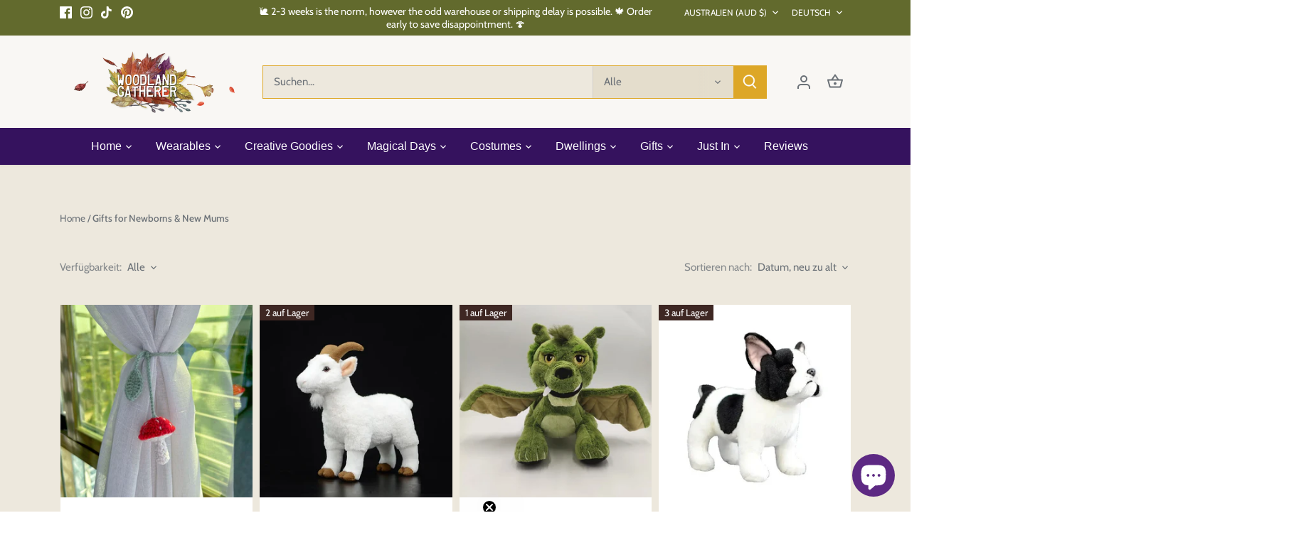

--- FILE ---
content_type: text/html; charset=utf-8
request_url: https://www.woodlandgatherer.com/de/collections/gifts-for-newborns-new-mums
body_size: 87310
content:
<!doctype html>
<html class="no-js" lang="de">
<head>
  <!-- Google Tag Manager -->
<script>(function(w,d,s,l,i){w[l]=w[l]||[];w[l].push({'gtm.start':
new Date().getTime(),event:'gtm.js'});var f=d.getElementsByTagName(s)[0],
j=d.createElement(s),dl=l!='dataLayer'?'&l='+l:'';j.async=true;j.src=
'https://www.googletagmanager.com/gtm.js?id='+i+dl;f.parentNode.insertBefore(j,f);
})(window,document,'script','dataLayer','GTM-5GP6WS9');</script>
<!-- End Google Tag Manager -->
  <!-- Canopy 5.1.1 -->

  <meta charset="utf-8" />
<meta name="viewport" content="width=device-width,initial-scale=1.0" />
<meta http-equiv="X-UA-Compatible" content="IE=edge">

<link rel="preconnect" href="https://cdn.shopify.com" crossorigin>
<link rel="preconnect" href="https://fonts.shopify.com" crossorigin>
<link rel="preconnect" href="https://monorail-edge.shopifysvc.com"><link rel="preload" as="font" href="//www.woodlandgatherer.com/cdn/fonts/cabin/cabin_n4.cefc6494a78f87584a6f312fea532919154f66fe.woff2" type="font/woff2" crossorigin><link rel="preload" as="font" href="//www.woodlandgatherer.com/cdn/fonts/josefin_sans/josefinsans_n7.4edc746dce14b53e39df223fba72d5f37c3d525d.woff2" type="font/woff2" crossorigin><link rel="preload" as="font" href="//www.woodlandgatherer.com/cdn/fonts/cabin/cabin_n7.255204a342bfdbc9ae2017bd4e6a90f8dbb2f561.woff2" type="font/woff2" crossorigin><link rel="preload" href="//www.woodlandgatherer.com/cdn/shop/t/16/assets/vendor.min.js?v=137803223016851922661698109738" as="script">
<link rel="preload" href="//www.woodlandgatherer.com/cdn/shop/t/16/assets/theme.js?v=102756645768366188701698109738" as="script"><link rel="canonical" href="https://www.woodlandgatherer.com/de/collections/gifts-for-newborns-new-mums" /><link rel="icon" href="//www.woodlandgatherer.com/cdn/shop/files/Mini_-_Woodland_Gatherer_-_Australian_Online_Shop_-_Whimsy_Wonder_-_Imaginative_Play_-_Gifts_-_Fashion_-_DIY_Crafts_-_Special_Occasions_Everyday_Fun-28_fe46f657-88ac-4690-a0d7-20abf4c977f7.png?crop=center&height=48&v=1698112292&width=48" type="image/png"><meta name="description" content="As if that bundle of joy isn&#39;t the best gift of all, we get to double up on the fun by adding all these fun gifts as well! Woodland Gatherer | Australian Online Gift Store | Gifts &amp; Treasures | Special Occasions &amp; Everyday Fun | Whimsical Treats | Costumes | Jewellery | Fashion | Crafting DIY | Stationery | Boho Festival Fashion | Home Decor &amp; Fittings">

  <meta name="theme-color" content="#0096a6">

  <title>
    Gifts for Newborns &amp; New Mums Woodland Gatherer Australian Shop Afterpay
  </title>

  <meta property="og:site_name" content="Woodland Gatherer">
<meta property="og:url" content="https://www.woodlandgatherer.com/de/collections/gifts-for-newborns-new-mums">
<meta property="og:title" content="Gifts for Newborns &amp; New Mums Woodland Gatherer Australian Shop Afterpay">
<meta property="og:type" content="product.group">
<meta property="og:description" content="As if that bundle of joy isn&#39;t the best gift of all, we get to double up on the fun by adding all these fun gifts as well! Woodland Gatherer | Australian Online Gift Store | Gifts &amp; Treasures | Special Occasions &amp; Everyday Fun | Whimsical Treats | Costumes | Jewellery | Fashion | Crafting DIY | Stationery | Boho Festival Fashion | Home Decor &amp; Fittings"><meta property="og:image" content="http://www.woodlandgatherer.com/cdn/shop/files/Screenshot-2023-03-04-at-12.31.23-pm_4f437c63-af73-4ba1-bf34-f6631fa748f6_1200x1200.jpg?v=1693446138">
  <meta property="og:image:secure_url" content="https://www.woodlandgatherer.com/cdn/shop/files/Screenshot-2023-03-04-at-12.31.23-pm_4f437c63-af73-4ba1-bf34-f6631fa748f6_1200x1200.jpg?v=1693446138">
  <meta property="og:image:width" content="1754">
  <meta property="og:image:height" content="1206"><meta name="twitter:card" content="summary_large_image">
<meta name="twitter:title" content="Gifts for Newborns &amp; New Mums Woodland Gatherer Australian Shop Afterpay">
<meta name="twitter:description" content="As if that bundle of joy isn&#39;t the best gift of all, we get to double up on the fun by adding all these fun gifts as well! Woodland Gatherer | Australian Online Gift Store | Gifts &amp; Treasures | Special Occasions &amp; Everyday Fun | Whimsical Treats | Costumes | Jewellery | Fashion | Crafting DIY | Stationery | Boho Festival Fashion | Home Decor &amp; Fittings">

<style>
    @font-face {
  font-family: Cabin;
  font-weight: 400;
  font-style: normal;
  font-display: fallback;
  src: url("//www.woodlandgatherer.com/cdn/fonts/cabin/cabin_n4.cefc6494a78f87584a6f312fea532919154f66fe.woff2") format("woff2"),
       url("//www.woodlandgatherer.com/cdn/fonts/cabin/cabin_n4.8c16611b00f59d27f4b27ce4328dfe514ce77517.woff") format("woff");
}

    @font-face {
  font-family: Cabin;
  font-weight: 700;
  font-style: normal;
  font-display: fallback;
  src: url("//www.woodlandgatherer.com/cdn/fonts/cabin/cabin_n7.255204a342bfdbc9ae2017bd4e6a90f8dbb2f561.woff2") format("woff2"),
       url("//www.woodlandgatherer.com/cdn/fonts/cabin/cabin_n7.e2afa22a0d0f4b64da3569c990897429d40ff5c0.woff") format("woff");
}

    @font-face {
  font-family: Cabin;
  font-weight: 500;
  font-style: normal;
  font-display: fallback;
  src: url("//www.woodlandgatherer.com/cdn/fonts/cabin/cabin_n5.0250ac238cfbbff14d3c16fcc89f227ca95d5c6f.woff2") format("woff2"),
       url("//www.woodlandgatherer.com/cdn/fonts/cabin/cabin_n5.46470cf25a90d766aece73a31a42bfd8ef7a470b.woff") format("woff");
}

    @font-face {
  font-family: Cabin;
  font-weight: 400;
  font-style: italic;
  font-display: fallback;
  src: url("//www.woodlandgatherer.com/cdn/fonts/cabin/cabin_i4.d89c1b32b09ecbc46c12781fcf7b2085f17c0be9.woff2") format("woff2"),
       url("//www.woodlandgatherer.com/cdn/fonts/cabin/cabin_i4.0a521b11d0b69adfc41e22a263eec7c02aecfe99.woff") format("woff");
}

    @font-face {
  font-family: Cabin;
  font-weight: 700;
  font-style: italic;
  font-display: fallback;
  src: url("//www.woodlandgatherer.com/cdn/fonts/cabin/cabin_i7.ef2404c08a493e7ccbc92d8c39adf683f40e1fb5.woff2") format("woff2"),
       url("//www.woodlandgatherer.com/cdn/fonts/cabin/cabin_i7.480421791818000fc8a5d4134822321b5d7964f8.woff") format("woff");
}

    @font-face {
  font-family: "Josefin Sans";
  font-weight: 700;
  font-style: normal;
  font-display: fallback;
  src: url("//www.woodlandgatherer.com/cdn/fonts/josefin_sans/josefinsans_n7.4edc746dce14b53e39df223fba72d5f37c3d525d.woff2") format("woff2"),
       url("//www.woodlandgatherer.com/cdn/fonts/josefin_sans/josefinsans_n7.051568b12ab464ee8f0241094cdd7a1c80fbd08d.woff") format("woff");
}

    @font-face {
  font-family: Cabin;
  font-weight: 700;
  font-style: normal;
  font-display: fallback;
  src: url("//www.woodlandgatherer.com/cdn/fonts/cabin/cabin_n7.255204a342bfdbc9ae2017bd4e6a90f8dbb2f561.woff2") format("woff2"),
       url("//www.woodlandgatherer.com/cdn/fonts/cabin/cabin_n7.e2afa22a0d0f4b64da3569c990897429d40ff5c0.woff") format("woff");
}

    
    
  </style>

  <link href="//www.woodlandgatherer.com/cdn/shop/t/16/assets/styles.css?v=83819445233457170551759503264" rel="stylesheet" type="text/css" media="all" />

  <script>
    document.documentElement.className = document.documentElement.className.replace('no-js', 'js');
    window.theme = window.theme || {};
    
    theme.money_format_with_code_preference = "\u003cspan class=money\u003e${{amount}}\u003c\/span\u003e";
    
    theme.money_format = "\u003cspan class=money\u003e${{amount}}\u003c\/span\u003e";
    theme.customerIsLoggedIn = false;

    
      theme.shippingCalcMoneyFormat = "\u003cspan class=money\u003e${{amount}} AUD\u003c\/span\u003e";
    

    theme.strings = {
      previous: "Bisherige",
      next: "Nächster",
      close: "Schließen",
      addressError: "Kann die Adresse nicht finden",
      addressNoResults: "Keine Ergebnisse für diese Adresse",
      addressQueryLimit: "Sie haben die Google- API-Nutzungsgrenze überschritten. Betrachten wir zu einem \u003ca href=\"https:\/\/developers.google.com\/maps\/premium\/usage-limits\"\u003ePremium-Paket\u003c\/a\u003e zu aktualisieren.",
      authError: "Es gab ein Problem bei Google Maps Konto zu authentifizieren.",
      shippingCalcSubmitButton: "Berechnen Sie Versandkosten",
      shippingCalcSubmitButtonDisabled: "Rechnen...",
      infiniteScrollCollectionLoading: "Weitere Artikel laden",
      infiniteScrollCollectionFinishedMsg : "Keine weiteren Artikel",
      infiniteScrollBlogLoading: "Mehr Arktikel laden..",
      infiniteScrollBlogFinishedMsg : "Keine weiteren Artikel",
      blogsShowTags: "Tags anzeigen",
      priceNonExistent: "Nicht verfügbar",
      buttonDefault: "In den Warenkorb",
      buttonNoStock: "Ausverkauft",
      buttonNoVariant: "Nicht verfügbar",
      unitPriceSeparator: " \/ ",
      onlyXLeft: "[[ quantity ]] auf Lager",
      productAddingToCart: "Hinzufügen",
      productAddedToCart: "Hinzugefügt",
      quickbuyAdded: "Zum Warenkorb hinzugefügt",
      cartSummary: "Zum Warenkorb",
      cartContinue: "Einkauf fortzusetzen",
      colorBoxPrevious: "Vorherige",
      colorBoxNext: "Nächste",
      colorBoxClose: "Schließen",
      imageSlider: "Bilder",
      confirmEmptyCart: "Möchten Sie Ihren Warenkorb wirklich leeren?",
      inYourCart: "In den Warenkorb",
      removeFromCart: "Aus dem Warenkorb nehmen",
      clearAll: "Alles löschen",
      layout_live_search_see_all: "Alles anzeigen",
      general_quick_search_pages: "Seiten",
      general_quick_search_no_results: "Leider konnten wir keine Ergebnisse finden",
      products_labels_sold_out: "Ausverkauft",
      products_labels_sale: "Sale",
      maximumQuantity: "Sie können nur [quantity] in Ihrem Einkaufswagen haben",
      fullDetails: "Mehr details",
      cartConfirmRemove: "Möchten Sie diesen Artikel wirklich entfernen?"
    };

    theme.routes = {
      root_url: '/de',
      account_url: '/de/account',
      account_login_url: '/de/account/login',
      account_logout_url: '/de/account/logout',
      account_recover_url: '/de/account/recover',
      account_register_url: '/de/account/register',
      account_addresses_url: '/de/account/addresses',
      collections_url: '/de/collections',
      all_products_collection_url: '/de/collections/all',
      search_url: '/de/search',
      cart_url: '/de/cart',
      cart_add_url: '/de/cart/add',
      cart_change_url: '/de/cart/change',
      cart_clear_url: '/de/cart/clear'
    };

    theme.scripts = {
      masonry: "\/\/www.woodlandgatherer.com\/cdn\/shop\/t\/16\/assets\/masonry.v3.2.2.min.js?v=35330930116813290231698109738",
      jqueryInfiniteScroll: "\/\/www.woodlandgatherer.com\/cdn\/shop\/t\/16\/assets\/jquery.infinitescroll.2.1.0.min.js?v=12654699346475808781698109738",
      underscore: "\/\/cdnjs.cloudflare.com\/ajax\/libs\/underscore.js\/1.6.0\/underscore-min.js",
      shopifyCommon: "\/\/www.woodlandgatherer.com\/cdn\/shopifycloud\/storefront\/assets\/themes_support\/shopify_common-5f594365.js",
      jqueryCart: "\/\/www.woodlandgatherer.com\/cdn\/shop\/t\/16\/assets\/shipping-calculator.v1.0.min.js?v=54722302898366399871698109738"
    };

    theme.settings = {
      cartType: "drawer-dynamic",
      openCartDrawerOnMob: true,
      quickBuyType: "hover",
      superscriptDecimals: false,
      currencyCodeEnabled: false
    }
  </script><script>window.performance && window.performance.mark && window.performance.mark('shopify.content_for_header.start');</script><meta name="google-site-verification" content="_Cb5SJgb6Vc8aOrbkALYdJZLq_Zvmc8SZdrdTFJwBQo">
<meta id="shopify-digital-wallet" name="shopify-digital-wallet" content="/10956505169/digital_wallets/dialog">
<meta name="shopify-checkout-api-token" content="0b1581962fbe4a7c0df18f1240bf99fc">
<meta id="in-context-paypal-metadata" data-shop-id="10956505169" data-venmo-supported="false" data-environment="production" data-locale="de_DE" data-paypal-v4="true" data-currency="AUD">
<link rel="alternate" type="application/atom+xml" title="Feed" href="/de/collections/gifts-for-newborns-new-mums.atom" />
<link rel="next" href="/de/collections/gifts-for-newborns-new-mums?page=2">
<link rel="alternate" hreflang="x-default" href="https://www.woodlandgatherer.com/collections/gifts-for-newborns-new-mums">
<link rel="alternate" hreflang="en" href="https://www.woodlandgatherer.com/collections/gifts-for-newborns-new-mums">
<link rel="alternate" hreflang="de" href="https://www.woodlandgatherer.com/de/collections/gifts-for-newborns-new-mums">
<link rel="alternate" hreflang="es" href="https://www.woodlandgatherer.com/es/collections/gifts-for-newborns-new-mums">
<link rel="alternate" hreflang="fr" href="https://www.woodlandgatherer.com/fr/collections/gifts-for-newborns-new-mums">
<link rel="alternate" hreflang="it" href="https://www.woodlandgatherer.com/it/collections/gifts-for-newborns-new-mums">
<link rel="alternate" hreflang="mt" href="https://www.woodlandgatherer.com/mt/collections/gifts-for-newborns-new-mums">
<link rel="alternate" hreflang="en-CA" href="https://www.woodlandgatherer.com/en-ca/collections/gifts-for-newborns-new-mums">
<link rel="alternate" hreflang="en-FR" href="https://www.woodlandgatherer.com/en-fr/collections/gifts-for-newborns-new-mums">
<link rel="alternate" hreflang="en-DE" href="https://www.woodlandgatherer.com/en-de/collections/gifts-for-newborns-new-mums">
<link rel="alternate" hreflang="en-HK" href="https://www.woodlandgatherer.com/en-hk/collections/gifts-for-newborns-new-mums">
<link rel="alternate" hreflang="en-JP" href="https://www.woodlandgatherer.com/en-jp/collections/gifts-for-newborns-new-mums">
<link rel="alternate" hreflang="en-NL" href="https://www.woodlandgatherer.com/en-nl/collections/gifts-for-newborns-new-mums">
<link rel="alternate" hreflang="en-SG" href="https://www.woodlandgatherer.com/en-sg/collections/gifts-for-newborns-new-mums">
<link rel="alternate" hreflang="en-GB" href="https://www.woodlandgatherer.com/en-gb/collections/gifts-for-newborns-new-mums">
<link rel="alternate" hreflang="en-US" href="https://www.woodlandgatherer.com/en-us/collections/gifts-for-newborns-new-mums">
<link rel="alternate" type="application/json+oembed" href="https://www.woodlandgatherer.com/de/collections/gifts-for-newborns-new-mums.oembed">
<script async="async" src="/checkouts/internal/preloads.js?locale=de-AU"></script>
<link rel="preconnect" href="https://shop.app" crossorigin="anonymous">
<script async="async" src="https://shop.app/checkouts/internal/preloads.js?locale=de-AU&shop_id=10956505169" crossorigin="anonymous"></script>
<script id="apple-pay-shop-capabilities" type="application/json">{"shopId":10956505169,"countryCode":"AU","currencyCode":"AUD","merchantCapabilities":["supports3DS"],"merchantId":"gid:\/\/shopify\/Shop\/10956505169","merchantName":"Woodland Gatherer","requiredBillingContactFields":["postalAddress","email"],"requiredShippingContactFields":["postalAddress","email"],"shippingType":"shipping","supportedNetworks":["visa","masterCard"],"total":{"type":"pending","label":"Woodland Gatherer","amount":"1.00"},"shopifyPaymentsEnabled":true,"supportsSubscriptions":true}</script>
<script id="shopify-features" type="application/json">{"accessToken":"0b1581962fbe4a7c0df18f1240bf99fc","betas":["rich-media-storefront-analytics"],"domain":"www.woodlandgatherer.com","predictiveSearch":true,"shopId":10956505169,"locale":"de"}</script>
<script>var Shopify = Shopify || {};
Shopify.shop = "woodland-gatherer.myshopify.com";
Shopify.locale = "de";
Shopify.currency = {"active":"AUD","rate":"1.0"};
Shopify.country = "AU";
Shopify.theme = {"name":"Canopy","id":162425995579,"schema_name":"Canopy","schema_version":"5.1.1","theme_store_id":732,"role":"main"};
Shopify.theme.handle = "null";
Shopify.theme.style = {"id":null,"handle":null};
Shopify.cdnHost = "www.woodlandgatherer.com/cdn";
Shopify.routes = Shopify.routes || {};
Shopify.routes.root = "/de/";</script>
<script type="module">!function(o){(o.Shopify=o.Shopify||{}).modules=!0}(window);</script>
<script>!function(o){function n(){var o=[];function n(){o.push(Array.prototype.slice.apply(arguments))}return n.q=o,n}var t=o.Shopify=o.Shopify||{};t.loadFeatures=n(),t.autoloadFeatures=n()}(window);</script>
<script>
  window.ShopifyPay = window.ShopifyPay || {};
  window.ShopifyPay.apiHost = "shop.app\/pay";
  window.ShopifyPay.redirectState = null;
</script>
<script id="shop-js-analytics" type="application/json">{"pageType":"collection"}</script>
<script defer="defer" async type="module" src="//www.woodlandgatherer.com/cdn/shopifycloud/shop-js/modules/v2/client.init-shop-cart-sync_HUjMWWU5.de.esm.js"></script>
<script defer="defer" async type="module" src="//www.woodlandgatherer.com/cdn/shopifycloud/shop-js/modules/v2/chunk.common_QpfDqRK1.esm.js"></script>
<script type="module">
  await import("//www.woodlandgatherer.com/cdn/shopifycloud/shop-js/modules/v2/client.init-shop-cart-sync_HUjMWWU5.de.esm.js");
await import("//www.woodlandgatherer.com/cdn/shopifycloud/shop-js/modules/v2/chunk.common_QpfDqRK1.esm.js");

  window.Shopify.SignInWithShop?.initShopCartSync?.({"fedCMEnabled":true,"windoidEnabled":true});

</script>
<script>
  window.Shopify = window.Shopify || {};
  if (!window.Shopify.featureAssets) window.Shopify.featureAssets = {};
  window.Shopify.featureAssets['shop-js'] = {"shop-cart-sync":["modules/v2/client.shop-cart-sync_ByUgVWtJ.de.esm.js","modules/v2/chunk.common_QpfDqRK1.esm.js"],"init-fed-cm":["modules/v2/client.init-fed-cm_CVqhkk-1.de.esm.js","modules/v2/chunk.common_QpfDqRK1.esm.js"],"shop-button":["modules/v2/client.shop-button_B0pFlqys.de.esm.js","modules/v2/chunk.common_QpfDqRK1.esm.js"],"shop-cash-offers":["modules/v2/client.shop-cash-offers_CaaeZ5wd.de.esm.js","modules/v2/chunk.common_QpfDqRK1.esm.js","modules/v2/chunk.modal_CS8dP9kO.esm.js"],"init-windoid":["modules/v2/client.init-windoid_B-gyVqfY.de.esm.js","modules/v2/chunk.common_QpfDqRK1.esm.js"],"shop-toast-manager":["modules/v2/client.shop-toast-manager_DgTeluS3.de.esm.js","modules/v2/chunk.common_QpfDqRK1.esm.js"],"init-shop-email-lookup-coordinator":["modules/v2/client.init-shop-email-lookup-coordinator_C5I212n4.de.esm.js","modules/v2/chunk.common_QpfDqRK1.esm.js"],"init-shop-cart-sync":["modules/v2/client.init-shop-cart-sync_HUjMWWU5.de.esm.js","modules/v2/chunk.common_QpfDqRK1.esm.js"],"avatar":["modules/v2/client.avatar_BTnouDA3.de.esm.js"],"pay-button":["modules/v2/client.pay-button_CJaF-UDc.de.esm.js","modules/v2/chunk.common_QpfDqRK1.esm.js"],"init-customer-accounts":["modules/v2/client.init-customer-accounts_BI_wUvuR.de.esm.js","modules/v2/client.shop-login-button_DTPR4l75.de.esm.js","modules/v2/chunk.common_QpfDqRK1.esm.js","modules/v2/chunk.modal_CS8dP9kO.esm.js"],"init-shop-for-new-customer-accounts":["modules/v2/client.init-shop-for-new-customer-accounts_C4qR5Wl-.de.esm.js","modules/v2/client.shop-login-button_DTPR4l75.de.esm.js","modules/v2/chunk.common_QpfDqRK1.esm.js","modules/v2/chunk.modal_CS8dP9kO.esm.js"],"shop-login-button":["modules/v2/client.shop-login-button_DTPR4l75.de.esm.js","modules/v2/chunk.common_QpfDqRK1.esm.js","modules/v2/chunk.modal_CS8dP9kO.esm.js"],"init-customer-accounts-sign-up":["modules/v2/client.init-customer-accounts-sign-up_SG5gYFpP.de.esm.js","modules/v2/client.shop-login-button_DTPR4l75.de.esm.js","modules/v2/chunk.common_QpfDqRK1.esm.js","modules/v2/chunk.modal_CS8dP9kO.esm.js"],"shop-follow-button":["modules/v2/client.shop-follow-button_CmMsyvrH.de.esm.js","modules/v2/chunk.common_QpfDqRK1.esm.js","modules/v2/chunk.modal_CS8dP9kO.esm.js"],"checkout-modal":["modules/v2/client.checkout-modal_tfCxQqrq.de.esm.js","modules/v2/chunk.common_QpfDqRK1.esm.js","modules/v2/chunk.modal_CS8dP9kO.esm.js"],"lead-capture":["modules/v2/client.lead-capture_Ccz5Zm6k.de.esm.js","modules/v2/chunk.common_QpfDqRK1.esm.js","modules/v2/chunk.modal_CS8dP9kO.esm.js"],"shop-login":["modules/v2/client.shop-login_BfivnucW.de.esm.js","modules/v2/chunk.common_QpfDqRK1.esm.js","modules/v2/chunk.modal_CS8dP9kO.esm.js"],"payment-terms":["modules/v2/client.payment-terms_D2Mn0eFV.de.esm.js","modules/v2/chunk.common_QpfDqRK1.esm.js","modules/v2/chunk.modal_CS8dP9kO.esm.js"]};
</script>
<script>(function() {
  var isLoaded = false;
  function asyncLoad() {
    if (isLoaded) return;
    isLoaded = true;
    var urls = ["https:\/\/pso.tryjumbo.com\/shops\/2369\/script_all.js?shop=woodland-gatherer.myshopify.com","https:\/\/d1owz8ug8bf83z.cloudfront.net\/laundry-symbols\/\/js\/pdfgenerator.js?shop=woodland-gatherer.myshopify.com","https:\/\/instafeed.nfcube.com\/cdn\/2341f7f5c72ad1c265f05334eff3f2b0.js?shop=woodland-gatherer.myshopify.com","https:\/\/app2.ogo.com.au\/Shop\/GetTextOverImageScript?shop=woodland-gatherer.myshopify.com","https:\/\/cdn.shopify.com\/s\/files\/1\/0449\/2568\/1820\/t\/4\/assets\/booster_currency.js?v=1624978055\u0026shop=woodland-gatherer.myshopify.com","https:\/\/cdn1.avada.io\/flying-pages\/module.js?shop=woodland-gatherer.myshopify.com","https:\/\/cdn-bundler.nice-team.net\/app\/js\/bundler.js?shop=woodland-gatherer.myshopify.com","https:\/\/seo.apps.avada.io\/avada-seo-installed.js?shop=woodland-gatherer.myshopify.com","https:\/\/tools.luckyorange.com\/core\/lo.js?site-id=7d172706\u0026shop=woodland-gatherer.myshopify.com","\/\/cdn.shopify.com\/proxy\/4a90389c29ecfa659dab21f653d2758b84c48cfe601336a582f6d144c8102913\/static.cdn.printful.com\/static\/js\/external\/shopify-product-customizer.js?v=0.28\u0026shop=woodland-gatherer.myshopify.com\u0026sp-cache-control=cHVibGljLCBtYXgtYWdlPTkwMA","https:\/\/sales-pop.carecart.io\/lib\/salesnotifier.js?shop=woodland-gatherer.myshopify.com","https:\/\/sales-pop.carecart.io\/lib\/salesnotifier.js?shop=woodland-gatherer.myshopify.com","https:\/\/cdn.shopify.com\/s\/files\/1\/0449\/2568\/1820\/t\/4\/assets\/booster_currency.js?v=1624978055\u0026shop=woodland-gatherer.myshopify.com"];
    for (var i = 0; i < urls.length; i++) {
      var s = document.createElement('script');
      s.type = 'text/javascript';
      s.async = true;
      s.src = urls[i];
      var x = document.getElementsByTagName('script')[0];
      x.parentNode.insertBefore(s, x);
    }
  };
  if(window.attachEvent) {
    window.attachEvent('onload', asyncLoad);
  } else {
    window.addEventListener('load', asyncLoad, false);
  }
})();</script>
<script id="__st">var __st={"a":10956505169,"offset":39600,"reqid":"110c8f7a-dba9-4f07-a4d7-160a995faf10-1768837791","pageurl":"www.woodlandgatherer.com\/de\/collections\/gifts-for-newborns-new-mums","u":"7ac15fce6d49","p":"collection","rtyp":"collection","rid":260741136465};</script>
<script>window.ShopifyPaypalV4VisibilityTracking = true;</script>
<script id="captcha-bootstrap">!function(){'use strict';const t='contact',e='account',n='new_comment',o=[[t,t],['blogs',n],['comments',n],[t,'customer']],c=[[e,'customer_login'],[e,'guest_login'],[e,'recover_customer_password'],[e,'create_customer']],r=t=>t.map((([t,e])=>`form[action*='/${t}']:not([data-nocaptcha='true']) input[name='form_type'][value='${e}']`)).join(','),a=t=>()=>t?[...document.querySelectorAll(t)].map((t=>t.form)):[];function s(){const t=[...o],e=r(t);return a(e)}const i='password',u='form_key',d=['recaptcha-v3-token','g-recaptcha-response','h-captcha-response',i],f=()=>{try{return window.sessionStorage}catch{return}},m='__shopify_v',_=t=>t.elements[u];function p(t,e,n=!1){try{const o=window.sessionStorage,c=JSON.parse(o.getItem(e)),{data:r}=function(t){const{data:e,action:n}=t;return t[m]||n?{data:e,action:n}:{data:t,action:n}}(c);for(const[e,n]of Object.entries(r))t.elements[e]&&(t.elements[e].value=n);n&&o.removeItem(e)}catch(o){console.error('form repopulation failed',{error:o})}}const l='form_type',E='cptcha';function T(t){t.dataset[E]=!0}const w=window,h=w.document,L='Shopify',v='ce_forms',y='captcha';let A=!1;((t,e)=>{const n=(g='f06e6c50-85a8-45c8-87d0-21a2b65856fe',I='https://cdn.shopify.com/shopifycloud/storefront-forms-hcaptcha/ce_storefront_forms_captcha_hcaptcha.v1.5.2.iife.js',D={infoText:'Durch hCaptcha geschützt',privacyText:'Datenschutz',termsText:'Allgemeine Geschäftsbedingungen'},(t,e,n)=>{const o=w[L][v],c=o.bindForm;if(c)return c(t,g,e,D).then(n);var r;o.q.push([[t,g,e,D],n]),r=I,A||(h.body.append(Object.assign(h.createElement('script'),{id:'captcha-provider',async:!0,src:r})),A=!0)});var g,I,D;w[L]=w[L]||{},w[L][v]=w[L][v]||{},w[L][v].q=[],w[L][y]=w[L][y]||{},w[L][y].protect=function(t,e){n(t,void 0,e),T(t)},Object.freeze(w[L][y]),function(t,e,n,w,h,L){const[v,y,A,g]=function(t,e,n){const i=e?o:[],u=t?c:[],d=[...i,...u],f=r(d),m=r(i),_=r(d.filter((([t,e])=>n.includes(e))));return[a(f),a(m),a(_),s()]}(w,h,L),I=t=>{const e=t.target;return e instanceof HTMLFormElement?e:e&&e.form},D=t=>v().includes(t);t.addEventListener('submit',(t=>{const e=I(t);if(!e)return;const n=D(e)&&!e.dataset.hcaptchaBound&&!e.dataset.recaptchaBound,o=_(e),c=g().includes(e)&&(!o||!o.value);(n||c)&&t.preventDefault(),c&&!n&&(function(t){try{if(!f())return;!function(t){const e=f();if(!e)return;const n=_(t);if(!n)return;const o=n.value;o&&e.removeItem(o)}(t);const e=Array.from(Array(32),(()=>Math.random().toString(36)[2])).join('');!function(t,e){_(t)||t.append(Object.assign(document.createElement('input'),{type:'hidden',name:u})),t.elements[u].value=e}(t,e),function(t,e){const n=f();if(!n)return;const o=[...t.querySelectorAll(`input[type='${i}']`)].map((({name:t})=>t)),c=[...d,...o],r={};for(const[a,s]of new FormData(t).entries())c.includes(a)||(r[a]=s);n.setItem(e,JSON.stringify({[m]:1,action:t.action,data:r}))}(t,e)}catch(e){console.error('failed to persist form',e)}}(e),e.submit())}));const S=(t,e)=>{t&&!t.dataset[E]&&(n(t,e.some((e=>e===t))),T(t))};for(const o of['focusin','change'])t.addEventListener(o,(t=>{const e=I(t);D(e)&&S(e,y())}));const B=e.get('form_key'),M=e.get(l),P=B&&M;t.addEventListener('DOMContentLoaded',(()=>{const t=y();if(P)for(const e of t)e.elements[l].value===M&&p(e,B);[...new Set([...A(),...v().filter((t=>'true'===t.dataset.shopifyCaptcha))])].forEach((e=>S(e,t)))}))}(h,new URLSearchParams(w.location.search),n,t,e,['guest_login'])})(!0,!0)}();</script>
<script integrity="sha256-4kQ18oKyAcykRKYeNunJcIwy7WH5gtpwJnB7kiuLZ1E=" data-source-attribution="shopify.loadfeatures" defer="defer" src="//www.woodlandgatherer.com/cdn/shopifycloud/storefront/assets/storefront/load_feature-a0a9edcb.js" crossorigin="anonymous"></script>
<script crossorigin="anonymous" defer="defer" src="//www.woodlandgatherer.com/cdn/shopifycloud/storefront/assets/shopify_pay/storefront-65b4c6d7.js?v=20250812"></script>
<script data-source-attribution="shopify.dynamic_checkout.dynamic.init">var Shopify=Shopify||{};Shopify.PaymentButton=Shopify.PaymentButton||{isStorefrontPortableWallets:!0,init:function(){window.Shopify.PaymentButton.init=function(){};var t=document.createElement("script");t.src="https://www.woodlandgatherer.com/cdn/shopifycloud/portable-wallets/latest/portable-wallets.de.js",t.type="module",document.head.appendChild(t)}};
</script>
<script data-source-attribution="shopify.dynamic_checkout.buyer_consent">
  function portableWalletsHideBuyerConsent(e){var t=document.getElementById("shopify-buyer-consent"),n=document.getElementById("shopify-subscription-policy-button");t&&n&&(t.classList.add("hidden"),t.setAttribute("aria-hidden","true"),n.removeEventListener("click",e))}function portableWalletsShowBuyerConsent(e){var t=document.getElementById("shopify-buyer-consent"),n=document.getElementById("shopify-subscription-policy-button");t&&n&&(t.classList.remove("hidden"),t.removeAttribute("aria-hidden"),n.addEventListener("click",e))}window.Shopify?.PaymentButton&&(window.Shopify.PaymentButton.hideBuyerConsent=portableWalletsHideBuyerConsent,window.Shopify.PaymentButton.showBuyerConsent=portableWalletsShowBuyerConsent);
</script>
<script data-source-attribution="shopify.dynamic_checkout.cart.bootstrap">document.addEventListener("DOMContentLoaded",(function(){function t(){return document.querySelector("shopify-accelerated-checkout-cart, shopify-accelerated-checkout")}if(t())Shopify.PaymentButton.init();else{new MutationObserver((function(e,n){t()&&(Shopify.PaymentButton.init(),n.disconnect())})).observe(document.body,{childList:!0,subtree:!0})}}));
</script>
<link id="shopify-accelerated-checkout-styles" rel="stylesheet" media="screen" href="https://www.woodlandgatherer.com/cdn/shopifycloud/portable-wallets/latest/accelerated-checkout-backwards-compat.css" crossorigin="anonymous">
<style id="shopify-accelerated-checkout-cart">
        #shopify-buyer-consent {
  margin-top: 1em;
  display: inline-block;
  width: 100%;
}

#shopify-buyer-consent.hidden {
  display: none;
}

#shopify-subscription-policy-button {
  background: none;
  border: none;
  padding: 0;
  text-decoration: underline;
  font-size: inherit;
  cursor: pointer;
}

#shopify-subscription-policy-button::before {
  box-shadow: none;
}

      </style>

<script>window.performance && window.performance.mark && window.performance.mark('shopify.content_for_header.end');</script>
<style type='text/css'>
  .baCountry{width:30px;height:20px;display:inline-block;vertical-align:middle;margin-right:6px;background-size:30px!important;border-radius:4px;background-repeat:no-repeat}
  .baCountry-traditional .baCountry{background-image:url(https://cdn.shopify.com/s/files/1/0194/1736/6592/t/1/assets/ba-flags.png?=14261939516959647149);height:19px!important}
  .baCountry-modern .baCountry{background-image:url(https://cdn.shopify.com/s/files/1/0194/1736/6592/t/1/assets/ba-flags.png?=14261939516959647149)}
  .baCountry-NO-FLAG{background-position:0 0}.baCountry-AD{background-position:0 -20px}.baCountry-AED{background-position:0 -40px}.baCountry-AFN{background-position:0 -60px}.baCountry-AG{background-position:0 -80px}.baCountry-AI{background-position:0 -100px}.baCountry-ALL{background-position:0 -120px}.baCountry-AMD{background-position:0 -140px}.baCountry-AOA{background-position:0 -160px}.baCountry-ARS{background-position:0 -180px}.baCountry-AS{background-position:0 -200px}.baCountry-AT{background-position:0 -220px}.baCountry-AUD{background-position:0 -240px}.baCountry-AWG{background-position:0 -260px}.baCountry-AZN{background-position:0 -280px}.baCountry-BAM{background-position:0 -300px}.baCountry-BBD{background-position:0 -320px}.baCountry-BDT{background-position:0 -340px}.baCountry-BE{background-position:0 -360px}.baCountry-BF{background-position:0 -380px}.baCountry-BGN{background-position:0 -400px}.baCountry-BHD{background-position:0 -420px}.baCountry-BIF{background-position:0 -440px}.baCountry-BJ{background-position:0 -460px}.baCountry-BMD{background-position:0 -480px}.baCountry-BND{background-position:0 -500px}.baCountry-BOB{background-position:0 -520px}.baCountry-BRL{background-position:0 -540px}.baCountry-BSD{background-position:0 -560px}.baCountry-BTN{background-position:0 -580px}.baCountry-BWP{background-position:0 -600px}.baCountry-BYN{background-position:0 -620px}.baCountry-BZD{background-position:0 -640px}.baCountry-CAD{background-position:0 -660px}.baCountry-CC{background-position:0 -680px}.baCountry-CDF{background-position:0 -700px}.baCountry-CG{background-position:0 -720px}.baCountry-CHF{background-position:0 -740px}.baCountry-CI{background-position:0 -760px}.baCountry-CK{background-position:0 -780px}.baCountry-CLP{background-position:0 -800px}.baCountry-CM{background-position:0 -820px}.baCountry-CNY{background-position:0 -840px}.baCountry-COP{background-position:0 -860px}.baCountry-CRC{background-position:0 -880px}.baCountry-CU{background-position:0 -900px}.baCountry-CX{background-position:0 -920px}.baCountry-CY{background-position:0 -940px}.baCountry-CZK{background-position:0 -960px}.baCountry-DE{background-position:0 -980px}.baCountry-DJF{background-position:0 -1000px}.baCountry-DKK{background-position:0 -1020px}.baCountry-DM{background-position:0 -1040px}.baCountry-DOP{background-position:0 -1060px}.baCountry-DZD{background-position:0 -1080px}.baCountry-EC{background-position:0 -1100px}.baCountry-EE{background-position:0 -1120px}.baCountry-EGP{background-position:0 -1140px}.baCountry-ER{background-position:0 -1160px}.baCountry-ES{background-position:0 -1180px}.baCountry-ETB{background-position:0 -1200px}.baCountry-EUR{background-position:0 -1220px}.baCountry-FI{background-position:0 -1240px}.baCountry-FJD{background-position:0 -1260px}.baCountry-FKP{background-position:0 -1280px}.baCountry-FO{background-position:0 -1300px}.baCountry-FR{background-position:0 -1320px}.baCountry-GA{background-position:0 -1340px}.baCountry-GBP{background-position:0 -1360px}.baCountry-GD{background-position:0 -1380px}.baCountry-GEL{background-position:0 -1400px}.baCountry-GHS{background-position:0 -1420px}.baCountry-GIP{background-position:0 -1440px}.baCountry-GL{background-position:0 -1460px}.baCountry-GMD{background-position:0 -1480px}.baCountry-GNF{background-position:0 -1500px}.baCountry-GQ{background-position:0 -1520px}.baCountry-GR{background-position:0 -1540px}.baCountry-GTQ{background-position:0 -1560px}.baCountry-GU{background-position:0 -1580px}.baCountry-GW{background-position:0 -1600px}.baCountry-HKD{background-position:0 -1620px}.baCountry-HNL{background-position:0 -1640px}.baCountry-HRK{background-position:0 -1660px}.baCountry-HTG{background-position:0 -1680px}.baCountry-HUF{background-position:0 -1700px}.baCountry-IDR{background-position:0 -1720px}.baCountry-IE{background-position:0 -1740px}.baCountry-ILS{background-position:0 -1760px}.baCountry-INR{background-position:0 -1780px}.baCountry-IO{background-position:0 -1800px}.baCountry-IQD{background-position:0 -1820px}.baCountry-IRR{background-position:0 -1840px}.baCountry-ISK{background-position:0 -1860px}.baCountry-IT{background-position:0 -1880px}.baCountry-JMD{background-position:0 -1900px}.baCountry-JOD{background-position:0 -1920px}.baCountry-JPY{background-position:0 -1940px}.baCountry-KES{background-position:0 -1960px}.baCountry-KGS{background-position:0 -1980px}.baCountry-KHR{background-position:0 -2000px}.baCountry-KI{background-position:0 -2020px}.baCountry-KMF{background-position:0 -2040px}.baCountry-KN{background-position:0 -2060px}.baCountry-KP{background-position:0 -2080px}.baCountry-KRW{background-position:0 -2100px}.baCountry-KWD{background-position:0 -2120px}.baCountry-KYD{background-position:0 -2140px}.baCountry-KZT{background-position:0 -2160px}.baCountry-LBP{background-position:0 -2180px}.baCountry-LI{background-position:0 -2200px}.baCountry-LKR{background-position:0 -2220px}.baCountry-LRD{background-position:0 -2240px}.baCountry-LSL{background-position:0 -2260px}.baCountry-LT{background-position:0 -2280px}.baCountry-LU{background-position:0 -2300px}.baCountry-LV{background-position:0 -2320px}.baCountry-LYD{background-position:0 -2340px}.baCountry-MAD{background-position:0 -2360px}.baCountry-MC{background-position:0 -2380px}.baCountry-MDL{background-position:0 -2400px}.baCountry-ME{background-position:0 -2420px}.baCountry-MGA{background-position:0 -2440px}.baCountry-MKD{background-position:0 -2460px}.baCountry-ML{background-position:0 -2480px}.baCountry-MMK{background-position:0 -2500px}.baCountry-MN{background-position:0 -2520px}.baCountry-MOP{background-position:0 -2540px}.baCountry-MQ{background-position:0 -2560px}.baCountry-MR{background-position:0 -2580px}.baCountry-MS{background-position:0 -2600px}.baCountry-MT{background-position:0 -2620px}.baCountry-MUR{background-position:0 -2640px}.baCountry-MVR{background-position:0 -2660px}.baCountry-MWK{background-position:0 -2680px}.baCountry-MXN{background-position:0 -2700px}.baCountry-MYR{background-position:0 -2720px}.baCountry-MZN{background-position:0 -2740px}.baCountry-NAD{background-position:0 -2760px}.baCountry-NE{background-position:0 -2780px}.baCountry-NF{background-position:0 -2800px}.baCountry-NG{background-position:0 -2820px}.baCountry-NIO{background-position:0 -2840px}.baCountry-NL{background-position:0 -2860px}.baCountry-NOK{background-position:0 -2880px}.baCountry-NPR{background-position:0 -2900px}.baCountry-NR{background-position:0 -2920px}.baCountry-NU{background-position:0 -2940px}.baCountry-NZD{background-position:0 -2960px}.baCountry-OMR{background-position:0 -2980px}.baCountry-PAB{background-position:0 -3000px}.baCountry-PEN{background-position:0 -3020px}.baCountry-PGK{background-position:0 -3040px}.baCountry-PHP{background-position:0 -3060px}.baCountry-PKR{background-position:0 -3080px}.baCountry-PLN{background-position:0 -3100px}.baCountry-PR{background-position:0 -3120px}.baCountry-PS{background-position:0 -3140px}.baCountry-PT{background-position:0 -3160px}.baCountry-PW{background-position:0 -3180px}.baCountry-QAR{background-position:0 -3200px}.baCountry-RON{background-position:0 -3220px}.baCountry-RSD{background-position:0 -3240px}.baCountry-RUB{background-position:0 -3260px}.baCountry-RWF{background-position:0 -3280px}.baCountry-SAR{background-position:0 -3300px}.baCountry-SBD{background-position:0 -3320px}.baCountry-SCR{background-position:0 -3340px}.baCountry-SDG{background-position:0 -3360px}.baCountry-SEK{background-position:0 -3380px}.baCountry-SGD{background-position:0 -3400px}.baCountry-SI{background-position:0 -3420px}.baCountry-SK{background-position:0 -3440px}.baCountry-SLL{background-position:0 -3460px}.baCountry-SM{background-position:0 -3480px}.baCountry-SN{background-position:0 -3500px}.baCountry-SO{background-position:0 -3520px}.baCountry-SRD{background-position:0 -3540px}.baCountry-SSP{background-position:0 -3560px}.baCountry-STD{background-position:0 -3580px}.baCountry-SV{background-position:0 -3600px}.baCountry-SYP{background-position:0 -3620px}.baCountry-SZL{background-position:0 -3640px}.baCountry-TC{background-position:0 -3660px}.baCountry-TD{background-position:0 -3680px}.baCountry-TG{background-position:0 -3700px}.baCountry-THB{background-position:0 -3720px}.baCountry-TJS{background-position:0 -3740px}.baCountry-TK{background-position:0 -3760px}.baCountry-TMT{background-position:0 -3780px}.baCountry-TND{background-position:0 -3800px}.baCountry-TOP{background-position:0 -3820px}.baCountry-TRY{background-position:0 -3840px}.baCountry-TTD{background-position:0 -3860px}.baCountry-TWD{background-position:0 -3880px}.baCountry-TZS{background-position:0 -3900px}.baCountry-UAH{background-position:0 -3920px}.baCountry-UGX{background-position:0 -3940px}.baCountry-USD{background-position:0 -3960px}.baCountry-UYU{background-position:0 -3980px}.baCountry-UZS{background-position:0 -4000px}.baCountry-VEF{background-position:0 -4020px}.baCountry-VG{background-position:0 -4040px}.baCountry-VI{background-position:0 -4060px}.baCountry-VND{background-position:0 -4080px}.baCountry-VUV{background-position:0 -4100px}.baCountry-WST{background-position:0 -4120px}.baCountry-XAF{background-position:0 -4140px}.baCountry-XPF{background-position:0 -4160px}.baCountry-YER{background-position:0 -4180px}.baCountry-ZAR{background-position:0 -4200px}.baCountry-ZM{background-position:0 -4220px}.baCountry-ZW{background-position:0 -4240px}
  .bacurr-checkoutNotice{margin: 3px 10px 0 10px;left: 0;right: 0;text-align: center;}
  @media (min-width:750px) {.bacurr-checkoutNotice{position: absolute;}}
</style>

<script>
    window.baCurr = window.baCurr || {};
    window.baCurr.config = {}; window.baCurr.rePeat = function () {};
    Object.assign(window.baCurr.config, {
      "enabled":true,
      "manual_placement":"",
      "night_time":false,
      "round_by_default":false,
      "display_position":"bottom_left",
      "display_position_type":"floating",
      "custom_code":{"css":""},
      "flag_type":"countryandmoney",
      "flag_design":"modern",
      "round_style":"none",
      "round_dec":"0.99",
      "chosen_cur":[{"USD":"US Dollar (USD)"},{"EUR":"Euro (EUR)"},{"GBP":"British Pound (GBP)"},{"CAD":"Canadian Dollar (CAD)"},{"AED":"United Arab Emirates Dirham (AED)"},{"ALL":"Albanian Lek (ALL)"},{"AFN":"Afghan Afghani (AFN)"},{"AMD":"Armenian Dram (AMD)"},{"AOA":"Angolan Kwanza (AOA)"},{"ARS":"Argentine Peso (ARS)"},{"AUD":"Australian Dollar (AUD)"},{"AWG":"Aruban Florin (AWG)"},{"AZN":"Azerbaijani Manat (AZN)"},{"BIF":"Burundian Franc (BIF)"},{"BBD":"Barbadian Dollar (BBD)"},{"BDT":"Bangladeshi Taka (BDT)"},{"BSD":"Bahamian Dollar (BSD)"},{"BHD":"Bahraini Dinar (BHD)"},{"BMD":"Bermudan Dollar (BMD)"},{"BYN":"Belarusian Ruble (BYN)"},{"BZD":"Belize Dollar (BZD)"},{"BTN":"Bhutanese Ngultrum (BTN)"},{"BAM":"Bosnia-Herzegovina Convertible Mark (BAM)"},{"BRL":"Brazilian Real (BRL)"},{"BOB":"Bolivian Boliviano (BOB)"},{"BWP":"Botswanan Pula (BWP)"},{"BND":"Brunei Dollar (BND)"},{"BGN":"Bulgarian Lev (BGN)"},{"CDF":"Congolese Franc (CDF)"},{"CHF":"Swiss Franc (CHF)"},{"CLP":"Chilean Peso (CLP)"},{"CNY":"Chinese Yuan (CNY)"},{"COP":"Colombian Peso (COP)"},{"CRC":"Costa Rican Colon (CRC)"},{"CZK":"Czech Republic Koruna (CZK)"},{"DJF":"Djiboutian Franc (DJF)"},{"DKK":"Danish Krone (DKK)"},{"DOP":"Dominican Peso (DOP)"},{"DZD":"Algerian Dinar (DZD)"},{"EGP":"Egyptian Pound (EGP)"},{"ETB":"Ethiopian Birr (ETB)"},{"FJD":"Fijian Dollar (FJD)"},{"FKP":"Falkland Islands Pound (FKP)"},{"GIP":"Gibraltar Pound (GIP)"},{"GHS":"Ghanaian Cedi (GHS)"},{"GMD":"Gambian Dalasi (GMD)"},{"GNF":"Guinean Franc (GNF)"},{"GTQ":"Guatemalan Quetzal (GTQ)"},{"GEL":"Georgian Lari (GEL)"},{"HRK":"Croatian Kuna (HRK)"},{"HNL":"Honduran Lempira (HNL)"},{"HKD":"Hong Kong Dollar (HKD)"},{"HTG":"Haitian Gourde (HTG)"},{"HUF":"Hungarian Forint (HUF)"},{"IDR":"Indonesian Rupiah (IDR)"},{"ILS":"Israeli New Shekel (ILS)"},{"ISK":"Icelandic Krona (ISK)"},{"INR":"Indian Rupee (INR)"},{"IQD":"Iraqi Dinar (IQD)"},{"IRR":"Iranian Rial (IRR)"},{"JMD":"Jamaican Dollar (JMD)"},{"JPY":"Japanese Yen (JPY)"},{"JOD":"Jordanian Dinar (JOD)"},{"KES":"Kenyan Shilling (KES)"},{"KGS":"Kyrgystani Som (KGS)"},{"KHR":"Cambodian Riel (KHR)"},{"KMF":"Comorian Franc (KMF)"},{"KRW":"South Korean Won (KRW)"},{"KWD":"Kuwaiti Dinar (KWD)"},{"KYD":"Cayman Islands Dollar (KYD)"},{"KZT":"Kazakhstani Tenge (KZT)"},{"LBP":"Lebanese Pound (LBP)"},{"LKR":"Sri Lankan Rupee (LKR)"},{"LRD":"Liberian Dollar (LRD)"},{"LSL":"Lesotho Loti (LSL)"},{"LYD":"Libyan Dinar (LYD)"},{"MAD":"Moroccan Dirham (MAD)"},{"MDL":"Moldovan Leu (MDL)"},{"MGA":"Malagasy Ariary (MGA)"},{"MMK":"Myanmar Kyat (MMK)"},{"MKD":"Macedonian Denar (MKD)"},{"MOP":"Macanese Pataca (MOP)"},{"MUR":"Mauritian Rupee (MUR)"},{"MVR":"Maldivian Rufiyaa (MVR)"},{"MWK":"Malawian Kwacha (MWK)"},{"MXN":"Mexican Peso (MXN)"},{"MYR":"Malaysian Ringgit (MYR)"},{"MZN":"Mozambican Metical (MZN)"},{"NAD":"Namibian Dollar (NAD)"},{"NPR":"Nepalese Rupee (NPR)"},{"NZD":"New Zealand Dollar (NZD)"},{"NIO":"Nicaraguan Cordoba (NIO)"},{"NOK":"Norwegian Krone (NOK)"},{"OMR":"Omani Rial (OMR)"},{"PAB":"Panamanian Balboa (PAB)"},{"PKR":"Pakistani Rupee (PKR)"},{"PGK":"Papua New Guinean Kina (PGK)"},{"PEN":"Peruvian Nuevo Sol (PEN)"},{"PHP":"Philippine Peso (PHP)"},{"PLN":"Polish Zloty (PLN)"},{"QAR":"Qatari Rial (QAR)"},{"RON":"Romanian Leu (RON)"},{"RUB":"Russian Ruble (RUB)"},{"RWF":"Rwandan Franc (RWF)"},{"SAR":"Saudi Riyal (SAR)"},{"STD":"Sao Tome and Principe Dobra (STD)"},{"RSD":"Serbian Dinar (RSD)"},{"SCR":"Seychellois Rupee (SCR)"},{"SGD":"Singapore Dollar (SGD)"},{"SYP":"Syrian Pound (SYP)"},{"SEK":"Swedish Krona (SEK)"},{"TWD":"New Taiwan Dollar (TWD)"},{"THB":"Thai Baht (THB)"},{"TZS":"Tanzanian Shilling (TZS)"},{"TTD":"Trinidad and Tobago Dollar (TTD)"},{"TND":"Tunisian Dinar (TND)"},{"TRY":"Turkish Lira (TRY)"},{"SBD":"Solomon Islands Dollar (SBD)"},{"SDG":"Sudanese Pound (SDG)"},{"SLL":"Sierra Leonean Leone (SLL)"},{"SRD":"Surinamese Dollar (SRD)"},{"SZL":"Swazi Lilangeni (SZL)"},{"TJS":"Tajikistani Somoni (TJS)"},{"TOP":"Tongan Paʻanga (TOP)"},{"TMT":"Turkmenistani Manat (TMT)"},{"UAH":"Ukrainian Hryvnia (UAH)"},{"UGX":"Ugandan Shilling (UGX)"},{"UYU":"Uruguayan Peso (UYU)"},{"UZS":"Uzbekistan Som (UZS)"},{"VEF":"Venezuelan Bolivar (VEF)"},{"VND":"Vietnamese Dong (VND)"},{"VUV":"Vanuatu Vatu (VUV)"},{"WST":"Samoan Tala (WST)"},{"XAF":"Central African CFA Franc (XAF)"},{"XPF":"CFP Franc (XPF)"},{"YER":"Yemeni Rial (YER)"},{"ZAR":"South African Rand (ZAR)"}],
      "desktop_visible":false,
      "mob_visible":false,
      "money_mouse_show":false,
      "textColor":"#1e1e1e",
      "flag_theme":"default",
      "selector_hover_hex":"#ffffff",
      "lightning":true,
      "mob_manual_placement":"",
      "mob_placement":"bottom_left",
      "mob_placement_type":"floating",
      "moneyWithCurrencyFormat":false,
      "ui_style":"default",
      "user_curr":"",
      "auto_loc":true,
      "auto_pref":false,
      "selector_bg_hex":"#ffffff",
      "selector_border_type":"boxShadow",
      "cart_alert_bg_hex":"#fbf5f5",
      "cart_alert_note":"All orders are processed in [checkout_currency], using the latest exchange rates.",
      "cart_alert_state":true,
      "cart_alert_font_hex":"#1e1e1e"
    },{
      money_format: "\u003cspan class=money\u003e${{amount}}\u003c\/span\u003e",
      money_with_currency_format: "\u003cspan class=money\u003e${{amount}} AUD\u003c\/span\u003e",
      user_curr: "AUD"
    });
    window.baCurr.config.multi_curr = [];
    
    window.baCurr.config.final_currency = "AUD" || '';
    window.baCurr.config.multi_curr = "AED,AFN,ALL,AMD,ANG,AUD,AWG,AZN,BAM,BBD,BDT,BIF,BND,BOB,BSD,BWP,BZD,CAD,CDF,CHF,CNY,CRC,CVE,CZK,DJF,DKK,DOP,DZD,EGP,ETB,EUR,FJD,FKP,GBP,GMD,GNF,GTQ,GYD,HKD,HNL,HUF,IDR,ILS,ISK,JMD,JPY,KES,KGS,KHR,KMF,KRW,KYD,KZT,LAK,LBP,LKR,MAD,MDL,MKD,MMK,MNT,MOP,MUR,MVR,MWK,MYR,NGN,NIO,NPR,NZD,PEN,PGK,PHP,PKR,PLN,PYG,QAR,RON,RSD,RWF,SAR,SBD,SEK,SGD,SHP,SLL,STD,THB,TJS,TOP,TTD,TWD,TZS,UAH,UGX,USD,UYU,UZS,VND,VUV,WST,XAF,XCD,XOF,XPF,YER".split(',') || '';

    (function(window, document) {"use strict";
      function onload(){
        function insertPopupMessageJs(){
          var head = document.getElementsByTagName('head')[0];
          var script = document.createElement('script');
          script.src = ('https:' == document.location.protocol ? 'https://' : 'http://') + 'currency.boosterapps.com/preview_curr.js';
          script.type = 'text/javascript';
          head.appendChild(script);
        }

        if(document.location.search.indexOf("preview_cur=1") > -1){
          setTimeout(function(){
            window.currency_preview_result = document.getElementById("baCurrSelector").length > 0 ? 'success' : 'error';
            insertPopupMessageJs();
          }, 1000);
        }
      }

      var head = document.getElementsByTagName('head')[0];
      var script = document.createElement('script');
      script.src = ('https:' == document.location.protocol ? 'https://' : 'http://') + "";
      script.type = 'text/javascript';
      script.onload = script.onreadystatechange = function() {
      if (script.readyState) {
        if (script.readyState === 'complete' || script.readyState === 'loaded') {
          script.onreadystatechange = null;
            onload();
          }
        }
        else {
          onload();
        }
      };
      head.appendChild(script);

    }(window, document));
</script>

<!-- BEGIN app block: shopify://apps/judge-me-reviews/blocks/judgeme_core/61ccd3b1-a9f2-4160-9fe9-4fec8413e5d8 --><!-- Start of Judge.me Core -->






<link rel="dns-prefetch" href="https://cdnwidget.judge.me">
<link rel="dns-prefetch" href="https://cdn.judge.me">
<link rel="dns-prefetch" href="https://cdn1.judge.me">
<link rel="dns-prefetch" href="https://api.judge.me">

<script data-cfasync='false' class='jdgm-settings-script'>window.jdgmSettings={"pagination":5,"disable_web_reviews":false,"badge_no_review_text":"Keine Bewertungen","badge_n_reviews_text":"{{ n }} Bewertung/Bewertungen","badge_star_color":"#F8B41D","hide_badge_preview_if_no_reviews":true,"badge_hide_text":false,"enforce_center_preview_badge":false,"widget_title":"Kundenbewertungen","widget_open_form_text":"Bewertung schreiben","widget_close_form_text":"Bewertung abbrechen","widget_refresh_page_text":"Seite aktualisieren","widget_summary_text":"Basierend auf {{ number_of_reviews }} Bewertung/Bewertungen","widget_no_review_text":"Schreiben Sie die erste Bewertung","widget_name_field_text":"Anzeigename","widget_verified_name_field_text":"Verifizierter Name (öffentlich)","widget_name_placeholder_text":"Anzeigename","widget_required_field_error_text":"Dieses Feld ist erforderlich.","widget_email_field_text":"E-Mail-Adresse","widget_verified_email_field_text":"Verifizierte E-Mail (privat, kann nicht bearbeitet werden)","widget_email_placeholder_text":"Ihre E-Mail-Adresse","widget_email_field_error_text":"Bitte geben Sie eine gültige E-Mail-Adresse ein.","widget_rating_field_text":"Bewertung","widget_review_title_field_text":"Bewertungstitel","widget_review_title_placeholder_text":"Geben Sie Ihrer Bewertung einen Titel","widget_review_body_field_text":"Bewertungsinhalt","widget_review_body_placeholder_text":"Beginnen Sie hier zu schreiben...","widget_pictures_field_text":"Bild/Video (optional)","widget_submit_review_text":"Bewertung abschicken","widget_submit_verified_review_text":"Verifizierte Bewertung abschicken","widget_submit_success_msg_with_auto_publish":"Vielen Dank! Bitte aktualisieren Sie die Seite in wenigen Momenten, um Ihre Bewertung zu sehen. Sie können Ihre Bewertung entfernen oder bearbeiten, indem Sie sich bei \u003ca href='https://judge.me/login' target='_blank' rel='nofollow noopener'\u003eJudge.me\u003c/a\u003e anmelden","widget_submit_success_msg_no_auto_publish":"Vielen Dank! Ihre Bewertung wird veröffentlicht, sobald sie vom Shop-Administrator genehmigt wurde. Sie können Ihre Bewertung entfernen oder bearbeiten, indem Sie sich bei \u003ca href='https://judge.me/login' target='_blank' rel='nofollow noopener'\u003eJudge.me\u003c/a\u003e anmelden","widget_show_default_reviews_out_of_total_text":"Es werden {{ n_reviews_shown }} von {{ n_reviews }} Bewertungen angezeigt.","widget_show_all_link_text":"Alle anzeigen","widget_show_less_link_text":"Weniger anzeigen","widget_author_said_text":"{{ reviewer_name }} sagte:","widget_days_text":"vor {{ n }} Tag/Tagen","widget_weeks_text":"vor {{ n }} Woche/Wochen","widget_months_text":"vor {{ n }} Monat/Monaten","widget_years_text":"vor {{ n }} Jahr/Jahren","widget_yesterday_text":"Gestern","widget_today_text":"Heute","widget_replied_text":"\u003e\u003e {{ shop_name }} antwortete:","widget_read_more_text":"Mehr lesen","widget_reviewer_name_as_initial":"","widget_rating_filter_color":"#fbcd0a","widget_rating_filter_see_all_text":"Alle Bewertungen anzeigen","widget_sorting_most_recent_text":"Neueste","widget_sorting_highest_rating_text":"Höchste Bewertung","widget_sorting_lowest_rating_text":"Niedrigste Bewertung","widget_sorting_with_pictures_text":"Nur Bilder","widget_sorting_most_helpful_text":"Hilfreichste","widget_open_question_form_text":"Eine Frage stellen","widget_reviews_subtab_text":"Bewertungen","widget_questions_subtab_text":"Fragen","widget_question_label_text":"Frage","widget_answer_label_text":"Antwort","widget_question_placeholder_text":"Schreiben Sie hier Ihre Frage","widget_submit_question_text":"Frage absenden","widget_question_submit_success_text":"Vielen Dank für Ihre Frage! Wir werden Sie benachrichtigen, sobald sie beantwortet wird.","widget_star_color":"#F8B41D","verified_badge_text":"Verifiziert","verified_badge_bg_color":"","verified_badge_text_color":"","verified_badge_placement":"left-of-reviewer-name","widget_review_max_height":"","widget_hide_border":false,"widget_social_share":false,"widget_thumb":false,"widget_review_location_show":false,"widget_location_format":"","all_reviews_include_out_of_store_products":true,"all_reviews_out_of_store_text":"(außerhalb des Shops)","all_reviews_pagination":100,"all_reviews_product_name_prefix_text":"über","enable_review_pictures":true,"enable_question_anwser":true,"widget_theme":"","review_date_format":"dd/mm/yyyy","default_sort_method":"most-recent","widget_product_reviews_subtab_text":"Produktbewertungen","widget_shop_reviews_subtab_text":"Shop-Bewertungen","widget_other_products_reviews_text":"Bewertungen für andere Produkte","widget_store_reviews_subtab_text":"Shop-Bewertungen","widget_no_store_reviews_text":"Dieser Shop hat noch keine Bewertungen erhalten","widget_web_restriction_product_reviews_text":"Dieses Produkt hat noch keine Bewertungen erhalten","widget_no_items_text":"Keine Elemente gefunden","widget_show_more_text":"Mehr anzeigen","widget_write_a_store_review_text":"Shop-Bewertung schreiben","widget_other_languages_heading":"Bewertungen in anderen Sprachen","widget_translate_review_text":"Bewertung übersetzen nach {{ language }}","widget_translating_review_text":"Übersetzung läuft...","widget_show_original_translation_text":"Original anzeigen ({{ language }})","widget_translate_review_failed_text":"Bewertung konnte nicht übersetzt werden.","widget_translate_review_retry_text":"Erneut versuchen","widget_translate_review_try_again_later_text":"Versuchen Sie es später noch einmal","show_product_url_for_grouped_product":false,"widget_sorting_pictures_first_text":"Bilder zuerst","show_pictures_on_all_rev_page_mobile":false,"show_pictures_on_all_rev_page_desktop":false,"floating_tab_hide_mobile_install_preference":false,"floating_tab_button_name":"★ Bewertungen","floating_tab_title":"Lassen Sie Kunden für uns sprechen","floating_tab_button_color":"","floating_tab_button_background_color":"","floating_tab_url":"","floating_tab_url_enabled":false,"floating_tab_tab_style":"text","all_reviews_text_badge_text":"Kunden bewerten uns mit {{ shop.metafields.judgeme.all_reviews_rating | round: 1 }}/5 basierend auf {{ shop.metafields.judgeme.all_reviews_count }} Bewertungen.","all_reviews_text_badge_text_branded_style":"{{ shop.metafields.judgeme.all_reviews_rating | round: 1 }} von 5 Sternen basierend auf {{ shop.metafields.judgeme.all_reviews_count }} Bewertungen","is_all_reviews_text_badge_a_link":false,"show_stars_for_all_reviews_text_badge":false,"all_reviews_text_badge_url":"","all_reviews_text_style":"branded","all_reviews_text_color_style":"judgeme_brand_color","all_reviews_text_color":"#108474","all_reviews_text_show_jm_brand":false,"featured_carousel_show_header":true,"featured_carousel_title":"Lassen Sie Kunden für uns sprechen","testimonials_carousel_title":"Kunden sagen uns","videos_carousel_title":"Echte Kunden-Geschichten","cards_carousel_title":"Kunden sagen uns","featured_carousel_count_text":"aus {{ n }} Bewertungen","featured_carousel_add_link_to_all_reviews_page":true,"featured_carousel_url":"","featured_carousel_show_images":true,"featured_carousel_autoslide_interval":5,"featured_carousel_arrows_on_the_sides":false,"featured_carousel_height":250,"featured_carousel_width":100,"featured_carousel_image_size":200,"featured_carousel_image_height":250,"featured_carousel_arrow_color":"#eeeeee","verified_count_badge_style":"branded","verified_count_badge_orientation":"horizontal","verified_count_badge_color_style":"judgeme_brand_color","verified_count_badge_color":"#108474","is_verified_count_badge_a_link":false,"verified_count_badge_url":"","verified_count_badge_show_jm_brand":true,"widget_rating_preset_default":5,"widget_first_sub_tab":"product-reviews","widget_show_histogram":true,"widget_histogram_use_custom_color":false,"widget_pagination_use_custom_color":false,"widget_star_use_custom_color":false,"widget_verified_badge_use_custom_color":false,"widget_write_review_use_custom_color":false,"picture_reminder_submit_button":"Bilder hochladen","enable_review_videos":false,"mute_video_by_default":false,"widget_sorting_videos_first_text":"Videos zuerst","widget_review_pending_text":"Ausstehend","featured_carousel_items_for_large_screen":3,"social_share_options_order":"Facebook,Twitter","remove_microdata_snippet":true,"disable_json_ld":false,"enable_json_ld_products":false,"preview_badge_show_question_text":true,"preview_badge_no_question_text":"Keine Fragen","preview_badge_n_question_text":"{{ number_of_questions }} Frage/Fragen","qa_badge_show_icon":false,"qa_badge_icon_color":"#DDA727","qa_badge_position":"same-row","remove_judgeme_branding":true,"widget_add_search_bar":false,"widget_search_bar_placeholder":"Suchen","widget_sorting_verified_only_text":"Nur verifizierte","featured_carousel_theme":"aligned","featured_carousel_show_rating":true,"featured_carousel_show_title":true,"featured_carousel_show_body":true,"featured_carousel_show_date":false,"featured_carousel_show_reviewer":true,"featured_carousel_show_product":true,"featured_carousel_header_background_color":"#108474","featured_carousel_header_text_color":"#ffffff","featured_carousel_name_product_separator":"reviewed","featured_carousel_full_star_background":"#108474","featured_carousel_empty_star_background":"#dadada","featured_carousel_vertical_theme_background":"#f9fafb","featured_carousel_verified_badge_enable":true,"featured_carousel_verified_badge_color":"#108474","featured_carousel_border_style":"round","featured_carousel_review_line_length_limit":3,"featured_carousel_more_reviews_button_text":"Mehr Bewertungen lesen","featured_carousel_view_product_button_text":"Produkt ansehen","all_reviews_page_load_reviews_on":"scroll","all_reviews_page_load_more_text":"Mehr Bewertungen laden","disable_fb_tab_reviews":false,"enable_ajax_cdn_cache":false,"widget_advanced_speed_features":5,"widget_public_name_text":"wird öffentlich angezeigt wie","default_reviewer_name":"John Smith","default_reviewer_name_has_non_latin":true,"widget_reviewer_anonymous":"Anonym","medals_widget_title":"Judge.me Bewertungsmedaillen","medals_widget_background_color":"#f9fafb","medals_widget_position":"footer_all_pages","medals_widget_border_color":"#f9fafb","medals_widget_verified_text_position":"left","medals_widget_use_monochromatic_version":false,"medals_widget_elements_color":"#108474","show_reviewer_avatar":true,"widget_invalid_yt_video_url_error_text":"Keine YouTube-Video-URL","widget_max_length_field_error_text":"Bitte geben Sie nicht mehr als {0} Zeichen ein.","widget_show_country_flag":false,"widget_show_collected_via_shop_app":true,"widget_verified_by_shop_badge_style":"light","widget_verified_by_shop_text":"Verifiziert vom Shop","widget_show_photo_gallery":false,"widget_load_with_code_splitting":true,"widget_ugc_install_preference":false,"widget_ugc_title":"Von uns hergestellt, von Ihnen geteilt","widget_ugc_subtitle":"Markieren Sie uns, um Ihr Bild auf unserer Seite zu sehen","widget_ugc_arrows_color":"#ffffff","widget_ugc_primary_button_text":"Jetzt kaufen","widget_ugc_primary_button_background_color":"#108474","widget_ugc_primary_button_text_color":"#ffffff","widget_ugc_primary_button_border_width":"0","widget_ugc_primary_button_border_style":"none","widget_ugc_primary_button_border_color":"#108474","widget_ugc_primary_button_border_radius":"25","widget_ugc_secondary_button_text":"Mehr laden","widget_ugc_secondary_button_background_color":"#ffffff","widget_ugc_secondary_button_text_color":"#108474","widget_ugc_secondary_button_border_width":"2","widget_ugc_secondary_button_border_style":"solid","widget_ugc_secondary_button_border_color":"#108474","widget_ugc_secondary_button_border_radius":"25","widget_ugc_reviews_button_text":"Bewertungen ansehen","widget_ugc_reviews_button_background_color":"#ffffff","widget_ugc_reviews_button_text_color":"#108474","widget_ugc_reviews_button_border_width":"2","widget_ugc_reviews_button_border_style":"solid","widget_ugc_reviews_button_border_color":"#108474","widget_ugc_reviews_button_border_radius":"25","widget_ugc_reviews_button_link_to":"judgeme-reviews-page","widget_ugc_show_post_date":true,"widget_ugc_max_width":"800","widget_rating_metafield_value_type":true,"widget_primary_color":"#DDA727","widget_enable_secondary_color":false,"widget_secondary_color":"#edf5f5","widget_summary_average_rating_text":"{{ average_rating }} von 5","widget_media_grid_title":"Kundenfotos \u0026 -videos","widget_media_grid_see_more_text":"Mehr sehen","widget_round_style":false,"widget_show_product_medals":true,"widget_verified_by_judgeme_text":"Verifiziert von Judge.me","widget_show_store_medals":true,"widget_verified_by_judgeme_text_in_store_medals":"Verifiziert von Judge.me","widget_media_field_exceed_quantity_message":"Entschuldigung, wir können nur {{ max_media }} für eine Bewertung akzeptieren.","widget_media_field_exceed_limit_message":"{{ file_name }} ist zu groß, bitte wählen Sie ein {{ media_type }} kleiner als {{ size_limit }}MB.","widget_review_submitted_text":"Bewertung abgesendet!","widget_question_submitted_text":"Frage abgesendet!","widget_close_form_text_question":"Abbrechen","widget_write_your_answer_here_text":"Schreiben Sie hier Ihre Antwort","widget_enabled_branded_link":true,"widget_show_collected_by_judgeme":false,"widget_reviewer_name_color":"","widget_write_review_text_color":"","widget_write_review_bg_color":"","widget_collected_by_judgeme_text":"gesammelt von Judge.me","widget_pagination_type":"standard","widget_load_more_text":"Mehr laden","widget_load_more_color":"#108474","widget_full_review_text":"Vollständige Bewertung","widget_read_more_reviews_text":"Mehr Bewertungen lesen","widget_read_questions_text":"Fragen lesen","widget_questions_and_answers_text":"Fragen \u0026 Antworten","widget_verified_by_text":"Verifiziert von","widget_verified_text":"Verifiziert","widget_number_of_reviews_text":"{{ number_of_reviews }} Bewertungen","widget_back_button_text":"Zurück","widget_next_button_text":"Weiter","widget_custom_forms_filter_button":"Filter","custom_forms_style":"horizontal","widget_show_review_information":false,"how_reviews_are_collected":"Wie werden Bewertungen gesammelt?","widget_show_review_keywords":false,"widget_gdpr_statement":"Wie wir Ihre Daten verwenden: Wir kontaktieren Sie nur bezüglich der von Ihnen abgegebenen Bewertung und nur, wenn nötig. Durch das Absenden Ihrer Bewertung stimmen Sie den \u003ca href='https://judge.me/terms' target='_blank' rel='nofollow noopener'\u003eNutzungsbedingungen\u003c/a\u003e, der \u003ca href='https://judge.me/privacy' target='_blank' rel='nofollow noopener'\u003eDatenschutzrichtlinie\u003c/a\u003e und den \u003ca href='https://judge.me/content-policy' target='_blank' rel='nofollow noopener'\u003eInhaltsrichtlinien\u003c/a\u003e von Judge.me zu.","widget_multilingual_sorting_enabled":false,"widget_translate_review_content_enabled":false,"widget_translate_review_content_method":"manual","popup_widget_review_selection":"automatically_with_pictures","popup_widget_round_border_style":true,"popup_widget_show_title":true,"popup_widget_show_body":true,"popup_widget_show_reviewer":false,"popup_widget_show_product":true,"popup_widget_show_pictures":true,"popup_widget_use_review_picture":true,"popup_widget_show_on_home_page":true,"popup_widget_show_on_product_page":true,"popup_widget_show_on_collection_page":true,"popup_widget_show_on_cart_page":true,"popup_widget_position":"bottom_left","popup_widget_first_review_delay":5,"popup_widget_duration":5,"popup_widget_interval":5,"popup_widget_review_count":5,"popup_widget_hide_on_mobile":true,"review_snippet_widget_round_border_style":true,"review_snippet_widget_card_color":"#FFFFFF","review_snippet_widget_slider_arrows_background_color":"#FFFFFF","review_snippet_widget_slider_arrows_color":"#000000","review_snippet_widget_star_color":"#108474","show_product_variant":false,"all_reviews_product_variant_label_text":"Variante: ","widget_show_verified_branding":false,"widget_ai_summary_title":"Kunden sagen","widget_ai_summary_disclaimer":"KI-gestützte Bewertungszusammenfassung basierend auf aktuellen Kundenbewertungen","widget_show_ai_summary":false,"widget_show_ai_summary_bg":false,"widget_show_review_title_input":true,"redirect_reviewers_invited_via_email":"external_form","request_store_review_after_product_review":false,"request_review_other_products_in_order":false,"review_form_color_scheme":"default","review_form_corner_style":"square","review_form_star_color":{},"review_form_text_color":"#333333","review_form_background_color":"#ffffff","review_form_field_background_color":"#fafafa","review_form_button_color":{},"review_form_button_text_color":"#ffffff","review_form_modal_overlay_color":"#000000","review_content_screen_title_text":"Wie würden Sie dieses Produkt bewerten?","review_content_introduction_text":"Wir würden uns freuen, wenn Sie etwas über Ihre Erfahrung teilen würden.","store_review_form_title_text":"Wie würden Sie diesen Shop bewerten?","store_review_form_introduction_text":"Wir würden uns freuen, wenn Sie etwas über Ihre Erfahrung teilen würden.","show_review_guidance_text":true,"one_star_review_guidance_text":"Schlecht","five_star_review_guidance_text":"Großartig","customer_information_screen_title_text":"Über Sie","customer_information_introduction_text":"Bitte teilen Sie uns mehr über sich mit.","custom_questions_screen_title_text":"Ihre Erfahrung im Detail","custom_questions_introduction_text":"Hier sind einige Fragen, die uns helfen, mehr über Ihre Erfahrung zu verstehen.","review_submitted_screen_title_text":"Vielen Dank für Ihre Bewertung!","review_submitted_screen_thank_you_text":"Wir verarbeiten sie und sie wird bald im Shop erscheinen.","review_submitted_screen_email_verification_text":"Bitte bestätigen Sie Ihre E-Mail-Adresse, indem Sie auf den Link klicken, den wir Ihnen gerade gesendet haben. Dies hilft uns, die Bewertungen authentisch zu halten.","review_submitted_request_store_review_text":"Möchten Sie Ihre Erfahrung beim Einkaufen bei uns teilen?","review_submitted_review_other_products_text":"Möchten Sie diese Produkte bewerten?","store_review_screen_title_text":"Möchten Sie Ihre Erfahrung mit uns teilen?","store_review_introduction_text":"Wir würden uns freuen, wenn Sie etwas über Ihre Erfahrung teilen würden.","reviewer_media_screen_title_picture_text":"Bild teilen","reviewer_media_introduction_picture_text":"Laden Sie ein Foto hoch, um Ihre Bewertung zu unterstützen.","reviewer_media_screen_title_video_text":"Video teilen","reviewer_media_introduction_video_text":"Laden Sie ein Video hoch, um Ihre Bewertung zu unterstützen.","reviewer_media_screen_title_picture_or_video_text":"Bild oder Video teilen","reviewer_media_introduction_picture_or_video_text":"Laden Sie ein Foto oder Video hoch, um Ihre Bewertung zu unterstützen.","reviewer_media_youtube_url_text":"Fügen Sie hier Ihre Youtube-URL ein","advanced_settings_next_step_button_text":"Weiter","advanced_settings_close_review_button_text":"Schließen","modal_write_review_flow":false,"write_review_flow_required_text":"Erforderlich","write_review_flow_privacy_message_text":"Wir respektieren Ihre Privatsphäre.","write_review_flow_anonymous_text":"Bewertung als anonym","write_review_flow_visibility_text":"Dies wird nicht für andere Kunden sichtbar sein.","write_review_flow_multiple_selection_help_text":"Wählen Sie so viele aus, wie Sie möchten","write_review_flow_single_selection_help_text":"Wählen Sie eine Option","write_review_flow_required_field_error_text":"Dieses Feld ist erforderlich","write_review_flow_invalid_email_error_text":"Bitte geben Sie eine gültige E-Mail-Adresse ein","write_review_flow_max_length_error_text":"Max. {{ max_length }} Zeichen.","write_review_flow_media_upload_text":"\u003cb\u003eZum Hochladen klicken\u003c/b\u003e oder ziehen und ablegen","write_review_flow_gdpr_statement":"Wir kontaktieren Sie nur bei Bedarf bezüglich Ihrer Bewertung. Mit dem Absenden Ihrer Bewertung stimmen Sie unseren \u003ca href='https://judge.me/terms' target='_blank' rel='nofollow noopener'\u003eGeschäftsbedingungen\u003c/a\u003e und unserer \u003ca href='https://judge.me/privacy' target='_blank' rel='nofollow noopener'\u003eDatenschutzrichtlinie\u003c/a\u003e zu.","rating_only_reviews_enabled":false,"show_negative_reviews_help_screen":false,"new_review_flow_help_screen_rating_threshold":3,"negative_review_resolution_screen_title_text":"Erzählen Sie uns mehr","negative_review_resolution_text":"Ihre Erfahrung ist uns wichtig. Falls es Probleme mit Ihrem Kauf gab, sind wir hier, um zu helfen. Zögern Sie nicht, uns zu kontaktieren, wir würden gerne die Gelegenheit haben, die Dinge zu korrigieren.","negative_review_resolution_button_text":"Kontaktieren Sie uns","negative_review_resolution_proceed_with_review_text":"Hinterlassen Sie eine Bewertung","negative_review_resolution_subject":"Problem mit dem Kauf von {{ shop_name }}.{{ order_name }}","preview_badge_collection_page_install_status":false,"widget_review_custom_css":"","preview_badge_custom_css":"","preview_badge_stars_count":"5-stars","featured_carousel_custom_css":"","floating_tab_custom_css":"","all_reviews_widget_custom_css":"","medals_widget_custom_css":"","verified_badge_custom_css":"","all_reviews_text_custom_css":"","transparency_badges_collected_via_store_invite":false,"transparency_badges_from_another_provider":false,"transparency_badges_collected_from_store_visitor":false,"transparency_badges_collected_by_verified_review_provider":false,"transparency_badges_earned_reward":false,"transparency_badges_collected_via_store_invite_text":"Bewertung gesammelt durch eine Einladung zum Shop","transparency_badges_from_another_provider_text":"Bewertung gesammelt von einem anderen Anbieter","transparency_badges_collected_from_store_visitor_text":"Bewertung gesammelt von einem Shop-Besucher","transparency_badges_written_in_google_text":"Bewertung in Google geschrieben","transparency_badges_written_in_etsy_text":"Bewertung in Etsy geschrieben","transparency_badges_written_in_shop_app_text":"Bewertung in Shop App geschrieben","transparency_badges_earned_reward_text":"Bewertung erhielt eine Belohnung für zukünftige Bestellungen","product_review_widget_per_page":10,"widget_store_review_label_text":"Shop-Bewertung","checkout_comment_extension_title_on_product_page":"Customer Comments","checkout_comment_extension_num_latest_comment_show":5,"checkout_comment_extension_format":"name_and_timestamp","checkout_comment_customer_name":"last_initial","checkout_comment_comment_notification":true,"preview_badge_collection_page_install_preference":false,"preview_badge_home_page_install_preference":false,"preview_badge_product_page_install_preference":false,"review_widget_install_preference":"","review_carousel_install_preference":false,"floating_reviews_tab_install_preference":"none","verified_reviews_count_badge_install_preference":false,"all_reviews_text_install_preference":false,"review_widget_best_location":false,"judgeme_medals_install_preference":false,"review_widget_revamp_enabled":false,"review_widget_qna_enabled":false,"review_widget_header_theme":"minimal","review_widget_widget_title_enabled":true,"review_widget_header_text_size":"medium","review_widget_header_text_weight":"regular","review_widget_average_rating_style":"compact","review_widget_bar_chart_enabled":true,"review_widget_bar_chart_type":"numbers","review_widget_bar_chart_style":"standard","review_widget_expanded_media_gallery_enabled":false,"review_widget_reviews_section_theme":"standard","review_widget_image_style":"thumbnails","review_widget_review_image_ratio":"square","review_widget_stars_size":"medium","review_widget_verified_badge":"standard_text","review_widget_review_title_text_size":"medium","review_widget_review_text_size":"medium","review_widget_review_text_length":"medium","review_widget_number_of_columns_desktop":3,"review_widget_carousel_transition_speed":5,"review_widget_custom_questions_answers_display":"always","review_widget_button_text_color":"#FFFFFF","review_widget_text_color":"#000000","review_widget_lighter_text_color":"#7B7B7B","review_widget_corner_styling":"soft","review_widget_review_word_singular":"Bewertung","review_widget_review_word_plural":"Bewertungen","review_widget_voting_label":"Hilfreich?","review_widget_shop_reply_label":"Antwort von {{ shop_name }}:","review_widget_filters_title":"Filter","qna_widget_question_word_singular":"Frage","qna_widget_question_word_plural":"Fragen","qna_widget_answer_reply_label":"Antwort von {{ answerer_name }}:","qna_content_screen_title_text":"Frage dieses Produkts stellen","qna_widget_question_required_field_error_text":"Bitte geben Sie Ihre Frage ein.","qna_widget_flow_gdpr_statement":"Wir kontaktieren Sie nur bei Bedarf bezüglich Ihrer Frage. Mit dem Absenden Ihrer Frage stimmen Sie unseren \u003ca href='https://judge.me/terms' target='_blank' rel='nofollow noopener'\u003eGeschäftsbedingungen\u003c/a\u003e und unserer \u003ca href='https://judge.me/privacy' target='_blank' rel='nofollow noopener'\u003eDatenschutzrichtlinie\u003c/a\u003e zu.","qna_widget_question_submitted_text":"Danke für Ihre Frage!","qna_widget_close_form_text_question":"Schließen","qna_widget_question_submit_success_text":"Wir werden Ihnen per E-Mail informieren, wenn wir Ihre Frage beantworten.","all_reviews_widget_v2025_enabled":false,"all_reviews_widget_v2025_header_theme":"default","all_reviews_widget_v2025_widget_title_enabled":true,"all_reviews_widget_v2025_header_text_size":"medium","all_reviews_widget_v2025_header_text_weight":"regular","all_reviews_widget_v2025_average_rating_style":"compact","all_reviews_widget_v2025_bar_chart_enabled":true,"all_reviews_widget_v2025_bar_chart_type":"numbers","all_reviews_widget_v2025_bar_chart_style":"standard","all_reviews_widget_v2025_expanded_media_gallery_enabled":false,"all_reviews_widget_v2025_show_store_medals":true,"all_reviews_widget_v2025_show_photo_gallery":true,"all_reviews_widget_v2025_show_review_keywords":false,"all_reviews_widget_v2025_show_ai_summary":false,"all_reviews_widget_v2025_show_ai_summary_bg":false,"all_reviews_widget_v2025_add_search_bar":false,"all_reviews_widget_v2025_default_sort_method":"most-recent","all_reviews_widget_v2025_reviews_per_page":10,"all_reviews_widget_v2025_reviews_section_theme":"default","all_reviews_widget_v2025_image_style":"thumbnails","all_reviews_widget_v2025_review_image_ratio":"square","all_reviews_widget_v2025_stars_size":"medium","all_reviews_widget_v2025_verified_badge":"bold_badge","all_reviews_widget_v2025_review_title_text_size":"medium","all_reviews_widget_v2025_review_text_size":"medium","all_reviews_widget_v2025_review_text_length":"medium","all_reviews_widget_v2025_number_of_columns_desktop":3,"all_reviews_widget_v2025_carousel_transition_speed":5,"all_reviews_widget_v2025_custom_questions_answers_display":"always","all_reviews_widget_v2025_show_product_variant":false,"all_reviews_widget_v2025_show_reviewer_avatar":true,"all_reviews_widget_v2025_reviewer_name_as_initial":"","all_reviews_widget_v2025_review_location_show":false,"all_reviews_widget_v2025_location_format":"","all_reviews_widget_v2025_show_country_flag":false,"all_reviews_widget_v2025_verified_by_shop_badge_style":"light","all_reviews_widget_v2025_social_share":false,"all_reviews_widget_v2025_social_share_options_order":"Facebook,Twitter,LinkedIn,Pinterest","all_reviews_widget_v2025_pagination_type":"standard","all_reviews_widget_v2025_button_text_color":"#FFFFFF","all_reviews_widget_v2025_text_color":"#000000","all_reviews_widget_v2025_lighter_text_color":"#7B7B7B","all_reviews_widget_v2025_corner_styling":"soft","all_reviews_widget_v2025_title":"Kundenbewertungen","all_reviews_widget_v2025_ai_summary_title":"Kunden sagen über diesen Shop","all_reviews_widget_v2025_no_review_text":"Schreiben Sie die erste Bewertung","platform":"shopify","branding_url":"https://app.judge.me/reviews/stores/www.woodlandgatherer.com","branding_text":"Powered by Judge.me","locale":"de","reply_name":"Woodland Gatherer","widget_version":"3.0","footer":true,"autopublish":true,"review_dates":true,"enable_custom_form":false,"shop_use_review_site":true,"shop_locale":"en","enable_multi_locales_translations":true,"show_review_title_input":true,"review_verification_email_status":"always","can_be_branded":true,"reply_name_text":"Woodland Gatherer"};</script> <style class='jdgm-settings-style'>﻿.jdgm-xx{left:0}:root{--jdgm-primary-color: #DDA727;--jdgm-secondary-color: rgba(221,167,39,0.1);--jdgm-star-color: #F8B41D;--jdgm-write-review-text-color: white;--jdgm-write-review-bg-color: #DDA727;--jdgm-paginate-color: #DDA727;--jdgm-border-radius: 0;--jdgm-reviewer-name-color: #DDA727}.jdgm-histogram__bar-content{background-color:#DDA727}.jdgm-rev[data-verified-buyer=true] .jdgm-rev__icon.jdgm-rev__icon:after,.jdgm-rev__buyer-badge.jdgm-rev__buyer-badge{color:white;background-color:#DDA727}.jdgm-review-widget--small .jdgm-gallery.jdgm-gallery .jdgm-gallery__thumbnail-link:nth-child(8) .jdgm-gallery__thumbnail-wrapper.jdgm-gallery__thumbnail-wrapper:before{content:"Mehr sehen"}@media only screen and (min-width: 768px){.jdgm-gallery.jdgm-gallery .jdgm-gallery__thumbnail-link:nth-child(8) .jdgm-gallery__thumbnail-wrapper.jdgm-gallery__thumbnail-wrapper:before{content:"Mehr sehen"}}.jdgm-preview-badge .jdgm-star.jdgm-star{color:#F8B41D}.jdgm-prev-badge[data-average-rating='0.00']{display:none !important}.jdgm-author-all-initials{display:none !important}.jdgm-author-last-initial{display:none !important}.jdgm-rev-widg__title{visibility:hidden}.jdgm-rev-widg__summary-text{visibility:hidden}.jdgm-prev-badge__text{visibility:hidden}.jdgm-rev__prod-link-prefix:before{content:'über'}.jdgm-rev__variant-label:before{content:'Variante: '}.jdgm-rev__out-of-store-text:before{content:'(außerhalb des Shops)'}@media only screen and (min-width: 768px){.jdgm-rev__pics .jdgm-rev_all-rev-page-picture-separator,.jdgm-rev__pics .jdgm-rev__product-picture{display:none}}@media only screen and (max-width: 768px){.jdgm-rev__pics .jdgm-rev_all-rev-page-picture-separator,.jdgm-rev__pics .jdgm-rev__product-picture{display:none}}.jdgm-preview-badge[data-template="product"]{display:none !important}.jdgm-preview-badge[data-template="collection"]{display:none !important}.jdgm-preview-badge[data-template="index"]{display:none !important}.jdgm-review-widget[data-from-snippet="true"]{display:none !important}.jdgm-verified-count-badget[data-from-snippet="true"]{display:none !important}.jdgm-carousel-wrapper[data-from-snippet="true"]{display:none !important}.jdgm-all-reviews-text[data-from-snippet="true"]{display:none !important}.jdgm-medals-section[data-from-snippet="true"]{display:none !important}.jdgm-ugc-media-wrapper[data-from-snippet="true"]{display:none !important}.jdgm-rev__transparency-badge[data-badge-type="review_collected_via_store_invitation"]{display:none !important}.jdgm-rev__transparency-badge[data-badge-type="review_collected_from_another_provider"]{display:none !important}.jdgm-rev__transparency-badge[data-badge-type="review_collected_from_store_visitor"]{display:none !important}.jdgm-rev__transparency-badge[data-badge-type="review_written_in_etsy"]{display:none !important}.jdgm-rev__transparency-badge[data-badge-type="review_written_in_google_business"]{display:none !important}.jdgm-rev__transparency-badge[data-badge-type="review_written_in_shop_app"]{display:none !important}.jdgm-rev__transparency-badge[data-badge-type="review_earned_for_future_purchase"]{display:none !important}.jdgm-review-snippet-widget .jdgm-rev-snippet-widget__cards-container .jdgm-rev-snippet-card{border-radius:8px;background:#fff}.jdgm-review-snippet-widget .jdgm-rev-snippet-widget__cards-container .jdgm-rev-snippet-card__rev-rating .jdgm-star{color:#108474}.jdgm-review-snippet-widget .jdgm-rev-snippet-widget__prev-btn,.jdgm-review-snippet-widget .jdgm-rev-snippet-widget__next-btn{border-radius:50%;background:#fff}.jdgm-review-snippet-widget .jdgm-rev-snippet-widget__prev-btn>svg,.jdgm-review-snippet-widget .jdgm-rev-snippet-widget__next-btn>svg{fill:#000}.jdgm-full-rev-modal.rev-snippet-widget .jm-mfp-container .jm-mfp-content,.jdgm-full-rev-modal.rev-snippet-widget .jm-mfp-container .jdgm-full-rev__icon,.jdgm-full-rev-modal.rev-snippet-widget .jm-mfp-container .jdgm-full-rev__pic-img,.jdgm-full-rev-modal.rev-snippet-widget .jm-mfp-container .jdgm-full-rev__reply{border-radius:8px}.jdgm-full-rev-modal.rev-snippet-widget .jm-mfp-container .jdgm-full-rev[data-verified-buyer="true"] .jdgm-full-rev__icon::after{border-radius:8px}.jdgm-full-rev-modal.rev-snippet-widget .jm-mfp-container .jdgm-full-rev .jdgm-rev__buyer-badge{border-radius:calc( 8px / 2 )}.jdgm-full-rev-modal.rev-snippet-widget .jm-mfp-container .jdgm-full-rev .jdgm-full-rev__replier::before{content:'Woodland Gatherer'}.jdgm-full-rev-modal.rev-snippet-widget .jm-mfp-container .jdgm-full-rev .jdgm-full-rev__product-button{border-radius:calc( 8px * 6 )}
</style> <style class='jdgm-settings-style'></style>

  
  
  
  <style class='jdgm-miracle-styles'>
  @-webkit-keyframes jdgm-spin{0%{-webkit-transform:rotate(0deg);-ms-transform:rotate(0deg);transform:rotate(0deg)}100%{-webkit-transform:rotate(359deg);-ms-transform:rotate(359deg);transform:rotate(359deg)}}@keyframes jdgm-spin{0%{-webkit-transform:rotate(0deg);-ms-transform:rotate(0deg);transform:rotate(0deg)}100%{-webkit-transform:rotate(359deg);-ms-transform:rotate(359deg);transform:rotate(359deg)}}@font-face{font-family:'JudgemeStar';src:url("[data-uri]") format("woff");font-weight:normal;font-style:normal}.jdgm-star{font-family:'JudgemeStar';display:inline !important;text-decoration:none !important;padding:0 4px 0 0 !important;margin:0 !important;font-weight:bold;opacity:1;-webkit-font-smoothing:antialiased;-moz-osx-font-smoothing:grayscale}.jdgm-star:hover{opacity:1}.jdgm-star:last-of-type{padding:0 !important}.jdgm-star.jdgm--on:before{content:"\e000"}.jdgm-star.jdgm--off:before{content:"\e001"}.jdgm-star.jdgm--half:before{content:"\e002"}.jdgm-widget *{margin:0;line-height:1.4;-webkit-box-sizing:border-box;-moz-box-sizing:border-box;box-sizing:border-box;-webkit-overflow-scrolling:touch}.jdgm-hidden{display:none !important;visibility:hidden !important}.jdgm-temp-hidden{display:none}.jdgm-spinner{width:40px;height:40px;margin:auto;border-radius:50%;border-top:2px solid #eee;border-right:2px solid #eee;border-bottom:2px solid #eee;border-left:2px solid #ccc;-webkit-animation:jdgm-spin 0.8s infinite linear;animation:jdgm-spin 0.8s infinite linear}.jdgm-spinner:empty{display:block}.jdgm-prev-badge{display:block !important}

</style>


  
  
   


<script data-cfasync='false' class='jdgm-script'>
!function(e){window.jdgm=window.jdgm||{},jdgm.CDN_HOST="https://cdnwidget.judge.me/",jdgm.CDN_HOST_ALT="https://cdn2.judge.me/cdn/widget_frontend/",jdgm.API_HOST="https://api.judge.me/",jdgm.CDN_BASE_URL="https://cdn.shopify.com/extensions/019bc7fe-07a5-7fc5-85e3-4a4175980733/judgeme-extensions-296/assets/",
jdgm.docReady=function(d){(e.attachEvent?"complete"===e.readyState:"loading"!==e.readyState)?
setTimeout(d,0):e.addEventListener("DOMContentLoaded",d)},jdgm.loadCSS=function(d,t,o,a){
!o&&jdgm.loadCSS.requestedUrls.indexOf(d)>=0||(jdgm.loadCSS.requestedUrls.push(d),
(a=e.createElement("link")).rel="stylesheet",a.class="jdgm-stylesheet",a.media="nope!",
a.href=d,a.onload=function(){this.media="all",t&&setTimeout(t)},e.body.appendChild(a))},
jdgm.loadCSS.requestedUrls=[],jdgm.loadJS=function(e,d){var t=new XMLHttpRequest;
t.onreadystatechange=function(){4===t.readyState&&(Function(t.response)(),d&&d(t.response))},
t.open("GET",e),t.onerror=function(){if(e.indexOf(jdgm.CDN_HOST)===0&&jdgm.CDN_HOST_ALT!==jdgm.CDN_HOST){var f=e.replace(jdgm.CDN_HOST,jdgm.CDN_HOST_ALT);jdgm.loadJS(f,d)}},t.send()},jdgm.docReady((function(){(window.jdgmLoadCSS||e.querySelectorAll(
".jdgm-widget, .jdgm-all-reviews-page").length>0)&&(jdgmSettings.widget_load_with_code_splitting?
parseFloat(jdgmSettings.widget_version)>=3?jdgm.loadCSS(jdgm.CDN_HOST+"widget_v3/base.css"):
jdgm.loadCSS(jdgm.CDN_HOST+"widget/base.css"):jdgm.loadCSS(jdgm.CDN_HOST+"shopify_v2.css"),
jdgm.loadJS(jdgm.CDN_HOST+"loa"+"der.js"))}))}(document);
</script>
<noscript><link rel="stylesheet" type="text/css" media="all" href="https://cdnwidget.judge.me/shopify_v2.css"></noscript>

<!-- BEGIN app snippet: theme_fix_tags --><script>
  (function() {
    var jdgmThemeFixes = null;
    if (!jdgmThemeFixes) return;
    var thisThemeFix = jdgmThemeFixes[Shopify.theme.id];
    if (!thisThemeFix) return;

    if (thisThemeFix.html) {
      document.addEventListener("DOMContentLoaded", function() {
        var htmlDiv = document.createElement('div');
        htmlDiv.classList.add('jdgm-theme-fix-html');
        htmlDiv.innerHTML = thisThemeFix.html;
        document.body.append(htmlDiv);
      });
    };

    if (thisThemeFix.css) {
      var styleTag = document.createElement('style');
      styleTag.classList.add('jdgm-theme-fix-style');
      styleTag.innerHTML = thisThemeFix.css;
      document.head.append(styleTag);
    };

    if (thisThemeFix.js) {
      var scriptTag = document.createElement('script');
      scriptTag.classList.add('jdgm-theme-fix-script');
      scriptTag.innerHTML = thisThemeFix.js;
      document.head.append(scriptTag);
    };
  })();
</script>
<!-- END app snippet -->
<!-- End of Judge.me Core -->



<!-- END app block --><!-- BEGIN app block: shopify://apps/seo-king/blocks/seo-king-disable-click/4aa30173-495d-4e49-b377-c5ee4024262f -->
<script type="text/javascript">var disableRightClick=window.navigator.userAgent;if(regex=RegExp("Chrome-Lighthouse","ig"),!1===regex.test(disableRightClick))if(disableRightClick.match(/mobi/i)){const e=document.createElement("style");e.type="text/css",e.innerHTML="img {-webkit-touch-callout: none;-webkit-user-select: none;-khtml-user-select: none;-moz-user-select: none;-ms-user-select: none;user-select: none;pointer-events: auto;}a > img, span > img {pointer-events: auto;}",document.head.appendChild(e),document.addEventListener("contextmenu",(function(e){"img"===(e.target||e.srcElement).tagName.toLowerCase()&&e.preventDefault()}))}else{document.addEventListener("contextmenu",(function(e){e.preventDefault()})),document.addEventListener("dragstart",(function(e){return!1})),document.addEventListener("mousedown",(function(e){"img"===(e.target||e.srcElement).tagName.toLowerCase()&&2==e.which&&e.preventDefault()})),document.addEventListener("contextmenu",(function(e){"img"===(e.target||e.srcElement).tagName.toLowerCase()&&e.preventDefault()}));const e=document.createElement("style");e.type="text/css",e.innerHTML="img {-webkit-user-drag: none;user-drag: none;}",document.head.appendChild(e);const t=function(){document.body.setAttribute("ondragstart","return false;"),document.body.setAttribute("ondrop","return false;")};"complete"==document.readyState?t():document.addEventListener("DOMContentLoaded",t);var down=[];document.addEventListener("keydown",(function(e){if(down[e.keyCode]=!0,down[123]||e.ctrlKey&&e.shiftKey&&73==e.keyCode||e.ctrlKey&&e.shiftKey&&67==e.keyCode||e.ctrlKey&&85==e.keyCode||e.ctrlKey&&74==e.keyCode||e.ctrlKey&&67==e.keyCode)return e.preventDefault(),!1;down[e.keyCode]=!1})),document.addEventListener("keyup",(function(e){if(down[e.keyCode]=!0,down[16]&&down[52]&&(e.ctrlKey||e.metaKey||e.shiftKey))return e.preventDefault(),!1;down[e.keyCode]=!1})),document.addEventListener("contextmenu",(function(e){(e.target||e.srcElement).style.backgroundImage&&e.preventDefault()}))}</script>



<!-- END app block --><!-- BEGIN app block: shopify://apps/seo-king/blocks/seo-king-robots-preview-image/4aa30173-495d-4e49-b377-c5ee4024262f --><meta name="robots" content="max-image-preview:large">


<!-- END app block --><!-- BEGIN app block: shopify://apps/inkpodwowfulfillment/blocks/app-embed-block/528609ec-a70a-4551-a6cd-59cd9b617ee4 --><style>
  .customizer-root {
    width: 100%;
    height: 100%;
    position: fixed;
    left: 0;
    top: 0;
    z-index: 9999;
  }
</style>

<script>
  window.originHtmlFontSize = window.getComputedStyle(document.documentElement).fontSize;

  window.inkpodCart = {"note":null,"attributes":{},"original_total_price":0,"total_price":0,"total_discount":0,"total_weight":0.0,"item_count":0,"items":[],"requires_shipping":false,"currency":"AUD","items_subtotal_price":0,"cart_level_discount_applications":[],"checkout_charge_amount":0};

  window.customerId = '';

  window.inkpodCartCSSQuery = 'form a';

  // Designs page URL - will be fetched from API
  // The URL format is /account/pages/{PAGE_UUID} where UUID is merchant-specific
  
  
  window.inkpodAccountBaseURL = '/de/account';
  window.inkpodShopDomain = 'woodland-gatherer.myshopify.com';

  // Legacy fallback for old customer accounts
  window.inkpodDesignsListPageURI = '/account';

</script>


<!-- END app block --><!-- BEGIN app block: shopify://apps/seo-king/blocks/seo-king-jsonld-breadcrumb/4aa30173-495d-4e49-b377-c5ee4024262f --><script type="application/ld+json">
		{
			"@context": "https://schema.org/",
			"@type": "BreadcrumbList",
			"name": "Woodland Gatherer Breadcrumbs",
			"itemListElement": [{
					"@type": "ListItem",
					"position": 1,
					"item": {
						"@type": "WebPage",
						"@id": "https://www.woodlandgatherer.com/",
						"name": "Woodland Gatherer",
						"url": "https://www.woodlandgatherer.com/"
					}
				},{
					"@type": "ListItem",
					"position": 2,
					"item": {
						"@type": "WebPage",
						"@id": "https://www.woodlandgatherer.com/collections",
						"name": "Collections",
						"url": "https://www.woodlandgatherer.com/collections"
					}
				},{
				"@type": "ListItem",
				"position": 3,
				"item": {
					"@type": "WebPage",
					"@id": "https://www.woodlandgatherer.com/de/collections/gifts-for-newborns-new-mums",
					"name": "Gifts for Newborns &amp; New Mums Woodland Gatherer Australian Shop Afterpay",
					"url": "https://www.woodlandgatherer.com/de/collections/gifts-for-newborns-new-mums"
				}
			}

		]
	}
	</script><!-- END app block --><!-- BEGIN app block: shopify://apps/seo-king/blocks/seo-king-jsonld-collections/4aa30173-495d-4e49-b377-c5ee4024262f -->
    <script type="application/ld+json">
    {
        "@context": "https://schema.org/",
        "@type": "CollectionPage",
        "url": "https://www.woodlandgatherer.com/de/collections/gifts-for-newborns-new-mums",
		"mainEntityOfPage": {
			"@type": "WebPage",
    		"@id": "https://www.woodlandgatherer.com/de/collections/gifts-for-newborns-new-mums"
		},
		"name": "Gifts for Newborns &amp; New Mums",
		"image": ["https://www.woodlandgatherer.com/cdn/shop/files/S5b842d873e9749dfb9399cc7bbca77b8V_1024x1024.webp?v=1766880059","https://www.woodlandgatherer.com/cdn/shop/files/Sf120a871c8c34d43b8086c1c50731f10L_1024x1024.webp?v=1765243318","https://www.woodlandgatherer.com/cdn/shop/files/S834c06cce7d74ec5aa2c4dcf3dda45a6F_1024x1024.webp?v=1765243318","https://www.woodlandgatherer.com/cdn/shop/files/Scab38dbc590a45beb18366be7c0f8d92C_1024x1024.webp?v=1765243317","https://www.woodlandgatherer.com/cdn/shop/files/S8015e0b4f6de4ce7ace7f0cd0859fc60W_1024x1024.webp?v=1765243317"],
		"description": "As if that bundle of joy isn&#39;t the best gift of all, we get to double up on the fun by adding all these fun gifts as well!"
    }
    </script>



<!-- END app block --><!-- BEGIN app block: shopify://apps/seo-king/blocks/seo-king-jsonld-organization/4aa30173-495d-4e49-b377-c5ee4024262f -->

<script type="application/ld+json">
  {
    "@context": "https://schema.org/",
    "@type": "Organization",
    "url": "https://www.woodlandgatherer.com/",
	"@id": "https://www.woodlandgatherer.com/#organization",
    "name": "Woodland Gatherer",
      "logo": "https://www.woodlandgatherer.com/cdn/shop/files/Woodland_Gatherer_australian_online_store_gifts_homeware_fashion_diy_craft_whimsical_boho_imaginative_play_-_graphics-04-09-04.png?v=1617012861&width=501",
      "image": "https://www.woodlandgatherer.com/cdn/shop/files/Woodland_Gatherer_Mid_long_Logo-17.png?v=1678958179&width=2084","slogan": "Fall Down The Rabbit Hole",
    "hasMerchantReturnPolicy": {
      "@type": "MerchantReturnPolicy",
      "merchantReturnLink": "https:\/\/www.woodlandgatherer.com\/policies\/refund-policy",
	  "url": "https:\/\/www.woodlandgatherer.com\/policies\/refund-policy",
	  "returnPolicyCountry": "AU",
	  "applicableCountry": ["US","GB","JP","DE","FR","CA","BR","AU","ES","IT","NL","SE","NO","HR","EE","AT","SA","AE","ZA","CZ","IL","AR","CL","CO","GR","RO","PE"],
	  "merchantReturnDays": 30,
      "refundType": "https://schema.org/FullRefund",
      "returnFees": "https://schema.org/ReturnFeesCustomerResponsibility",
	  "returnMethod": "https://schema.org/ReturnByMail",
	  "returnPolicyCategory": "https://schema.org/MerchantReturnFiniteReturnWindow"
    },"description": "Purveyors of Wonder \u0026 Whimsy.\nBrowse the 4000+ Happy Makers in our Delightful Australian Webstore.\nWorldwide Shipping. Small Town Service.","sameAs": ["https://www.facebook.com/WoodlandGatherer","https://www.instagram.com/woodland_gatherer/","https://www.tiktok.com/@woodlandgatherer"]
  }
</script>




<!-- END app block --><!-- BEGIN app block: shopify://apps/bundler/blocks/bundler-script-append/7a6ae1b8-3b16-449b-8429-8bb89a62c664 --><script defer="defer">
	/**	Bundler script loader, version number: 2.0 */
	(function(){
		var loadScript=function(a,b){var c=document.createElement("script");c.type="text/javascript",c.readyState?c.onreadystatechange=function(){("loaded"==c.readyState||"complete"==c.readyState)&&(c.onreadystatechange=null,b())}:c.onload=function(){b()},c.src=a,document.getElementsByTagName("head")[0].appendChild(c)};
		appendScriptUrl('woodland-gatherer.myshopify.com');

		// get script url and append timestamp of last change
		function appendScriptUrl(shop) {

			var timeStamp = Math.floor(Date.now() / (1000*1*1));
			var timestampUrl = 'https://bundler.nice-team.net/app/shop/status/'+shop+'.js?'+timeStamp;

			loadScript(timestampUrl, function() {
				// append app script
				if (typeof bundler_settings_updated == 'undefined') {
					console.log('settings are undefined');
					bundler_settings_updated = 'default-by-script';
				}
				var scriptUrl = "https://cdn-bundler.nice-team.net/app/js/bundler-script.js?shop="+shop+"&"+bundler_settings_updated;
				loadScript(scriptUrl, function(){});
			});
		}
	})();

	var BndlrScriptAppended = true;
	
</script>

<!-- END app block --><!-- BEGIN app block: shopify://apps/klaviyo-email-marketing-sms/blocks/klaviyo-onsite-embed/2632fe16-c075-4321-a88b-50b567f42507 -->












  <script async src="https://static.klaviyo.com/onsite/js/XG2L5M/klaviyo.js?company_id=XG2L5M"></script>
  <script>!function(){if(!window.klaviyo){window._klOnsite=window._klOnsite||[];try{window.klaviyo=new Proxy({},{get:function(n,i){return"push"===i?function(){var n;(n=window._klOnsite).push.apply(n,arguments)}:function(){for(var n=arguments.length,o=new Array(n),w=0;w<n;w++)o[w]=arguments[w];var t="function"==typeof o[o.length-1]?o.pop():void 0,e=new Promise((function(n){window._klOnsite.push([i].concat(o,[function(i){t&&t(i),n(i)}]))}));return e}}})}catch(n){window.klaviyo=window.klaviyo||[],window.klaviyo.push=function(){var n;(n=window._klOnsite).push.apply(n,arguments)}}}}();</script>

  




  <script>
    window.klaviyoReviewsProductDesignMode = false
  </script>



  <!-- BEGIN app snippet: customer-hub-data --><script>
  if (!window.customerHub) {
    window.customerHub = {};
  }
  window.customerHub.storefrontRoutes = {
    login: "/de/account/login?return_url=%2F%23k-hub",
    register: "/de/account/register?return_url=%2F%23k-hub",
    logout: "/de/account/logout",
    profile: "/de/account",
    addresses: "/de/account/addresses",
  };
  
  window.customerHub.userId = null;
  
  window.customerHub.storeDomain = "woodland-gatherer.myshopify.com";

  

  
    window.customerHub.storeLocale = {
        currentLanguage: 'de',
        currentCountry: 'AU',
        availableLanguages: [
          
            {
              iso_code: 'en',
              endonym_name: 'English'
            },
          
            {
              iso_code: 'de',
              endonym_name: 'Deutsch'
            },
          
            {
              iso_code: 'es',
              endonym_name: 'Español'
            },
          
            {
              iso_code: 'fr',
              endonym_name: 'français'
            },
          
            {
              iso_code: 'it',
              endonym_name: 'Italiano'
            },
          
            {
              iso_code: 'mt',
              endonym_name: 'Malti'
            }
          
        ],
        availableCountries: [
          
            {
              iso_code: 'EG',
              name: 'Ägypten',
              currency_code: 'EGP'
            },
          
            {
              iso_code: 'GQ',
              name: 'Äquatorialguinea',
              currency_code: 'XAF'
            },
          
            {
              iso_code: 'ET',
              name: 'Äthiopien',
              currency_code: 'ETB'
            },
          
            {
              iso_code: 'AF',
              name: 'Afghanistan',
              currency_code: 'AFN'
            },
          
            {
              iso_code: 'AX',
              name: 'Ålandinseln',
              currency_code: 'EUR'
            },
          
            {
              iso_code: 'AL',
              name: 'Albanien',
              currency_code: 'ALL'
            },
          
            {
              iso_code: 'DZ',
              name: 'Algerien',
              currency_code: 'DZD'
            },
          
            {
              iso_code: 'UM',
              name: 'Amerikanische Überseeinseln',
              currency_code: 'USD'
            },
          
            {
              iso_code: 'AD',
              name: 'Andorra',
              currency_code: 'EUR'
            },
          
            {
              iso_code: 'AO',
              name: 'Angola',
              currency_code: 'AUD'
            },
          
            {
              iso_code: 'AI',
              name: 'Anguilla',
              currency_code: 'XCD'
            },
          
            {
              iso_code: 'AG',
              name: 'Antigua und Barbuda',
              currency_code: 'XCD'
            },
          
            {
              iso_code: 'AR',
              name: 'Argentinien',
              currency_code: 'AUD'
            },
          
            {
              iso_code: 'AM',
              name: 'Armenien',
              currency_code: 'AMD'
            },
          
            {
              iso_code: 'AW',
              name: 'Aruba',
              currency_code: 'AWG'
            },
          
            {
              iso_code: 'AC',
              name: 'Ascension',
              currency_code: 'SHP'
            },
          
            {
              iso_code: 'AZ',
              name: 'Aserbaidschan',
              currency_code: 'AZN'
            },
          
            {
              iso_code: 'AU',
              name: 'Australien',
              currency_code: 'AUD'
            },
          
            {
              iso_code: 'BS',
              name: 'Bahamas',
              currency_code: 'BSD'
            },
          
            {
              iso_code: 'BH',
              name: 'Bahrain',
              currency_code: 'AUD'
            },
          
            {
              iso_code: 'BD',
              name: 'Bangladesch',
              currency_code: 'BDT'
            },
          
            {
              iso_code: 'BB',
              name: 'Barbados',
              currency_code: 'BBD'
            },
          
            {
              iso_code: 'BY',
              name: 'Belarus',
              currency_code: 'AUD'
            },
          
            {
              iso_code: 'BE',
              name: 'Belgien',
              currency_code: 'EUR'
            },
          
            {
              iso_code: 'BZ',
              name: 'Belize',
              currency_code: 'BZD'
            },
          
            {
              iso_code: 'BJ',
              name: 'Benin',
              currency_code: 'XOF'
            },
          
            {
              iso_code: 'BM',
              name: 'Bermuda',
              currency_code: 'USD'
            },
          
            {
              iso_code: 'BO',
              name: 'Bolivien',
              currency_code: 'BOB'
            },
          
            {
              iso_code: 'BA',
              name: 'Bosnien und Herzegowina',
              currency_code: 'BAM'
            },
          
            {
              iso_code: 'BW',
              name: 'Botsuana',
              currency_code: 'BWP'
            },
          
            {
              iso_code: 'BR',
              name: 'Brasilien',
              currency_code: 'AUD'
            },
          
            {
              iso_code: 'VG',
              name: 'Britische Jungferninseln',
              currency_code: 'USD'
            },
          
            {
              iso_code: 'IO',
              name: 'Britisches Territorium im Indischen Ozean',
              currency_code: 'USD'
            },
          
            {
              iso_code: 'BN',
              name: 'Brunei Darussalam',
              currency_code: 'BND'
            },
          
            {
              iso_code: 'BG',
              name: 'Bulgarien',
              currency_code: 'EUR'
            },
          
            {
              iso_code: 'BF',
              name: 'Burkina Faso',
              currency_code: 'XOF'
            },
          
            {
              iso_code: 'BI',
              name: 'Burundi',
              currency_code: 'BIF'
            },
          
            {
              iso_code: 'CV',
              name: 'Cabo Verde',
              currency_code: 'CVE'
            },
          
            {
              iso_code: 'CL',
              name: 'Chile',
              currency_code: 'AUD'
            },
          
            {
              iso_code: 'CN',
              name: 'China',
              currency_code: 'CNY'
            },
          
            {
              iso_code: 'CK',
              name: 'Cookinseln',
              currency_code: 'NZD'
            },
          
            {
              iso_code: 'CR',
              name: 'Costa Rica',
              currency_code: 'CRC'
            },
          
            {
              iso_code: 'CI',
              name: 'Côte d’Ivoire',
              currency_code: 'XOF'
            },
          
            {
              iso_code: 'CW',
              name: 'Curaçao',
              currency_code: 'ANG'
            },
          
            {
              iso_code: 'DK',
              name: 'Dänemark',
              currency_code: 'DKK'
            },
          
            {
              iso_code: 'DE',
              name: 'Deutschland',
              currency_code: 'EUR'
            },
          
            {
              iso_code: 'DM',
              name: 'Dominica',
              currency_code: 'XCD'
            },
          
            {
              iso_code: 'DO',
              name: 'Dominikanische Republik',
              currency_code: 'DOP'
            },
          
            {
              iso_code: 'DJ',
              name: 'Dschibuti',
              currency_code: 'DJF'
            },
          
            {
              iso_code: 'EC',
              name: 'Ecuador',
              currency_code: 'USD'
            },
          
            {
              iso_code: 'SV',
              name: 'El Salvador',
              currency_code: 'USD'
            },
          
            {
              iso_code: 'ER',
              name: 'Eritrea',
              currency_code: 'AUD'
            },
          
            {
              iso_code: 'EE',
              name: 'Estland',
              currency_code: 'EUR'
            },
          
            {
              iso_code: 'SZ',
              name: 'Eswatini',
              currency_code: 'AUD'
            },
          
            {
              iso_code: 'FO',
              name: 'Färöer',
              currency_code: 'DKK'
            },
          
            {
              iso_code: 'FK',
              name: 'Falklandinseln',
              currency_code: 'FKP'
            },
          
            {
              iso_code: 'FJ',
              name: 'Fidschi',
              currency_code: 'FJD'
            },
          
            {
              iso_code: 'FI',
              name: 'Finnland',
              currency_code: 'EUR'
            },
          
            {
              iso_code: 'FR',
              name: 'Frankreich',
              currency_code: 'EUR'
            },
          
            {
              iso_code: 'GF',
              name: 'Französisch-Guayana',
              currency_code: 'EUR'
            },
          
            {
              iso_code: 'PF',
              name: 'Französisch-Polynesien',
              currency_code: 'XPF'
            },
          
            {
              iso_code: 'TF',
              name: 'Französische Südgebiete',
              currency_code: 'EUR'
            },
          
            {
              iso_code: 'GA',
              name: 'Gabun',
              currency_code: 'XOF'
            },
          
            {
              iso_code: 'GM',
              name: 'Gambia',
              currency_code: 'GMD'
            },
          
            {
              iso_code: 'GE',
              name: 'Georgien',
              currency_code: 'AUD'
            },
          
            {
              iso_code: 'GH',
              name: 'Ghana',
              currency_code: 'AUD'
            },
          
            {
              iso_code: 'GI',
              name: 'Gibraltar',
              currency_code: 'GBP'
            },
          
            {
              iso_code: 'GD',
              name: 'Grenada',
              currency_code: 'XCD'
            },
          
            {
              iso_code: 'GR',
              name: 'Griechenland',
              currency_code: 'EUR'
            },
          
            {
              iso_code: 'GL',
              name: 'Grönland',
              currency_code: 'DKK'
            },
          
            {
              iso_code: 'GP',
              name: 'Guadeloupe',
              currency_code: 'EUR'
            },
          
            {
              iso_code: 'GT',
              name: 'Guatemala',
              currency_code: 'GTQ'
            },
          
            {
              iso_code: 'GG',
              name: 'Guernsey',
              currency_code: 'GBP'
            },
          
            {
              iso_code: 'GN',
              name: 'Guinea',
              currency_code: 'GNF'
            },
          
            {
              iso_code: 'GW',
              name: 'Guinea-Bissau',
              currency_code: 'XOF'
            },
          
            {
              iso_code: 'GY',
              name: 'Guyana',
              currency_code: 'GYD'
            },
          
            {
              iso_code: 'HT',
              name: 'Haiti',
              currency_code: 'AUD'
            },
          
            {
              iso_code: 'HN',
              name: 'Honduras',
              currency_code: 'HNL'
            },
          
            {
              iso_code: 'ID',
              name: 'Indonesien',
              currency_code: 'IDR'
            },
          
            {
              iso_code: 'IQ',
              name: 'Irak',
              currency_code: 'AUD'
            },
          
            {
              iso_code: 'IE',
              name: 'Irland',
              currency_code: 'EUR'
            },
          
            {
              iso_code: 'IS',
              name: 'Island',
              currency_code: 'ISK'
            },
          
            {
              iso_code: 'IM',
              name: 'Isle of Man',
              currency_code: 'GBP'
            },
          
            {
              iso_code: 'IL',
              name: 'Israel',
              currency_code: 'ILS'
            },
          
            {
              iso_code: 'IT',
              name: 'Italien',
              currency_code: 'EUR'
            },
          
            {
              iso_code: 'JM',
              name: 'Jamaika',
              currency_code: 'JMD'
            },
          
            {
              iso_code: 'JP',
              name: 'Japan',
              currency_code: 'JPY'
            },
          
            {
              iso_code: 'YE',
              name: 'Jemen',
              currency_code: 'YER'
            },
          
            {
              iso_code: 'JE',
              name: 'Jersey',
              currency_code: 'AUD'
            },
          
            {
              iso_code: 'JO',
              name: 'Jordanien',
              currency_code: 'AUD'
            },
          
            {
              iso_code: 'KY',
              name: 'Kaimaninseln',
              currency_code: 'KYD'
            },
          
            {
              iso_code: 'KH',
              name: 'Kambodscha',
              currency_code: 'KHR'
            },
          
            {
              iso_code: 'CM',
              name: 'Kamerun',
              currency_code: 'XAF'
            },
          
            {
              iso_code: 'CA',
              name: 'Kanada',
              currency_code: 'CAD'
            },
          
            {
              iso_code: 'BQ',
              name: 'Karibische Niederlande',
              currency_code: 'USD'
            },
          
            {
              iso_code: 'KZ',
              name: 'Kasachstan',
              currency_code: 'KZT'
            },
          
            {
              iso_code: 'QA',
              name: 'Katar',
              currency_code: 'QAR'
            },
          
            {
              iso_code: 'KE',
              name: 'Kenia',
              currency_code: 'KES'
            },
          
            {
              iso_code: 'KG',
              name: 'Kirgisistan',
              currency_code: 'KGS'
            },
          
            {
              iso_code: 'KI',
              name: 'Kiribati',
              currency_code: 'AUD'
            },
          
            {
              iso_code: 'CC',
              name: 'Kokosinseln',
              currency_code: 'AUD'
            },
          
            {
              iso_code: 'CO',
              name: 'Kolumbien',
              currency_code: 'AUD'
            },
          
            {
              iso_code: 'KM',
              name: 'Komoren',
              currency_code: 'KMF'
            },
          
            {
              iso_code: 'CG',
              name: 'Kongo-Brazzaville',
              currency_code: 'XAF'
            },
          
            {
              iso_code: 'CD',
              name: 'Kongo-Kinshasa',
              currency_code: 'CDF'
            },
          
            {
              iso_code: 'XK',
              name: 'Kosovo',
              currency_code: 'EUR'
            },
          
            {
              iso_code: 'HR',
              name: 'Kroatien',
              currency_code: 'EUR'
            },
          
            {
              iso_code: 'KW',
              name: 'Kuwait',
              currency_code: 'AUD'
            },
          
            {
              iso_code: 'LA',
              name: 'Laos',
              currency_code: 'LAK'
            },
          
            {
              iso_code: 'LS',
              name: 'Lesotho',
              currency_code: 'AUD'
            },
          
            {
              iso_code: 'LV',
              name: 'Lettland',
              currency_code: 'EUR'
            },
          
            {
              iso_code: 'LB',
              name: 'Libanon',
              currency_code: 'LBP'
            },
          
            {
              iso_code: 'LR',
              name: 'Liberia',
              currency_code: 'AUD'
            },
          
            {
              iso_code: 'LY',
              name: 'Libyen',
              currency_code: 'AUD'
            },
          
            {
              iso_code: 'LI',
              name: 'Liechtenstein',
              currency_code: 'CHF'
            },
          
            {
              iso_code: 'LT',
              name: 'Litauen',
              currency_code: 'EUR'
            },
          
            {
              iso_code: 'LU',
              name: 'Luxemburg',
              currency_code: 'EUR'
            },
          
            {
              iso_code: 'MG',
              name: 'Madagaskar',
              currency_code: 'AUD'
            },
          
            {
              iso_code: 'MW',
              name: 'Malawi',
              currency_code: 'MWK'
            },
          
            {
              iso_code: 'MY',
              name: 'Malaysia',
              currency_code: 'MYR'
            },
          
            {
              iso_code: 'MV',
              name: 'Malediven',
              currency_code: 'MVR'
            },
          
            {
              iso_code: 'ML',
              name: 'Mali',
              currency_code: 'XOF'
            },
          
            {
              iso_code: 'MT',
              name: 'Malta',
              currency_code: 'EUR'
            },
          
            {
              iso_code: 'MA',
              name: 'Marokko',
              currency_code: 'MAD'
            },
          
            {
              iso_code: 'MQ',
              name: 'Martinique',
              currency_code: 'EUR'
            },
          
            {
              iso_code: 'MR',
              name: 'Mauretanien',
              currency_code: 'AUD'
            },
          
            {
              iso_code: 'MU',
              name: 'Mauritius',
              currency_code: 'MUR'
            },
          
            {
              iso_code: 'YT',
              name: 'Mayotte',
              currency_code: 'EUR'
            },
          
            {
              iso_code: 'MX',
              name: 'Mexiko',
              currency_code: 'AUD'
            },
          
            {
              iso_code: 'MC',
              name: 'Monaco',
              currency_code: 'EUR'
            },
          
            {
              iso_code: 'MN',
              name: 'Mongolei',
              currency_code: 'MNT'
            },
          
            {
              iso_code: 'ME',
              name: 'Montenegro',
              currency_code: 'EUR'
            },
          
            {
              iso_code: 'MS',
              name: 'Montserrat',
              currency_code: 'XCD'
            },
          
            {
              iso_code: 'MZ',
              name: 'Mosambik',
              currency_code: 'AUD'
            },
          
            {
              iso_code: 'MM',
              name: 'Myanmar',
              currency_code: 'MMK'
            },
          
            {
              iso_code: 'NA',
              name: 'Namibia',
              currency_code: 'AUD'
            },
          
            {
              iso_code: 'NR',
              name: 'Nauru',
              currency_code: 'AUD'
            },
          
            {
              iso_code: 'NP',
              name: 'Nepal',
              currency_code: 'NPR'
            },
          
            {
              iso_code: 'NC',
              name: 'Neukaledonien',
              currency_code: 'XPF'
            },
          
            {
              iso_code: 'NZ',
              name: 'Neuseeland',
              currency_code: 'NZD'
            },
          
            {
              iso_code: 'NI',
              name: 'Nicaragua',
              currency_code: 'NIO'
            },
          
            {
              iso_code: 'NL',
              name: 'Niederlande',
              currency_code: 'EUR'
            },
          
            {
              iso_code: 'NE',
              name: 'Niger',
              currency_code: 'XOF'
            },
          
            {
              iso_code: 'NG',
              name: 'Nigeria',
              currency_code: 'NGN'
            },
          
            {
              iso_code: 'NU',
              name: 'Niue',
              currency_code: 'NZD'
            },
          
            {
              iso_code: 'MK',
              name: 'Nordmazedonien',
              currency_code: 'MKD'
            },
          
            {
              iso_code: 'NF',
              name: 'Norfolkinsel',
              currency_code: 'AUD'
            },
          
            {
              iso_code: 'NO',
              name: 'Norwegen',
              currency_code: 'AUD'
            },
          
            {
              iso_code: 'AT',
              name: 'Österreich',
              currency_code: 'EUR'
            },
          
            {
              iso_code: 'OM',
              name: 'Oman',
              currency_code: 'AUD'
            },
          
            {
              iso_code: 'PK',
              name: 'Pakistan',
              currency_code: 'PKR'
            },
          
            {
              iso_code: 'PS',
              name: 'Palästinensische Autonomiegebiete',
              currency_code: 'ILS'
            },
          
            {
              iso_code: 'PA',
              name: 'Panama',
              currency_code: 'USD'
            },
          
            {
              iso_code: 'PG',
              name: 'Papua-Neuguinea',
              currency_code: 'PGK'
            },
          
            {
              iso_code: 'PY',
              name: 'Paraguay',
              currency_code: 'PYG'
            },
          
            {
              iso_code: 'PE',
              name: 'Peru',
              currency_code: 'PEN'
            },
          
            {
              iso_code: 'PH',
              name: 'Philippinen',
              currency_code: 'PHP'
            },
          
            {
              iso_code: 'PN',
              name: 'Pitcairninseln',
              currency_code: 'NZD'
            },
          
            {
              iso_code: 'PL',
              name: 'Polen',
              currency_code: 'PLN'
            },
          
            {
              iso_code: 'PT',
              name: 'Portugal',
              currency_code: 'EUR'
            },
          
            {
              iso_code: 'MD',
              name: 'Republik Moldau',
              currency_code: 'MDL'
            },
          
            {
              iso_code: 'RE',
              name: 'Réunion',
              currency_code: 'EUR'
            },
          
            {
              iso_code: 'RW',
              name: 'Ruanda',
              currency_code: 'RWF'
            },
          
            {
              iso_code: 'RO',
              name: 'Rumänien',
              currency_code: 'RON'
            },
          
            {
              iso_code: 'RU',
              name: 'Russland',
              currency_code: 'AUD'
            },
          
            {
              iso_code: 'SB',
              name: 'Salomonen',
              currency_code: 'SBD'
            },
          
            {
              iso_code: 'ZM',
              name: 'Sambia',
              currency_code: 'AUD'
            },
          
            {
              iso_code: 'WS',
              name: 'Samoa',
              currency_code: 'WST'
            },
          
            {
              iso_code: 'SM',
              name: 'San Marino',
              currency_code: 'EUR'
            },
          
            {
              iso_code: 'ST',
              name: 'São Tomé und Príncipe',
              currency_code: 'STD'
            },
          
            {
              iso_code: 'SA',
              name: 'Saudi-Arabien',
              currency_code: 'SAR'
            },
          
            {
              iso_code: 'SE',
              name: 'Schweden',
              currency_code: 'SEK'
            },
          
            {
              iso_code: 'CH',
              name: 'Schweiz',
              currency_code: 'CHF'
            },
          
            {
              iso_code: 'SN',
              name: 'Senegal',
              currency_code: 'XOF'
            },
          
            {
              iso_code: 'RS',
              name: 'Serbien',
              currency_code: 'RSD'
            },
          
            {
              iso_code: 'SC',
              name: 'Seychellen',
              currency_code: 'AUD'
            },
          
            {
              iso_code: 'SL',
              name: 'Sierra Leone',
              currency_code: 'SLL'
            },
          
            {
              iso_code: 'ZW',
              name: 'Simbabwe',
              currency_code: 'USD'
            },
          
            {
              iso_code: 'SG',
              name: 'Singapur',
              currency_code: 'SGD'
            },
          
            {
              iso_code: 'SX',
              name: 'Sint Maarten',
              currency_code: 'ANG'
            },
          
            {
              iso_code: 'SK',
              name: 'Slowakei',
              currency_code: 'EUR'
            },
          
            {
              iso_code: 'SI',
              name: 'Slowenien',
              currency_code: 'EUR'
            },
          
            {
              iso_code: 'SO',
              name: 'Somalia',
              currency_code: 'AUD'
            },
          
            {
              iso_code: 'HK',
              name: 'Sonderverwaltungsregion Hongkong',
              currency_code: 'HKD'
            },
          
            {
              iso_code: 'MO',
              name: 'Sonderverwaltungsregion Macau',
              currency_code: 'MOP'
            },
          
            {
              iso_code: 'ES',
              name: 'Spanien',
              currency_code: 'EUR'
            },
          
            {
              iso_code: 'SJ',
              name: 'Spitzbergen und Jan Mayen',
              currency_code: 'AUD'
            },
          
            {
              iso_code: 'LK',
              name: 'Sri Lanka',
              currency_code: 'LKR'
            },
          
            {
              iso_code: 'BL',
              name: 'St. Barthélemy',
              currency_code: 'EUR'
            },
          
            {
              iso_code: 'SH',
              name: 'St. Helena',
              currency_code: 'SHP'
            },
          
            {
              iso_code: 'KN',
              name: 'St. Kitts und Nevis',
              currency_code: 'XCD'
            },
          
            {
              iso_code: 'LC',
              name: 'St. Lucia',
              currency_code: 'XCD'
            },
          
            {
              iso_code: 'MF',
              name: 'St. Martin',
              currency_code: 'EUR'
            },
          
            {
              iso_code: 'PM',
              name: 'St. Pierre und Miquelon',
              currency_code: 'EUR'
            },
          
            {
              iso_code: 'VC',
              name: 'St. Vincent und die Grenadinen',
              currency_code: 'XCD'
            },
          
            {
              iso_code: 'SD',
              name: 'Sudan',
              currency_code: 'AUD'
            },
          
            {
              iso_code: 'ZA',
              name: 'Südafrika',
              currency_code: 'AUD'
            },
          
            {
              iso_code: 'GS',
              name: 'Südgeorgien und die Südlichen Sandwichinseln',
              currency_code: 'GBP'
            },
          
            {
              iso_code: 'KR',
              name: 'Südkorea',
              currency_code: 'KRW'
            },
          
            {
              iso_code: 'SS',
              name: 'Südsudan',
              currency_code: 'AUD'
            },
          
            {
              iso_code: 'SR',
              name: 'Suriname',
              currency_code: 'AUD'
            },
          
            {
              iso_code: 'TJ',
              name: 'Tadschikistan',
              currency_code: 'TJS'
            },
          
            {
              iso_code: 'TW',
              name: 'Taiwan',
              currency_code: 'TWD'
            },
          
            {
              iso_code: 'TZ',
              name: 'Tansania',
              currency_code: 'TZS'
            },
          
            {
              iso_code: 'TH',
              name: 'Thailand',
              currency_code: 'THB'
            },
          
            {
              iso_code: 'TL',
              name: 'Timor-Leste',
              currency_code: 'USD'
            },
          
            {
              iso_code: 'TG',
              name: 'Togo',
              currency_code: 'XOF'
            },
          
            {
              iso_code: 'TK',
              name: 'Tokelau',
              currency_code: 'NZD'
            },
          
            {
              iso_code: 'TO',
              name: 'Tonga',
              currency_code: 'TOP'
            },
          
            {
              iso_code: 'TT',
              name: 'Trinidad und Tobago',
              currency_code: 'TTD'
            },
          
            {
              iso_code: 'TA',
              name: 'Tristan da Cunha',
              currency_code: 'GBP'
            },
          
            {
              iso_code: 'TD',
              name: 'Tschad',
              currency_code: 'XAF'
            },
          
            {
              iso_code: 'CZ',
              name: 'Tschechien',
              currency_code: 'CZK'
            },
          
            {
              iso_code: 'TR',
              name: 'Türkei',
              currency_code: 'AUD'
            },
          
            {
              iso_code: 'TN',
              name: 'Tunesien',
              currency_code: 'AUD'
            },
          
            {
              iso_code: 'TM',
              name: 'Turkmenistan',
              currency_code: 'AUD'
            },
          
            {
              iso_code: 'TC',
              name: 'Turks- und Caicosinseln',
              currency_code: 'USD'
            },
          
            {
              iso_code: 'TV',
              name: 'Tuvalu',
              currency_code: 'AUD'
            },
          
            {
              iso_code: 'UG',
              name: 'Uganda',
              currency_code: 'UGX'
            },
          
            {
              iso_code: 'UA',
              name: 'Ukraine',
              currency_code: 'UAH'
            },
          
            {
              iso_code: 'HU',
              name: 'Ungarn',
              currency_code: 'HUF'
            },
          
            {
              iso_code: 'UY',
              name: 'Uruguay',
              currency_code: 'UYU'
            },
          
            {
              iso_code: 'UZ',
              name: 'Usbekistan',
              currency_code: 'UZS'
            },
          
            {
              iso_code: 'VU',
              name: 'Vanuatu',
              currency_code: 'VUV'
            },
          
            {
              iso_code: 'VA',
              name: 'Vatikanstadt',
              currency_code: 'EUR'
            },
          
            {
              iso_code: 'VE',
              name: 'Venezuela',
              currency_code: 'USD'
            },
          
            {
              iso_code: 'AE',
              name: 'Vereinigte Arabische Emirate',
              currency_code: 'AED'
            },
          
            {
              iso_code: 'US',
              name: 'Vereinigte Staaten',
              currency_code: 'USD'
            },
          
            {
              iso_code: 'GB',
              name: 'Vereinigtes Königreich',
              currency_code: 'GBP'
            },
          
            {
              iso_code: 'VN',
              name: 'Vietnam',
              currency_code: 'VND'
            },
          
            {
              iso_code: 'WF',
              name: 'Wallis und Futuna',
              currency_code: 'XPF'
            },
          
            {
              iso_code: 'CX',
              name: 'Weihnachtsinsel',
              currency_code: 'AUD'
            },
          
            {
              iso_code: 'EH',
              name: 'Westsahara',
              currency_code: 'MAD'
            },
          
            {
              iso_code: 'CF',
              name: 'Zentralafrikanische Republik',
              currency_code: 'XAF'
            },
          
            {
              iso_code: 'CY',
              name: 'Zypern',
              currency_code: 'EUR'
            }
          
        ]
    };
  
</script>
<!-- END app snippet -->





<!-- END app block --><script src="https://cdn.shopify.com/extensions/019bc7fe-07a5-7fc5-85e3-4a4175980733/judgeme-extensions-296/assets/loader.js" type="text/javascript" defer="defer"></script>
<script src="https://cdn.shopify.com/extensions/019b712f-e673-78d0-9e28-849be5fa8bff/inkpodwowfulfillment-52/assets/index.min.js" type="text/javascript" defer="defer"></script>
<link href="https://cdn.shopify.com/extensions/019b712f-e673-78d0-9e28-849be5fa8bff/inkpodwowfulfillment-52/assets/style.css" rel="stylesheet" type="text/css" media="all">
<script src="https://cdn.shopify.com/extensions/7bc9bb47-adfa-4267-963e-cadee5096caf/inbox-1252/assets/inbox-chat-loader.js" type="text/javascript" defer="defer"></script>
<link href="https://monorail-edge.shopifysvc.com" rel="dns-prefetch">
<script>(function(){if ("sendBeacon" in navigator && "performance" in window) {try {var session_token_from_headers = performance.getEntriesByType('navigation')[0].serverTiming.find(x => x.name == '_s').description;} catch {var session_token_from_headers = undefined;}var session_cookie_matches = document.cookie.match(/_shopify_s=([^;]*)/);var session_token_from_cookie = session_cookie_matches && session_cookie_matches.length === 2 ? session_cookie_matches[1] : "";var session_token = session_token_from_headers || session_token_from_cookie || "";function handle_abandonment_event(e) {var entries = performance.getEntries().filter(function(entry) {return /monorail-edge.shopifysvc.com/.test(entry.name);});if (!window.abandonment_tracked && entries.length === 0) {window.abandonment_tracked = true;var currentMs = Date.now();var navigation_start = performance.timing.navigationStart;var payload = {shop_id: 10956505169,url: window.location.href,navigation_start,duration: currentMs - navigation_start,session_token,page_type: "collection"};window.navigator.sendBeacon("https://monorail-edge.shopifysvc.com/v1/produce", JSON.stringify({schema_id: "online_store_buyer_site_abandonment/1.1",payload: payload,metadata: {event_created_at_ms: currentMs,event_sent_at_ms: currentMs}}));}}window.addEventListener('pagehide', handle_abandonment_event);}}());</script>
<script id="web-pixels-manager-setup">(function e(e,d,r,n,o){if(void 0===o&&(o={}),!Boolean(null===(a=null===(i=window.Shopify)||void 0===i?void 0:i.analytics)||void 0===a?void 0:a.replayQueue)){var i,a;window.Shopify=window.Shopify||{};var t=window.Shopify;t.analytics=t.analytics||{};var s=t.analytics;s.replayQueue=[],s.publish=function(e,d,r){return s.replayQueue.push([e,d,r]),!0};try{self.performance.mark("wpm:start")}catch(e){}var l=function(){var e={modern:/Edge?\/(1{2}[4-9]|1[2-9]\d|[2-9]\d{2}|\d{4,})\.\d+(\.\d+|)|Firefox\/(1{2}[4-9]|1[2-9]\d|[2-9]\d{2}|\d{4,})\.\d+(\.\d+|)|Chrom(ium|e)\/(9{2}|\d{3,})\.\d+(\.\d+|)|(Maci|X1{2}).+ Version\/(15\.\d+|(1[6-9]|[2-9]\d|\d{3,})\.\d+)([,.]\d+|)( \(\w+\)|)( Mobile\/\w+|) Safari\/|Chrome.+OPR\/(9{2}|\d{3,})\.\d+\.\d+|(CPU[ +]OS|iPhone[ +]OS|CPU[ +]iPhone|CPU IPhone OS|CPU iPad OS)[ +]+(15[._]\d+|(1[6-9]|[2-9]\d|\d{3,})[._]\d+)([._]\d+|)|Android:?[ /-](13[3-9]|1[4-9]\d|[2-9]\d{2}|\d{4,})(\.\d+|)(\.\d+|)|Android.+Firefox\/(13[5-9]|1[4-9]\d|[2-9]\d{2}|\d{4,})\.\d+(\.\d+|)|Android.+Chrom(ium|e)\/(13[3-9]|1[4-9]\d|[2-9]\d{2}|\d{4,})\.\d+(\.\d+|)|SamsungBrowser\/([2-9]\d|\d{3,})\.\d+/,legacy:/Edge?\/(1[6-9]|[2-9]\d|\d{3,})\.\d+(\.\d+|)|Firefox\/(5[4-9]|[6-9]\d|\d{3,})\.\d+(\.\d+|)|Chrom(ium|e)\/(5[1-9]|[6-9]\d|\d{3,})\.\d+(\.\d+|)([\d.]+$|.*Safari\/(?![\d.]+ Edge\/[\d.]+$))|(Maci|X1{2}).+ Version\/(10\.\d+|(1[1-9]|[2-9]\d|\d{3,})\.\d+)([,.]\d+|)( \(\w+\)|)( Mobile\/\w+|) Safari\/|Chrome.+OPR\/(3[89]|[4-9]\d|\d{3,})\.\d+\.\d+|(CPU[ +]OS|iPhone[ +]OS|CPU[ +]iPhone|CPU IPhone OS|CPU iPad OS)[ +]+(10[._]\d+|(1[1-9]|[2-9]\d|\d{3,})[._]\d+)([._]\d+|)|Android:?[ /-](13[3-9]|1[4-9]\d|[2-9]\d{2}|\d{4,})(\.\d+|)(\.\d+|)|Mobile Safari.+OPR\/([89]\d|\d{3,})\.\d+\.\d+|Android.+Firefox\/(13[5-9]|1[4-9]\d|[2-9]\d{2}|\d{4,})\.\d+(\.\d+|)|Android.+Chrom(ium|e)\/(13[3-9]|1[4-9]\d|[2-9]\d{2}|\d{4,})\.\d+(\.\d+|)|Android.+(UC? ?Browser|UCWEB|U3)[ /]?(15\.([5-9]|\d{2,})|(1[6-9]|[2-9]\d|\d{3,})\.\d+)\.\d+|SamsungBrowser\/(5\.\d+|([6-9]|\d{2,})\.\d+)|Android.+MQ{2}Browser\/(14(\.(9|\d{2,})|)|(1[5-9]|[2-9]\d|\d{3,})(\.\d+|))(\.\d+|)|K[Aa][Ii]OS\/(3\.\d+|([4-9]|\d{2,})\.\d+)(\.\d+|)/},d=e.modern,r=e.legacy,n=navigator.userAgent;return n.match(d)?"modern":n.match(r)?"legacy":"unknown"}(),u="modern"===l?"modern":"legacy",c=(null!=n?n:{modern:"",legacy:""})[u],f=function(e){return[e.baseUrl,"/wpm","/b",e.hashVersion,"modern"===e.buildTarget?"m":"l",".js"].join("")}({baseUrl:d,hashVersion:r,buildTarget:u}),m=function(e){var d=e.version,r=e.bundleTarget,n=e.surface,o=e.pageUrl,i=e.monorailEndpoint;return{emit:function(e){var a=e.status,t=e.errorMsg,s=(new Date).getTime(),l=JSON.stringify({metadata:{event_sent_at_ms:s},events:[{schema_id:"web_pixels_manager_load/3.1",payload:{version:d,bundle_target:r,page_url:o,status:a,surface:n,error_msg:t},metadata:{event_created_at_ms:s}}]});if(!i)return console&&console.warn&&console.warn("[Web Pixels Manager] No Monorail endpoint provided, skipping logging."),!1;try{return self.navigator.sendBeacon.bind(self.navigator)(i,l)}catch(e){}var u=new XMLHttpRequest;try{return u.open("POST",i,!0),u.setRequestHeader("Content-Type","text/plain"),u.send(l),!0}catch(e){return console&&console.warn&&console.warn("[Web Pixels Manager] Got an unhandled error while logging to Monorail."),!1}}}}({version:r,bundleTarget:l,surface:e.surface,pageUrl:self.location.href,monorailEndpoint:e.monorailEndpoint});try{o.browserTarget=l,function(e){var d=e.src,r=e.async,n=void 0===r||r,o=e.onload,i=e.onerror,a=e.sri,t=e.scriptDataAttributes,s=void 0===t?{}:t,l=document.createElement("script"),u=document.querySelector("head"),c=document.querySelector("body");if(l.async=n,l.src=d,a&&(l.integrity=a,l.crossOrigin="anonymous"),s)for(var f in s)if(Object.prototype.hasOwnProperty.call(s,f))try{l.dataset[f]=s[f]}catch(e){}if(o&&l.addEventListener("load",o),i&&l.addEventListener("error",i),u)u.appendChild(l);else{if(!c)throw new Error("Did not find a head or body element to append the script");c.appendChild(l)}}({src:f,async:!0,onload:function(){if(!function(){var e,d;return Boolean(null===(d=null===(e=window.Shopify)||void 0===e?void 0:e.analytics)||void 0===d?void 0:d.initialized)}()){var d=window.webPixelsManager.init(e)||void 0;if(d){var r=window.Shopify.analytics;r.replayQueue.forEach((function(e){var r=e[0],n=e[1],o=e[2];d.publishCustomEvent(r,n,o)})),r.replayQueue=[],r.publish=d.publishCustomEvent,r.visitor=d.visitor,r.initialized=!0}}},onerror:function(){return m.emit({status:"failed",errorMsg:"".concat(f," has failed to load")})},sri:function(e){var d=/^sha384-[A-Za-z0-9+/=]+$/;return"string"==typeof e&&d.test(e)}(c)?c:"",scriptDataAttributes:o}),m.emit({status:"loading"})}catch(e){m.emit({status:"failed",errorMsg:(null==e?void 0:e.message)||"Unknown error"})}}})({shopId: 10956505169,storefrontBaseUrl: "https://www.woodlandgatherer.com",extensionsBaseUrl: "https://extensions.shopifycdn.com/cdn/shopifycloud/web-pixels-manager",monorailEndpoint: "https://monorail-edge.shopifysvc.com/unstable/produce_batch",surface: "storefront-renderer",enabledBetaFlags: ["2dca8a86"],webPixelsConfigList: [{"id":"1141408059","configuration":"{\"tagID\":\"2614027087799\"}","eventPayloadVersion":"v1","runtimeContext":"STRICT","scriptVersion":"18031546ee651571ed29edbe71a3550b","type":"APP","apiClientId":3009811,"privacyPurposes":["ANALYTICS","MARKETING","SALE_OF_DATA"],"dataSharingAdjustments":{"protectedCustomerApprovalScopes":["read_customer_address","read_customer_email","read_customer_name","read_customer_personal_data","read_customer_phone"]}},{"id":"1127874875","configuration":"{\"webPixelName\":\"Judge.me\"}","eventPayloadVersion":"v1","runtimeContext":"STRICT","scriptVersion":"34ad157958823915625854214640f0bf","type":"APP","apiClientId":683015,"privacyPurposes":["ANALYTICS"],"dataSharingAdjustments":{"protectedCustomerApprovalScopes":["read_customer_email","read_customer_name","read_customer_personal_data","read_customer_phone"]}},{"id":"848658747","configuration":"{\"config\":\"{\\\"google_tag_ids\\\":[\\\"G-9SX3D1CJDP\\\",\\\"AW-714248502\\\",\\\"GT-TX58ZG4\\\"],\\\"target_country\\\":\\\"AU\\\",\\\"gtag_events\\\":[{\\\"type\\\":\\\"begin_checkout\\\",\\\"action_label\\\":[\\\"G-9SX3D1CJDP\\\",\\\"AW-714248502\\\/ujLACJ3p46gBELaiytQC\\\"]},{\\\"type\\\":\\\"search\\\",\\\"action_label\\\":[\\\"G-9SX3D1CJDP\\\",\\\"AW-714248502\\\/MptVCKDp46gBELaiytQC\\\"]},{\\\"type\\\":\\\"view_item\\\",\\\"action_label\\\":[\\\"G-9SX3D1CJDP\\\",\\\"AW-714248502\\\/24WkCJfp46gBELaiytQC\\\",\\\"MC-RY4HV080PC\\\"]},{\\\"type\\\":\\\"purchase\\\",\\\"action_label\\\":[\\\"G-9SX3D1CJDP\\\",\\\"AW-714248502\\\/Lsb-CJTp46gBELaiytQC\\\",\\\"MC-RY4HV080PC\\\"]},{\\\"type\\\":\\\"page_view\\\",\\\"action_label\\\":[\\\"G-9SX3D1CJDP\\\",\\\"AW-714248502\\\/4w34CJHp46gBELaiytQC\\\",\\\"MC-RY4HV080PC\\\"]},{\\\"type\\\":\\\"add_payment_info\\\",\\\"action_label\\\":[\\\"G-9SX3D1CJDP\\\",\\\"AW-714248502\\\/DxtpCKPp46gBELaiytQC\\\"]},{\\\"type\\\":\\\"add_to_cart\\\",\\\"action_label\\\":[\\\"G-9SX3D1CJDP\\\",\\\"AW-714248502\\\/YVtpCJrp46gBELaiytQC\\\"]}],\\\"enable_monitoring_mode\\\":false}\"}","eventPayloadVersion":"v1","runtimeContext":"OPEN","scriptVersion":"b2a88bafab3e21179ed38636efcd8a93","type":"APP","apiClientId":1780363,"privacyPurposes":[],"dataSharingAdjustments":{"protectedCustomerApprovalScopes":["read_customer_address","read_customer_email","read_customer_name","read_customer_personal_data","read_customer_phone"]}},{"id":"675905851","configuration":"{\"pixelCode\":\"CIS76I3C77U3R8B072PG\"}","eventPayloadVersion":"v1","runtimeContext":"STRICT","scriptVersion":"22e92c2ad45662f435e4801458fb78cc","type":"APP","apiClientId":4383523,"privacyPurposes":["ANALYTICS","MARKETING","SALE_OF_DATA"],"dataSharingAdjustments":{"protectedCustomerApprovalScopes":["read_customer_address","read_customer_email","read_customer_name","read_customer_personal_data","read_customer_phone"]}},{"id":"358023483","configuration":"{\"pixel_id\":\"2336805926586569\",\"pixel_type\":\"facebook_pixel\",\"metaapp_system_user_token\":\"-\"}","eventPayloadVersion":"v1","runtimeContext":"OPEN","scriptVersion":"ca16bc87fe92b6042fbaa3acc2fbdaa6","type":"APP","apiClientId":2329312,"privacyPurposes":["ANALYTICS","MARKETING","SALE_OF_DATA"],"dataSharingAdjustments":{"protectedCustomerApprovalScopes":["read_customer_address","read_customer_email","read_customer_name","read_customer_personal_data","read_customer_phone"]}},{"id":"33423675","configuration":"{\"myshopifyDomain\":\"woodland-gatherer.myshopify.com\"}","eventPayloadVersion":"v1","runtimeContext":"STRICT","scriptVersion":"23b97d18e2aa74363140dc29c9284e87","type":"APP","apiClientId":2775569,"privacyPurposes":["ANALYTICS","MARKETING","SALE_OF_DATA"],"dataSharingAdjustments":{"protectedCustomerApprovalScopes":["read_customer_address","read_customer_email","read_customer_name","read_customer_phone","read_customer_personal_data"]}},{"id":"11960635","configuration":"{\"pixelId\":\"ce2dd675-0887-4aa0-947c-9b00e1ebd260\"}","eventPayloadVersion":"v1","runtimeContext":"STRICT","scriptVersion":"c119f01612c13b62ab52809eb08154bb","type":"APP","apiClientId":2556259,"privacyPurposes":["ANALYTICS","MARKETING","SALE_OF_DATA"],"dataSharingAdjustments":{"protectedCustomerApprovalScopes":["read_customer_address","read_customer_email","read_customer_name","read_customer_personal_data","read_customer_phone"]}},{"id":"shopify-app-pixel","configuration":"{}","eventPayloadVersion":"v1","runtimeContext":"STRICT","scriptVersion":"0450","apiClientId":"shopify-pixel","type":"APP","privacyPurposes":["ANALYTICS","MARKETING"]},{"id":"shopify-custom-pixel","eventPayloadVersion":"v1","runtimeContext":"LAX","scriptVersion":"0450","apiClientId":"shopify-pixel","type":"CUSTOM","privacyPurposes":["ANALYTICS","MARKETING"]}],isMerchantRequest: false,initData: {"shop":{"name":"Woodland Gatherer","paymentSettings":{"currencyCode":"AUD"},"myshopifyDomain":"woodland-gatherer.myshopify.com","countryCode":"AU","storefrontUrl":"https:\/\/www.woodlandgatherer.com\/de"},"customer":null,"cart":null,"checkout":null,"productVariants":[],"purchasingCompany":null},},"https://www.woodlandgatherer.com/cdn","fcfee988w5aeb613cpc8e4bc33m6693e112",{"modern":"","legacy":""},{"shopId":"10956505169","storefrontBaseUrl":"https:\/\/www.woodlandgatherer.com","extensionBaseUrl":"https:\/\/extensions.shopifycdn.com\/cdn\/shopifycloud\/web-pixels-manager","surface":"storefront-renderer","enabledBetaFlags":"[\"2dca8a86\"]","isMerchantRequest":"false","hashVersion":"fcfee988w5aeb613cpc8e4bc33m6693e112","publish":"custom","events":"[[\"page_viewed\",{}],[\"collection_viewed\",{\"collection\":{\"id\":\"260741136465\",\"title\":\"Gifts for Newborns \u0026 New Mums\",\"productVariants\":[{\"price\":{\"amount\":22.0,\"currencyCode\":\"AUD\"},\"product\":{\"title\":\"Set of Two Mushroom Sunflower Curtain Tiebacks\",\"vendor\":\"Woodland Gatherer\",\"id\":\"10257177215291\",\"untranslatedTitle\":\"Set of Two Mushroom Sunflower Curtain Tiebacks\",\"url\":\"\/de\/products\/set-of-two-mushroom-sunflower-curtain-tiebacks\",\"type\":\"Curtains \u0026 Drapes\"},\"id\":\"50881037828411\",\"image\":{\"src\":\"\/\/www.woodlandgatherer.com\/cdn\/shop\/files\/S40539682a75d48538ea428a4275b8159S.webp?v=1766880061\"},\"sku\":\"1005008486921327-sunflower 2\",\"title\":\"sunflower 2\",\"untranslatedTitle\":\"sunflower 2\"},{\"price\":{\"amount\":92.0,\"currencyCode\":\"AUD\"},\"product\":{\"title\":\"White Goat Farm Animal Plushie Toy\",\"vendor\":\"Woodland Gatherer\",\"id\":\"10246213894459\",\"untranslatedTitle\":\"White Goat Farm Animal Plushie Toy\",\"url\":\"\/de\/products\/white-goat-farm-animal-plushie-toy\",\"type\":\"Toys\"},\"id\":\"50832991322427\",\"image\":{\"src\":\"\/\/www.woodlandgatherer.com\/cdn\/shop\/files\/Sf120a871c8c34d43b8086c1c50731f10L.webp?v=1765243318\"},\"sku\":\"1005006439227147-1pc-about 25cm\",\"title\":\"1pc \/ about 25cm\",\"untranslatedTitle\":\"1pc \/ about 25cm\"},{\"price\":{\"amount\":70.0,\"currencyCode\":\"AUD\"},\"product\":{\"title\":\"Green Dragon Plushie Toy\",\"vendor\":\"Woodland Gatherer\",\"id\":\"10246213927227\",\"untranslatedTitle\":\"Green Dragon Plushie Toy\",\"url\":\"\/de\/products\/green-dragon-plushie-toy\",\"type\":\"Toys\"},\"id\":\"50832991355195\",\"image\":{\"src\":\"\/\/www.woodlandgatherer.com\/cdn\/shop\/files\/S834c06cce7d74ec5aa2c4dcf3dda45a6F.webp?v=1765243318\"},\"sku\":\"1005008806616611-1pc-about 30cm\",\"title\":\"Default Title\",\"untranslatedTitle\":\"Default Title\"},{\"price\":{\"amount\":89.0,\"currencyCode\":\"AUD\"},\"product\":{\"title\":\"French Bulldog Dog Black \u0026 White Puppy Plushie Toy\",\"vendor\":\"Woodland Gatherer\",\"id\":\"10246213861691\",\"untranslatedTitle\":\"French Bulldog Dog Black \u0026 White Puppy Plushie Toy\",\"url\":\"\/de\/products\/french-bulldog-dog-black-white-puppy-plushie-toy\",\"type\":\"Toys\"},\"id\":\"50832991289659\",\"image\":{\"src\":\"\/\/www.woodlandgatherer.com\/cdn\/shop\/files\/Scab38dbc590a45beb18366be7c0f8d92C.webp?v=1765243317\"},\"sku\":\"1005009268737845-1pc-about 26cm\",\"title\":\"Default Title\",\"untranslatedTitle\":\"Default Title\"},{\"price\":{\"amount\":89.0,\"currencyCode\":\"AUD\"},\"product\":{\"title\":\"Mammoth Plushie Toy\",\"vendor\":\"Woodland Gatherer\",\"id\":\"10246213828923\",\"untranslatedTitle\":\"Mammoth Plushie Toy\",\"url\":\"\/de\/products\/mammoth-plushie-toy-1\",\"type\":\"Toys\"},\"id\":\"50832991060283\",\"image\":{\"src\":\"\/\/www.woodlandgatherer.com\/cdn\/shop\/files\/S8015e0b4f6de4ce7ace7f0cd0859fc60W.webp?v=1765243317\"},\"sku\":\"1005009095207984-about 30cm 1pc\",\"title\":\"Default Title\",\"untranslatedTitle\":\"Default Title\"},{\"price\":{\"amount\":101.0,\"currencyCode\":\"AUD\"},\"product\":{\"title\":\"New Zealand Kiwi Bird Plushie Toy\",\"vendor\":\"Woodland Gatherer\",\"id\":\"10246213796155\",\"untranslatedTitle\":\"New Zealand Kiwi Bird Plushie Toy\",\"url\":\"\/de\/products\/new-zealand-kiwi-bird-plushie-toy\",\"type\":\"Toys\"},\"id\":\"50832990994747\",\"image\":{\"src\":\"\/\/www.woodlandgatherer.com\/cdn\/shop\/files\/S57b1acbd7e094e8db3a1f76bcc26477et.webp?v=1765243316\"},\"sku\":\"1005010232533306-1pc-about 25cm\",\"title\":\"Default Title\",\"untranslatedTitle\":\"Default Title\"},{\"price\":{\"amount\":89.0,\"currencyCode\":\"AUD\"},\"product\":{\"title\":\"King Charles Spaniel Dog Black White Puppy Plushie Toy\",\"vendor\":\"Woodland Gatherer\",\"id\":\"10246213763387\",\"untranslatedTitle\":\"King Charles Spaniel Dog Black White Puppy Plushie Toy\",\"url\":\"\/de\/products\/king-charles-spaniel-dog-black-white-puppy-plushie-toy\",\"type\":\"Toys\"},\"id\":\"50832990929211\",\"image\":{\"src\":\"\/\/www.woodlandgatherer.com\/cdn\/shop\/files\/Sa49eb9e0228848748125875ae2f0aba9T.webp?v=1765243316\"},\"sku\":\"1005008359250872-1pc-about 23cm\",\"title\":\"Default Title\",\"untranslatedTitle\":\"Default Title\"},{\"price\":{\"amount\":110.0,\"currencyCode\":\"AUD\"},\"product\":{\"title\":\"Chimpanzee Monkey Plushie Toy\",\"vendor\":\"Woodland Gatherer\",\"id\":\"10246213730619\",\"untranslatedTitle\":\"Chimpanzee Monkey Plushie Toy\",\"url\":\"\/de\/products\/chimpanzee-gorilla-monkey-plushie-toy\",\"type\":\"Toys\"},\"id\":\"50832990863675\",\"image\":{\"src\":\"\/\/www.woodlandgatherer.com\/cdn\/shop\/files\/Hc21e6bf0fecb4ff3819f431261610adfn.webp?v=1765243315\"},\"sku\":\"1005003247187301-1pc-about 60cm\",\"title\":\"Default Title\",\"untranslatedTitle\":\"Default Title\"},{\"price\":{\"amount\":52.0,\"currencyCode\":\"AUD\"},\"product\":{\"title\":\"Small Piggy Miniature Pig Piglet Plushie Toy\",\"vendor\":\"Woodland Gatherer\",\"id\":\"10246213665083\",\"untranslatedTitle\":\"Small Piggy Miniature Pig Piglet Plushie Toy\",\"url\":\"\/de\/products\/small-piggy-miniature-pig-piglet-plushie-toy\",\"type\":\"Toys\"},\"id\":\"50832990732603\",\"image\":{\"src\":\"\/\/www.woodlandgatherer.com\/cdn\/shop\/files\/H99cfba43f8f84f77a8e6ea787e04a753y.webp?v=1765243315\"},\"sku\":\"1005006420958792-style B 1pc-about 16cm-1\",\"title\":\"style B 1pc\",\"untranslatedTitle\":\"style B 1pc\"},{\"price\":{\"amount\":66.0,\"currencyCode\":\"AUD\"},\"product\":{\"title\":\"Star Brown Horse Plushie Toy\",\"vendor\":\"Woodland Gatherer\",\"id\":\"10246213599547\",\"untranslatedTitle\":\"Star Brown Horse Plushie Toy\",\"url\":\"\/de\/products\/star-brown-horse-plushie-toy\",\"type\":\"Toys\"},\"id\":\"50832990634299\",\"image\":{\"src\":\"\/\/www.woodlandgatherer.com\/cdn\/shop\/files\/Hfb728bb906d641b5805732c2c9b643a5r.webp?v=1765243313\"},\"sku\":\"1005009260821829-1pc\",\"title\":\"Default Title\",\"untranslatedTitle\":\"Default Title\"},{\"price\":{\"amount\":86.0,\"currencyCode\":\"AUD\"},\"product\":{\"title\":\"Wombat Plushie Doll Plush\",\"vendor\":\"Woodland Gatherer\",\"id\":\"10246213566779\",\"untranslatedTitle\":\"Wombat Plushie Doll Plush\",\"url\":\"\/de\/products\/wombat-plushie-doll-plush\",\"type\":\"Toys\"},\"id\":\"50832990568763\",\"image\":{\"src\":\"\/\/www.woodlandgatherer.com\/cdn\/shop\/files\/S1eb0fd4c527f40b3bce4c475069fe062T.webp?v=1765243313\"},\"sku\":\"1005007239297114-1pc-about 30cm\",\"title\":\"Default Title\",\"untranslatedTitle\":\"Default Title\"},{\"price\":{\"amount\":78.0,\"currencyCode\":\"AUD\"},\"product\":{\"title\":\"Arctic Fox Plushie Toy\",\"vendor\":\"Woodland Gatherer\",\"id\":\"10246213534011\",\"untranslatedTitle\":\"Arctic Fox Plushie Toy\",\"url\":\"\/de\/products\/arctic-fox-plushie-toy\",\"type\":\"Toys\"},\"id\":\"50832990470459\",\"image\":{\"src\":\"\/\/www.woodlandgatherer.com\/cdn\/shop\/files\/Sa2024286f27444bf83ce137c92b1107e1.webp?v=1765243313\"},\"sku\":\"1005005930740663-A\",\"title\":\"A\",\"untranslatedTitle\":\"A\"},{\"price\":{\"amount\":78.0,\"currencyCode\":\"AUD\"},\"product\":{\"title\":\"45cm Plush Grandma Big Bad Wolf Plushie Toy Little Red Riding Hood Fairy Tale\",\"vendor\":\"Woodland Gatherer\",\"id\":\"10246213501243\",\"untranslatedTitle\":\"45cm Plush Grandma Big Bad Wolf Plushie Toy Little Red Riding Hood Fairy Tale\",\"url\":\"\/de\/products\/45cm-plush-grandma-big-bad-wolf-plushie-toy-little-red-riding-hood-fairy-tale\",\"type\":\"Toys\"},\"id\":\"50832990404923\",\"image\":{\"src\":\"\/\/www.woodlandgatherer.com\/cdn\/shop\/files\/H4e9ead501af34250997a4c266336dbdbG.webp?v=1765243312\"},\"sku\":\"32616946396-Lufsig\",\"title\":\"Default Title\",\"untranslatedTitle\":\"Default Title\"},{\"price\":{\"amount\":29.0,\"currencyCode\":\"AUD\"},\"product\":{\"title\":\"9cm Teddy Dog Mini Poodle Plushie Toy\",\"vendor\":\"Woodland Gatherer\",\"id\":\"10246213468475\",\"untranslatedTitle\":\"9cm Teddy Dog Mini Poodle Plushie Toy\",\"url\":\"\/de\/products\/9cm-teddy-dog-mini-poodle-plushie-toy\",\"type\":\"Toys\"},\"id\":\"50832990208315\",\"image\":{\"src\":\"\/\/www.woodlandgatherer.com\/cdn\/shop\/files\/H9fa16df750bb41628396eeba5f7e1dbeq.webp?v=1765246329\"},\"sku\":\"1005003436101989-d\",\"title\":\"Pink\",\"untranslatedTitle\":\"Pink\"},{\"price\":{\"amount\":34.0,\"currencyCode\":\"AUD\"},\"product\":{\"title\":\"Soft Bee Plush Toy Cute Honeybee Plushie Doll\",\"vendor\":\"Woodland Gatherer\",\"id\":\"10246213435707\",\"untranslatedTitle\":\"Soft Bee Plush Toy Cute Honeybee Plushie Doll\",\"url\":\"\/de\/products\/soft-bee-plush-toy-cute-honeybee-plushie-doll\",\"type\":\"Toys\"},\"id\":\"50832990339387\",\"image\":{\"src\":\"\/\/www.woodlandgatherer.com\/cdn\/shop\/files\/S6fa25246fea14d08a645e98b458f6894f.webp?v=1765243312\"},\"sku\":\"1005008371580928-Default Title\",\"title\":\"Default Title\",\"untranslatedTitle\":\"Default Title\"},{\"price\":{\"amount\":29.0,\"currencyCode\":\"AUD\"},\"product\":{\"title\":\"18\/22\/25cm Plush Wombat Plushie Toy\",\"vendor\":\"Woodland Gatherer\",\"id\":\"10246213402939\",\"untranslatedTitle\":\"18\/22\/25cm Plush Wombat Plushie Toy\",\"url\":\"\/de\/products\/18-22-25cm-plush-wombat-plushie-toy\",\"type\":\"Toys\"},\"id\":\"50832989978939\",\"image\":{\"src\":\"\/\/www.woodlandgatherer.com\/cdn\/shop\/files\/S83b4178194c94d5b8d910304dbf86fabt.webp?v=1765243312\"},\"sku\":\"1005007401539306-Brown-18cm\",\"title\":\"Brown \/ 18cm\",\"untranslatedTitle\":\"Brown \/ 18cm\"},{\"price\":{\"amount\":39.0,\"currencyCode\":\"AUD\"},\"product\":{\"title\":\"Goose Plush Toy\",\"vendor\":\"Woodland Gatherer\",\"id\":\"10112609026363\",\"untranslatedTitle\":\"Goose Plush Toy\",\"url\":\"\/de\/products\/goose-plush-toy\",\"type\":\"Toys\"},\"id\":\"50368129302843\",\"image\":{\"src\":\"\/\/www.woodlandgatherer.com\/cdn\/shop\/files\/Sb2d72aba40cf4b56a5c7dcaf89ca7e7dP.webp?v=1749704272\"},\"sku\":\"1005006571856364-33cm\",\"title\":\"33cm\",\"untranslatedTitle\":\"33cm\"},{\"price\":{\"amount\":49.0,\"currencyCode\":\"AUD\"},\"product\":{\"title\":\"Linen Hummingbirds Children's Room Nursery Hanging Decor\",\"vendor\":\"Woodland Gatherer\",\"id\":\"10112608895291\",\"untranslatedTitle\":\"Linen Hummingbirds Children's Room Nursery Hanging Decor\",\"url\":\"\/de\/products\/linen-hummingbirds-childrens-room-nursery-hanging-decor\",\"type\":\"Baby \u0026 Toddler\"},\"id\":\"50368129073467\",\"image\":{\"src\":\"\/\/www.woodlandgatherer.com\/cdn\/shop\/files\/S83bcb1f00c3c41f9bc1cba7fe35adcecv.webp?v=1749704132\"},\"sku\":\"1005006220376415-WHITE-Other\",\"title\":\"White\",\"untranslatedTitle\":\"White\"},{\"price\":{\"amount\":34.0,\"currencyCode\":\"AUD\"},\"product\":{\"title\":\"Large Rainbow Wall Sticker Childrens Room Mural\",\"vendor\":\"Woodland Gatherer\",\"id\":\"10073812762939\",\"untranslatedTitle\":\"Large Rainbow Wall Sticker Childrens Room Mural\",\"url\":\"\/de\/products\/large-rainbow-wall-sticker-childrens-room-mural\",\"type\":\"decal\"},\"id\":\"50232403231035\",\"image\":{\"src\":\"\/\/www.woodlandgatherer.com\/cdn\/shop\/files\/S4c6c30b541194e7eae19f7791793462ai.webp?v=1745112500\"},\"sku\":\"1005007247844620-39x98CMx2PCS\",\"title\":\"39x98CMx2PCS\",\"untranslatedTitle\":\"39x98CMx2PCS\"},{\"price\":{\"amount\":14.0,\"currencyCode\":\"AUD\"},\"product\":{\"title\":\"Easter Baby Bunny Headbands Rabbit Ear Newborn Photography Props\",\"vendor\":\"Woodland Gatherer\",\"id\":\"10021141872955\",\"untranslatedTitle\":\"Easter Baby Bunny Headbands Rabbit Ear Newborn Photography Props\",\"url\":\"\/de\/products\/easter-baby-bunny-headbands-rabbit-ear-newborn-photography-props\",\"type\":\"Hair Accessories\"},\"id\":\"50033982570811\",\"image\":{\"src\":\"\/\/www.woodlandgatherer.com\/cdn\/shop\/files\/Sbd6e156d2b2c4a00a4a09c54d4918adcn.webp?v=1739847217\"},\"sku\":\"1005006582207696-NSFB-8093-1\",\"title\":\"NSFB-8093-1\",\"untranslatedTitle\":\"NSFB-8093-1\"},{\"price\":{\"amount\":46.0,\"currencyCode\":\"AUD\"},\"product\":{\"title\":\"Newborn Wool Felt Fox Flower Bonnet Newborn Photography Props\",\"vendor\":\"Woodland Gatherer\",\"id\":\"9883587150139\",\"untranslatedTitle\":\"Newborn Wool Felt Fox Flower Bonnet Newborn Photography Props\",\"url\":\"\/de\/products\/newborn-wool-felt-fox-flower-bonnet-newborn-photography-props\",\"type\":\"Baby \u0026 Toddler Hats\"},\"id\":\"49721749635387\",\"image\":{\"src\":\"\/\/www.woodlandgatherer.com\/cdn\/shop\/files\/S86dbf78974e142b6996d47d7d3e659e2x.webp?v=1732674445\"},\"sku\":\"1005006382612209-As photo\",\"title\":\"As photo\",\"untranslatedTitle\":\"As photo\"},{\"price\":{\"amount\":39.0,\"currencyCode\":\"AUD\"},\"product\":{\"title\":\"Forest Leaves Harmony Sound Chime Mexican Bola Pendant Necklace\",\"vendor\":\"Woodland Gatherer\",\"id\":\"9140498202939\",\"untranslatedTitle\":\"Forest Leaves Harmony Sound Chime Mexican Bola Pendant Necklace\",\"url\":\"\/de\/products\/forest-leaves-harmony-sound-chime-mexican-bola-pendant-necklace\",\"type\":\"\"},\"id\":\"48011149639995\",\"image\":{\"src\":\"\/\/www.woodlandgatherer.com\/cdn\/shop\/files\/HTB1sYvjX5DxK1Rjy1zcq6yGeXXaq.webp?v=1710927017\"},\"sku\":\"32956405025-30 inch chain\",\"title\":\"30 inch Silver\",\"untranslatedTitle\":\"30 inch Silver\"},{\"price\":{\"amount\":39.0,\"currencyCode\":\"AUD\"},\"product\":{\"title\":\"Flower Harmony Sound Chime Ball Mexican Bola Pendant Necklace\",\"vendor\":\"Woodland Gatherer\",\"id\":\"9140488896827\",\"untranslatedTitle\":\"Flower Harmony Sound Chime Ball Mexican Bola Pendant Necklace\",\"url\":\"\/de\/products\/flower-harmony-sound-chime-ball-mexican-bola-pendant-necklace\",\"type\":\"\"},\"id\":\"48011131978043\",\"image\":{\"src\":\"\/\/www.woodlandgatherer.com\/cdn\/shop\/files\/Hf6eb0c1d58604ce59b0619ca7162c827u.webp?v=1710927006\"},\"sku\":\"1005003677505995-30 inch chain\",\"title\":\"30 inch chain\",\"untranslatedTitle\":\"30 inch chain\"},{\"price\":{\"amount\":39.0,\"currencyCode\":\"AUD\"},\"product\":{\"title\":\"Flower Bell  Enamel Harmony Sound Ball Mexican Bola Pendant Necklace\",\"vendor\":\"Woodland Gatherer\",\"id\":\"9140484931899\",\"untranslatedTitle\":\"Flower Bell  Enamel Harmony Sound Ball Mexican Bola Pendant Necklace\",\"url\":\"\/de\/products\/flower-bell-enamel-harmony-sound-ball-mexican-bola-pendant-necklace\",\"type\":\"\"},\"id\":\"48011123097915\",\"image\":{\"src\":\"\/\/www.woodlandgatherer.com\/cdn\/shop\/files\/Hf825904bb33d4cb2be9c2ff71ae085140.webp?v=1710926803\"},\"sku\":\"4000188684827-30 inch necklace\",\"title\":\"30 inch necklace\",\"untranslatedTitle\":\"30 inch necklace\"},{\"price\":{\"amount\":39.0,\"currencyCode\":\"AUD\"},\"product\":{\"title\":\"The Moon and The Stars Harmony Chime Ball Mexican Bola Necklace\",\"vendor\":\"Woodland Gatherer\",\"id\":\"9140451705147\",\"untranslatedTitle\":\"The Moon and The Stars Harmony Chime Ball Mexican Bola Necklace\",\"url\":\"\/de\/products\/the-moon-and-the-stars-harmony-chime-ball-mexican-bola-necklace\",\"type\":\"\"},\"id\":\"48011058676027\",\"image\":{\"src\":\"\/\/www.woodlandgatherer.com\/cdn\/shop\/files\/HTB1PwbkUxjaK1RjSZFAq6zdLFXaQ.webp?v=1710924531\"},\"sku\":\"33011184509-Rhodium Plated\",\"title\":\"Waxed Cord\",\"untranslatedTitle\":\"Waxed Cord\"},{\"price\":{\"amount\":98.0,\"currencyCode\":\"AUD\"},\"product\":{\"title\":\"Muslin Cotton Hanging Canopy with Frills Bed Baldachin for Kids Room\",\"vendor\":\"Woodland Gatherer\",\"id\":\"9120337363259\",\"untranslatedTitle\":\"Muslin Cotton Hanging Canopy with Frills Bed Baldachin for Kids Room\",\"url\":\"\/de\/products\/muslin-cotton-hanging-canopy-with-frills-bed-baldachin-for-kids-room\",\"type\":\"Baby \u0026 Toddler\"},\"id\":\"47959315546427\",\"image\":{\"src\":\"\/\/www.woodlandgatherer.com\/cdn\/shop\/files\/S436f52df756c4001be2c8f7ea639ae01b.webp?v=1710402295\"},\"sku\":\"1005003362349538-green-CHINA\",\"title\":\"green\",\"untranslatedTitle\":\"green\"},{\"price\":{\"amount\":44.0,\"currencyCode\":\"AUD\"},\"product\":{\"title\":\"Petuna the Duck Plush Toy Stuffed Animal Plushie Toys\",\"vendor\":\"Woodland Gatherer\",\"id\":\"9045222949179\",\"untranslatedTitle\":\"Petuna the Duck Plush Toy Stuffed Animal Plushie Toys\",\"url\":\"\/de\/products\/petuna-the-duck-plush-toy-stuffed-animal-plushie-toys\",\"type\":\"\"},\"id\":\"47716927701307\",\"image\":{\"src\":\"\/\/www.woodlandgatherer.com\/cdn\/shop\/files\/S8602bb0ac72a414d9b1b1a3fe4158ee0K.webp?v=1706491663\"},\"sku\":\"1005005610605821-25cm\",\"title\":\"25cm\",\"untranslatedTitle\":\"25cm\"},{\"price\":{\"amount\":65.0,\"currencyCode\":\"AUD\"},\"product\":{\"title\":\"Baby and Toddler Knitted Romper Bear Bunny Ear Hooded Jumpsuits for Boys Girls\",\"vendor\":\"Woodland Gatherer\",\"id\":\"9039852470587\",\"untranslatedTitle\":\"Baby and Toddler Knitted Romper Bear Bunny Ear Hooded Jumpsuits for Boys Girls\",\"url\":\"\/de\/products\/toddler-knitted-romper-bear-bunny-ear-hooded-jumpsuits-for-boys-girls\",\"type\":\"\"},\"id\":\"47729217044795\",\"image\":{\"src\":\"\/\/www.woodlandgatherer.com\/cdn\/shop\/files\/S9a31f3a315da4241a90c6a3af95d2f48f.webp?v=1706743539\"},\"sku\":\"14:173#YS03 White;200000463:200167685#3M(66)\",\"title\":\"White Rabbit \/ 3M(66)\",\"untranslatedTitle\":\"White Rabbit \/ 3M(66)\"},{\"price\":{\"amount\":58.0,\"currencyCode\":\"AUD\"},\"product\":{\"title\":\"Easter Bunny Straw Basket Easter Egg Hunt\",\"vendor\":\"Woodland Gatherer\",\"id\":\"9039782904123\",\"untranslatedTitle\":\"Easter Bunny Straw Basket Easter Egg Hunt\",\"url\":\"\/de\/products\/easter-bunny-straw-basket-easter-egg-hunt\",\"type\":\"Baby \u0026 Toddler\"},\"id\":\"47697665392955\",\"image\":{\"src\":\"\/\/www.woodlandgatherer.com\/cdn\/shop\/files\/Hb5cead90296d4913861fdeda7edc80acd.webp?v=1706138194\"},\"sku\":\"1005002532688343-Default Title\",\"title\":\"Default Title\",\"untranslatedTitle\":\"Default Title\"},{\"price\":{\"amount\":46.0,\"currencyCode\":\"AUD\"},\"product\":{\"title\":\"Newborn Wool Bunny and Deer Bonnets Photography Props\",\"vendor\":\"Woodland Gatherer\",\"id\":\"9037112475963\",\"untranslatedTitle\":\"Newborn Wool Bunny and Deer Bonnets Photography Props\",\"url\":\"\/de\/products\/newborn-wool-bunny-and-deer-bonnets-photography-props\",\"type\":\"\"},\"id\":\"47691275731259\",\"image\":{\"src\":\"\/\/www.woodlandgatherer.com\/cdn\/shop\/files\/S043db69015c74652b5a70b003c832c59U.webp?v=1706076442\"},\"sku\":\"1005005864784722-As Photo\",\"title\":\"As Photo\",\"untranslatedTitle\":\"As Photo\"},{\"price\":{\"amount\":139.0,\"currencyCode\":\"AUD\"},\"product\":{\"title\":\"Women Pure Cotton Country Victorian Nightgowns Long Nightie\",\"vendor\":\"Woodland Gatherer\",\"id\":\"9029696782651\",\"untranslatedTitle\":\"Women Pure Cotton Country Victorian Nightgowns Long Nightie\",\"url\":\"\/de\/products\/women-pure-cotton-country-victorian-nightgowns-long-nightie\",\"type\":\"Sleepwear\"},\"id\":\"47667158810939\",\"image\":{\"src\":\"\/\/www.woodlandgatherer.com\/cdn\/shop\/files\/Sab88de14574d41b7a540ec6764bf8d0eh.webp?v=1705658433\"},\"sku\":\"1005004116060906-White-S\",\"title\":\"White \/ S\",\"untranslatedTitle\":\"White \/ S\"},{\"price\":{\"amount\":28.0,\"currencyCode\":\"AUD\"},\"product\":{\"title\":\"Cotton Baby Bunny Bonnets Long Ears Infant Hat\",\"vendor\":\"Woodland Gatherer\",\"id\":\"9029406097723\",\"untranslatedTitle\":\"Cotton Baby Bunny Bonnets Long Ears Infant Hat\",\"url\":\"\/de\/products\/cotton-baby-bunny-bonnets-long-ears-infant-hat\",\"type\":\"\"},\"id\":\"47666512494907\",\"image\":{\"src\":\"\/\/www.woodlandgatherer.com\/cdn\/shop\/files\/Sce35302573a1426d8573fe7a6f5a4ddfa.webp?v=1705635691\"},\"sku\":\"1005005844936858-Beige-0-12M\",\"title\":\"Beige \/ 0-12M\",\"untranslatedTitle\":\"Beige \/ 0-12M\"},{\"price\":{\"amount\":29.0,\"currencyCode\":\"AUD\"},\"product\":{\"title\":\"Lubbley Lamb Cushion Cover\",\"vendor\":\"Woodland Gatherer\",\"id\":\"8986672169275\",\"untranslatedTitle\":\"Lubbley Lamb Cushion Cover\",\"url\":\"\/de\/products\/lubbley-lamb-cushion-cover\",\"type\":\"pillow\"},\"id\":\"47516844196155\",\"image\":{\"src\":\"\/\/www.woodlandgatherer.com\/cdn\/shop\/files\/PIoyHsYeLifjdnQawgTPCcwGpFnYMrXJ.jpg?v=1702366168\"},\"sku\":\"177894UNY09LCvXBpctFw2\",\"title\":\"One Size\",\"untranslatedTitle\":\"One Size\"},{\"price\":{\"amount\":29.0,\"currencyCode\":\"AUD\"},\"product\":{\"title\":\"Mumma Bear Cushion Cover\",\"vendor\":\"Woodland Gatherer\",\"id\":\"8960509247803\",\"untranslatedTitle\":\"Mumma Bear Cushion Cover\",\"url\":\"\/de\/products\/mumma-bear-cushion-cover\",\"type\":\"pillow\"},\"id\":\"47434763010363\",\"image\":{\"src\":\"\/\/www.woodlandgatherer.com\/cdn\/shop\/files\/LChBlndeEHANMivaPGTdTJHUyxJmVwBm.jpg?v=1701134684\"},\"sku\":\"176566UNY09LCvXBpctFw2\",\"title\":\"45x45cm\",\"untranslatedTitle\":\"45x45cm\"},{\"price\":{\"amount\":24.0,\"currencyCode\":\"AUD\"},\"product\":{\"title\":\"Mother Earth Gaia Goddess Hanging Ornament\",\"vendor\":\"Woodland Gatherer\",\"id\":\"8902987186491\",\"untranslatedTitle\":\"Mother Earth Gaia Goddess Hanging Ornament\",\"url\":\"\/de\/products\/mother-earth-gaia-goddess-hanging-ornament\",\"type\":\"\"},\"id\":\"47271241154875\",\"image\":{\"src\":\"\/\/www.woodlandgatherer.com\/cdn\/shop\/files\/Hfc9e859c28b545a2b1cf9f926fbfe0904.webp?v=1698823399\"},\"sku\":\"1005002329871999-01-China\",\"title\":\"Default Title\",\"untranslatedTitle\":\"Default Title\"},{\"price\":{\"amount\":29.0,\"currencyCode\":\"AUD\"},\"product\":{\"title\":\"Mamma Penguin Handmade Acrylic Brooch\",\"vendor\":\"Woodland Gatherer\",\"id\":\"8520190165307\",\"untranslatedTitle\":\"Mamma Penguin Handmade Acrylic Brooch\",\"url\":\"\/de\/products\/mamma-penguin-handmade-acrylic-brooch\",\"type\":\"\"},\"id\":\"45760457441595\",\"image\":{\"src\":\"\/\/www.woodlandgatherer.com\/cdn\/shop\/files\/Sccf1b8f6270b46c28c7e76d920be49af5.jpg?v=1689404151\"},\"sku\":\"1005004394774054-XZ130\",\"title\":\"Default Title\",\"untranslatedTitle\":\"Default Title\"}]}}]]"});</script><script>
  window.ShopifyAnalytics = window.ShopifyAnalytics || {};
  window.ShopifyAnalytics.meta = window.ShopifyAnalytics.meta || {};
  window.ShopifyAnalytics.meta.currency = 'AUD';
  var meta = {"products":[{"id":10257177215291,"gid":"gid:\/\/shopify\/Product\/10257177215291","vendor":"Woodland Gatherer","type":"Curtains \u0026 Drapes","handle":"set-of-two-mushroom-sunflower-curtain-tiebacks","variants":[{"id":50881037828411,"price":2200,"name":"Set of Two Mushroom Sunflower Curtain Tiebacks - sunflower 2","public_title":"sunflower 2","sku":"1005008486921327-sunflower 2"},{"id":50881037861179,"price":2200,"name":"Set of Two Mushroom Sunflower Curtain Tiebacks - mushroom 2","public_title":"mushroom 2","sku":"1005008486921327-mushroom 2"}],"remote":false},{"id":10246213894459,"gid":"gid:\/\/shopify\/Product\/10246213894459","vendor":"Woodland Gatherer","type":"Toys","handle":"white-goat-farm-animal-plushie-toy","variants":[{"id":50832991322427,"price":9200,"name":"White Goat Farm Animal Plushie Toy - 1pc \/ about 25cm","public_title":"1pc \/ about 25cm","sku":"1005006439227147-1pc-about 25cm"}],"remote":false},{"id":10246213927227,"gid":"gid:\/\/shopify\/Product\/10246213927227","vendor":"Woodland Gatherer","type":"Toys","handle":"green-dragon-plushie-toy","variants":[{"id":50832991355195,"price":7000,"name":"Green Dragon Plushie Toy","public_title":null,"sku":"1005008806616611-1pc-about 30cm"}],"remote":false},{"id":10246213861691,"gid":"gid:\/\/shopify\/Product\/10246213861691","vendor":"Woodland Gatherer","type":"Toys","handle":"french-bulldog-dog-black-white-puppy-plushie-toy","variants":[{"id":50832991289659,"price":8900,"name":"French Bulldog Dog Black \u0026 White Puppy Plushie Toy","public_title":null,"sku":"1005009268737845-1pc-about 26cm"}],"remote":false},{"id":10246213828923,"gid":"gid:\/\/shopify\/Product\/10246213828923","vendor":"Woodland Gatherer","type":"Toys","handle":"mammoth-plushie-toy-1","variants":[{"id":50832991060283,"price":8900,"name":"Mammoth Plushie Toy","public_title":null,"sku":"1005009095207984-about 30cm 1pc"}],"remote":false},{"id":10246213796155,"gid":"gid:\/\/shopify\/Product\/10246213796155","vendor":"Woodland Gatherer","type":"Toys","handle":"new-zealand-kiwi-bird-plushie-toy","variants":[{"id":50832990994747,"price":10100,"name":"New Zealand Kiwi Bird Plushie Toy","public_title":null,"sku":"1005010232533306-1pc-about 25cm"}],"remote":false},{"id":10246213763387,"gid":"gid:\/\/shopify\/Product\/10246213763387","vendor":"Woodland Gatherer","type":"Toys","handle":"king-charles-spaniel-dog-black-white-puppy-plushie-toy","variants":[{"id":50832990929211,"price":8900,"name":"King Charles Spaniel Dog Black White Puppy Plushie Toy","public_title":null,"sku":"1005008359250872-1pc-about 23cm"}],"remote":false},{"id":10246213730619,"gid":"gid:\/\/shopify\/Product\/10246213730619","vendor":"Woodland Gatherer","type":"Toys","handle":"chimpanzee-gorilla-monkey-plushie-toy","variants":[{"id":50832990863675,"price":11000,"name":"Chimpanzee Monkey Plushie Toy","public_title":null,"sku":"1005003247187301-1pc-about 60cm"}],"remote":false},{"id":10246213665083,"gid":"gid:\/\/shopify\/Product\/10246213665083","vendor":"Woodland Gatherer","type":"Toys","handle":"small-piggy-miniature-pig-piglet-plushie-toy","variants":[{"id":50832990732603,"price":5200,"name":"Small Piggy Miniature Pig Piglet Plushie Toy - style B 1pc","public_title":"style B 1pc","sku":"1005006420958792-style B 1pc-about 16cm-1"},{"id":50832990765371,"price":5200,"name":"Small Piggy Miniature Pig Piglet Plushie Toy - style A 1pc","public_title":"style A 1pc","sku":"1005006420958792-style B 1pc-about 16cm-2"}],"remote":false},{"id":10246213599547,"gid":"gid:\/\/shopify\/Product\/10246213599547","vendor":"Woodland Gatherer","type":"Toys","handle":"star-brown-horse-plushie-toy","variants":[{"id":50832990634299,"price":6600,"name":"Star Brown Horse Plushie Toy","public_title":null,"sku":"1005009260821829-1pc"}],"remote":false},{"id":10246213566779,"gid":"gid:\/\/shopify\/Product\/10246213566779","vendor":"Woodland Gatherer","type":"Toys","handle":"wombat-plushie-doll-plush","variants":[{"id":50832990568763,"price":8600,"name":"Wombat Plushie Doll Plush","public_title":null,"sku":"1005007239297114-1pc-about 30cm"}],"remote":false},{"id":10246213534011,"gid":"gid:\/\/shopify\/Product\/10246213534011","vendor":"Woodland Gatherer","type":"Toys","handle":"arctic-fox-plushie-toy","variants":[{"id":50832990470459,"price":7800,"name":"Arctic Fox Plushie Toy - A","public_title":"A","sku":"1005005930740663-A"},{"id":50832990503227,"price":7800,"name":"Arctic Fox Plushie Toy - B","public_title":"B","sku":"1005005930740663-B"}],"remote":false},{"id":10246213501243,"gid":"gid:\/\/shopify\/Product\/10246213501243","vendor":"Woodland Gatherer","type":"Toys","handle":"45cm-plush-grandma-big-bad-wolf-plushie-toy-little-red-riding-hood-fairy-tale","variants":[{"id":50832990404923,"price":7800,"name":"45cm Plush Grandma Big Bad Wolf Plushie Toy Little Red Riding Hood Fairy Tale","public_title":null,"sku":"32616946396-Lufsig"}],"remote":false},{"id":10246213468475,"gid":"gid:\/\/shopify\/Product\/10246213468475","vendor":"Woodland Gatherer","type":"Toys","handle":"9cm-teddy-dog-mini-poodle-plushie-toy","variants":[{"id":50832990208315,"price":2900,"name":"9cm Teddy Dog Mini Poodle Plushie Toy - Pink","public_title":"Pink","sku":"1005003436101989-d"},{"id":50832990241083,"price":2900,"name":"9cm Teddy Dog Mini Poodle Plushie Toy - White","public_title":"White","sku":"1005003436101989-e"},{"id":50832990175547,"price":2900,"name":"9cm Teddy Dog Mini Poodle Plushie Toy - Pink Curly","public_title":"Pink Curly","sku":"1005003436101989-c"},{"id":50832990273851,"price":2900,"name":"9cm Teddy Dog Mini Poodle Plushie Toy - Brown Curly","public_title":"Brown Curly","sku":"1005003436101989-a"},{"id":50832990306619,"price":2900,"name":"9cm Teddy Dog Mini Poodle Plushie Toy - Golden Curly","public_title":"Golden Curly","sku":"1005003436101989-b"}],"remote":false},{"id":10246213435707,"gid":"gid:\/\/shopify\/Product\/10246213435707","vendor":"Woodland Gatherer","type":"Toys","handle":"soft-bee-plush-toy-cute-honeybee-plushie-doll","variants":[{"id":50832990339387,"price":3400,"name":"Soft Bee Plush Toy Cute Honeybee Plushie Doll","public_title":null,"sku":"1005008371580928-Default Title"}],"remote":false},{"id":10246213402939,"gid":"gid:\/\/shopify\/Product\/10246213402939","vendor":"Woodland Gatherer","type":"Toys","handle":"18-22-25cm-plush-wombat-plushie-toy","variants":[{"id":50832989978939,"price":2900,"name":"18\/22\/25cm Plush Wombat Plushie Toy - Brown \/ 18cm","public_title":"Brown \/ 18cm","sku":"1005007401539306-Brown-18cm"},{"id":50832990044475,"price":3500,"name":"18\/22\/25cm Plush Wombat Plushie Toy - Brown \/ 22cm","public_title":"Brown \/ 22cm","sku":"1005007401539306-Brown-22cm"},{"id":50832990110011,"price":4400,"name":"18\/22\/25cm Plush Wombat Plushie Toy - Brown \/ 25cm","public_title":"Brown \/ 25cm","sku":"1005007401539306-Brown-25cm"},{"id":50832989946171,"price":2900,"name":"18\/22\/25cm Plush Wombat Plushie Toy - White \/ 18cm","public_title":"White \/ 18cm","sku":"1005007401539306-WHITE-18cm"},{"id":50832990011707,"price":3500,"name":"18\/22\/25cm Plush Wombat Plushie Toy - White \/ 22cm","public_title":"White \/ 22cm","sku":"1005007401539306-WHITE-22cm"},{"id":50832990077243,"price":4400,"name":"18\/22\/25cm Plush Wombat Plushie Toy - White \/ 25cm","public_title":"White \/ 25cm","sku":"1005007401539306-WHITE-25cm"}],"remote":false},{"id":10112609026363,"gid":"gid:\/\/shopify\/Product\/10112609026363","vendor":"Woodland Gatherer","type":"Toys","handle":"goose-plush-toy","variants":[{"id":50368129302843,"price":3900,"name":"Goose Plush Toy - 33cm","public_title":"33cm","sku":"1005006571856364-33cm"},{"id":50368129335611,"price":4900,"name":"Goose Plush Toy - 53cm","public_title":"53cm","sku":"1005006571856364-53cm"}],"remote":false},{"id":10112608895291,"gid":"gid:\/\/shopify\/Product\/10112608895291","vendor":"Woodland Gatherer","type":"Baby \u0026 Toddler","handle":"linen-hummingbirds-childrens-room-nursery-hanging-decor","variants":[{"id":50368129073467,"price":4900,"name":"Linen Hummingbirds Children's Room Nursery Hanging Decor - White","public_title":"White","sku":"1005006220376415-WHITE-Other"},{"id":50368129106235,"price":4900,"name":"Linen Hummingbirds Children's Room Nursery Hanging Decor - Brown","public_title":"Brown","sku":"1005006220376415-Chocolate Color-Other"}],"remote":false},{"id":10073812762939,"gid":"gid:\/\/shopify\/Product\/10073812762939","vendor":"Woodland Gatherer","type":"decal","handle":"large-rainbow-wall-sticker-childrens-room-mural","variants":[{"id":50232403231035,"price":3400,"name":"Large Rainbow Wall Sticker Childrens Room Mural - 39x98CMx2PCS","public_title":"39x98CMx2PCS","sku":"1005007247844620-39x98CMx2PCS"}],"remote":false},{"id":10021141872955,"gid":"gid:\/\/shopify\/Product\/10021141872955","vendor":"Woodland Gatherer","type":"Hair Accessories","handle":"easter-baby-bunny-headbands-rabbit-ear-newborn-photography-props","variants":[{"id":50033982570811,"price":1400,"name":"Easter Baby Bunny Headbands Rabbit Ear Newborn Photography Props - NSFB-8093-1","public_title":"NSFB-8093-1","sku":"1005006582207696-NSFB-8093-1"},{"id":50033982603579,"price":1400,"name":"Easter Baby Bunny Headbands Rabbit Ear Newborn Photography Props - NSFB-8093-2","public_title":"NSFB-8093-2","sku":"1005006582207696-NSFB-8093-2"},{"id":50033982636347,"price":1400,"name":"Easter Baby Bunny Headbands Rabbit Ear Newborn Photography Props - NSFB-8094-1","public_title":"NSFB-8094-1","sku":"1005006582207696-NSFB-8094-1"},{"id":50033982669115,"price":1400,"name":"Easter Baby Bunny Headbands Rabbit Ear Newborn Photography Props - NSFB-8094-2","public_title":"NSFB-8094-2","sku":"1005006582207696-NSFB-8094-2"},{"id":50033982701883,"price":1400,"name":"Easter Baby Bunny Headbands Rabbit Ear Newborn Photography Props - NSFB-8093-3","public_title":"NSFB-8093-3","sku":"1005006582207696-NSFB-8093-3"},{"id":50033982734651,"price":1400,"name":"Easter Baby Bunny Headbands Rabbit Ear Newborn Photography Props - NSFB-8093-4","public_title":"NSFB-8093-4","sku":"1005006582207696-NSFB-8093-4"},{"id":50033982767419,"price":1400,"name":"Easter Baby Bunny Headbands Rabbit Ear Newborn Photography Props - NSFB-8094-3","public_title":"NSFB-8094-3","sku":"1005006582207696-NSFB-8094-3"}],"remote":false},{"id":9883587150139,"gid":"gid:\/\/shopify\/Product\/9883587150139","vendor":"Woodland Gatherer","type":"Baby \u0026 Toddler Hats","handle":"newborn-wool-felt-fox-flower-bonnet-newborn-photography-props","variants":[{"id":49721749635387,"price":4600,"name":"Newborn Wool Felt Fox Flower Bonnet Newborn Photography Props - As photo","public_title":"As photo","sku":"1005006382612209-As photo"},{"id":49721749668155,"price":4600,"name":"Newborn Wool Felt Fox Flower Bonnet Newborn Photography Props - As photo 1","public_title":"As photo 1","sku":"1005006382612209-As photo 1"},{"id":49721749700923,"price":4600,"name":"Newborn Wool Felt Fox Flower Bonnet Newborn Photography Props - As photo 2","public_title":"As photo 2","sku":"1005006382612209-As photo 2"},{"id":49721749733691,"price":4600,"name":"Newborn Wool Felt Fox Flower Bonnet Newborn Photography Props - As photo 3","public_title":"As photo 3","sku":"1005006382612209-As photo 3"},{"id":49721749766459,"price":4600,"name":"Newborn Wool Felt Fox Flower Bonnet Newborn Photography Props - As photo 4","public_title":"As photo 4","sku":"1005006382612209-As photo 4"},{"id":49721749799227,"price":4600,"name":"Newborn Wool Felt Fox Flower Bonnet Newborn Photography Props - As photo 5","public_title":"As photo 5","sku":"1005006382612209-As photo 5"},{"id":49721749831995,"price":4600,"name":"Newborn Wool Felt Fox Flower Bonnet Newborn Photography Props - As photo 6","public_title":"As photo 6","sku":"1005006382612209-As photo 6"},{"id":49721749864763,"price":4600,"name":"Newborn Wool Felt Fox Flower Bonnet Newborn Photography Props - As photo 7","public_title":"As photo 7","sku":"1005006382612209-As photo 7"},{"id":49721749897531,"price":4600,"name":"Newborn Wool Felt Fox Flower Bonnet Newborn Photography Props - As photo 8","public_title":"As photo 8","sku":"1005006382612209-As photo 8"},{"id":49721749930299,"price":4600,"name":"Newborn Wool Felt Fox Flower Bonnet Newborn Photography Props - As photo 9","public_title":"As photo 9","sku":"1005006382612209-As photo 9"},{"id":49721749963067,"price":4600,"name":"Newborn Wool Felt Fox Flower Bonnet Newborn Photography Props - As photo 10","public_title":"As photo 10","sku":"1005006382612209-As photo 10"},{"id":49721749995835,"price":4600,"name":"Newborn Wool Felt Fox Flower Bonnet Newborn Photography Props - As photo 11","public_title":"As photo 11","sku":"1005006382612209-As photo 11"},{"id":49721750028603,"price":4600,"name":"Newborn Wool Felt Fox Flower Bonnet Newborn Photography Props - As photo 12","public_title":"As photo 12","sku":"1005006382612209-As photo 12"},{"id":49721750061371,"price":4600,"name":"Newborn Wool Felt Fox Flower Bonnet Newborn Photography Props - As photo 13","public_title":"As photo 13","sku":"1005006382612209-As photo 13"},{"id":49721750094139,"price":4600,"name":"Newborn Wool Felt Fox Flower Bonnet Newborn Photography Props - As photo 14","public_title":"As photo 14","sku":"1005006382612209-As photo 14"},{"id":49721750126907,"price":4600,"name":"Newborn Wool Felt Fox Flower Bonnet Newborn Photography Props - As photo 15","public_title":"As photo 15","sku":"1005006382612209-As photo 15"},{"id":49721750159675,"price":4600,"name":"Newborn Wool Felt Fox Flower Bonnet Newborn Photography Props - As photo 16","public_title":"As photo 16","sku":"1005006382612209-As photo 16"},{"id":49721750192443,"price":4600,"name":"Newborn Wool Felt Fox Flower Bonnet Newborn Photography Props - As photo 17","public_title":"As photo 17","sku":"1005006382612209-As photo 17"},{"id":49721750225211,"price":4600,"name":"Newborn Wool Felt Fox Flower Bonnet Newborn Photography Props - As photo 18","public_title":"As photo 18","sku":"1005006382612209-As photo 18"},{"id":49721750257979,"price":4600,"name":"Newborn Wool Felt Fox Flower Bonnet Newborn Photography Props - As photo 19","public_title":"As photo 19","sku":"1005006382612209-As photo 19"},{"id":49721750290747,"price":4600,"name":"Newborn Wool Felt Fox Flower Bonnet Newborn Photography Props - As photo 20","public_title":"As photo 20","sku":"1005006382612209-As photo 20"},{"id":49721750323515,"price":4600,"name":"Newborn Wool Felt Fox Flower Bonnet Newborn Photography Props - As photo 21","public_title":"As photo 21","sku":"1005006382612209-As photo 21"},{"id":49721750356283,"price":4600,"name":"Newborn Wool Felt Fox Flower Bonnet Newborn Photography Props - As photo 22","public_title":"As photo 22","sku":"1005006382612209-As photo 22"},{"id":49721750389051,"price":4600,"name":"Newborn Wool Felt Fox Flower Bonnet Newborn Photography Props - As photo 23","public_title":"As photo 23","sku":"1005006382612209-As photo 23"},{"id":49721750421819,"price":4600,"name":"Newborn Wool Felt Fox Flower Bonnet Newborn Photography Props - As photo 24","public_title":"As photo 24","sku":"1005006382612209-As photo 24"},{"id":49721750454587,"price":4600,"name":"Newborn Wool Felt Fox Flower Bonnet Newborn Photography Props - As photo 25","public_title":"As photo 25","sku":"1005006382612209-As photo 25"},{"id":49721750487355,"price":4600,"name":"Newborn Wool Felt Fox Flower Bonnet Newborn Photography Props - As photo 26","public_title":"As photo 26","sku":"1005006382612209-As photo 26"},{"id":49721750520123,"price":4600,"name":"Newborn Wool Felt Fox Flower Bonnet Newborn Photography Props - As photo 27","public_title":"As photo 27","sku":"1005006382612209-As photo 27"},{"id":49721750552891,"price":4600,"name":"Newborn Wool Felt Fox Flower Bonnet Newborn Photography Props - As photo 28","public_title":"As photo 28","sku":"1005006382612209-As photo 28"},{"id":49721750585659,"price":4600,"name":"Newborn Wool Felt Fox Flower Bonnet Newborn Photography Props - As photo 29","public_title":"As photo 29","sku":"1005006382612209-As photo 29"},{"id":49721750618427,"price":4600,"name":"Newborn Wool Felt Fox Flower Bonnet Newborn Photography Props - As photo 30","public_title":"As photo 30","sku":"1005006382612209-As photo 30"},{"id":49721750651195,"price":4600,"name":"Newborn Wool Felt Fox Flower Bonnet Newborn Photography Props - As photo 31","public_title":"As photo 31","sku":"1005006382612209-As photo 31"},{"id":49721750683963,"price":4600,"name":"Newborn Wool Felt Fox Flower Bonnet Newborn Photography Props - As photo 32","public_title":"As photo 32","sku":"1005006382612209-As photo 32"},{"id":49721750716731,"price":4600,"name":"Newborn Wool Felt Fox Flower Bonnet Newborn Photography Props - As photo 33","public_title":"As photo 33","sku":"1005006382612209-As photo 33"},{"id":49721750749499,"price":4600,"name":"Newborn Wool Felt Fox Flower Bonnet Newborn Photography Props - As photo 34","public_title":"As photo 34","sku":"1005006382612209-As photo 34"},{"id":49721750782267,"price":4600,"name":"Newborn Wool Felt Fox Flower Bonnet Newborn Photography Props - As photo 35","public_title":"As photo 35","sku":"1005006382612209-As photo 35"},{"id":49721750815035,"price":4600,"name":"Newborn Wool Felt Fox Flower Bonnet Newborn Photography Props - As photo 36","public_title":"As photo 36","sku":"1005006382612209-As photo 36"}],"remote":false},{"id":9140498202939,"gid":"gid:\/\/shopify\/Product\/9140498202939","vendor":"Woodland Gatherer","type":"","handle":"forest-leaves-harmony-sound-chime-mexican-bola-pendant-necklace","variants":[{"id":48011149639995,"price":3900,"name":"Forest Leaves Harmony Sound Chime Mexican Bola Pendant Necklace - 30 inch Silver","public_title":"30 inch Silver","sku":"32956405025-30 inch chain"},{"id":48011149672763,"price":3900,"name":"Forest Leaves Harmony Sound Chime Mexican Bola Pendant Necklace - 45 inch Silver","public_title":"45 inch Silver","sku":"32956405025-45 inch chain"},{"id":48011149705531,"price":3900,"name":"Forest Leaves Harmony Sound Chime Mexican Bola Pendant Necklace - 30 inch Bronze","public_title":"30 inch Bronze","sku":"32956405025-30 inch chain 1"},{"id":48011149738299,"price":3900,"name":"Forest Leaves Harmony Sound Chime Mexican Bola Pendant Necklace - 45 inch Bronze","public_title":"45 inch Bronze","sku":"32956405025-45 inch chain 1"}],"remote":false},{"id":9140488896827,"gid":"gid:\/\/shopify\/Product\/9140488896827","vendor":"Woodland Gatherer","type":"","handle":"flower-harmony-sound-chime-ball-mexican-bola-pendant-necklace","variants":[{"id":48011131978043,"price":3900,"name":"Flower Harmony Sound Chime Ball Mexican Bola Pendant Necklace - 30 inch chain","public_title":"30 inch chain","sku":"1005003677505995-30 inch chain"},{"id":48011132010811,"price":3900,"name":"Flower Harmony Sound Chime Ball Mexican Bola Pendant Necklace - 45 inch rope","public_title":"45 inch rope","sku":"1005003677505995-45 inch rope"},{"id":48011132043579,"price":3900,"name":"Flower Harmony Sound Chime Ball Mexican Bola Pendant Necklace - 45 inch chain","public_title":"45 inch chain","sku":"1005003677505995-45 inch chain"}],"remote":false},{"id":9140484931899,"gid":"gid:\/\/shopify\/Product\/9140484931899","vendor":"Woodland Gatherer","type":"","handle":"flower-bell-enamel-harmony-sound-ball-mexican-bola-pendant-necklace","variants":[{"id":48011123097915,"price":3900,"name":"Flower Bell  Enamel Harmony Sound Ball Mexican Bola Pendant Necklace - 30 inch necklace","public_title":"30 inch necklace","sku":"4000188684827-30 inch necklace"},{"id":48011123130683,"price":3900,"name":"Flower Bell  Enamel Harmony Sound Ball Mexican Bola Pendant Necklace - only ball","public_title":"only ball","sku":"4000188684827-only ball"},{"id":48011123163451,"price":3900,"name":"Flower Bell  Enamel Harmony Sound Ball Mexican Bola Pendant Necklace - 45 inch necklace","public_title":"45 inch necklace","sku":"4000188684827-45 inch necklace"}],"remote":false},{"id":9140451705147,"gid":"gid:\/\/shopify\/Product\/9140451705147","vendor":"Woodland Gatherer","type":"","handle":"the-moon-and-the-stars-harmony-chime-ball-mexican-bola-necklace","variants":[{"id":48011058676027,"price":3900,"name":"The Moon and The Stars Harmony Chime Ball Mexican Bola Necklace - Waxed Cord","public_title":"Waxed Cord","sku":"33011184509-Rhodium Plated"},{"id":48011058708795,"price":3900,"name":"The Moon and The Stars Harmony Chime Ball Mexican Bola Necklace - Golden Chain","public_title":"Golden Chain","sku":"33011184509-SILVER PLATED"}],"remote":false},{"id":9120337363259,"gid":"gid:\/\/shopify\/Product\/9120337363259","vendor":"Woodland Gatherer","type":"Baby \u0026 Toddler","handle":"muslin-cotton-hanging-canopy-with-frills-bed-baldachin-for-kids-room","variants":[{"id":47959315546427,"price":9800,"name":"Muslin Cotton Hanging Canopy with Frills Bed Baldachin for Kids Room - green","public_title":"green","sku":"1005003362349538-green-CHINA"},{"id":47959315579195,"price":9800,"name":"Muslin Cotton Hanging Canopy with Frills Bed Baldachin for Kids Room - apricot-beige","public_title":"apricot-beige","sku":"1005003362349538-apricot-beige-CHINA"},{"id":47959315611963,"price":9800,"name":"Muslin Cotton Hanging Canopy with Frills Bed Baldachin for Kids Room - dusty pink","public_title":"dusty pink","sku":"1005003362349538-dusty pink-CHINA"},{"id":47959315644731,"price":9800,"name":"Muslin Cotton Hanging Canopy with Frills Bed Baldachin for Kids Room - gold","public_title":"gold","sku":"1005003362349538-gold-CHINA"},{"id":47959315677499,"price":9800,"name":"Muslin Cotton Hanging Canopy with Frills Bed Baldachin for Kids Room - white","public_title":"white","sku":"1005003362349538-white-CHINA"},{"id":47959315710267,"price":9800,"name":"Muslin Cotton Hanging Canopy with Frills Bed Baldachin for Kids Room - light blue","public_title":"light blue","sku":"1005003362349538-light blue-CHINA"}],"remote":false},{"id":9045222949179,"gid":"gid:\/\/shopify\/Product\/9045222949179","vendor":"Woodland Gatherer","type":"","handle":"petuna-the-duck-plush-toy-stuffed-animal-plushie-toys","variants":[{"id":47716927701307,"price":4400,"name":"Petuna the Duck Plush Toy Stuffed Animal Plushie Toys - 25cm","public_title":"25cm","sku":"1005005610605821-25cm"},{"id":47716927734075,"price":6900,"name":"Petuna the Duck Plush Toy Stuffed Animal Plushie Toys - 42cm","public_title":"42cm","sku":"1005005610605821-42cm"}],"remote":false},{"id":9039852470587,"gid":"gid:\/\/shopify\/Product\/9039852470587","vendor":"Woodland Gatherer","type":"","handle":"toddler-knitted-romper-bear-bunny-ear-hooded-jumpsuits-for-boys-girls","variants":[{"id":47729217044795,"price":6500,"name":"Baby and Toddler Knitted Romper Bear Bunny Ear Hooded Jumpsuits for Boys Girls - White Rabbit \/ 3M(66)","public_title":"White Rabbit \/ 3M(66)","sku":"14:173#YS03 White;200000463:200167685#3M(66)"},{"id":47729217110331,"price":6500,"name":"Baby and Toddler Knitted Romper Bear Bunny Ear Hooded Jumpsuits for Boys Girls - White Rabbit \/ 6M(73)","public_title":"White Rabbit \/ 6M(73)","sku":"14:173#YS03 White;200000463:200661895#6M(73)"},{"id":47729217175867,"price":6500,"name":"Baby and Toddler Knitted Romper Bear Bunny Ear Hooded Jumpsuits for Boys Girls - White Rabbit \/ 12M(80)","public_title":"White Rabbit \/ 12M(80)","sku":"14:173#YS03 White;200000463:200661896#12M(80)"},{"id":47729217241403,"price":6500,"name":"Baby and Toddler Knitted Romper Bear Bunny Ear Hooded Jumpsuits for Boys Girls - White Rabbit \/ 18-24M(90)","public_title":"White Rabbit \/ 18-24M(90)","sku":"14:173#YS03 White;200000463:200661898#18-24M(90)"},{"id":47729217306939,"price":6500,"name":"Baby and Toddler Knitted Romper Bear Bunny Ear Hooded Jumpsuits for Boys Girls - White Rabbit \/ 3T(100)","public_title":"White Rabbit \/ 3T(100)","sku":"14:173#YS03 White;200000463:200000985#3T(100)"},{"id":47729216323899,"price":6500,"name":"Baby and Toddler Knitted Romper Bear Bunny Ear Hooded Jumpsuits for Boys Girls - Brown Bear \/ 3M(66)","public_title":"Brown Bear \/ 3M(66)","sku":"14:771#YS01 Apricot;200000463:200167685#3M(66)"},{"id":47729216520507,"price":6500,"name":"Baby and Toddler Knitted Romper Bear Bunny Ear Hooded Jumpsuits for Boys Girls - Brown Bear \/ 6M(73)","public_title":"Brown Bear \/ 6M(73)","sku":"14:771#YS01 Apricot;200000463:200661895#6M(73)"},{"id":47729216553275,"price":6500,"name":"Baby and Toddler Knitted Romper Bear Bunny Ear Hooded Jumpsuits for Boys Girls - Brown Bear \/ 12M(80)","public_title":"Brown Bear \/ 12M(80)","sku":"14:771#YS01 Apricot;200000463:200661896#12M(80)"},{"id":47729216586043,"price":6500,"name":"Baby and Toddler Knitted Romper Bear Bunny Ear Hooded Jumpsuits for Boys Girls - Brown Bear \/ 18-24M(90)","public_title":"Brown Bear \/ 18-24M(90)","sku":"14:771#YS01 Apricot;200000463:200661898#18-24M(90)"},{"id":47729216651579,"price":6500,"name":"Baby and Toddler Knitted Romper Bear Bunny Ear Hooded Jumpsuits for Boys Girls - Brown Bear \/ 3T(100)","public_title":"Brown Bear \/ 3T(100)","sku":"14:771#YS01 Apricot;200000463:200000985#3T(100)"},{"id":47729216684347,"price":6500,"name":"Baby and Toddler Knitted Romper Bear Bunny Ear Hooded Jumpsuits for Boys Girls - White Bear \/ 3M(66)","public_title":"White Bear \/ 3M(66)","sku":"14:193#YS01 White;200000463:200167685#3M(66)"},{"id":47729216749883,"price":6500,"name":"Baby and Toddler Knitted Romper Bear Bunny Ear Hooded Jumpsuits for Boys Girls - White Bear \/ 6M(73)","public_title":"White Bear \/ 6M(73)","sku":"14:193#YS01 White;200000463:200661895#6M(73)"},{"id":47729216880955,"price":6500,"name":"Baby and Toddler Knitted Romper Bear Bunny Ear Hooded Jumpsuits for Boys Girls - White Bear \/ 12M(80)","public_title":"White Bear \/ 12M(80)","sku":"14:193#YS01 White;200000463:200661896#12M(80)"},{"id":47729216913723,"price":6500,"name":"Baby and Toddler Knitted Romper Bear Bunny Ear Hooded Jumpsuits for Boys Girls - White Bear \/ 18-24M(90)","public_title":"White Bear \/ 18-24M(90)","sku":"14:193#YS01 White;200000463:200661898#18-24M(90)"},{"id":47729216979259,"price":6500,"name":"Baby and Toddler Knitted Romper Bear Bunny Ear Hooded Jumpsuits for Boys Girls - White Bear \/ 3T(100)","public_title":"White Bear \/ 3T(100)","sku":"14:193#YS01 White;200000463:200000985#3T(100)"},{"id":47729217372475,"price":6500,"name":"Baby and Toddler Knitted Romper Bear Bunny Ear Hooded Jumpsuits for Boys Girls - Pink Rabbit \/ 3M(66)","public_title":"Pink Rabbit \/ 3M(66)","sku":"14:1254#YS03 Pink;200000463:200167685#3M(66)"},{"id":47729217438011,"price":6500,"name":"Baby and Toddler Knitted Romper Bear Bunny Ear Hooded Jumpsuits for Boys Girls - Pink Rabbit \/ 6M(73)","public_title":"Pink Rabbit \/ 6M(73)","sku":"14:1254#YS03 Pink;200000463:200661895#6M(73)"},{"id":47729217503547,"price":6500,"name":"Baby and Toddler Knitted Romper Bear Bunny Ear Hooded Jumpsuits for Boys Girls - Pink Rabbit \/ 12M(80)","public_title":"Pink Rabbit \/ 12M(80)","sku":"14:1254#YS03 Pink;200000463:200661896#12M(80)"},{"id":47729217569083,"price":6500,"name":"Baby and Toddler Knitted Romper Bear Bunny Ear Hooded Jumpsuits for Boys Girls - Pink Rabbit \/ 18-24M(90)","public_title":"Pink Rabbit \/ 18-24M(90)","sku":"14:1254#YS03 Pink;200000463:200661898#18-24M(90)"},{"id":47729217634619,"price":6500,"name":"Baby and Toddler Knitted Romper Bear Bunny Ear Hooded Jumpsuits for Boys Girls - Pink Rabbit \/ 3T(100)","public_title":"Pink Rabbit \/ 3T(100)","sku":"14:1254#YS03 Pink;200000463:200000985#3T(100)"},{"id":47729217896763,"price":6500,"name":"Baby and Toddler Knitted Romper Bear Bunny Ear Hooded Jumpsuits for Boys Girls - White Frill \/ 3M(66)","public_title":"White Frill \/ 3M(66)","sku":"14:365458#k2468 white;200000463:200167685#3M(66)"},{"id":47729217995067,"price":6500,"name":"Baby and Toddler Knitted Romper Bear Bunny Ear Hooded Jumpsuits for Boys Girls - White Frill \/ 6M(73)","public_title":"White Frill \/ 6M(73)","sku":"14:365458#k2468 white;200000463:200661895#6M(73)"},{"id":47729218093371,"price":6500,"name":"Baby and Toddler Knitted Romper Bear Bunny Ear Hooded Jumpsuits for Boys Girls - White Frill \/ 12M(80)","public_title":"White Frill \/ 12M(80)","sku":"14:365458#k2468 white;200000463:200661896#12M(80)"},{"id":47729218126139,"price":6500,"name":"Baby and Toddler Knitted Romper Bear Bunny Ear Hooded Jumpsuits for Boys Girls - White Frill \/ 18-24M(90)","public_title":"White Frill \/ 18-24M(90)","sku":"14:365458#k2468 white;200000463:200661898#18-24M(90)"},{"id":47729218257211,"price":6500,"name":"Baby and Toddler Knitted Romper Bear Bunny Ear Hooded Jumpsuits for Boys Girls - White Frill \/ 3T(100)","public_title":"White Frill \/ 3T(100)","sku":"14:365458#k2468 white;200000463:200000985#3T(100)"},{"id":47729218289979,"price":6500,"name":"Baby and Toddler Knitted Romper Bear Bunny Ear Hooded Jumpsuits for Boys Girls - Camel Bear \/ 3M(66)","public_title":"Camel Bear \/ 3M(66)","sku":"14:350850#231H22 Camel;200000463:200167685#3M(66)"},{"id":47729218322747,"price":6500,"name":"Baby and Toddler Knitted Romper Bear Bunny Ear Hooded Jumpsuits for Boys Girls - Camel Bear \/ 6M(73)","public_title":"Camel Bear \/ 6M(73)","sku":"14:350850#231H22 Camel;200000463:200661895#6M(73)"},{"id":47729218388283,"price":6500,"name":"Baby and Toddler Knitted Romper Bear Bunny Ear Hooded Jumpsuits for Boys Girls - Camel Bear \/ 12M(80)","public_title":"Camel Bear \/ 12M(80)","sku":"14:350850#231H22 Camel;200000463:200661896#12M(80)"},{"id":47729218453819,"price":6500,"name":"Baby and Toddler Knitted Romper Bear Bunny Ear Hooded Jumpsuits for Boys Girls - Camel Bear \/ 18-24M(90)","public_title":"Camel Bear \/ 18-24M(90)","sku":"14:350850#231H22 Camel;200000463:200661898#18-24M(90)"},{"id":47729218486587,"price":6500,"name":"Baby and Toddler Knitted Romper Bear Bunny Ear Hooded Jumpsuits for Boys Girls - Camel Bear \/ 3T(100)","public_title":"Camel Bear \/ 3T(100)","sku":"14:350850#231H22 Camel;200000463:200000985#3T(100)"},{"id":47729218552123,"price":6500,"name":"Baby and Toddler Knitted Romper Bear Bunny Ear Hooded Jumpsuits for Boys Girls - Cream Bear \/ 3M(66)","public_title":"Cream Bear \/ 3M(66)","sku":"14:691#231H22 Apricot;200000463:200167685#3M(66)"},{"id":47729218584891,"price":6500,"name":"Baby and Toddler Knitted Romper Bear Bunny Ear Hooded Jumpsuits for Boys Girls - Cream Bear \/ 6M(73)","public_title":"Cream Bear \/ 6M(73)","sku":"14:691#231H22 Apricot;200000463:200661895#6M(73)"},{"id":47729218650427,"price":6500,"name":"Baby and Toddler Knitted Romper Bear Bunny Ear Hooded Jumpsuits for Boys Girls - Cream Bear \/ 12M(80)","public_title":"Cream Bear \/ 12M(80)","sku":"14:691#231H22 Apricot;200000463:200661896#12M(80)"},{"id":47729218781499,"price":6500,"name":"Baby and Toddler Knitted Romper Bear Bunny Ear Hooded Jumpsuits for Boys Girls - Cream Bear \/ 18-24M(90)","public_title":"Cream Bear \/ 18-24M(90)","sku":"14:691#231H22 Apricot;200000463:200661898#18-24M(90)"},{"id":47729218814267,"price":6500,"name":"Baby and Toddler Knitted Romper Bear Bunny Ear Hooded Jumpsuits for Boys Girls - Cream Bear \/ 3T(100)","public_title":"Cream Bear \/ 3T(100)","sku":"14:691#231H22 Apricot;200000463:200000985#3T(100)"},{"id":47729218912571,"price":6500,"name":"Baby and Toddler Knitted Romper Bear Bunny Ear Hooded Jumpsuits for Boys Girls - Cream Rabbit \/ 3M(66)","public_title":"Cream Rabbit \/ 3M(66)","sku":"14:200004890#231H22 Apricot ear;200000463:200167685#3M(66)"},{"id":47729218945339,"price":6500,"name":"Baby and Toddler Knitted Romper Bear Bunny Ear Hooded Jumpsuits for Boys Girls - Cream Rabbit \/ 6M(73)","public_title":"Cream Rabbit \/ 6M(73)","sku":"14:200004890#231H22 Apricot ear;200000463:200661895#6M(73)"},{"id":47729218978107,"price":6500,"name":"Baby and Toddler Knitted Romper Bear Bunny Ear Hooded Jumpsuits for Boys Girls - Cream Rabbit \/ 12M(80)","public_title":"Cream Rabbit \/ 12M(80)","sku":"14:200004890#231H22 Apricot ear;200000463:200661896#12M(80)"},{"id":47729219043643,"price":6500,"name":"Baby and Toddler Knitted Romper Bear Bunny Ear Hooded Jumpsuits for Boys Girls - Cream Rabbit \/ 18-24M(90)","public_title":"Cream Rabbit \/ 18-24M(90)","sku":"14:200004890#231H22 Apricot ear;200000463:200661898#18-24M(90)"},{"id":47729219109179,"price":6500,"name":"Baby and Toddler Knitted Romper Bear Bunny Ear Hooded Jumpsuits for Boys Girls - Cream Rabbit \/ 3T(100)","public_title":"Cream Rabbit \/ 3T(100)","sku":"14:200004890#231H22 Apricot ear;200000463:200000985#3T(100)"},{"id":47729219141947,"price":6500,"name":"Baby and Toddler Knitted Romper Bear Bunny Ear Hooded Jumpsuits for Boys Girls - Grey Rabbit \/ 3M(66)","public_title":"Grey Rabbit \/ 3M(66)","sku":"14:175#231H22 Grey ear;200000463:200167685#3M(66)"},{"id":47729219174715,"price":6500,"name":"Baby and Toddler Knitted Romper Bear Bunny Ear Hooded Jumpsuits for Boys Girls - Grey Rabbit \/ 6M(73)","public_title":"Grey Rabbit \/ 6M(73)","sku":"14:175#231H22 Grey ear;200000463:200661895#6M(73)"},{"id":47729219240251,"price":6500,"name":"Baby and Toddler Knitted Romper Bear Bunny Ear Hooded Jumpsuits for Boys Girls - Grey Rabbit \/ 12M(80)","public_title":"Grey Rabbit \/ 12M(80)","sku":"14:175#231H22 Grey ear;200000463:200661896#12M(80)"},{"id":47729219305787,"price":6500,"name":"Baby and Toddler Knitted Romper Bear Bunny Ear Hooded Jumpsuits for Boys Girls - Grey Rabbit \/ 18-24M(90)","public_title":"Grey Rabbit \/ 18-24M(90)","sku":"14:175#231H22 Grey ear;200000463:200661898#18-24M(90)"},{"id":47729219371323,"price":6500,"name":"Baby and Toddler Knitted Romper Bear Bunny Ear Hooded Jumpsuits for Boys Girls - Grey Rabbit \/ 3T(100)","public_title":"Grey Rabbit \/ 3T(100)","sku":"14:175#231H22 Grey ear;200000463:200000985#3T(100)"},{"id":47729219436859,"price":6500,"name":"Baby and Toddler Knitted Romper Bear Bunny Ear Hooded Jumpsuits for Boys Girls - Overalls \/ 3M(66)","public_title":"Overalls \/ 3M(66)","sku":"14:200004891#233K02 Apricot;200000463:200167685#3M(66)"},{"id":47729219666235,"price":6500,"name":"Baby and Toddler Knitted Romper Bear Bunny Ear Hooded Jumpsuits for Boys Girls - Overalls \/ 6M(73)","public_title":"Overalls \/ 6M(73)","sku":"14:200004891#233K02 Apricot;200000463:200661895#6M(73)"},{"id":47729219699003,"price":6500,"name":"Baby and Toddler Knitted Romper Bear Bunny Ear Hooded Jumpsuits for Boys Girls - Overalls \/ 12M(80)","public_title":"Overalls \/ 12M(80)","sku":"14:200004891#233K02 Apricot;200000463:200661896#12M(80)"},{"id":47729219731771,"price":6500,"name":"Baby and Toddler Knitted Romper Bear Bunny Ear Hooded Jumpsuits for Boys Girls - Overalls \/ 18-24M(90)","public_title":"Overalls \/ 18-24M(90)","sku":"14:200004891#233K02 Apricot;200000463:200661898#18-24M(90)"},{"id":47729219797307,"price":6500,"name":"Baby and Toddler Knitted Romper Bear Bunny Ear Hooded Jumpsuits for Boys Girls - Overalls \/ 3T(100)","public_title":"Overalls \/ 3T(100)","sku":"14:200004891#233K02 Apricot;200000463:200000985#3T(100)"}],"remote":false},{"id":9039782904123,"gid":"gid:\/\/shopify\/Product\/9039782904123","vendor":"Woodland Gatherer","type":"Baby \u0026 Toddler","handle":"easter-bunny-straw-basket-easter-egg-hunt","variants":[{"id":47697665392955,"price":5800,"name":"Easter Bunny Straw Basket Easter Egg Hunt","public_title":null,"sku":"1005002532688343-Default Title"}],"remote":false},{"id":9037112475963,"gid":"gid:\/\/shopify\/Product\/9037112475963","vendor":"Woodland Gatherer","type":"","handle":"newborn-wool-bunny-and-deer-bonnets-photography-props","variants":[{"id":47691275731259,"price":4600,"name":"Newborn Wool Bunny and Deer Bonnets Photography Props - As Photo","public_title":"As Photo","sku":"1005005864784722-As Photo"},{"id":47691275764027,"price":4600,"name":"Newborn Wool Bunny and Deer Bonnets Photography Props - Bunny","public_title":"Bunny","sku":"1005005864784722-as photo"},{"id":47691275796795,"price":4600,"name":"Newborn Wool Bunny and Deer Bonnets Photography Props - Bunny with flowers","public_title":"Bunny with flowers","sku":"1005005864784722-As Photo 1"},{"id":47691275829563,"price":4600,"name":"Newborn Wool Bunny and Deer Bonnets Photography Props - As Photo 2","public_title":"As Photo 2","sku":"1005005864784722-As Photo 2"},{"id":47691275862331,"price":4600,"name":"Newborn Wool Bunny and Deer Bonnets Photography Props - as photo 1","public_title":"as photo 1","sku":"1005005864784722-as photo 1"},{"id":47691275895099,"price":4600,"name":"Newborn Wool Bunny and Deer Bonnets Photography Props - As Photo 3","public_title":"As Photo 3","sku":"1005005864784722-As Photo 3"},{"id":47691275927867,"price":4600,"name":"Newborn Wool Bunny and Deer Bonnets Photography Props - As Photo-","public_title":"As Photo-","sku":"1005005864784722-As Photo-"},{"id":47691275960635,"price":4600,"name":"Newborn Wool Bunny and Deer Bonnets Photography Props - As Photo- 1","public_title":"As Photo- 1","sku":"1005005864784722-As Photo- 1"},{"id":47691275993403,"price":4600,"name":"Newborn Wool Bunny and Deer Bonnets Photography Props - As Photo 4","public_title":"As Photo 4","sku":"1005005864784722-As Photo 4"},{"id":47691276026171,"price":4600,"name":"Newborn Wool Bunny and Deer Bonnets Photography Props - As Photo 5","public_title":"As Photo 5","sku":"1005005864784722-As Photo 5"},{"id":47691276058939,"price":4600,"name":"Newborn Wool Bunny and Deer Bonnets Photography Props - As Photo 6","public_title":"As Photo 6","sku":"1005005864784722-As Photo 6"},{"id":47691276091707,"price":4600,"name":"Newborn Wool Bunny and Deer Bonnets Photography Props - As Photo 7","public_title":"As Photo 7","sku":"1005005864784722-As Photo 7"},{"id":47691276124475,"price":4600,"name":"Newborn Wool Bunny and Deer Bonnets Photography Props - As Photo- 2","public_title":"As Photo- 2","sku":"1005005864784722-As Photo- 2"},{"id":47691276157243,"price":4600,"name":"Newborn Wool Bunny and Deer Bonnets Photography Props - As Photo- 3","public_title":"As Photo- 3","sku":"1005005864784722-As Photo- 3"},{"id":47691276190011,"price":4600,"name":"Newborn Wool Bunny and Deer Bonnets Photography Props - As Photo- 4","public_title":"As Photo- 4","sku":"1005005864784722-As Photo- 4"},{"id":47691276222779,"price":4600,"name":"Newborn Wool Bunny and Deer Bonnets Photography Props - As Photo- 5","public_title":"As Photo- 5","sku":"1005005864784722-As Photo- 5"},{"id":47691276255547,"price":4600,"name":"Newborn Wool Bunny and Deer Bonnets Photography Props - As Photo- 6","public_title":"As Photo- 6","sku":"1005005864784722-As Photo- 6"},{"id":47691276288315,"price":4600,"name":"Newborn Wool Bunny and Deer Bonnets Photography Props - As Photo- 7","public_title":"As Photo- 7","sku":"1005005864784722-As Photo- 7"}],"remote":false},{"id":9029696782651,"gid":"gid:\/\/shopify\/Product\/9029696782651","vendor":"Woodland Gatherer","type":"Sleepwear","handle":"women-pure-cotton-country-victorian-nightgowns-long-nightie","variants":[{"id":47667158810939,"price":13900,"name":"Women Pure Cotton Country Victorian Nightgowns Long Nightie - White \/ S","public_title":"White \/ S","sku":"1005004116060906-White-S"},{"id":47667158843707,"price":13900,"name":"Women Pure Cotton Country Victorian Nightgowns Long Nightie - White \/ M","public_title":"White \/ M","sku":"1005004116060906-White-M"},{"id":47667158876475,"price":13900,"name":"Women Pure Cotton Country Victorian Nightgowns Long Nightie - White \/ L","public_title":"White \/ L","sku":"1005004116060906-White-L"},{"id":47667158909243,"price":13900,"name":"Women Pure Cotton Country Victorian Nightgowns Long Nightie - White \/ XL","public_title":"White \/ XL","sku":"1005004116060906-White-XL"}],"remote":false},{"id":9029406097723,"gid":"gid:\/\/shopify\/Product\/9029406097723","vendor":"Woodland Gatherer","type":"","handle":"cotton-baby-bunny-bonnets-long-ears-infant-hat","variants":[{"id":47666512494907,"price":2800,"name":"Cotton Baby Bunny Bonnets Long Ears Infant Hat - Beige \/ 0-12M","public_title":"Beige \/ 0-12M","sku":"1005005844936858-Beige-0-12M"},{"id":47666512527675,"price":2800,"name":"Cotton Baby Bunny Bonnets Long Ears Infant Hat - Khaki \/ 0-12M","public_title":"Khaki \/ 0-12M","sku":"1005005844936858-Khaki-0-12M"},{"id":47666512560443,"price":2800,"name":"Cotton Baby Bunny Bonnets Long Ears Infant Hat - Coffee \/ 0-12M","public_title":"Coffee \/ 0-12M","sku":"1005005844936858-Coffee-0-12M"},{"id":47666512593211,"price":2800,"name":"Cotton Baby Bunny Bonnets Long Ears Infant Hat - Pink \/ 0-12M","public_title":"Pink \/ 0-12M","sku":"1005005844936858-Pink-0-12M"},{"id":47666512625979,"price":2800,"name":"Cotton Baby Bunny Bonnets Long Ears Infant Hat - Beige A \/ 0-12M","public_title":"Beige A \/ 0-12M","sku":"1005005844936858-Beige A-0-12M"},{"id":47666512658747,"price":2800,"name":"Cotton Baby Bunny Bonnets Long Ears Infant Hat - Red \/ 0-12M","public_title":"Red \/ 0-12M","sku":"1005005844936858-Red-0-12M"},{"id":47666512691515,"price":2800,"name":"Cotton Baby Bunny Bonnets Long Ears Infant Hat - Black \/ 0-12M","public_title":"Black \/ 0-12M","sku":"1005005844936858-Black-0-12M"},{"id":47666512724283,"price":2800,"name":"Cotton Baby Bunny Bonnets Long Ears Infant Hat - Gray \/ 0-12M","public_title":"Gray \/ 0-12M","sku":"1005005844936858-Gray-0-12M"}],"remote":false},{"id":8986672169275,"gid":"gid:\/\/shopify\/Product\/8986672169275","vendor":"Woodland Gatherer","type":"pillow","handle":"lubbley-lamb-cushion-cover","variants":[{"id":47516844196155,"price":2900,"name":"Lubbley Lamb Cushion Cover - One Size","public_title":"One Size","sku":"177894UNY09LCvXBpctFw2"}],"remote":false},{"id":8960509247803,"gid":"gid:\/\/shopify\/Product\/8960509247803","vendor":"Woodland Gatherer","type":"pillow","handle":"mumma-bear-cushion-cover","variants":[{"id":47434763010363,"price":2900,"name":"Mumma Bear Cushion Cover - 45x45cm","public_title":"45x45cm","sku":"176566UNY09LCvXBpctFw2"}],"remote":false},{"id":8902987186491,"gid":"gid:\/\/shopify\/Product\/8902987186491","vendor":"Woodland Gatherer","type":"","handle":"mother-earth-gaia-goddess-hanging-ornament","variants":[{"id":47271241154875,"price":2400,"name":"Mother Earth Gaia Goddess Hanging Ornament","public_title":null,"sku":"1005002329871999-01-China"}],"remote":false},{"id":8520190165307,"gid":"gid:\/\/shopify\/Product\/8520190165307","vendor":"Woodland Gatherer","type":"","handle":"mamma-penguin-handmade-acrylic-brooch","variants":[{"id":45760457441595,"price":2900,"name":"Mamma Penguin Handmade Acrylic Brooch","public_title":null,"sku":"1005004394774054-XZ130"}],"remote":false}],"page":{"pageType":"collection","resourceType":"collection","resourceId":260741136465,"requestId":"110c8f7a-dba9-4f07-a4d7-160a995faf10-1768837791"}};
  for (var attr in meta) {
    window.ShopifyAnalytics.meta[attr] = meta[attr];
  }
</script>
<script class="analytics">
  (function () {
    var customDocumentWrite = function(content) {
      var jquery = null;

      if (window.jQuery) {
        jquery = window.jQuery;
      } else if (window.Checkout && window.Checkout.$) {
        jquery = window.Checkout.$;
      }

      if (jquery) {
        jquery('body').append(content);
      }
    };

    var hasLoggedConversion = function(token) {
      if (token) {
        return document.cookie.indexOf('loggedConversion=' + token) !== -1;
      }
      return false;
    }

    var setCookieIfConversion = function(token) {
      if (token) {
        var twoMonthsFromNow = new Date(Date.now());
        twoMonthsFromNow.setMonth(twoMonthsFromNow.getMonth() + 2);

        document.cookie = 'loggedConversion=' + token + '; expires=' + twoMonthsFromNow;
      }
    }

    var trekkie = window.ShopifyAnalytics.lib = window.trekkie = window.trekkie || [];
    if (trekkie.integrations) {
      return;
    }
    trekkie.methods = [
      'identify',
      'page',
      'ready',
      'track',
      'trackForm',
      'trackLink'
    ];
    trekkie.factory = function(method) {
      return function() {
        var args = Array.prototype.slice.call(arguments);
        args.unshift(method);
        trekkie.push(args);
        return trekkie;
      };
    };
    for (var i = 0; i < trekkie.methods.length; i++) {
      var key = trekkie.methods[i];
      trekkie[key] = trekkie.factory(key);
    }
    trekkie.load = function(config) {
      trekkie.config = config || {};
      trekkie.config.initialDocumentCookie = document.cookie;
      var first = document.getElementsByTagName('script')[0];
      var script = document.createElement('script');
      script.type = 'text/javascript';
      script.onerror = function(e) {
        var scriptFallback = document.createElement('script');
        scriptFallback.type = 'text/javascript';
        scriptFallback.onerror = function(error) {
                var Monorail = {
      produce: function produce(monorailDomain, schemaId, payload) {
        var currentMs = new Date().getTime();
        var event = {
          schema_id: schemaId,
          payload: payload,
          metadata: {
            event_created_at_ms: currentMs,
            event_sent_at_ms: currentMs
          }
        };
        return Monorail.sendRequest("https://" + monorailDomain + "/v1/produce", JSON.stringify(event));
      },
      sendRequest: function sendRequest(endpointUrl, payload) {
        // Try the sendBeacon API
        if (window && window.navigator && typeof window.navigator.sendBeacon === 'function' && typeof window.Blob === 'function' && !Monorail.isIos12()) {
          var blobData = new window.Blob([payload], {
            type: 'text/plain'
          });

          if (window.navigator.sendBeacon(endpointUrl, blobData)) {
            return true;
          } // sendBeacon was not successful

        } // XHR beacon

        var xhr = new XMLHttpRequest();

        try {
          xhr.open('POST', endpointUrl);
          xhr.setRequestHeader('Content-Type', 'text/plain');
          xhr.send(payload);
        } catch (e) {
          console.log(e);
        }

        return false;
      },
      isIos12: function isIos12() {
        return window.navigator.userAgent.lastIndexOf('iPhone; CPU iPhone OS 12_') !== -1 || window.navigator.userAgent.lastIndexOf('iPad; CPU OS 12_') !== -1;
      }
    };
    Monorail.produce('monorail-edge.shopifysvc.com',
      'trekkie_storefront_load_errors/1.1',
      {shop_id: 10956505169,
      theme_id: 162425995579,
      app_name: "storefront",
      context_url: window.location.href,
      source_url: "//www.woodlandgatherer.com/cdn/s/trekkie.storefront.cd680fe47e6c39ca5d5df5f0a32d569bc48c0f27.min.js"});

        };
        scriptFallback.async = true;
        scriptFallback.src = '//www.woodlandgatherer.com/cdn/s/trekkie.storefront.cd680fe47e6c39ca5d5df5f0a32d569bc48c0f27.min.js';
        first.parentNode.insertBefore(scriptFallback, first);
      };
      script.async = true;
      script.src = '//www.woodlandgatherer.com/cdn/s/trekkie.storefront.cd680fe47e6c39ca5d5df5f0a32d569bc48c0f27.min.js';
      first.parentNode.insertBefore(script, first);
    };
    trekkie.load(
      {"Trekkie":{"appName":"storefront","development":false,"defaultAttributes":{"shopId":10956505169,"isMerchantRequest":null,"themeId":162425995579,"themeCityHash":"2450415980324605227","contentLanguage":"de","currency":"AUD","eventMetadataId":"1fde7ccc-18fd-4054-a129-e48de0fbc098"},"isServerSideCookieWritingEnabled":true,"monorailRegion":"shop_domain","enabledBetaFlags":["65f19447"]},"Session Attribution":{},"S2S":{"facebookCapiEnabled":true,"source":"trekkie-storefront-renderer","apiClientId":580111}}
    );

    var loaded = false;
    trekkie.ready(function() {
      if (loaded) return;
      loaded = true;

      window.ShopifyAnalytics.lib = window.trekkie;

      var originalDocumentWrite = document.write;
      document.write = customDocumentWrite;
      try { window.ShopifyAnalytics.merchantGoogleAnalytics.call(this); } catch(error) {};
      document.write = originalDocumentWrite;

      window.ShopifyAnalytics.lib.page(null,{"pageType":"collection","resourceType":"collection","resourceId":260741136465,"requestId":"110c8f7a-dba9-4f07-a4d7-160a995faf10-1768837791","shopifyEmitted":true});

      var match = window.location.pathname.match(/checkouts\/(.+)\/(thank_you|post_purchase)/)
      var token = match? match[1]: undefined;
      if (!hasLoggedConversion(token)) {
        setCookieIfConversion(token);
        window.ShopifyAnalytics.lib.track("Viewed Product Category",{"currency":"AUD","category":"Collection: gifts-for-newborns-new-mums","collectionName":"gifts-for-newborns-new-mums","collectionId":260741136465,"nonInteraction":true},undefined,undefined,{"shopifyEmitted":true});
      }
    });


        var eventsListenerScript = document.createElement('script');
        eventsListenerScript.async = true;
        eventsListenerScript.src = "//www.woodlandgatherer.com/cdn/shopifycloud/storefront/assets/shop_events_listener-3da45d37.js";
        document.getElementsByTagName('head')[0].appendChild(eventsListenerScript);

})();</script>
  <script>
  if (!window.ga || (window.ga && typeof window.ga !== 'function')) {
    window.ga = function ga() {
      (window.ga.q = window.ga.q || []).push(arguments);
      if (window.Shopify && window.Shopify.analytics && typeof window.Shopify.analytics.publish === 'function') {
        window.Shopify.analytics.publish("ga_stub_called", {}, {sendTo: "google_osp_migration"});
      }
      console.error("Shopify's Google Analytics stub called with:", Array.from(arguments), "\nSee https://help.shopify.com/manual/promoting-marketing/pixels/pixel-migration#google for more information.");
    };
    if (window.Shopify && window.Shopify.analytics && typeof window.Shopify.analytics.publish === 'function') {
      window.Shopify.analytics.publish("ga_stub_initialized", {}, {sendTo: "google_osp_migration"});
    }
  }
</script>
<script
  defer
  src="https://www.woodlandgatherer.com/cdn/shopifycloud/perf-kit/shopify-perf-kit-3.0.4.min.js"
  data-application="storefront-renderer"
  data-shop-id="10956505169"
  data-render-region="gcp-us-central1"
  data-page-type="collection"
  data-theme-instance-id="162425995579"
  data-theme-name="Canopy"
  data-theme-version="5.1.1"
  data-monorail-region="shop_domain"
  data-resource-timing-sampling-rate="10"
  data-shs="true"
  data-shs-beacon="true"
  data-shs-export-with-fetch="true"
  data-shs-logs-sample-rate="1"
  data-shs-beacon-endpoint="https://www.woodlandgatherer.com/api/collect"
></script>
</head><body class="template-collection  "
      data-cc-animate-timeout="80">


  <script>
    document.body.classList.add("cc-animate-enabled");
  </script>


<a class="skip-link visually-hidden" href="#content">Direkt zum Inhalt</a>

<div id="shopify-section-cart-drawer" class="shopify-section">
<div data-section-type="cart-drawer"><div id="cart-summary" class="cart-summary cart-summary--empty cart-summary--drawer-dynamic ">
    <div class="cart-summary__inner" aria-live="polite">
      <a class="cart-summary__close toggle-cart-summary" href="#">
        <svg fill="#000000" height="24" viewBox="0 0 24 24" width="24" xmlns="http://www.w3.org/2000/svg">
  <title>Left</title>
  <path d="M15.41 16.09l-4.58-4.59 4.58-4.59L14 5.5l-6 6 6 6z"/><path d="M0-.5h24v24H0z" fill="none"/>
</svg>
        <span class="beside-svg">Weitershoppen</span>
      </a>

      <div class="cart-summary__header cart-summary__section">
        <h5 class="cart-summary__title">Ihre Bestellung</h5>
        
      </div>

      
        <div class="cart-summary__empty">
          <div class="cart-summary__section">
            <p>Ihr Warenkorb ist leer</p>
          </div>
        </div>
      

      

      
        <div class="cart-summary__promo cart-summary__section border-top">
          <div class="cart-promo ">
            
              <a href="/de/products/woodland-gatherer-gift-card">
            

            
              <div class="rimage-outer-wrapper" style="max-width: 1251px">
  <div class="rimage-wrapper lazyload--placeholder" style="padding-top:100.0%">
    
    <img class="rimage__image "
       data-lazy-src="//www.woodlandgatherer.com/cdn/shop/files/Gift-Voucher-Woodland-Gatherer-Gift-Voucher-square-06_{width}x.jpg?v=1693131660"
       loading="lazy"
       alt=""
       width="1251"
       height="1251"
       
       style="object-position: 50.0% 50.0%">

    <noscript>
      
      <img src="//www.woodlandgatherer.com/cdn/shop/files/Gift-Voucher-Woodland-Gatherer-Gift-Voucher-square-06_1024x1024.jpg?v=1693131660" alt="" class="rimage__image ">
    </noscript>
  </div>
</div>


            

            

            
              </a>
            
          </div>
        </div>
      
    </div>
    <script type="application/json" id="LimitedCartJson">
      {
        "items": []
      }
    </script>
  </div><!-- /#cart-summary -->
</div>



</div>

<div id="page-wrap">
  <div id="page-wrap-inner">
    <a id="page-overlay" href="#" aria-controls="mobile-nav" aria-label="Navigation schließen"></a>

    <div id="page-wrap-content">
      <div id="shopify-section-announcement-bar" class="shopify-section section-announcement-bar"><div class="announcement-bar " data-cc-animate data-section-type="announcement-bar">
				<div class="container">
					<div class="announcement-bar__inner">
<div class="toolbar-social announcement-bar__spacer desktop-only">
									

  <div class="social-links ">
    <ul class="social-links__list">
      
        <li><a aria-label="Facebook" class="facebook" target="_blank" rel="noopener" href="https://www.facebook.com/WoodlandGatherer"><svg width="48px" height="48px" viewBox="0 0 48 48" version="1.1" xmlns="http://www.w3.org/2000/svg" xmlns:xlink="http://www.w3.org/1999/xlink">
    <title>Facebook</title>
    <defs></defs>
    <g stroke="none" stroke-width="1" fill="none" fill-rule="evenodd">
        <g transform="translate(-325.000000, -295.000000)" fill="#000000">
            <path d="M350.638355,343 L327.649232,343 C326.185673,343 325,341.813592 325,340.350603 L325,297.649211 C325,296.18585 326.185859,295 327.649232,295 L370.350955,295 C371.813955,295 373,296.18585 373,297.649211 L373,340.350603 C373,341.813778 371.813769,343 370.350955,343 L358.119305,343 L358.119305,324.411755 L364.358521,324.411755 L365.292755,317.167586 L358.119305,317.167586 L358.119305,312.542641 C358.119305,310.445287 358.701712,309.01601 361.70929,309.01601 L365.545311,309.014333 L365.545311,302.535091 C364.881886,302.446808 362.604784,302.24957 359.955552,302.24957 C354.424834,302.24957 350.638355,305.625526 350.638355,311.825209 L350.638355,317.167586 L344.383122,317.167586 L344.383122,324.411755 L350.638355,324.411755 L350.638355,343 L350.638355,343 Z"></path>
        </g>
        <g transform="translate(-1417.000000, -472.000000)"></g>
    </g>
</svg></a></li>
      
      
      
        <li><a aria-label="Instagram" class="instagram" target="_blank" rel="noopener" href="https://instagram.com/woodland_gatherer/"><svg width="48px" height="48px" viewBox="0 0 48 48" version="1.1" xmlns="http://www.w3.org/2000/svg" xmlns:xlink="http://www.w3.org/1999/xlink">
    <title>Instagram</title>
    <defs></defs>
    <g stroke="none" stroke-width="1" fill="none" fill-rule="evenodd">
        <g transform="translate(-642.000000, -295.000000)" fill="#000000">
            <path d="M666.000048,295 C659.481991,295 658.664686,295.027628 656.104831,295.144427 C653.550311,295.260939 651.805665,295.666687 650.279088,296.260017 C648.700876,296.873258 647.362454,297.693897 646.028128,299.028128 C644.693897,300.362454 643.873258,301.700876 643.260017,303.279088 C642.666687,304.805665 642.260939,306.550311 642.144427,309.104831 C642.027628,311.664686 642,312.481991 642,319.000048 C642,325.518009 642.027628,326.335314 642.144427,328.895169 C642.260939,331.449689 642.666687,333.194335 643.260017,334.720912 C643.873258,336.299124 644.693897,337.637546 646.028128,338.971872 C647.362454,340.306103 648.700876,341.126742 650.279088,341.740079 C651.805665,342.333313 653.550311,342.739061 656.104831,342.855573 C658.664686,342.972372 659.481991,343 666.000048,343 C672.518009,343 673.335314,342.972372 675.895169,342.855573 C678.449689,342.739061 680.194335,342.333313 681.720912,341.740079 C683.299124,341.126742 684.637546,340.306103 685.971872,338.971872 C687.306103,337.637546 688.126742,336.299124 688.740079,334.720912 C689.333313,333.194335 689.739061,331.449689 689.855573,328.895169 C689.972372,326.335314 690,325.518009 690,319.000048 C690,312.481991 689.972372,311.664686 689.855573,309.104831 C689.739061,306.550311 689.333313,304.805665 688.740079,303.279088 C688.126742,301.700876 687.306103,300.362454 685.971872,299.028128 C684.637546,297.693897 683.299124,296.873258 681.720912,296.260017 C680.194335,295.666687 678.449689,295.260939 675.895169,295.144427 C673.335314,295.027628 672.518009,295 666.000048,295 Z M666.000048,299.324317 C672.40826,299.324317 673.167356,299.348801 675.69806,299.464266 C678.038036,299.570966 679.308818,299.961946 680.154513,300.290621 C681.274771,300.725997 682.074262,301.246066 682.91405,302.08595 C683.753934,302.925738 684.274003,303.725229 684.709379,304.845487 C685.038054,305.691182 685.429034,306.961964 685.535734,309.30194 C685.651199,311.832644 685.675683,312.59174 685.675683,319.000048 C685.675683,325.40826 685.651199,326.167356 685.535734,328.69806 C685.429034,331.038036 685.038054,332.308818 684.709379,333.154513 C684.274003,334.274771 683.753934,335.074262 682.91405,335.91405 C682.074262,336.753934 681.274771,337.274003 680.154513,337.709379 C679.308818,338.038054 678.038036,338.429034 675.69806,338.535734 C673.167737,338.651199 672.408736,338.675683 666.000048,338.675683 C659.591264,338.675683 658.832358,338.651199 656.30194,338.535734 C653.961964,338.429034 652.691182,338.038054 651.845487,337.709379 C650.725229,337.274003 649.925738,336.753934 649.08595,335.91405 C648.246161,335.074262 647.725997,334.274771 647.290621,333.154513 C646.961946,332.308818 646.570966,331.038036 646.464266,328.69806 C646.348801,326.167356 646.324317,325.40826 646.324317,319.000048 C646.324317,312.59174 646.348801,311.832644 646.464266,309.30194 C646.570966,306.961964 646.961946,305.691182 647.290621,304.845487 C647.725997,303.725229 648.246066,302.925738 649.08595,302.08595 C649.925738,301.246066 650.725229,300.725997 651.845487,300.290621 C652.691182,299.961946 653.961964,299.570966 656.30194,299.464266 C658.832644,299.348801 659.59174,299.324317 666.000048,299.324317 Z M666.000048,306.675683 C659.193424,306.675683 653.675683,312.193424 653.675683,319.000048 C653.675683,325.806576 659.193424,331.324317 666.000048,331.324317 C672.806576,331.324317 678.324317,325.806576 678.324317,319.000048 C678.324317,312.193424 672.806576,306.675683 666.000048,306.675683 Z M666.000048,327 C661.581701,327 658,323.418299 658,319.000048 C658,314.581701 661.581701,311 666.000048,311 C670.418299,311 674,314.581701 674,319.000048 C674,323.418299 670.418299,327 666.000048,327 Z M681.691284,306.188768 C681.691284,307.779365 680.401829,309.068724 678.811232,309.068724 C677.22073,309.068724 675.931276,307.779365 675.931276,306.188768 C675.931276,304.598171 677.22073,303.308716 678.811232,303.308716 C680.401829,303.308716 681.691284,304.598171 681.691284,306.188768 Z"></path>
        </g>
        <g transform="translate(-1734.000000, -472.000000)"></g>
    </g>
</svg></a></li>
      
      
      
        <li><a aria-label="Tiktok" class="tiktok" target="_blank" rel="noopener" href="https://www.tiktok.com/@woodlandgatherer"><svg width="15" height="16" viewBox="0 0 15 16" fill="none" xmlns="http://www.w3.org/2000/svg">
  <path d="M7.63849 0.0133333C8.51182 0 9.37849 0.00666667 10.2452 0C10.2985 1.02 10.6652 2.06 11.4118 2.78C12.1585 3.52 13.2118 3.86 14.2385 3.97333V6.66C13.2785 6.62667 12.3118 6.42667 11.4385 6.01333C11.0585 5.84 10.7052 5.62 10.3585 5.39333C10.3518 7.34 10.3652 9.28667 10.3452 11.2267C10.2918 12.16 9.98516 13.0867 9.44516 13.8533C8.57183 15.1333 7.05849 15.9667 5.50516 15.9933C4.55183 16.0467 3.59849 15.7867 2.78516 15.3067C1.43849 14.5133 0.491825 13.06 0.351825 11.5C0.338492 11.1667 0.331825 10.8333 0.345158 10.5067C0.465158 9.24 1.09183 8.02667 2.06516 7.2C3.17183 6.24 4.71849 5.78 6.16516 6.05333C6.17849 7.04 6.13849 8.02667 6.13849 9.01333C5.47849 8.8 4.70516 8.86 4.12516 9.26C3.70516 9.53333 3.38516 9.95333 3.21849 10.4267C3.07849 10.7667 3.11849 11.14 3.12516 11.5C3.28516 12.5933 4.33849 13.5133 5.45849 13.4133C6.20516 13.4067 6.91849 12.9733 7.30516 12.34C7.43182 12.12 7.57182 11.8933 7.57849 11.6333C7.64516 10.44 7.61849 9.25333 7.62516 8.06C7.63182 5.37333 7.61849 2.69333 7.63849 0.0133333Z"></path>
</svg>
</a></li>
      
      
      
        <li><a aria-label="Pinterest" class="pinterest" target="_blank" rel="noopener" href="https://www.pinterest.com.au/woodlandgatherer"><svg width="48px" height="48px" viewBox="0 0 48 48" version="1.1" xmlns="http://www.w3.org/2000/svg" xmlns:xlink="http://www.w3.org/1999/xlink">
    <title>Pinterest</title>
    <defs></defs>
    <g stroke="none" stroke-width="1" fill="none" fill-rule="evenodd">
        <g transform="translate(-407.000000, -295.000000)" fill="#000000">
            <path d="M431.001411,295 C417.747575,295 407,305.744752 407,319.001411 C407,328.826072 412.910037,337.270594 421.368672,340.982007 C421.300935,339.308344 421.357382,337.293173 421.78356,335.469924 C422.246428,333.522491 424.871229,322.393897 424.871229,322.393897 C424.871229,322.393897 424.106368,320.861351 424.106368,318.59499 C424.106368,315.038808 426.169518,312.38296 428.73505,312.38296 C430.91674,312.38296 431.972306,314.022755 431.972306,315.987123 C431.972306,318.180102 430.572411,321.462515 429.852708,324.502205 C429.251543,327.050803 431.128418,329.125243 433.640325,329.125243 C438.187158,329.125243 441.249427,323.285765 441.249427,316.36532 C441.249427,311.10725 437.707356,307.170048 431.263891,307.170048 C423.985006,307.170048 419.449462,312.59746 419.449462,318.659905 C419.449462,320.754101 420.064738,322.227377 421.029988,323.367613 C421.475922,323.895396 421.535191,324.104251 421.374316,324.708238 C421.261422,325.145705 420.996119,326.21256 420.886047,326.633092 C420.725172,327.239901 420.23408,327.460046 419.686541,327.234256 C416.330746,325.865408 414.769977,322.193509 414.769977,318.064385 C414.769977,311.248368 420.519139,303.069148 431.921503,303.069148 C441.085729,303.069148 447.117128,309.704533 447.117128,316.819721 C447.117128,326.235138 441.884459,333.268478 434.165285,333.268478 C431.577174,333.268478 429.138649,331.868584 428.303228,330.279591 C428.303228,330.279591 426.908979,335.808608 426.615452,336.875463 C426.107426,338.724114 425.111131,340.575587 424.199506,342.014994 C426.358617,342.652849 428.63909,343 431.001411,343 C444.255248,343 455,332.255248 455,319.001411 C455,305.744752 444.255248,295 431.001411,295"></path>
        </g>
        <g transform="translate(-1499.000000, -472.000000)"></g>
    </g>
</svg></a></li>
      
      
      
      
      
      
      
      
      
      

      
    </ul>
  </div>


								</div><div class="announcement-bar__text"><span class="announcement-bar__text__inner">🐌 2-3 weeks is the norm, however the odd warehouse or shipping delay is possible.
🍁 Order early to save disappointment. 🍄</span></div><div class="localization localization--header announcement-bar__spacer">
								<form method="post" action="/de/localization" id="localization_form_header" accept-charset="UTF-8" class="selectors-form" enctype="multipart/form-data"><input type="hidden" name="form_type" value="localization" /><input type="hidden" name="utf8" value="✓" /><input type="hidden" name="_method" value="put" /><input type="hidden" name="return_to" value="/de/collections/gifts-for-newborns-new-mums" /><div class="selectors-form__item">
      <div class="visually-hidden" id="country-heading-header">
        Währung
      </div>

      <div class="disclosure" data-disclosure-country>
        <button type="button" class="disclosure__toggle" aria-expanded="false" aria-controls="country-list-header" aria-describedby="country-heading-header" data-disclosure-toggle>
          Australien (AUD&nbsp;$)
          <span class="disclosure__toggle-arrow" role="presentation"><svg fill="#000000" height="24" viewBox="0 0 24 24" width="24" xmlns="http://www.w3.org/2000/svg">
    <path d="M7.41 7.84L12 12.42l4.59-4.58L18 9.25l-6 6-6-6z"/>
    <path d="M0-.75h24v24H0z" fill="none"/>
</svg></span>
        </button>
        <ul id="country-list-header" class="disclosure-list" data-disclosure-list>
          
            <li class="disclosure-list__item">
              <a class="disclosure-list__option disclosure-option-with-parts" href="#" data-value="EG" data-disclosure-option>
                <span class="disclosure-option-with-parts__part">Ägypten</span> <span class="disclosure-option-with-parts__part">(EGP&nbsp;ج.م)</span>
              </a>
            </li>
            <li class="disclosure-list__item">
              <a class="disclosure-list__option disclosure-option-with-parts" href="#" data-value="GQ" data-disclosure-option>
                <span class="disclosure-option-with-parts__part">Äquatorialguinea</span> <span class="disclosure-option-with-parts__part">(XAF&nbsp;CFA)</span>
              </a>
            </li>
            <li class="disclosure-list__item">
              <a class="disclosure-list__option disclosure-option-with-parts" href="#" data-value="ET" data-disclosure-option>
                <span class="disclosure-option-with-parts__part">Äthiopien</span> <span class="disclosure-option-with-parts__part">(ETB&nbsp;Br)</span>
              </a>
            </li>
            <li class="disclosure-list__item">
              <a class="disclosure-list__option disclosure-option-with-parts" href="#" data-value="AF" data-disclosure-option>
                <span class="disclosure-option-with-parts__part">Afghanistan</span> <span class="disclosure-option-with-parts__part">(AFN&nbsp;؋)</span>
              </a>
            </li>
            <li class="disclosure-list__item">
              <a class="disclosure-list__option disclosure-option-with-parts" href="#" data-value="AX" data-disclosure-option>
                <span class="disclosure-option-with-parts__part">Ålandinseln</span> <span class="disclosure-option-with-parts__part">(EUR&nbsp;€)</span>
              </a>
            </li>
            <li class="disclosure-list__item">
              <a class="disclosure-list__option disclosure-option-with-parts" href="#" data-value="AL" data-disclosure-option>
                <span class="disclosure-option-with-parts__part">Albanien</span> <span class="disclosure-option-with-parts__part">(ALL&nbsp;L)</span>
              </a>
            </li>
            <li class="disclosure-list__item">
              <a class="disclosure-list__option disclosure-option-with-parts" href="#" data-value="DZ" data-disclosure-option>
                <span class="disclosure-option-with-parts__part">Algerien</span> <span class="disclosure-option-with-parts__part">(DZD&nbsp;د.ج)</span>
              </a>
            </li>
            <li class="disclosure-list__item">
              <a class="disclosure-list__option disclosure-option-with-parts" href="#" data-value="UM" data-disclosure-option>
                <span class="disclosure-option-with-parts__part">Amerikanische Überseeinseln</span> <span class="disclosure-option-with-parts__part">(USD&nbsp;$)</span>
              </a>
            </li>
            <li class="disclosure-list__item">
              <a class="disclosure-list__option disclosure-option-with-parts" href="#" data-value="AD" data-disclosure-option>
                <span class="disclosure-option-with-parts__part">Andorra</span> <span class="disclosure-option-with-parts__part">(EUR&nbsp;€)</span>
              </a>
            </li>
            <li class="disclosure-list__item">
              <a class="disclosure-list__option disclosure-option-with-parts" href="#" data-value="AO" data-disclosure-option>
                <span class="disclosure-option-with-parts__part">Angola</span> <span class="disclosure-option-with-parts__part">(AUD&nbsp;$)</span>
              </a>
            </li>
            <li class="disclosure-list__item">
              <a class="disclosure-list__option disclosure-option-with-parts" href="#" data-value="AI" data-disclosure-option>
                <span class="disclosure-option-with-parts__part">Anguilla</span> <span class="disclosure-option-with-parts__part">(XCD&nbsp;$)</span>
              </a>
            </li>
            <li class="disclosure-list__item">
              <a class="disclosure-list__option disclosure-option-with-parts" href="#" data-value="AG" data-disclosure-option>
                <span class="disclosure-option-with-parts__part">Antigua und Barbuda</span> <span class="disclosure-option-with-parts__part">(XCD&nbsp;$)</span>
              </a>
            </li>
            <li class="disclosure-list__item">
              <a class="disclosure-list__option disclosure-option-with-parts" href="#" data-value="AR" data-disclosure-option>
                <span class="disclosure-option-with-parts__part">Argentinien</span> <span class="disclosure-option-with-parts__part">(AUD&nbsp;$)</span>
              </a>
            </li>
            <li class="disclosure-list__item">
              <a class="disclosure-list__option disclosure-option-with-parts" href="#" data-value="AM" data-disclosure-option>
                <span class="disclosure-option-with-parts__part">Armenien</span> <span class="disclosure-option-with-parts__part">(AMD&nbsp;դր.)</span>
              </a>
            </li>
            <li class="disclosure-list__item">
              <a class="disclosure-list__option disclosure-option-with-parts" href="#" data-value="AW" data-disclosure-option>
                <span class="disclosure-option-with-parts__part">Aruba</span> <span class="disclosure-option-with-parts__part">(AWG&nbsp;ƒ)</span>
              </a>
            </li>
            <li class="disclosure-list__item">
              <a class="disclosure-list__option disclosure-option-with-parts" href="#" data-value="AC" data-disclosure-option>
                <span class="disclosure-option-with-parts__part">Ascension</span> <span class="disclosure-option-with-parts__part">(SHP&nbsp;£)</span>
              </a>
            </li>
            <li class="disclosure-list__item">
              <a class="disclosure-list__option disclosure-option-with-parts" href="#" data-value="AZ" data-disclosure-option>
                <span class="disclosure-option-with-parts__part">Aserbaidschan</span> <span class="disclosure-option-with-parts__part">(AZN&nbsp;₼)</span>
              </a>
            </li>
            <li class="disclosure-list__item disclosure-list__item--current">
              <a class="disclosure-list__option disclosure-option-with-parts" href="#" aria-current="true" data-value="AU" data-disclosure-option>
                <span class="disclosure-option-with-parts__part">Australien</span> <span class="disclosure-option-with-parts__part">(AUD&nbsp;$)</span>
              </a>
            </li>
            <li class="disclosure-list__item">
              <a class="disclosure-list__option disclosure-option-with-parts" href="#" data-value="BS" data-disclosure-option>
                <span class="disclosure-option-with-parts__part">Bahamas</span> <span class="disclosure-option-with-parts__part">(BSD&nbsp;$)</span>
              </a>
            </li>
            <li class="disclosure-list__item">
              <a class="disclosure-list__option disclosure-option-with-parts" href="#" data-value="BH" data-disclosure-option>
                <span class="disclosure-option-with-parts__part">Bahrain</span> <span class="disclosure-option-with-parts__part">(AUD&nbsp;$)</span>
              </a>
            </li>
            <li class="disclosure-list__item">
              <a class="disclosure-list__option disclosure-option-with-parts" href="#" data-value="BD" data-disclosure-option>
                <span class="disclosure-option-with-parts__part">Bangladesch</span> <span class="disclosure-option-with-parts__part">(BDT&nbsp;৳)</span>
              </a>
            </li>
            <li class="disclosure-list__item">
              <a class="disclosure-list__option disclosure-option-with-parts" href="#" data-value="BB" data-disclosure-option>
                <span class="disclosure-option-with-parts__part">Barbados</span> <span class="disclosure-option-with-parts__part">(BBD&nbsp;$)</span>
              </a>
            </li>
            <li class="disclosure-list__item">
              <a class="disclosure-list__option disclosure-option-with-parts" href="#" data-value="BY" data-disclosure-option>
                <span class="disclosure-option-with-parts__part">Belarus</span> <span class="disclosure-option-with-parts__part">(AUD&nbsp;$)</span>
              </a>
            </li>
            <li class="disclosure-list__item">
              <a class="disclosure-list__option disclosure-option-with-parts" href="#" data-value="BE" data-disclosure-option>
                <span class="disclosure-option-with-parts__part">Belgien</span> <span class="disclosure-option-with-parts__part">(EUR&nbsp;€)</span>
              </a>
            </li>
            <li class="disclosure-list__item">
              <a class="disclosure-list__option disclosure-option-with-parts" href="#" data-value="BZ" data-disclosure-option>
                <span class="disclosure-option-with-parts__part">Belize</span> <span class="disclosure-option-with-parts__part">(BZD&nbsp;$)</span>
              </a>
            </li>
            <li class="disclosure-list__item">
              <a class="disclosure-list__option disclosure-option-with-parts" href="#" data-value="BJ" data-disclosure-option>
                <span class="disclosure-option-with-parts__part">Benin</span> <span class="disclosure-option-with-parts__part">(XOF&nbsp;Fr)</span>
              </a>
            </li>
            <li class="disclosure-list__item">
              <a class="disclosure-list__option disclosure-option-with-parts" href="#" data-value="BM" data-disclosure-option>
                <span class="disclosure-option-with-parts__part">Bermuda</span> <span class="disclosure-option-with-parts__part">(USD&nbsp;$)</span>
              </a>
            </li>
            <li class="disclosure-list__item">
              <a class="disclosure-list__option disclosure-option-with-parts" href="#" data-value="BO" data-disclosure-option>
                <span class="disclosure-option-with-parts__part">Bolivien</span> <span class="disclosure-option-with-parts__part">(BOB&nbsp;Bs.)</span>
              </a>
            </li>
            <li class="disclosure-list__item">
              <a class="disclosure-list__option disclosure-option-with-parts" href="#" data-value="BA" data-disclosure-option>
                <span class="disclosure-option-with-parts__part">Bosnien und Herzegowina</span> <span class="disclosure-option-with-parts__part">(BAM&nbsp;КМ)</span>
              </a>
            </li>
            <li class="disclosure-list__item">
              <a class="disclosure-list__option disclosure-option-with-parts" href="#" data-value="BW" data-disclosure-option>
                <span class="disclosure-option-with-parts__part">Botsuana</span> <span class="disclosure-option-with-parts__part">(BWP&nbsp;P)</span>
              </a>
            </li>
            <li class="disclosure-list__item">
              <a class="disclosure-list__option disclosure-option-with-parts" href="#" data-value="BR" data-disclosure-option>
                <span class="disclosure-option-with-parts__part">Brasilien</span> <span class="disclosure-option-with-parts__part">(AUD&nbsp;$)</span>
              </a>
            </li>
            <li class="disclosure-list__item">
              <a class="disclosure-list__option disclosure-option-with-parts" href="#" data-value="VG" data-disclosure-option>
                <span class="disclosure-option-with-parts__part">Britische Jungferninseln</span> <span class="disclosure-option-with-parts__part">(USD&nbsp;$)</span>
              </a>
            </li>
            <li class="disclosure-list__item">
              <a class="disclosure-list__option disclosure-option-with-parts" href="#" data-value="IO" data-disclosure-option>
                <span class="disclosure-option-with-parts__part">Britisches Territorium im Indischen Ozean</span> <span class="disclosure-option-with-parts__part">(USD&nbsp;$)</span>
              </a>
            </li>
            <li class="disclosure-list__item">
              <a class="disclosure-list__option disclosure-option-with-parts" href="#" data-value="BN" data-disclosure-option>
                <span class="disclosure-option-with-parts__part">Brunei Darussalam</span> <span class="disclosure-option-with-parts__part">(BND&nbsp;$)</span>
              </a>
            </li>
            <li class="disclosure-list__item">
              <a class="disclosure-list__option disclosure-option-with-parts" href="#" data-value="BG" data-disclosure-option>
                <span class="disclosure-option-with-parts__part">Bulgarien</span> <span class="disclosure-option-with-parts__part">(EUR&nbsp;€)</span>
              </a>
            </li>
            <li class="disclosure-list__item">
              <a class="disclosure-list__option disclosure-option-with-parts" href="#" data-value="BF" data-disclosure-option>
                <span class="disclosure-option-with-parts__part">Burkina Faso</span> <span class="disclosure-option-with-parts__part">(XOF&nbsp;Fr)</span>
              </a>
            </li>
            <li class="disclosure-list__item">
              <a class="disclosure-list__option disclosure-option-with-parts" href="#" data-value="BI" data-disclosure-option>
                <span class="disclosure-option-with-parts__part">Burundi</span> <span class="disclosure-option-with-parts__part">(BIF&nbsp;Fr)</span>
              </a>
            </li>
            <li class="disclosure-list__item">
              <a class="disclosure-list__option disclosure-option-with-parts" href="#" data-value="CV" data-disclosure-option>
                <span class="disclosure-option-with-parts__part">Cabo Verde</span> <span class="disclosure-option-with-parts__part">(CVE&nbsp;$)</span>
              </a>
            </li>
            <li class="disclosure-list__item">
              <a class="disclosure-list__option disclosure-option-with-parts" href="#" data-value="CL" data-disclosure-option>
                <span class="disclosure-option-with-parts__part">Chile</span> <span class="disclosure-option-with-parts__part">(AUD&nbsp;$)</span>
              </a>
            </li>
            <li class="disclosure-list__item">
              <a class="disclosure-list__option disclosure-option-with-parts" href="#" data-value="CN" data-disclosure-option>
                <span class="disclosure-option-with-parts__part">China</span> <span class="disclosure-option-with-parts__part">(CNY&nbsp;¥)</span>
              </a>
            </li>
            <li class="disclosure-list__item">
              <a class="disclosure-list__option disclosure-option-with-parts" href="#" data-value="CK" data-disclosure-option>
                <span class="disclosure-option-with-parts__part">Cookinseln</span> <span class="disclosure-option-with-parts__part">(NZD&nbsp;$)</span>
              </a>
            </li>
            <li class="disclosure-list__item">
              <a class="disclosure-list__option disclosure-option-with-parts" href="#" data-value="CR" data-disclosure-option>
                <span class="disclosure-option-with-parts__part">Costa Rica</span> <span class="disclosure-option-with-parts__part">(CRC&nbsp;₡)</span>
              </a>
            </li>
            <li class="disclosure-list__item">
              <a class="disclosure-list__option disclosure-option-with-parts" href="#" data-value="CI" data-disclosure-option>
                <span class="disclosure-option-with-parts__part">Côte d’Ivoire</span> <span class="disclosure-option-with-parts__part">(XOF&nbsp;Fr)</span>
              </a>
            </li>
            <li class="disclosure-list__item">
              <a class="disclosure-list__option disclosure-option-with-parts" href="#" data-value="CW" data-disclosure-option>
                <span class="disclosure-option-with-parts__part">Curaçao</span> <span class="disclosure-option-with-parts__part">(ANG&nbsp;ƒ)</span>
              </a>
            </li>
            <li class="disclosure-list__item">
              <a class="disclosure-list__option disclosure-option-with-parts" href="#" data-value="DK" data-disclosure-option>
                <span class="disclosure-option-with-parts__part">Dänemark</span> <span class="disclosure-option-with-parts__part">(DKK&nbsp;kr.)</span>
              </a>
            </li>
            <li class="disclosure-list__item">
              <a class="disclosure-list__option disclosure-option-with-parts" href="#" data-value="DE" data-disclosure-option>
                <span class="disclosure-option-with-parts__part">Deutschland</span> <span class="disclosure-option-with-parts__part">(EUR&nbsp;€)</span>
              </a>
            </li>
            <li class="disclosure-list__item">
              <a class="disclosure-list__option disclosure-option-with-parts" href="#" data-value="DM" data-disclosure-option>
                <span class="disclosure-option-with-parts__part">Dominica</span> <span class="disclosure-option-with-parts__part">(XCD&nbsp;$)</span>
              </a>
            </li>
            <li class="disclosure-list__item">
              <a class="disclosure-list__option disclosure-option-with-parts" href="#" data-value="DO" data-disclosure-option>
                <span class="disclosure-option-with-parts__part">Dominikanische Republik</span> <span class="disclosure-option-with-parts__part">(DOP&nbsp;$)</span>
              </a>
            </li>
            <li class="disclosure-list__item">
              <a class="disclosure-list__option disclosure-option-with-parts" href="#" data-value="DJ" data-disclosure-option>
                <span class="disclosure-option-with-parts__part">Dschibuti</span> <span class="disclosure-option-with-parts__part">(DJF&nbsp;Fdj)</span>
              </a>
            </li>
            <li class="disclosure-list__item">
              <a class="disclosure-list__option disclosure-option-with-parts" href="#" data-value="EC" data-disclosure-option>
                <span class="disclosure-option-with-parts__part">Ecuador</span> <span class="disclosure-option-with-parts__part">(USD&nbsp;$)</span>
              </a>
            </li>
            <li class="disclosure-list__item">
              <a class="disclosure-list__option disclosure-option-with-parts" href="#" data-value="SV" data-disclosure-option>
                <span class="disclosure-option-with-parts__part">El Salvador</span> <span class="disclosure-option-with-parts__part">(USD&nbsp;$)</span>
              </a>
            </li>
            <li class="disclosure-list__item">
              <a class="disclosure-list__option disclosure-option-with-parts" href="#" data-value="ER" data-disclosure-option>
                <span class="disclosure-option-with-parts__part">Eritrea</span> <span class="disclosure-option-with-parts__part">(AUD&nbsp;$)</span>
              </a>
            </li>
            <li class="disclosure-list__item">
              <a class="disclosure-list__option disclosure-option-with-parts" href="#" data-value="EE" data-disclosure-option>
                <span class="disclosure-option-with-parts__part">Estland</span> <span class="disclosure-option-with-parts__part">(EUR&nbsp;€)</span>
              </a>
            </li>
            <li class="disclosure-list__item">
              <a class="disclosure-list__option disclosure-option-with-parts" href="#" data-value="SZ" data-disclosure-option>
                <span class="disclosure-option-with-parts__part">Eswatini</span> <span class="disclosure-option-with-parts__part">(AUD&nbsp;$)</span>
              </a>
            </li>
            <li class="disclosure-list__item">
              <a class="disclosure-list__option disclosure-option-with-parts" href="#" data-value="FO" data-disclosure-option>
                <span class="disclosure-option-with-parts__part">Färöer</span> <span class="disclosure-option-with-parts__part">(DKK&nbsp;kr.)</span>
              </a>
            </li>
            <li class="disclosure-list__item">
              <a class="disclosure-list__option disclosure-option-with-parts" href="#" data-value="FK" data-disclosure-option>
                <span class="disclosure-option-with-parts__part">Falklandinseln</span> <span class="disclosure-option-with-parts__part">(FKP&nbsp;£)</span>
              </a>
            </li>
            <li class="disclosure-list__item">
              <a class="disclosure-list__option disclosure-option-with-parts" href="#" data-value="FJ" data-disclosure-option>
                <span class="disclosure-option-with-parts__part">Fidschi</span> <span class="disclosure-option-with-parts__part">(FJD&nbsp;$)</span>
              </a>
            </li>
            <li class="disclosure-list__item">
              <a class="disclosure-list__option disclosure-option-with-parts" href="#" data-value="FI" data-disclosure-option>
                <span class="disclosure-option-with-parts__part">Finnland</span> <span class="disclosure-option-with-parts__part">(EUR&nbsp;€)</span>
              </a>
            </li>
            <li class="disclosure-list__item">
              <a class="disclosure-list__option disclosure-option-with-parts" href="#" data-value="FR" data-disclosure-option>
                <span class="disclosure-option-with-parts__part">Frankreich</span> <span class="disclosure-option-with-parts__part">(EUR&nbsp;€)</span>
              </a>
            </li>
            <li class="disclosure-list__item">
              <a class="disclosure-list__option disclosure-option-with-parts" href="#" data-value="GF" data-disclosure-option>
                <span class="disclosure-option-with-parts__part">Französisch-Guayana</span> <span class="disclosure-option-with-parts__part">(EUR&nbsp;€)</span>
              </a>
            </li>
            <li class="disclosure-list__item">
              <a class="disclosure-list__option disclosure-option-with-parts" href="#" data-value="PF" data-disclosure-option>
                <span class="disclosure-option-with-parts__part">Französisch-Polynesien</span> <span class="disclosure-option-with-parts__part">(XPF&nbsp;Fr)</span>
              </a>
            </li>
            <li class="disclosure-list__item">
              <a class="disclosure-list__option disclosure-option-with-parts" href="#" data-value="TF" data-disclosure-option>
                <span class="disclosure-option-with-parts__part">Französische Südgebiete</span> <span class="disclosure-option-with-parts__part">(EUR&nbsp;€)</span>
              </a>
            </li>
            <li class="disclosure-list__item">
              <a class="disclosure-list__option disclosure-option-with-parts" href="#" data-value="GA" data-disclosure-option>
                <span class="disclosure-option-with-parts__part">Gabun</span> <span class="disclosure-option-with-parts__part">(XOF&nbsp;Fr)</span>
              </a>
            </li>
            <li class="disclosure-list__item">
              <a class="disclosure-list__option disclosure-option-with-parts" href="#" data-value="GM" data-disclosure-option>
                <span class="disclosure-option-with-parts__part">Gambia</span> <span class="disclosure-option-with-parts__part">(GMD&nbsp;D)</span>
              </a>
            </li>
            <li class="disclosure-list__item">
              <a class="disclosure-list__option disclosure-option-with-parts" href="#" data-value="GE" data-disclosure-option>
                <span class="disclosure-option-with-parts__part">Georgien</span> <span class="disclosure-option-with-parts__part">(AUD&nbsp;$)</span>
              </a>
            </li>
            <li class="disclosure-list__item">
              <a class="disclosure-list__option disclosure-option-with-parts" href="#" data-value="GH" data-disclosure-option>
                <span class="disclosure-option-with-parts__part">Ghana</span> <span class="disclosure-option-with-parts__part">(AUD&nbsp;$)</span>
              </a>
            </li>
            <li class="disclosure-list__item">
              <a class="disclosure-list__option disclosure-option-with-parts" href="#" data-value="GI" data-disclosure-option>
                <span class="disclosure-option-with-parts__part">Gibraltar</span> <span class="disclosure-option-with-parts__part">(GBP&nbsp;£)</span>
              </a>
            </li>
            <li class="disclosure-list__item">
              <a class="disclosure-list__option disclosure-option-with-parts" href="#" data-value="GD" data-disclosure-option>
                <span class="disclosure-option-with-parts__part">Grenada</span> <span class="disclosure-option-with-parts__part">(XCD&nbsp;$)</span>
              </a>
            </li>
            <li class="disclosure-list__item">
              <a class="disclosure-list__option disclosure-option-with-parts" href="#" data-value="GR" data-disclosure-option>
                <span class="disclosure-option-with-parts__part">Griechenland</span> <span class="disclosure-option-with-parts__part">(EUR&nbsp;€)</span>
              </a>
            </li>
            <li class="disclosure-list__item">
              <a class="disclosure-list__option disclosure-option-with-parts" href="#" data-value="GL" data-disclosure-option>
                <span class="disclosure-option-with-parts__part">Grönland</span> <span class="disclosure-option-with-parts__part">(DKK&nbsp;kr.)</span>
              </a>
            </li>
            <li class="disclosure-list__item">
              <a class="disclosure-list__option disclosure-option-with-parts" href="#" data-value="GP" data-disclosure-option>
                <span class="disclosure-option-with-parts__part">Guadeloupe</span> <span class="disclosure-option-with-parts__part">(EUR&nbsp;€)</span>
              </a>
            </li>
            <li class="disclosure-list__item">
              <a class="disclosure-list__option disclosure-option-with-parts" href="#" data-value="GT" data-disclosure-option>
                <span class="disclosure-option-with-parts__part">Guatemala</span> <span class="disclosure-option-with-parts__part">(GTQ&nbsp;Q)</span>
              </a>
            </li>
            <li class="disclosure-list__item">
              <a class="disclosure-list__option disclosure-option-with-parts" href="#" data-value="GG" data-disclosure-option>
                <span class="disclosure-option-with-parts__part">Guernsey</span> <span class="disclosure-option-with-parts__part">(GBP&nbsp;£)</span>
              </a>
            </li>
            <li class="disclosure-list__item">
              <a class="disclosure-list__option disclosure-option-with-parts" href="#" data-value="GN" data-disclosure-option>
                <span class="disclosure-option-with-parts__part">Guinea</span> <span class="disclosure-option-with-parts__part">(GNF&nbsp;Fr)</span>
              </a>
            </li>
            <li class="disclosure-list__item">
              <a class="disclosure-list__option disclosure-option-with-parts" href="#" data-value="GW" data-disclosure-option>
                <span class="disclosure-option-with-parts__part">Guinea-Bissau</span> <span class="disclosure-option-with-parts__part">(XOF&nbsp;Fr)</span>
              </a>
            </li>
            <li class="disclosure-list__item">
              <a class="disclosure-list__option disclosure-option-with-parts" href="#" data-value="GY" data-disclosure-option>
                <span class="disclosure-option-with-parts__part">Guyana</span> <span class="disclosure-option-with-parts__part">(GYD&nbsp;$)</span>
              </a>
            </li>
            <li class="disclosure-list__item">
              <a class="disclosure-list__option disclosure-option-with-parts" href="#" data-value="HT" data-disclosure-option>
                <span class="disclosure-option-with-parts__part">Haiti</span> <span class="disclosure-option-with-parts__part">(AUD&nbsp;$)</span>
              </a>
            </li>
            <li class="disclosure-list__item">
              <a class="disclosure-list__option disclosure-option-with-parts" href="#" data-value="HN" data-disclosure-option>
                <span class="disclosure-option-with-parts__part">Honduras</span> <span class="disclosure-option-with-parts__part">(HNL&nbsp;L)</span>
              </a>
            </li>
            <li class="disclosure-list__item">
              <a class="disclosure-list__option disclosure-option-with-parts" href="#" data-value="ID" data-disclosure-option>
                <span class="disclosure-option-with-parts__part">Indonesien</span> <span class="disclosure-option-with-parts__part">(IDR&nbsp;Rp)</span>
              </a>
            </li>
            <li class="disclosure-list__item">
              <a class="disclosure-list__option disclosure-option-with-parts" href="#" data-value="IQ" data-disclosure-option>
                <span class="disclosure-option-with-parts__part">Irak</span> <span class="disclosure-option-with-parts__part">(AUD&nbsp;$)</span>
              </a>
            </li>
            <li class="disclosure-list__item">
              <a class="disclosure-list__option disclosure-option-with-parts" href="#" data-value="IE" data-disclosure-option>
                <span class="disclosure-option-with-parts__part">Irland</span> <span class="disclosure-option-with-parts__part">(EUR&nbsp;€)</span>
              </a>
            </li>
            <li class="disclosure-list__item">
              <a class="disclosure-list__option disclosure-option-with-parts" href="#" data-value="IS" data-disclosure-option>
                <span class="disclosure-option-with-parts__part">Island</span> <span class="disclosure-option-with-parts__part">(ISK&nbsp;kr)</span>
              </a>
            </li>
            <li class="disclosure-list__item">
              <a class="disclosure-list__option disclosure-option-with-parts" href="#" data-value="IM" data-disclosure-option>
                <span class="disclosure-option-with-parts__part">Isle of Man</span> <span class="disclosure-option-with-parts__part">(GBP&nbsp;£)</span>
              </a>
            </li>
            <li class="disclosure-list__item">
              <a class="disclosure-list__option disclosure-option-with-parts" href="#" data-value="IL" data-disclosure-option>
                <span class="disclosure-option-with-parts__part">Israel</span> <span class="disclosure-option-with-parts__part">(ILS&nbsp;₪)</span>
              </a>
            </li>
            <li class="disclosure-list__item">
              <a class="disclosure-list__option disclosure-option-with-parts" href="#" data-value="IT" data-disclosure-option>
                <span class="disclosure-option-with-parts__part">Italien</span> <span class="disclosure-option-with-parts__part">(EUR&nbsp;€)</span>
              </a>
            </li>
            <li class="disclosure-list__item">
              <a class="disclosure-list__option disclosure-option-with-parts" href="#" data-value="JM" data-disclosure-option>
                <span class="disclosure-option-with-parts__part">Jamaika</span> <span class="disclosure-option-with-parts__part">(JMD&nbsp;$)</span>
              </a>
            </li>
            <li class="disclosure-list__item">
              <a class="disclosure-list__option disclosure-option-with-parts" href="#" data-value="JP" data-disclosure-option>
                <span class="disclosure-option-with-parts__part">Japan</span> <span class="disclosure-option-with-parts__part">(JPY&nbsp;¥)</span>
              </a>
            </li>
            <li class="disclosure-list__item">
              <a class="disclosure-list__option disclosure-option-with-parts" href="#" data-value="YE" data-disclosure-option>
                <span class="disclosure-option-with-parts__part">Jemen</span> <span class="disclosure-option-with-parts__part">(YER&nbsp;﷼)</span>
              </a>
            </li>
            <li class="disclosure-list__item">
              <a class="disclosure-list__option disclosure-option-with-parts" href="#" data-value="JE" data-disclosure-option>
                <span class="disclosure-option-with-parts__part">Jersey</span> <span class="disclosure-option-with-parts__part">(AUD&nbsp;$)</span>
              </a>
            </li>
            <li class="disclosure-list__item">
              <a class="disclosure-list__option disclosure-option-with-parts" href="#" data-value="JO" data-disclosure-option>
                <span class="disclosure-option-with-parts__part">Jordanien</span> <span class="disclosure-option-with-parts__part">(AUD&nbsp;$)</span>
              </a>
            </li>
            <li class="disclosure-list__item">
              <a class="disclosure-list__option disclosure-option-with-parts" href="#" data-value="KY" data-disclosure-option>
                <span class="disclosure-option-with-parts__part">Kaimaninseln</span> <span class="disclosure-option-with-parts__part">(KYD&nbsp;$)</span>
              </a>
            </li>
            <li class="disclosure-list__item">
              <a class="disclosure-list__option disclosure-option-with-parts" href="#" data-value="KH" data-disclosure-option>
                <span class="disclosure-option-with-parts__part">Kambodscha</span> <span class="disclosure-option-with-parts__part">(KHR&nbsp;៛)</span>
              </a>
            </li>
            <li class="disclosure-list__item">
              <a class="disclosure-list__option disclosure-option-with-parts" href="#" data-value="CM" data-disclosure-option>
                <span class="disclosure-option-with-parts__part">Kamerun</span> <span class="disclosure-option-with-parts__part">(XAF&nbsp;CFA)</span>
              </a>
            </li>
            <li class="disclosure-list__item">
              <a class="disclosure-list__option disclosure-option-with-parts" href="#" data-value="CA" data-disclosure-option>
                <span class="disclosure-option-with-parts__part">Kanada</span> <span class="disclosure-option-with-parts__part">(CAD&nbsp;$)</span>
              </a>
            </li>
            <li class="disclosure-list__item">
              <a class="disclosure-list__option disclosure-option-with-parts" href="#" data-value="BQ" data-disclosure-option>
                <span class="disclosure-option-with-parts__part">Karibische Niederlande</span> <span class="disclosure-option-with-parts__part">(USD&nbsp;$)</span>
              </a>
            </li>
            <li class="disclosure-list__item">
              <a class="disclosure-list__option disclosure-option-with-parts" href="#" data-value="KZ" data-disclosure-option>
                <span class="disclosure-option-with-parts__part">Kasachstan</span> <span class="disclosure-option-with-parts__part">(KZT&nbsp;₸)</span>
              </a>
            </li>
            <li class="disclosure-list__item">
              <a class="disclosure-list__option disclosure-option-with-parts" href="#" data-value="QA" data-disclosure-option>
                <span class="disclosure-option-with-parts__part">Katar</span> <span class="disclosure-option-with-parts__part">(QAR&nbsp;ر.ق)</span>
              </a>
            </li>
            <li class="disclosure-list__item">
              <a class="disclosure-list__option disclosure-option-with-parts" href="#" data-value="KE" data-disclosure-option>
                <span class="disclosure-option-with-parts__part">Kenia</span> <span class="disclosure-option-with-parts__part">(KES&nbsp;KSh)</span>
              </a>
            </li>
            <li class="disclosure-list__item">
              <a class="disclosure-list__option disclosure-option-with-parts" href="#" data-value="KG" data-disclosure-option>
                <span class="disclosure-option-with-parts__part">Kirgisistan</span> <span class="disclosure-option-with-parts__part">(KGS&nbsp;som)</span>
              </a>
            </li>
            <li class="disclosure-list__item">
              <a class="disclosure-list__option disclosure-option-with-parts" href="#" data-value="KI" data-disclosure-option>
                <span class="disclosure-option-with-parts__part">Kiribati</span> <span class="disclosure-option-with-parts__part">(AUD&nbsp;$)</span>
              </a>
            </li>
            <li class="disclosure-list__item">
              <a class="disclosure-list__option disclosure-option-with-parts" href="#" data-value="CC" data-disclosure-option>
                <span class="disclosure-option-with-parts__part">Kokosinseln</span> <span class="disclosure-option-with-parts__part">(AUD&nbsp;$)</span>
              </a>
            </li>
            <li class="disclosure-list__item">
              <a class="disclosure-list__option disclosure-option-with-parts" href="#" data-value="CO" data-disclosure-option>
                <span class="disclosure-option-with-parts__part">Kolumbien</span> <span class="disclosure-option-with-parts__part">(AUD&nbsp;$)</span>
              </a>
            </li>
            <li class="disclosure-list__item">
              <a class="disclosure-list__option disclosure-option-with-parts" href="#" data-value="KM" data-disclosure-option>
                <span class="disclosure-option-with-parts__part">Komoren</span> <span class="disclosure-option-with-parts__part">(KMF&nbsp;Fr)</span>
              </a>
            </li>
            <li class="disclosure-list__item">
              <a class="disclosure-list__option disclosure-option-with-parts" href="#" data-value="CG" data-disclosure-option>
                <span class="disclosure-option-with-parts__part">Kongo-Brazzaville</span> <span class="disclosure-option-with-parts__part">(XAF&nbsp;CFA)</span>
              </a>
            </li>
            <li class="disclosure-list__item">
              <a class="disclosure-list__option disclosure-option-with-parts" href="#" data-value="CD" data-disclosure-option>
                <span class="disclosure-option-with-parts__part">Kongo-Kinshasa</span> <span class="disclosure-option-with-parts__part">(CDF&nbsp;Fr)</span>
              </a>
            </li>
            <li class="disclosure-list__item">
              <a class="disclosure-list__option disclosure-option-with-parts" href="#" data-value="XK" data-disclosure-option>
                <span class="disclosure-option-with-parts__part">Kosovo</span> <span class="disclosure-option-with-parts__part">(EUR&nbsp;€)</span>
              </a>
            </li>
            <li class="disclosure-list__item">
              <a class="disclosure-list__option disclosure-option-with-parts" href="#" data-value="HR" data-disclosure-option>
                <span class="disclosure-option-with-parts__part">Kroatien</span> <span class="disclosure-option-with-parts__part">(EUR&nbsp;€)</span>
              </a>
            </li>
            <li class="disclosure-list__item">
              <a class="disclosure-list__option disclosure-option-with-parts" href="#" data-value="KW" data-disclosure-option>
                <span class="disclosure-option-with-parts__part">Kuwait</span> <span class="disclosure-option-with-parts__part">(AUD&nbsp;$)</span>
              </a>
            </li>
            <li class="disclosure-list__item">
              <a class="disclosure-list__option disclosure-option-with-parts" href="#" data-value="LA" data-disclosure-option>
                <span class="disclosure-option-with-parts__part">Laos</span> <span class="disclosure-option-with-parts__part">(LAK&nbsp;₭)</span>
              </a>
            </li>
            <li class="disclosure-list__item">
              <a class="disclosure-list__option disclosure-option-with-parts" href="#" data-value="LS" data-disclosure-option>
                <span class="disclosure-option-with-parts__part">Lesotho</span> <span class="disclosure-option-with-parts__part">(AUD&nbsp;$)</span>
              </a>
            </li>
            <li class="disclosure-list__item">
              <a class="disclosure-list__option disclosure-option-with-parts" href="#" data-value="LV" data-disclosure-option>
                <span class="disclosure-option-with-parts__part">Lettland</span> <span class="disclosure-option-with-parts__part">(EUR&nbsp;€)</span>
              </a>
            </li>
            <li class="disclosure-list__item">
              <a class="disclosure-list__option disclosure-option-with-parts" href="#" data-value="LB" data-disclosure-option>
                <span class="disclosure-option-with-parts__part">Libanon</span> <span class="disclosure-option-with-parts__part">(LBP&nbsp;ل.ل)</span>
              </a>
            </li>
            <li class="disclosure-list__item">
              <a class="disclosure-list__option disclosure-option-with-parts" href="#" data-value="LR" data-disclosure-option>
                <span class="disclosure-option-with-parts__part">Liberia</span> <span class="disclosure-option-with-parts__part">(AUD&nbsp;$)</span>
              </a>
            </li>
            <li class="disclosure-list__item">
              <a class="disclosure-list__option disclosure-option-with-parts" href="#" data-value="LY" data-disclosure-option>
                <span class="disclosure-option-with-parts__part">Libyen</span> <span class="disclosure-option-with-parts__part">(AUD&nbsp;$)</span>
              </a>
            </li>
            <li class="disclosure-list__item">
              <a class="disclosure-list__option disclosure-option-with-parts" href="#" data-value="LI" data-disclosure-option>
                <span class="disclosure-option-with-parts__part">Liechtenstein</span> <span class="disclosure-option-with-parts__part">(CHF&nbsp;CHF)</span>
              </a>
            </li>
            <li class="disclosure-list__item">
              <a class="disclosure-list__option disclosure-option-with-parts" href="#" data-value="LT" data-disclosure-option>
                <span class="disclosure-option-with-parts__part">Litauen</span> <span class="disclosure-option-with-parts__part">(EUR&nbsp;€)</span>
              </a>
            </li>
            <li class="disclosure-list__item">
              <a class="disclosure-list__option disclosure-option-with-parts" href="#" data-value="LU" data-disclosure-option>
                <span class="disclosure-option-with-parts__part">Luxemburg</span> <span class="disclosure-option-with-parts__part">(EUR&nbsp;€)</span>
              </a>
            </li>
            <li class="disclosure-list__item">
              <a class="disclosure-list__option disclosure-option-with-parts" href="#" data-value="MG" data-disclosure-option>
                <span class="disclosure-option-with-parts__part">Madagaskar</span> <span class="disclosure-option-with-parts__part">(AUD&nbsp;$)</span>
              </a>
            </li>
            <li class="disclosure-list__item">
              <a class="disclosure-list__option disclosure-option-with-parts" href="#" data-value="MW" data-disclosure-option>
                <span class="disclosure-option-with-parts__part">Malawi</span> <span class="disclosure-option-with-parts__part">(MWK&nbsp;MK)</span>
              </a>
            </li>
            <li class="disclosure-list__item">
              <a class="disclosure-list__option disclosure-option-with-parts" href="#" data-value="MY" data-disclosure-option>
                <span class="disclosure-option-with-parts__part">Malaysia</span> <span class="disclosure-option-with-parts__part">(MYR&nbsp;RM)</span>
              </a>
            </li>
            <li class="disclosure-list__item">
              <a class="disclosure-list__option disclosure-option-with-parts" href="#" data-value="MV" data-disclosure-option>
                <span class="disclosure-option-with-parts__part">Malediven</span> <span class="disclosure-option-with-parts__part">(MVR&nbsp;MVR)</span>
              </a>
            </li>
            <li class="disclosure-list__item">
              <a class="disclosure-list__option disclosure-option-with-parts" href="#" data-value="ML" data-disclosure-option>
                <span class="disclosure-option-with-parts__part">Mali</span> <span class="disclosure-option-with-parts__part">(XOF&nbsp;Fr)</span>
              </a>
            </li>
            <li class="disclosure-list__item">
              <a class="disclosure-list__option disclosure-option-with-parts" href="#" data-value="MT" data-disclosure-option>
                <span class="disclosure-option-with-parts__part">Malta</span> <span class="disclosure-option-with-parts__part">(EUR&nbsp;€)</span>
              </a>
            </li>
            <li class="disclosure-list__item">
              <a class="disclosure-list__option disclosure-option-with-parts" href="#" data-value="MA" data-disclosure-option>
                <span class="disclosure-option-with-parts__part">Marokko</span> <span class="disclosure-option-with-parts__part">(MAD&nbsp;د.م.)</span>
              </a>
            </li>
            <li class="disclosure-list__item">
              <a class="disclosure-list__option disclosure-option-with-parts" href="#" data-value="MQ" data-disclosure-option>
                <span class="disclosure-option-with-parts__part">Martinique</span> <span class="disclosure-option-with-parts__part">(EUR&nbsp;€)</span>
              </a>
            </li>
            <li class="disclosure-list__item">
              <a class="disclosure-list__option disclosure-option-with-parts" href="#" data-value="MR" data-disclosure-option>
                <span class="disclosure-option-with-parts__part">Mauretanien</span> <span class="disclosure-option-with-parts__part">(AUD&nbsp;$)</span>
              </a>
            </li>
            <li class="disclosure-list__item">
              <a class="disclosure-list__option disclosure-option-with-parts" href="#" data-value="MU" data-disclosure-option>
                <span class="disclosure-option-with-parts__part">Mauritius</span> <span class="disclosure-option-with-parts__part">(MUR&nbsp;₨)</span>
              </a>
            </li>
            <li class="disclosure-list__item">
              <a class="disclosure-list__option disclosure-option-with-parts" href="#" data-value="YT" data-disclosure-option>
                <span class="disclosure-option-with-parts__part">Mayotte</span> <span class="disclosure-option-with-parts__part">(EUR&nbsp;€)</span>
              </a>
            </li>
            <li class="disclosure-list__item">
              <a class="disclosure-list__option disclosure-option-with-parts" href="#" data-value="MX" data-disclosure-option>
                <span class="disclosure-option-with-parts__part">Mexiko</span> <span class="disclosure-option-with-parts__part">(AUD&nbsp;$)</span>
              </a>
            </li>
            <li class="disclosure-list__item">
              <a class="disclosure-list__option disclosure-option-with-parts" href="#" data-value="MC" data-disclosure-option>
                <span class="disclosure-option-with-parts__part">Monaco</span> <span class="disclosure-option-with-parts__part">(EUR&nbsp;€)</span>
              </a>
            </li>
            <li class="disclosure-list__item">
              <a class="disclosure-list__option disclosure-option-with-parts" href="#" data-value="MN" data-disclosure-option>
                <span class="disclosure-option-with-parts__part">Mongolei</span> <span class="disclosure-option-with-parts__part">(MNT&nbsp;₮)</span>
              </a>
            </li>
            <li class="disclosure-list__item">
              <a class="disclosure-list__option disclosure-option-with-parts" href="#" data-value="ME" data-disclosure-option>
                <span class="disclosure-option-with-parts__part">Montenegro</span> <span class="disclosure-option-with-parts__part">(EUR&nbsp;€)</span>
              </a>
            </li>
            <li class="disclosure-list__item">
              <a class="disclosure-list__option disclosure-option-with-parts" href="#" data-value="MS" data-disclosure-option>
                <span class="disclosure-option-with-parts__part">Montserrat</span> <span class="disclosure-option-with-parts__part">(XCD&nbsp;$)</span>
              </a>
            </li>
            <li class="disclosure-list__item">
              <a class="disclosure-list__option disclosure-option-with-parts" href="#" data-value="MZ" data-disclosure-option>
                <span class="disclosure-option-with-parts__part">Mosambik</span> <span class="disclosure-option-with-parts__part">(AUD&nbsp;$)</span>
              </a>
            </li>
            <li class="disclosure-list__item">
              <a class="disclosure-list__option disclosure-option-with-parts" href="#" data-value="MM" data-disclosure-option>
                <span class="disclosure-option-with-parts__part">Myanmar</span> <span class="disclosure-option-with-parts__part">(MMK&nbsp;K)</span>
              </a>
            </li>
            <li class="disclosure-list__item">
              <a class="disclosure-list__option disclosure-option-with-parts" href="#" data-value="NA" data-disclosure-option>
                <span class="disclosure-option-with-parts__part">Namibia</span> <span class="disclosure-option-with-parts__part">(AUD&nbsp;$)</span>
              </a>
            </li>
            <li class="disclosure-list__item">
              <a class="disclosure-list__option disclosure-option-with-parts" href="#" data-value="NR" data-disclosure-option>
                <span class="disclosure-option-with-parts__part">Nauru</span> <span class="disclosure-option-with-parts__part">(AUD&nbsp;$)</span>
              </a>
            </li>
            <li class="disclosure-list__item">
              <a class="disclosure-list__option disclosure-option-with-parts" href="#" data-value="NP" data-disclosure-option>
                <span class="disclosure-option-with-parts__part">Nepal</span> <span class="disclosure-option-with-parts__part">(NPR&nbsp;Rs.)</span>
              </a>
            </li>
            <li class="disclosure-list__item">
              <a class="disclosure-list__option disclosure-option-with-parts" href="#" data-value="NC" data-disclosure-option>
                <span class="disclosure-option-with-parts__part">Neukaledonien</span> <span class="disclosure-option-with-parts__part">(XPF&nbsp;Fr)</span>
              </a>
            </li>
            <li class="disclosure-list__item">
              <a class="disclosure-list__option disclosure-option-with-parts" href="#" data-value="NZ" data-disclosure-option>
                <span class="disclosure-option-with-parts__part">Neuseeland</span> <span class="disclosure-option-with-parts__part">(NZD&nbsp;$)</span>
              </a>
            </li>
            <li class="disclosure-list__item">
              <a class="disclosure-list__option disclosure-option-with-parts" href="#" data-value="NI" data-disclosure-option>
                <span class="disclosure-option-with-parts__part">Nicaragua</span> <span class="disclosure-option-with-parts__part">(NIO&nbsp;C$)</span>
              </a>
            </li>
            <li class="disclosure-list__item">
              <a class="disclosure-list__option disclosure-option-with-parts" href="#" data-value="NL" data-disclosure-option>
                <span class="disclosure-option-with-parts__part">Niederlande</span> <span class="disclosure-option-with-parts__part">(EUR&nbsp;€)</span>
              </a>
            </li>
            <li class="disclosure-list__item">
              <a class="disclosure-list__option disclosure-option-with-parts" href="#" data-value="NE" data-disclosure-option>
                <span class="disclosure-option-with-parts__part">Niger</span> <span class="disclosure-option-with-parts__part">(XOF&nbsp;Fr)</span>
              </a>
            </li>
            <li class="disclosure-list__item">
              <a class="disclosure-list__option disclosure-option-with-parts" href="#" data-value="NG" data-disclosure-option>
                <span class="disclosure-option-with-parts__part">Nigeria</span> <span class="disclosure-option-with-parts__part">(NGN&nbsp;₦)</span>
              </a>
            </li>
            <li class="disclosure-list__item">
              <a class="disclosure-list__option disclosure-option-with-parts" href="#" data-value="NU" data-disclosure-option>
                <span class="disclosure-option-with-parts__part">Niue</span> <span class="disclosure-option-with-parts__part">(NZD&nbsp;$)</span>
              </a>
            </li>
            <li class="disclosure-list__item">
              <a class="disclosure-list__option disclosure-option-with-parts" href="#" data-value="MK" data-disclosure-option>
                <span class="disclosure-option-with-parts__part">Nordmazedonien</span> <span class="disclosure-option-with-parts__part">(MKD&nbsp;ден)</span>
              </a>
            </li>
            <li class="disclosure-list__item">
              <a class="disclosure-list__option disclosure-option-with-parts" href="#" data-value="NF" data-disclosure-option>
                <span class="disclosure-option-with-parts__part">Norfolkinsel</span> <span class="disclosure-option-with-parts__part">(AUD&nbsp;$)</span>
              </a>
            </li>
            <li class="disclosure-list__item">
              <a class="disclosure-list__option disclosure-option-with-parts" href="#" data-value="NO" data-disclosure-option>
                <span class="disclosure-option-with-parts__part">Norwegen</span> <span class="disclosure-option-with-parts__part">(AUD&nbsp;$)</span>
              </a>
            </li>
            <li class="disclosure-list__item">
              <a class="disclosure-list__option disclosure-option-with-parts" href="#" data-value="AT" data-disclosure-option>
                <span class="disclosure-option-with-parts__part">Österreich</span> <span class="disclosure-option-with-parts__part">(EUR&nbsp;€)</span>
              </a>
            </li>
            <li class="disclosure-list__item">
              <a class="disclosure-list__option disclosure-option-with-parts" href="#" data-value="OM" data-disclosure-option>
                <span class="disclosure-option-with-parts__part">Oman</span> <span class="disclosure-option-with-parts__part">(AUD&nbsp;$)</span>
              </a>
            </li>
            <li class="disclosure-list__item">
              <a class="disclosure-list__option disclosure-option-with-parts" href="#" data-value="PK" data-disclosure-option>
                <span class="disclosure-option-with-parts__part">Pakistan</span> <span class="disclosure-option-with-parts__part">(PKR&nbsp;₨)</span>
              </a>
            </li>
            <li class="disclosure-list__item">
              <a class="disclosure-list__option disclosure-option-with-parts" href="#" data-value="PS" data-disclosure-option>
                <span class="disclosure-option-with-parts__part">Palästinensische Autonomiegebiete</span> <span class="disclosure-option-with-parts__part">(ILS&nbsp;₪)</span>
              </a>
            </li>
            <li class="disclosure-list__item">
              <a class="disclosure-list__option disclosure-option-with-parts" href="#" data-value="PA" data-disclosure-option>
                <span class="disclosure-option-with-parts__part">Panama</span> <span class="disclosure-option-with-parts__part">(USD&nbsp;$)</span>
              </a>
            </li>
            <li class="disclosure-list__item">
              <a class="disclosure-list__option disclosure-option-with-parts" href="#" data-value="PG" data-disclosure-option>
                <span class="disclosure-option-with-parts__part">Papua-Neuguinea</span> <span class="disclosure-option-with-parts__part">(PGK&nbsp;K)</span>
              </a>
            </li>
            <li class="disclosure-list__item">
              <a class="disclosure-list__option disclosure-option-with-parts" href="#" data-value="PY" data-disclosure-option>
                <span class="disclosure-option-with-parts__part">Paraguay</span> <span class="disclosure-option-with-parts__part">(PYG&nbsp;₲)</span>
              </a>
            </li>
            <li class="disclosure-list__item">
              <a class="disclosure-list__option disclosure-option-with-parts" href="#" data-value="PE" data-disclosure-option>
                <span class="disclosure-option-with-parts__part">Peru</span> <span class="disclosure-option-with-parts__part">(PEN&nbsp;S/)</span>
              </a>
            </li>
            <li class="disclosure-list__item">
              <a class="disclosure-list__option disclosure-option-with-parts" href="#" data-value="PH" data-disclosure-option>
                <span class="disclosure-option-with-parts__part">Philippinen</span> <span class="disclosure-option-with-parts__part">(PHP&nbsp;₱)</span>
              </a>
            </li>
            <li class="disclosure-list__item">
              <a class="disclosure-list__option disclosure-option-with-parts" href="#" data-value="PN" data-disclosure-option>
                <span class="disclosure-option-with-parts__part">Pitcairninseln</span> <span class="disclosure-option-with-parts__part">(NZD&nbsp;$)</span>
              </a>
            </li>
            <li class="disclosure-list__item">
              <a class="disclosure-list__option disclosure-option-with-parts" href="#" data-value="PL" data-disclosure-option>
                <span class="disclosure-option-with-parts__part">Polen</span> <span class="disclosure-option-with-parts__part">(PLN&nbsp;zł)</span>
              </a>
            </li>
            <li class="disclosure-list__item">
              <a class="disclosure-list__option disclosure-option-with-parts" href="#" data-value="PT" data-disclosure-option>
                <span class="disclosure-option-with-parts__part">Portugal</span> <span class="disclosure-option-with-parts__part">(EUR&nbsp;€)</span>
              </a>
            </li>
            <li class="disclosure-list__item">
              <a class="disclosure-list__option disclosure-option-with-parts" href="#" data-value="MD" data-disclosure-option>
                <span class="disclosure-option-with-parts__part">Republik Moldau</span> <span class="disclosure-option-with-parts__part">(MDL&nbsp;L)</span>
              </a>
            </li>
            <li class="disclosure-list__item">
              <a class="disclosure-list__option disclosure-option-with-parts" href="#" data-value="RE" data-disclosure-option>
                <span class="disclosure-option-with-parts__part">Réunion</span> <span class="disclosure-option-with-parts__part">(EUR&nbsp;€)</span>
              </a>
            </li>
            <li class="disclosure-list__item">
              <a class="disclosure-list__option disclosure-option-with-parts" href="#" data-value="RW" data-disclosure-option>
                <span class="disclosure-option-with-parts__part">Ruanda</span> <span class="disclosure-option-with-parts__part">(RWF&nbsp;FRw)</span>
              </a>
            </li>
            <li class="disclosure-list__item">
              <a class="disclosure-list__option disclosure-option-with-parts" href="#" data-value="RO" data-disclosure-option>
                <span class="disclosure-option-with-parts__part">Rumänien</span> <span class="disclosure-option-with-parts__part">(RON&nbsp;Lei)</span>
              </a>
            </li>
            <li class="disclosure-list__item">
              <a class="disclosure-list__option disclosure-option-with-parts" href="#" data-value="RU" data-disclosure-option>
                <span class="disclosure-option-with-parts__part">Russland</span> <span class="disclosure-option-with-parts__part">(AUD&nbsp;$)</span>
              </a>
            </li>
            <li class="disclosure-list__item">
              <a class="disclosure-list__option disclosure-option-with-parts" href="#" data-value="SB" data-disclosure-option>
                <span class="disclosure-option-with-parts__part">Salomonen</span> <span class="disclosure-option-with-parts__part">(SBD&nbsp;$)</span>
              </a>
            </li>
            <li class="disclosure-list__item">
              <a class="disclosure-list__option disclosure-option-with-parts" href="#" data-value="ZM" data-disclosure-option>
                <span class="disclosure-option-with-parts__part">Sambia</span> <span class="disclosure-option-with-parts__part">(AUD&nbsp;$)</span>
              </a>
            </li>
            <li class="disclosure-list__item">
              <a class="disclosure-list__option disclosure-option-with-parts" href="#" data-value="WS" data-disclosure-option>
                <span class="disclosure-option-with-parts__part">Samoa</span> <span class="disclosure-option-with-parts__part">(WST&nbsp;T)</span>
              </a>
            </li>
            <li class="disclosure-list__item">
              <a class="disclosure-list__option disclosure-option-with-parts" href="#" data-value="SM" data-disclosure-option>
                <span class="disclosure-option-with-parts__part">San Marino</span> <span class="disclosure-option-with-parts__part">(EUR&nbsp;€)</span>
              </a>
            </li>
            <li class="disclosure-list__item">
              <a class="disclosure-list__option disclosure-option-with-parts" href="#" data-value="ST" data-disclosure-option>
                <span class="disclosure-option-with-parts__part">São Tomé und Príncipe</span> <span class="disclosure-option-with-parts__part">(STD&nbsp;Db)</span>
              </a>
            </li>
            <li class="disclosure-list__item">
              <a class="disclosure-list__option disclosure-option-with-parts" href="#" data-value="SA" data-disclosure-option>
                <span class="disclosure-option-with-parts__part">Saudi-Arabien</span> <span class="disclosure-option-with-parts__part">(SAR&nbsp;ر.س)</span>
              </a>
            </li>
            <li class="disclosure-list__item">
              <a class="disclosure-list__option disclosure-option-with-parts" href="#" data-value="SE" data-disclosure-option>
                <span class="disclosure-option-with-parts__part">Schweden</span> <span class="disclosure-option-with-parts__part">(SEK&nbsp;kr)</span>
              </a>
            </li>
            <li class="disclosure-list__item">
              <a class="disclosure-list__option disclosure-option-with-parts" href="#" data-value="CH" data-disclosure-option>
                <span class="disclosure-option-with-parts__part">Schweiz</span> <span class="disclosure-option-with-parts__part">(CHF&nbsp;CHF)</span>
              </a>
            </li>
            <li class="disclosure-list__item">
              <a class="disclosure-list__option disclosure-option-with-parts" href="#" data-value="SN" data-disclosure-option>
                <span class="disclosure-option-with-parts__part">Senegal</span> <span class="disclosure-option-with-parts__part">(XOF&nbsp;Fr)</span>
              </a>
            </li>
            <li class="disclosure-list__item">
              <a class="disclosure-list__option disclosure-option-with-parts" href="#" data-value="RS" data-disclosure-option>
                <span class="disclosure-option-with-parts__part">Serbien</span> <span class="disclosure-option-with-parts__part">(RSD&nbsp;РСД)</span>
              </a>
            </li>
            <li class="disclosure-list__item">
              <a class="disclosure-list__option disclosure-option-with-parts" href="#" data-value="SC" data-disclosure-option>
                <span class="disclosure-option-with-parts__part">Seychellen</span> <span class="disclosure-option-with-parts__part">(AUD&nbsp;$)</span>
              </a>
            </li>
            <li class="disclosure-list__item">
              <a class="disclosure-list__option disclosure-option-with-parts" href="#" data-value="SL" data-disclosure-option>
                <span class="disclosure-option-with-parts__part">Sierra Leone</span> <span class="disclosure-option-with-parts__part">(SLL&nbsp;Le)</span>
              </a>
            </li>
            <li class="disclosure-list__item">
              <a class="disclosure-list__option disclosure-option-with-parts" href="#" data-value="ZW" data-disclosure-option>
                <span class="disclosure-option-with-parts__part">Simbabwe</span> <span class="disclosure-option-with-parts__part">(USD&nbsp;$)</span>
              </a>
            </li>
            <li class="disclosure-list__item">
              <a class="disclosure-list__option disclosure-option-with-parts" href="#" data-value="SG" data-disclosure-option>
                <span class="disclosure-option-with-parts__part">Singapur</span> <span class="disclosure-option-with-parts__part">(SGD&nbsp;$)</span>
              </a>
            </li>
            <li class="disclosure-list__item">
              <a class="disclosure-list__option disclosure-option-with-parts" href="#" data-value="SX" data-disclosure-option>
                <span class="disclosure-option-with-parts__part">Sint Maarten</span> <span class="disclosure-option-with-parts__part">(ANG&nbsp;ƒ)</span>
              </a>
            </li>
            <li class="disclosure-list__item">
              <a class="disclosure-list__option disclosure-option-with-parts" href="#" data-value="SK" data-disclosure-option>
                <span class="disclosure-option-with-parts__part">Slowakei</span> <span class="disclosure-option-with-parts__part">(EUR&nbsp;€)</span>
              </a>
            </li>
            <li class="disclosure-list__item">
              <a class="disclosure-list__option disclosure-option-with-parts" href="#" data-value="SI" data-disclosure-option>
                <span class="disclosure-option-with-parts__part">Slowenien</span> <span class="disclosure-option-with-parts__part">(EUR&nbsp;€)</span>
              </a>
            </li>
            <li class="disclosure-list__item">
              <a class="disclosure-list__option disclosure-option-with-parts" href="#" data-value="SO" data-disclosure-option>
                <span class="disclosure-option-with-parts__part">Somalia</span> <span class="disclosure-option-with-parts__part">(AUD&nbsp;$)</span>
              </a>
            </li>
            <li class="disclosure-list__item">
              <a class="disclosure-list__option disclosure-option-with-parts" href="#" data-value="HK" data-disclosure-option>
                <span class="disclosure-option-with-parts__part">Sonderverwaltungsregion Hongkong</span> <span class="disclosure-option-with-parts__part">(HKD&nbsp;$)</span>
              </a>
            </li>
            <li class="disclosure-list__item">
              <a class="disclosure-list__option disclosure-option-with-parts" href="#" data-value="MO" data-disclosure-option>
                <span class="disclosure-option-with-parts__part">Sonderverwaltungsregion Macau</span> <span class="disclosure-option-with-parts__part">(MOP&nbsp;P)</span>
              </a>
            </li>
            <li class="disclosure-list__item">
              <a class="disclosure-list__option disclosure-option-with-parts" href="#" data-value="ES" data-disclosure-option>
                <span class="disclosure-option-with-parts__part">Spanien</span> <span class="disclosure-option-with-parts__part">(EUR&nbsp;€)</span>
              </a>
            </li>
            <li class="disclosure-list__item">
              <a class="disclosure-list__option disclosure-option-with-parts" href="#" data-value="SJ" data-disclosure-option>
                <span class="disclosure-option-with-parts__part">Spitzbergen und Jan Mayen</span> <span class="disclosure-option-with-parts__part">(AUD&nbsp;$)</span>
              </a>
            </li>
            <li class="disclosure-list__item">
              <a class="disclosure-list__option disclosure-option-with-parts" href="#" data-value="LK" data-disclosure-option>
                <span class="disclosure-option-with-parts__part">Sri Lanka</span> <span class="disclosure-option-with-parts__part">(LKR&nbsp;₨)</span>
              </a>
            </li>
            <li class="disclosure-list__item">
              <a class="disclosure-list__option disclosure-option-with-parts" href="#" data-value="BL" data-disclosure-option>
                <span class="disclosure-option-with-parts__part">St. Barthélemy</span> <span class="disclosure-option-with-parts__part">(EUR&nbsp;€)</span>
              </a>
            </li>
            <li class="disclosure-list__item">
              <a class="disclosure-list__option disclosure-option-with-parts" href="#" data-value="SH" data-disclosure-option>
                <span class="disclosure-option-with-parts__part">St. Helena</span> <span class="disclosure-option-with-parts__part">(SHP&nbsp;£)</span>
              </a>
            </li>
            <li class="disclosure-list__item">
              <a class="disclosure-list__option disclosure-option-with-parts" href="#" data-value="KN" data-disclosure-option>
                <span class="disclosure-option-with-parts__part">St. Kitts und Nevis</span> <span class="disclosure-option-with-parts__part">(XCD&nbsp;$)</span>
              </a>
            </li>
            <li class="disclosure-list__item">
              <a class="disclosure-list__option disclosure-option-with-parts" href="#" data-value="LC" data-disclosure-option>
                <span class="disclosure-option-with-parts__part">St. Lucia</span> <span class="disclosure-option-with-parts__part">(XCD&nbsp;$)</span>
              </a>
            </li>
            <li class="disclosure-list__item">
              <a class="disclosure-list__option disclosure-option-with-parts" href="#" data-value="MF" data-disclosure-option>
                <span class="disclosure-option-with-parts__part">St. Martin</span> <span class="disclosure-option-with-parts__part">(EUR&nbsp;€)</span>
              </a>
            </li>
            <li class="disclosure-list__item">
              <a class="disclosure-list__option disclosure-option-with-parts" href="#" data-value="PM" data-disclosure-option>
                <span class="disclosure-option-with-parts__part">St. Pierre und Miquelon</span> <span class="disclosure-option-with-parts__part">(EUR&nbsp;€)</span>
              </a>
            </li>
            <li class="disclosure-list__item">
              <a class="disclosure-list__option disclosure-option-with-parts" href="#" data-value="VC" data-disclosure-option>
                <span class="disclosure-option-with-parts__part">St. Vincent und die Grenadinen</span> <span class="disclosure-option-with-parts__part">(XCD&nbsp;$)</span>
              </a>
            </li>
            <li class="disclosure-list__item">
              <a class="disclosure-list__option disclosure-option-with-parts" href="#" data-value="SD" data-disclosure-option>
                <span class="disclosure-option-with-parts__part">Sudan</span> <span class="disclosure-option-with-parts__part">(AUD&nbsp;$)</span>
              </a>
            </li>
            <li class="disclosure-list__item">
              <a class="disclosure-list__option disclosure-option-with-parts" href="#" data-value="ZA" data-disclosure-option>
                <span class="disclosure-option-with-parts__part">Südafrika</span> <span class="disclosure-option-with-parts__part">(AUD&nbsp;$)</span>
              </a>
            </li>
            <li class="disclosure-list__item">
              <a class="disclosure-list__option disclosure-option-with-parts" href="#" data-value="GS" data-disclosure-option>
                <span class="disclosure-option-with-parts__part">Südgeorgien und die Südlichen Sandwichinseln</span> <span class="disclosure-option-with-parts__part">(GBP&nbsp;£)</span>
              </a>
            </li>
            <li class="disclosure-list__item">
              <a class="disclosure-list__option disclosure-option-with-parts" href="#" data-value="KR" data-disclosure-option>
                <span class="disclosure-option-with-parts__part">Südkorea</span> <span class="disclosure-option-with-parts__part">(KRW&nbsp;₩)</span>
              </a>
            </li>
            <li class="disclosure-list__item">
              <a class="disclosure-list__option disclosure-option-with-parts" href="#" data-value="SS" data-disclosure-option>
                <span class="disclosure-option-with-parts__part">Südsudan</span> <span class="disclosure-option-with-parts__part">(AUD&nbsp;$)</span>
              </a>
            </li>
            <li class="disclosure-list__item">
              <a class="disclosure-list__option disclosure-option-with-parts" href="#" data-value="SR" data-disclosure-option>
                <span class="disclosure-option-with-parts__part">Suriname</span> <span class="disclosure-option-with-parts__part">(AUD&nbsp;$)</span>
              </a>
            </li>
            <li class="disclosure-list__item">
              <a class="disclosure-list__option disclosure-option-with-parts" href="#" data-value="TJ" data-disclosure-option>
                <span class="disclosure-option-with-parts__part">Tadschikistan</span> <span class="disclosure-option-with-parts__part">(TJS&nbsp;ЅМ)</span>
              </a>
            </li>
            <li class="disclosure-list__item">
              <a class="disclosure-list__option disclosure-option-with-parts" href="#" data-value="TW" data-disclosure-option>
                <span class="disclosure-option-with-parts__part">Taiwan</span> <span class="disclosure-option-with-parts__part">(TWD&nbsp;$)</span>
              </a>
            </li>
            <li class="disclosure-list__item">
              <a class="disclosure-list__option disclosure-option-with-parts" href="#" data-value="TZ" data-disclosure-option>
                <span class="disclosure-option-with-parts__part">Tansania</span> <span class="disclosure-option-with-parts__part">(TZS&nbsp;Sh)</span>
              </a>
            </li>
            <li class="disclosure-list__item">
              <a class="disclosure-list__option disclosure-option-with-parts" href="#" data-value="TH" data-disclosure-option>
                <span class="disclosure-option-with-parts__part">Thailand</span> <span class="disclosure-option-with-parts__part">(THB&nbsp;฿)</span>
              </a>
            </li>
            <li class="disclosure-list__item">
              <a class="disclosure-list__option disclosure-option-with-parts" href="#" data-value="TL" data-disclosure-option>
                <span class="disclosure-option-with-parts__part">Timor-Leste</span> <span class="disclosure-option-with-parts__part">(USD&nbsp;$)</span>
              </a>
            </li>
            <li class="disclosure-list__item">
              <a class="disclosure-list__option disclosure-option-with-parts" href="#" data-value="TG" data-disclosure-option>
                <span class="disclosure-option-with-parts__part">Togo</span> <span class="disclosure-option-with-parts__part">(XOF&nbsp;Fr)</span>
              </a>
            </li>
            <li class="disclosure-list__item">
              <a class="disclosure-list__option disclosure-option-with-parts" href="#" data-value="TK" data-disclosure-option>
                <span class="disclosure-option-with-parts__part">Tokelau</span> <span class="disclosure-option-with-parts__part">(NZD&nbsp;$)</span>
              </a>
            </li>
            <li class="disclosure-list__item">
              <a class="disclosure-list__option disclosure-option-with-parts" href="#" data-value="TO" data-disclosure-option>
                <span class="disclosure-option-with-parts__part">Tonga</span> <span class="disclosure-option-with-parts__part">(TOP&nbsp;T$)</span>
              </a>
            </li>
            <li class="disclosure-list__item">
              <a class="disclosure-list__option disclosure-option-with-parts" href="#" data-value="TT" data-disclosure-option>
                <span class="disclosure-option-with-parts__part">Trinidad und Tobago</span> <span class="disclosure-option-with-parts__part">(TTD&nbsp;$)</span>
              </a>
            </li>
            <li class="disclosure-list__item">
              <a class="disclosure-list__option disclosure-option-with-parts" href="#" data-value="TA" data-disclosure-option>
                <span class="disclosure-option-with-parts__part">Tristan da Cunha</span> <span class="disclosure-option-with-parts__part">(GBP&nbsp;£)</span>
              </a>
            </li>
            <li class="disclosure-list__item">
              <a class="disclosure-list__option disclosure-option-with-parts" href="#" data-value="TD" data-disclosure-option>
                <span class="disclosure-option-with-parts__part">Tschad</span> <span class="disclosure-option-with-parts__part">(XAF&nbsp;CFA)</span>
              </a>
            </li>
            <li class="disclosure-list__item">
              <a class="disclosure-list__option disclosure-option-with-parts" href="#" data-value="CZ" data-disclosure-option>
                <span class="disclosure-option-with-parts__part">Tschechien</span> <span class="disclosure-option-with-parts__part">(CZK&nbsp;Kč)</span>
              </a>
            </li>
            <li class="disclosure-list__item">
              <a class="disclosure-list__option disclosure-option-with-parts" href="#" data-value="TR" data-disclosure-option>
                <span class="disclosure-option-with-parts__part">Türkei</span> <span class="disclosure-option-with-parts__part">(AUD&nbsp;$)</span>
              </a>
            </li>
            <li class="disclosure-list__item">
              <a class="disclosure-list__option disclosure-option-with-parts" href="#" data-value="TN" data-disclosure-option>
                <span class="disclosure-option-with-parts__part">Tunesien</span> <span class="disclosure-option-with-parts__part">(AUD&nbsp;$)</span>
              </a>
            </li>
            <li class="disclosure-list__item">
              <a class="disclosure-list__option disclosure-option-with-parts" href="#" data-value="TM" data-disclosure-option>
                <span class="disclosure-option-with-parts__part">Turkmenistan</span> <span class="disclosure-option-with-parts__part">(AUD&nbsp;$)</span>
              </a>
            </li>
            <li class="disclosure-list__item">
              <a class="disclosure-list__option disclosure-option-with-parts" href="#" data-value="TC" data-disclosure-option>
                <span class="disclosure-option-with-parts__part">Turks- und Caicosinseln</span> <span class="disclosure-option-with-parts__part">(USD&nbsp;$)</span>
              </a>
            </li>
            <li class="disclosure-list__item">
              <a class="disclosure-list__option disclosure-option-with-parts" href="#" data-value="TV" data-disclosure-option>
                <span class="disclosure-option-with-parts__part">Tuvalu</span> <span class="disclosure-option-with-parts__part">(AUD&nbsp;$)</span>
              </a>
            </li>
            <li class="disclosure-list__item">
              <a class="disclosure-list__option disclosure-option-with-parts" href="#" data-value="UG" data-disclosure-option>
                <span class="disclosure-option-with-parts__part">Uganda</span> <span class="disclosure-option-with-parts__part">(UGX&nbsp;USh)</span>
              </a>
            </li>
            <li class="disclosure-list__item">
              <a class="disclosure-list__option disclosure-option-with-parts" href="#" data-value="UA" data-disclosure-option>
                <span class="disclosure-option-with-parts__part">Ukraine</span> <span class="disclosure-option-with-parts__part">(UAH&nbsp;₴)</span>
              </a>
            </li>
            <li class="disclosure-list__item">
              <a class="disclosure-list__option disclosure-option-with-parts" href="#" data-value="HU" data-disclosure-option>
                <span class="disclosure-option-with-parts__part">Ungarn</span> <span class="disclosure-option-with-parts__part">(HUF&nbsp;Ft)</span>
              </a>
            </li>
            <li class="disclosure-list__item">
              <a class="disclosure-list__option disclosure-option-with-parts" href="#" data-value="UY" data-disclosure-option>
                <span class="disclosure-option-with-parts__part">Uruguay</span> <span class="disclosure-option-with-parts__part">(UYU&nbsp;$U)</span>
              </a>
            </li>
            <li class="disclosure-list__item">
              <a class="disclosure-list__option disclosure-option-with-parts" href="#" data-value="UZ" data-disclosure-option>
                <span class="disclosure-option-with-parts__part">Usbekistan</span> <span class="disclosure-option-with-parts__part">(UZS&nbsp;so'm)</span>
              </a>
            </li>
            <li class="disclosure-list__item">
              <a class="disclosure-list__option disclosure-option-with-parts" href="#" data-value="VU" data-disclosure-option>
                <span class="disclosure-option-with-parts__part">Vanuatu</span> <span class="disclosure-option-with-parts__part">(VUV&nbsp;Vt)</span>
              </a>
            </li>
            <li class="disclosure-list__item">
              <a class="disclosure-list__option disclosure-option-with-parts" href="#" data-value="VA" data-disclosure-option>
                <span class="disclosure-option-with-parts__part">Vatikanstadt</span> <span class="disclosure-option-with-parts__part">(EUR&nbsp;€)</span>
              </a>
            </li>
            <li class="disclosure-list__item">
              <a class="disclosure-list__option disclosure-option-with-parts" href="#" data-value="VE" data-disclosure-option>
                <span class="disclosure-option-with-parts__part">Venezuela</span> <span class="disclosure-option-with-parts__part">(USD&nbsp;$)</span>
              </a>
            </li>
            <li class="disclosure-list__item">
              <a class="disclosure-list__option disclosure-option-with-parts" href="#" data-value="AE" data-disclosure-option>
                <span class="disclosure-option-with-parts__part">Vereinigte Arabische Emirate</span> <span class="disclosure-option-with-parts__part">(AED&nbsp;د.إ)</span>
              </a>
            </li>
            <li class="disclosure-list__item">
              <a class="disclosure-list__option disclosure-option-with-parts" href="#" data-value="US" data-disclosure-option>
                <span class="disclosure-option-with-parts__part">Vereinigte Staaten</span> <span class="disclosure-option-with-parts__part">(USD&nbsp;$)</span>
              </a>
            </li>
            <li class="disclosure-list__item">
              <a class="disclosure-list__option disclosure-option-with-parts" href="#" data-value="GB" data-disclosure-option>
                <span class="disclosure-option-with-parts__part">Vereinigtes Königreich</span> <span class="disclosure-option-with-parts__part">(GBP&nbsp;£)</span>
              </a>
            </li>
            <li class="disclosure-list__item">
              <a class="disclosure-list__option disclosure-option-with-parts" href="#" data-value="VN" data-disclosure-option>
                <span class="disclosure-option-with-parts__part">Vietnam</span> <span class="disclosure-option-with-parts__part">(VND&nbsp;₫)</span>
              </a>
            </li>
            <li class="disclosure-list__item">
              <a class="disclosure-list__option disclosure-option-with-parts" href="#" data-value="WF" data-disclosure-option>
                <span class="disclosure-option-with-parts__part">Wallis und Futuna</span> <span class="disclosure-option-with-parts__part">(XPF&nbsp;Fr)</span>
              </a>
            </li>
            <li class="disclosure-list__item">
              <a class="disclosure-list__option disclosure-option-with-parts" href="#" data-value="CX" data-disclosure-option>
                <span class="disclosure-option-with-parts__part">Weihnachtsinsel</span> <span class="disclosure-option-with-parts__part">(AUD&nbsp;$)</span>
              </a>
            </li>
            <li class="disclosure-list__item">
              <a class="disclosure-list__option disclosure-option-with-parts" href="#" data-value="EH" data-disclosure-option>
                <span class="disclosure-option-with-parts__part">Westsahara</span> <span class="disclosure-option-with-parts__part">(MAD&nbsp;د.م.)</span>
              </a>
            </li>
            <li class="disclosure-list__item">
              <a class="disclosure-list__option disclosure-option-with-parts" href="#" data-value="CF" data-disclosure-option>
                <span class="disclosure-option-with-parts__part">Zentralafrikanische Republik</span> <span class="disclosure-option-with-parts__part">(XAF&nbsp;CFA)</span>
              </a>
            </li>
            <li class="disclosure-list__item">
              <a class="disclosure-list__option disclosure-option-with-parts" href="#" data-value="CY" data-disclosure-option>
                <span class="disclosure-option-with-parts__part">Zypern</span> <span class="disclosure-option-with-parts__part">(EUR&nbsp;€)</span>
              </a>
            </li></ul>
        <input type="hidden" name="country_code" value="AU" data-disclosure-input/>
      </div>
    </div><div class="selectors-form__item">
      <div class="visually-hidden" id="lang-heading-header">
        Sprache
      </div>

      <div class="disclosure" data-disclosure-locale>
        <button type="button" class="disclosure__toggle" aria-expanded="false" aria-controls="lang-list-header" aria-describedby="lang-heading-header" data-disclosure-toggle>Deutsch<span class="disclosure__toggle-arrow" role="presentation"><svg fill="#000000" height="24" viewBox="0 0 24 24" width="24" xmlns="http://www.w3.org/2000/svg">
    <path d="M7.41 7.84L12 12.42l4.59-4.58L18 9.25l-6 6-6-6z"/>
    <path d="M0-.75h24v24H0z" fill="none"/>
</svg></span>
        </button>
        <ul id="lang-list-header" class="disclosure-list" data-disclosure-list>
          
            <li class="disclosure-list__item">
              <a class="disclosure-list__option" href="#" lang="en" data-value="en" data-disclosure-option>English</a>
            </li>
            <li class="disclosure-list__item disclosure-list__item--current">
              <a class="disclosure-list__option" href="#" lang="de" aria-current="true" data-value="de" data-disclosure-option>Deutsch</a>
            </li>
            <li class="disclosure-list__item">
              <a class="disclosure-list__option" href="#" lang="es" data-value="es" data-disclosure-option>Español</a>
            </li>
            <li class="disclosure-list__item">
              <a class="disclosure-list__option" href="#" lang="fr" data-value="fr" data-disclosure-option>Français</a>
            </li>
            <li class="disclosure-list__item">
              <a class="disclosure-list__option" href="#" lang="it" data-value="it" data-disclosure-option>Italiano</a>
            </li>
            <li class="disclosure-list__item">
              <a class="disclosure-list__option" href="#" lang="mt" data-value="mt" data-disclosure-option>Malti</a>
            </li></ul>
        <input type="hidden" name="locale_code" value="de" data-disclosure-input/>
      </div>
    </div></form>
							</div></div>
				</div>
			</div>
</div>
      <div id="shopify-section-header" class="shopify-section section-header"><style data-shopify>.logo img {
		width: 150px;
  }

  @media (min-width: 768px) {
		.logo img {
				width: 250px;
		}
  }</style>
  

  

  <div class="header-container" data-section-type="header" itemscope itemtype="http://schema.org/Organization" data-cc-animate data-is-sticky="false"><div class="page-header layout-left using-compact-mobile-logo">
      <div class="toolbar-container">
        <div class="container">
          <div id="toolbar" class="toolbar cf
        	toolbar--two-cols-xs
					toolbar--two-cols
			    toolbar--text-box-large">

            <div class="toolbar-left 
						">
              <div class="mobile-toolbar">
                <a class="toggle-mob-nav" href="#" aria-controls="mobile-nav" aria-label="Menü öffnen">
                  <span></span>
                  <span></span>
                  <span></span>
                </a>
              </div><div class="toolbar-logo">
                    
    <div class="logo align-left">
      <meta itemprop="name" content="Woodland Gatherer">
      
        
        <a href="/de" itemprop="url">
          <img src="//www.woodlandgatherer.com/cdn/shop/files/Woodland_Gatherer_Mid_long_Logo-17_500x.png?v=1678958179"
							 width="2084"
							 height="745"
               class="logo-desktop"
               alt="" itemprop="logo"/>

          
            <img src="//www.woodlandgatherer.com/cdn/shop/files/Woodland_Gatherer_Mid_long_Logo-17_500x.png?v=1678958179" width="2084"
								 height="745" class="logo-mobile" alt=""/>
          
        </a>
      
    </div>
  
                  </div>
            </div>

            

            <div class="toolbar-right ">
              
                <div class="toolbar-links">
                  
<div class="main-search
			
			
				main-search--text-box-large
			"

         data-live-search="true"
         data-live-search-price="true"
         data-live-search-vendor="false"
         data-live-search-meta="true"
         data-show-sold-out-label="true"
         data-show-sale-label="false">

      <div class="main-search__container main-search__container--has-type-filter">
        <form class="main-search__form" action="/de/search" method="get" autocomplete="off">
          <input type="hidden" name="type" value="product" />
          <input type="hidden" name="options[prefix]" value="last" />
          <input class="main-search__input" type="text" name="q" autocomplete="off" value="" placeholder="Suchen..." aria-label="Suchen" />
					
						<select class="main-search__product-types" id="main-search__product-types" name="filter.p.product_type"
										aria-label="Produkt">
							<option value="">Alle</option>
							
								
							
								
									<option value="Accessories">Accessories</option>
								
							
								
									<option value="Anklets">Anklets</option>
								
							
								
									<option value="Apothecary">Apothecary</option>
								
							
								
									<option value="Apparel & Accessories">Apparel & Accessories</option>
								
							
								
									<option value="Appliques & Patches">Appliques & Patches</option>
								
							
								
									<option value="Aprons">Aprons</option>
								
							
								
									<option value="Art & Craft Kits">Art & Craft Kits</option>
								
							
								
									<option value="Artificial Flora">Artificial Flora</option>
								
							
								
									<option value="Arts & Crafts">Arts & Crafts</option>
								
							
								
									<option value="Babies">Babies</option>
								
							
								
									<option value="Baby & Toddler">Baby & Toddler</option>
								
							
								
									<option value="Baby & Toddler Clothing">Baby & Toddler Clothing</option>
								
							
								
									<option value="Baby & Toddler Hats">Baby & Toddler Hats</option>
								
							
								
									<option value="Baby bodysuits">Baby bodysuits</option>
								
							
								
									<option value="bag">bag</option>
								
							
								
									<option value="Bags">Bags</option>
								
							
								
									<option value="bakeware">bakeware</option>
								
							
								
									<option value="Barware">Barware</option>
								
							
								
									<option value="Beads">Beads</option>
								
							
								
									<option value="Belts">Belts</option>
								
							
								
									<option value="Bibs">Bibs</option>
								
							
								
									<option value="binoculars">binoculars</option>
								
							
								
									<option value="Blankets">Blankets</option>
								
							
								
									<option value="Bookmarks">Bookmarks</option>
								
							
								
									<option value="Books">Books</option>
								
							
								
									<option value="boots">boots</option>
								
							
								
									<option value="bottle">bottle</option>
								
							
								
									<option value="Bottle Openers">Bottle Openers</option>
								
							
								
									<option value="Bottle Stoppers & Savers">Bottle Stoppers & Savers</option>
								
							
								
									<option value="Bracelets">Bracelets</option>
								
							
								
									<option value="Brooches & Lapel Pins">Brooches & Lapel Pins</option>
								
							
								
									<option value="Cabinet Knobs & Handles">Cabinet Knobs & Handles</option>
								
							
								
									<option value="Calendars">Calendars</option>
								
							
								
									<option value="Candles">Candles</option>
								
							
								
									<option value="Canvas Shoes">Canvas Shoes</option>
								
							
								
									<option value="cardigan">cardigan</option>
								
							
								
									<option value="Cards">Cards</option>
								
							
								
									<option value="Chair & Sofa Cushions">Chair & Sofa Cushions</option>
								
							
								
									<option value="Charms & Pendants">Charms & Pendants</option>
								
							
								
									<option value="Children">Children</option>
								
							
								
									<option value="Christmas decor">Christmas decor</option>
								
							
								
									<option value="Clasps & Hooks">Clasps & Hooks</option>
								
							
								
									<option value="cloak">cloak</option>
								
							
								
									<option value="Clothing">Clothing</option>
								
							
								
									<option value="Coats & Jackets">Coats & Jackets</option>
								
							
								
									<option value="Costume Accessories">Costume Accessories</option>
								
							
								
									<option value="Costume Accessory Sets">Costume Accessory Sets</option>
								
							
								
									<option value="Costume Capes">Costume Capes</option>
								
							
								
									<option value="Costume Hats">Costume Hats</option>
								
							
								
									<option value="Costumes">Costumes</option>
								
							
								
									<option value="Costumes & Accessories">Costumes & Accessories</option>
								
							
								
									<option value="Crocs Clogs">Crocs Clogs</option>
								
							
								
									<option value="Crown">Crown</option>
								
							
								
									<option value="Curtains & Drapes">Curtains & Drapes</option>
								
							
								
									<option value="Dance Dresses, Skirts & Costumes">Dance Dresses, Skirts & Costumes</option>
								
							
								
									<option value="dancing shoes">dancing shoes</option>
								
							
								
									<option value="decal">decal</option>
								
							
								
									<option value="Decor">Decor</option>
								
							
								
									<option value="decoration">decoration</option>
								
							
								
									<option value="Decorative Bells">Decorative Bells</option>
								
							
								
									<option value="Decorative Stickers">Decorative Stickers</option>
								
							
								
									<option value="Desk & Shelf Clocks">Desk & Shelf Clocks</option>
								
							
								
									<option value="DIY Craft">DIY Craft</option>
								
							
								
									<option value="Dolls">Dolls</option>
								
							
								
									<option value="Door Knobs & Handles">Door Knobs & Handles</option>
								
							
								
									<option value="dress">dress</option>
								
							
								
									<option value="Dresses">Dresses</option>
								
							
								
									<option value="Drinkware">Drinkware</option>
								
							
								
									<option value="ear cuff">ear cuff</option>
								
							
								
									<option value="Earrings">Earrings</option>
								
							
								
									<option value="Educational Toys">Educational Toys</option>
								
							
								
									<option value="Fabric">Fabric</option>
								
							
								
									<option value="Face Makeup">Face Makeup</option>
								
							
								
									<option value="Fascinators">Fascinators</option>
								
							
								
									<option value="Feathers">Feathers</option>
								
							
								
									<option value="festival fashion">festival fashion</option>
								
							
								
									<option value="figurine">figurine</option>
								
							
								
									<option value="Flowers">Flowers</option>
								
							
								
									<option value="fork">fork</option>
								
							
								
									<option value="Games">Games</option>
								
							
								
									<option value="Gift">Gift</option>
								
							
								
									<option value="Gift Boxes & Tins">Gift Boxes & Tins</option>
								
							
								
									<option value="Gift Voucher">Gift Voucher</option>
								
							
								
									<option value="Gloves & Mittens">Gloves & Mittens</option>
								
							
								
									<option value="gown">gown</option>
								
							
								
									<option value="greeting cards">greeting cards</option>
								
							
								
									<option value="Hair Accessories">Hair Accessories</option>
								
							
								
									<option value="Hair Claws & Clips">Hair Claws & Clips</option>
								
							
								
									<option value="Hair Extensions">Hair Extensions</option>
								
							
								
									<option value="Hair Pins">Hair Pins</option>
								
							
								
									<option value="Hair Pins, Claws & Clips">Hair Pins, Claws & Clips</option>
								
							
								
									<option value="Handbags">Handbags</option>
								
							
								
									<option value="hanger">hanger</option>
								
							
								
									<option value="Hardware">Hardware</option>
								
							
								
									<option value="Hats">Hats</option>
								
							
								
									<option value="Headdresses">Headdresses</option>
								
							
								
									<option value="Hinges">Hinges</option>
								
							
								
									<option value="HMU">HMU</option>
								
							
								
									<option value="Hobbies & Creative Arts">Hobbies & Creative Arts</option>
								
							
								
									<option value="Home">Home</option>
								
							
								
									<option value="Home & Garden">Home & Garden</option>
								
							
								
									<option value="hook">hook</option>
								
							
								
									<option value="Hosiery">Hosiery</option>
								
							
								
									<option value="Jewellery">Jewellery</option>
								
							
								
									<option value="jewellery making">jewellery making</option>
								
							
								
									<option value="Jewelry">Jewelry</option>
								
							
								
									<option value="Jewelry Findings">Jewelry Findings</option>
								
							
								
									<option value="Jewelry Holders">Jewelry Holders</option>
								
							
								
									<option value="Jewelry Making Kits">Jewelry Making Kits</option>
								
							
								
									<option value="Jewelry Sets">Jewelry Sets</option>
								
							
								
									<option value="Jigsaw Puzzles">Jigsaw Puzzles</option>
								
							
								
									<option value="keyring">keyring</option>
								
							
								
									<option value="Kimono Outerwear">Kimono Outerwear</option>
								
							
								
									<option value="Kimonos">Kimonos</option>
								
							
								
									<option value="Kitchen Tools & Utensils">Kitchen Tools & Utensils</option>
								
							
								
									<option value="Knife">Knife</option>
								
							
								
									<option value="labels">labels</option>
								
							
								
									<option value="Labels & Tags">Labels & Tags</option>
								
							
								
									<option value="leather craft">leather craft</option>
								
							
								
									<option value="Light Ropes & Strings">Light Ropes & Strings</option>
								
							
								
									<option value="light shade">light shade</option>
								
							
								
									<option value="Lighting">Lighting</option>
								
							
								
									<option value="Locks & Keys">Locks & Keys</option>
								
							
								
									<option value="Long Skirts">Long Skirts</option>
								
							
								
									<option value="Loose Stones">Loose Stones</option>
								
							
								
									<option value="magnifying glass">magnifying glass</option>
								
							
								
									<option value="Masks">Masks</option>
								
							
								
									<option value="Mens Fashion">Mens Fashion</option>
								
							
								
									<option value="Messenger Bags">Messenger Bags</option>
								
							
								
									<option value="model">model</option>
								
							
								
									<option value="Model Making">Model Making</option>
								
							
								
									<option value="Mugs">Mugs</option>
								
							
								
									<option value="Music">Music</option>
								
							
								
									<option value="Music Stand Accessories">Music Stand Accessories</option>
								
							
								
									<option value="Musical Instruments">Musical Instruments</option>
								
							
								
									<option value="Napkin Rings">Napkin Rings</option>
								
							
								
									<option value="Necklaces">Necklaces</option>
								
							
								
									<option value="Needlecraft Kits">Needlecraft Kits</option>
								
							
								
									<option value="Notebooks & Notepads">Notebooks & Notepads</option>
								
							
								
									<option value="Outerwear">Outerwear</option>
								
							
								
									<option value="Outfit Sets">Outfit Sets</option>
								
							
								
									<option value="Paint">Paint</option>
								
							
								
									<option value="Pants">Pants</option>
								
							
								
									<option value="Party Supplies">Party Supplies</option>
								
							
								
									<option value="pencil">pencil</option>
								
							
								
									<option value="Perfume & Cologne">Perfume & Cologne</option>
								
							
								
									<option value="Petticoats & Pettipants">Petticoats & Pettipants</option>
								
							
								
									<option value="pillow">pillow</option>
								
							
								
									<option value="plants">plants</option>
								
							
								
									<option value="Posters, Prints, & Visual Artwork">Posters, Prints, & Visual Artwork</option>
								
							
								
									<option value="props">props</option>
								
							
								
									<option value="puzzle jigsaw">puzzle jigsaw</option>
								
							
								
									<option value="Puzzles">Puzzles</option>
								
							
								
									<option value="Ribbons & Trim">Ribbons & Trim</option>
								
							
								
									<option value="ring">ring</option>
								
							
								
									<option value="Rings">Rings</option>
								
							
								
									<option value="robe">robe</option>
								
							
								
									<option value="Rolling Pins">Rolling Pins</option>
								
							
								
									<option value="scarf">scarf</option>
								
							
								
									<option value="Scarves & Shawls">Scarves & Shawls</option>
								
							
								
									<option value="scissors">scissors</option>
								
							
								
									<option value="Scrapbooking Paper">Scrapbooking Paper</option>
								
							
								
									<option value="seasonal decor">seasonal decor</option>
								
							
								
									<option value="Sewing Baskets & Kits">Sewing Baskets & Kits</option>
								
							
								
									<option value="shawl">shawl</option>
								
							
								
									<option value="Shelving">Shelving</option>
								
							
								
									<option value="Shirts & Tops">Shirts & Tops</option>
								
							
								
									<option value="shoe">shoe</option>
								
							
								
									<option value="Shoe Accessories">Shoe Accessories</option>
								
							
								
									<option value="Shoes">Shoes</option>
								
							
								
									<option value="Shorts">Shorts</option>
								
							
								
									<option value="sign">sign</option>
								
							
								
									<option value="Skirts">Skirts</option>
								
							
								
									<option value="Sleepwear">Sleepwear</option>
								
							
								
									<option value="Slip-on shoes">Slip-on shoes</option>
								
							
								
									<option value="Socks">Socks</option>
								
							
								
									<option value="Socks and Hosiery">Socks and Hosiery</option>
								
							
								
									<option value="spoon">spoon</option>
								
							
								
									<option value="Spoons">Spoons</option>
								
							
								
									<option value="Stationary">Stationary</option>
								
							
								
									<option value="Stationery">Stationery</option>
								
							
								
									<option value="Stencils & Die Cuts">Stencils & Die Cuts</option>
								
							
								
									<option value="sticker">sticker</option>
								
							
								
									<option value="Stones">Stones</option>
								
							
								
									<option value="Stuffed Animals">Stuffed Animals</option>
								
							
								
									<option value="suit">suit</option>
								
							
								
									<option value="Suits">Suits</option>
								
							
								
									<option value="Suncatchers">Suncatchers</option>
								
							
								
									<option value="Sunglasses">Sunglasses</option>
								
							
								
									<option value="sweater">sweater</option>
								
							
								
									<option value="Swimsuit">Swimsuit</option>
								
							
								
									<option value="Swimwear">Swimwear</option>
								
							
								
									<option value="T-Shirts">T-Shirts</option>
								
							
								
									<option value="tattoo">tattoo</option>
								
							
								
									<option value="Tattoos">Tattoos</option>
								
							
								
									<option value="Tea">Tea</option>
								
							
								
									<option value="Temporary Tattoos">Temporary Tattoos</option>
								
							
								
									<option value="textile arts">textile arts</option>
								
							
								
									<option value="Throw Pillows">Throw Pillows</option>
								
							
								
									<option value="Tiaras">Tiaras</option>
								
							
								
									<option value="Tools">Tools</option>
								
							
								
									<option value="Toys">Toys</option>
								
							
								
									<option value="tutu">tutu</option>
								
							
								
									<option value="umbrella">umbrella</option>
								
							
								
									<option value="Vases">Vases</option>
								
							
								
									<option value="Vests">Vests</option>
								
							
								
									<option value="walking stick">walking stick</option>
								
							
								
									<option value="Wall Arts">Wall Arts</option>
								
							
								
									<option value="wall hanging">wall hanging</option>
								
							
								
									<option value="Wall Shelves & Ledges">Wall Shelves & Ledges</option>
								
							
								
									<option value="Wallets & Money Clips">Wallets & Money Clips</option>
								
							
								
									<option value="Wallpaper">Wallpaper</option>
								
							
								
									<option value="wax stamp">wax stamp</option>
								
							
								
									<option value="Weddings">Weddings</option>
								
							
								
									<option value="wigs">wigs</option>
								
							
								
									<option value="Wine">Wine</option>
								
							
								
									<option value="womans fashion">womans fashion</option>
								
							
								
									<option value="women cosmetic bag">women cosmetic bag</option>
								
							
								
									<option value="Women's Fashion">Women's Fashion</option>
								
							
								
									<option value="Wreath & Floral Frames">Wreath & Floral Frames</option>
								
							
								
									<option value="Wreaths & Garlands">Wreaths & Garlands</option>
								
							
						</select>
					
          <button type="submit" aria-label="Abschicken"><svg width="19px" height="21px" viewBox="0 0 19 21" version="1.1" xmlns="http://www.w3.org/2000/svg" xmlns:xlink="http://www.w3.org/1999/xlink">
  <g stroke="currentColor" stroke-width="0.5">
    <g transform="translate(0.000000, 0.472222)">
      <path d="M14.3977778,14.0103889 L19,19.0422222 L17.8135556,20.0555556 L13.224,15.0385 C11.8019062,16.0671405 10.0908414,16.619514 8.33572222,16.6165556 C3.73244444,16.6165556 0,12.8967778 0,8.30722222 C0,3.71766667 3.73244444,0 8.33572222,0 C12.939,0 16.6714444,3.71977778 16.6714444,8.30722222 C16.6739657,10.4296993 15.859848,12.4717967 14.3977778,14.0103889 Z M8.33572222,15.0585556 C12.0766111,15.0585556 15.1081667,12.0365 15.1081667,8.30827778 C15.1081667,4.58005556 12.0766111,1.558 8.33572222,1.558 C4.59483333,1.558 1.56327778,4.58005556 1.56327778,8.30827778 C1.56327778,12.0365 4.59483333,15.0585556 8.33572222,15.0585556 Z"></path>
    </g>
  </g>
</svg>
</button>
        </form>

        <div class="main_search__popup">
          <div class="main-search__results"></div>
          <div class="main-search__footer-buttons">
            <div class="all-results-container"></div>
            <a class="main-search__results-close-link btn alt outline" href="#">
              Schließen
            </a>
          </div>
        </div>
      </div>
    </div>
  
                </div>
              

              <div class="toolbar-icons">
                
                

                

                
                
                








	<a class="ssw-link-fave-menu ssw-link-fave-menu-hide-count" href="/pages/wishlist" aria-label="Mein Wunschzettel" tabindex="0">
		<i class="ssw-icon-heart-o"></i>
		<span class="ssw-counter-fave-menu ssw-hide"></span>
	</a>
	<script defer>
		var sswFaveCounterMenuLoaded = true;
	</script>

                    

                
                  <a href="/de/account" class="toolbar-account" aria-label="Account">
                    <svg aria-hidden="true" focusable="false" viewBox="0 0 24 24">
  <path d="M20 21v-2a4 4 0 0 0-4-4H8a4 4 0 0 0-4 4v2"/>
  <circle cx="12" cy="7" r="4"/>
</svg>

                  </a>
                

                <span class="toolbar-cart">
								<a class="current-cart toggle-cart-summary"
                   href="/de/cart" title="Zum Einkaufswagen gehen">
									
									<span class="current-cart-icon current-cart-icon--basket2">
										
                      <svg viewBox="0 0 24 24">
  <path fill="currentColor"
        d="M22 9H17.21L12.83 2.44C12.64 2.16 12.32 2 12 2S11.36 2.16 11.17 2.45L6.79 9H2C1.45 9 1 9.45 1 10C1 10.09 1 10.18 1.04 10.27L3.58 19.54C3.81 20.38 4.58 21 5.5 21H18.5C19.42 21 20.19 20.38 20.43 19.54L22.97 10.27L23 10C23 9.45 22.55 9 22 9M12 4.8L14.8 9H9.2L12 4.8M18.5 19L5.5 19L3.31 11H20.7L18.5 19M12 13C10.9 13 10 13.9 10 15S10.9 17 12 17 14 16.1 14 15 13.1 13 12 13Z"/>
</svg>

                    

                    
									</span>
								</a>
							</span>
              </div>
            </div>
          </div>

          
            <div class="mobile-search-form mobile-only">
              
<div class="main-search
			
			
				main-search--text-box-large
			"

         data-live-search="true"
         data-live-search-price="true"
         data-live-search-vendor="false"
         data-live-search-meta="true"
         data-show-sold-out-label="true"
         data-show-sale-label="false">

      <div class="main-search__container main-search__container--has-type-filter">
        <form class="main-search__form" action="/de/search" method="get" autocomplete="off">
          <input type="hidden" name="type" value="product" />
          <input type="hidden" name="options[prefix]" value="last" />
          <input class="main-search__input" type="text" name="q" autocomplete="off" value="" placeholder="Suchen..." aria-label="Suchen" />
					
						<select class="main-search__product-types" id="main-search__product-types" name="filter.p.product_type"
										aria-label="Produkt">
							<option value="">Alle</option>
							
								
							
								
									<option value="Accessories">Accessories</option>
								
							
								
									<option value="Anklets">Anklets</option>
								
							
								
									<option value="Apothecary">Apothecary</option>
								
							
								
									<option value="Apparel & Accessories">Apparel & Accessories</option>
								
							
								
									<option value="Appliques & Patches">Appliques & Patches</option>
								
							
								
									<option value="Aprons">Aprons</option>
								
							
								
									<option value="Art & Craft Kits">Art & Craft Kits</option>
								
							
								
									<option value="Artificial Flora">Artificial Flora</option>
								
							
								
									<option value="Arts & Crafts">Arts & Crafts</option>
								
							
								
									<option value="Babies">Babies</option>
								
							
								
									<option value="Baby & Toddler">Baby & Toddler</option>
								
							
								
									<option value="Baby & Toddler Clothing">Baby & Toddler Clothing</option>
								
							
								
									<option value="Baby & Toddler Hats">Baby & Toddler Hats</option>
								
							
								
									<option value="Baby bodysuits">Baby bodysuits</option>
								
							
								
									<option value="bag">bag</option>
								
							
								
									<option value="Bags">Bags</option>
								
							
								
									<option value="bakeware">bakeware</option>
								
							
								
									<option value="Barware">Barware</option>
								
							
								
									<option value="Beads">Beads</option>
								
							
								
									<option value="Belts">Belts</option>
								
							
								
									<option value="Bibs">Bibs</option>
								
							
								
									<option value="binoculars">binoculars</option>
								
							
								
									<option value="Blankets">Blankets</option>
								
							
								
									<option value="Bookmarks">Bookmarks</option>
								
							
								
									<option value="Books">Books</option>
								
							
								
									<option value="boots">boots</option>
								
							
								
									<option value="bottle">bottle</option>
								
							
								
									<option value="Bottle Openers">Bottle Openers</option>
								
							
								
									<option value="Bottle Stoppers & Savers">Bottle Stoppers & Savers</option>
								
							
								
									<option value="Bracelets">Bracelets</option>
								
							
								
									<option value="Brooches & Lapel Pins">Brooches & Lapel Pins</option>
								
							
								
									<option value="Cabinet Knobs & Handles">Cabinet Knobs & Handles</option>
								
							
								
									<option value="Calendars">Calendars</option>
								
							
								
									<option value="Candles">Candles</option>
								
							
								
									<option value="Canvas Shoes">Canvas Shoes</option>
								
							
								
									<option value="cardigan">cardigan</option>
								
							
								
									<option value="Cards">Cards</option>
								
							
								
									<option value="Chair & Sofa Cushions">Chair & Sofa Cushions</option>
								
							
								
									<option value="Charms & Pendants">Charms & Pendants</option>
								
							
								
									<option value="Children">Children</option>
								
							
								
									<option value="Christmas decor">Christmas decor</option>
								
							
								
									<option value="Clasps & Hooks">Clasps & Hooks</option>
								
							
								
									<option value="cloak">cloak</option>
								
							
								
									<option value="Clothing">Clothing</option>
								
							
								
									<option value="Coats & Jackets">Coats & Jackets</option>
								
							
								
									<option value="Costume Accessories">Costume Accessories</option>
								
							
								
									<option value="Costume Accessory Sets">Costume Accessory Sets</option>
								
							
								
									<option value="Costume Capes">Costume Capes</option>
								
							
								
									<option value="Costume Hats">Costume Hats</option>
								
							
								
									<option value="Costumes">Costumes</option>
								
							
								
									<option value="Costumes & Accessories">Costumes & Accessories</option>
								
							
								
									<option value="Crocs Clogs">Crocs Clogs</option>
								
							
								
									<option value="Crown">Crown</option>
								
							
								
									<option value="Curtains & Drapes">Curtains & Drapes</option>
								
							
								
									<option value="Dance Dresses, Skirts & Costumes">Dance Dresses, Skirts & Costumes</option>
								
							
								
									<option value="dancing shoes">dancing shoes</option>
								
							
								
									<option value="decal">decal</option>
								
							
								
									<option value="Decor">Decor</option>
								
							
								
									<option value="decoration">decoration</option>
								
							
								
									<option value="Decorative Bells">Decorative Bells</option>
								
							
								
									<option value="Decorative Stickers">Decorative Stickers</option>
								
							
								
									<option value="Desk & Shelf Clocks">Desk & Shelf Clocks</option>
								
							
								
									<option value="DIY Craft">DIY Craft</option>
								
							
								
									<option value="Dolls">Dolls</option>
								
							
								
									<option value="Door Knobs & Handles">Door Knobs & Handles</option>
								
							
								
									<option value="dress">dress</option>
								
							
								
									<option value="Dresses">Dresses</option>
								
							
								
									<option value="Drinkware">Drinkware</option>
								
							
								
									<option value="ear cuff">ear cuff</option>
								
							
								
									<option value="Earrings">Earrings</option>
								
							
								
									<option value="Educational Toys">Educational Toys</option>
								
							
								
									<option value="Fabric">Fabric</option>
								
							
								
									<option value="Face Makeup">Face Makeup</option>
								
							
								
									<option value="Fascinators">Fascinators</option>
								
							
								
									<option value="Feathers">Feathers</option>
								
							
								
									<option value="festival fashion">festival fashion</option>
								
							
								
									<option value="figurine">figurine</option>
								
							
								
									<option value="Flowers">Flowers</option>
								
							
								
									<option value="fork">fork</option>
								
							
								
									<option value="Games">Games</option>
								
							
								
									<option value="Gift">Gift</option>
								
							
								
									<option value="Gift Boxes & Tins">Gift Boxes & Tins</option>
								
							
								
									<option value="Gift Voucher">Gift Voucher</option>
								
							
								
									<option value="Gloves & Mittens">Gloves & Mittens</option>
								
							
								
									<option value="gown">gown</option>
								
							
								
									<option value="greeting cards">greeting cards</option>
								
							
								
									<option value="Hair Accessories">Hair Accessories</option>
								
							
								
									<option value="Hair Claws & Clips">Hair Claws & Clips</option>
								
							
								
									<option value="Hair Extensions">Hair Extensions</option>
								
							
								
									<option value="Hair Pins">Hair Pins</option>
								
							
								
									<option value="Hair Pins, Claws & Clips">Hair Pins, Claws & Clips</option>
								
							
								
									<option value="Handbags">Handbags</option>
								
							
								
									<option value="hanger">hanger</option>
								
							
								
									<option value="Hardware">Hardware</option>
								
							
								
									<option value="Hats">Hats</option>
								
							
								
									<option value="Headdresses">Headdresses</option>
								
							
								
									<option value="Hinges">Hinges</option>
								
							
								
									<option value="HMU">HMU</option>
								
							
								
									<option value="Hobbies & Creative Arts">Hobbies & Creative Arts</option>
								
							
								
									<option value="Home">Home</option>
								
							
								
									<option value="Home & Garden">Home & Garden</option>
								
							
								
									<option value="hook">hook</option>
								
							
								
									<option value="Hosiery">Hosiery</option>
								
							
								
									<option value="Jewellery">Jewellery</option>
								
							
								
									<option value="jewellery making">jewellery making</option>
								
							
								
									<option value="Jewelry">Jewelry</option>
								
							
								
									<option value="Jewelry Findings">Jewelry Findings</option>
								
							
								
									<option value="Jewelry Holders">Jewelry Holders</option>
								
							
								
									<option value="Jewelry Making Kits">Jewelry Making Kits</option>
								
							
								
									<option value="Jewelry Sets">Jewelry Sets</option>
								
							
								
									<option value="Jigsaw Puzzles">Jigsaw Puzzles</option>
								
							
								
									<option value="keyring">keyring</option>
								
							
								
									<option value="Kimono Outerwear">Kimono Outerwear</option>
								
							
								
									<option value="Kimonos">Kimonos</option>
								
							
								
									<option value="Kitchen Tools & Utensils">Kitchen Tools & Utensils</option>
								
							
								
									<option value="Knife">Knife</option>
								
							
								
									<option value="labels">labels</option>
								
							
								
									<option value="Labels & Tags">Labels & Tags</option>
								
							
								
									<option value="leather craft">leather craft</option>
								
							
								
									<option value="Light Ropes & Strings">Light Ropes & Strings</option>
								
							
								
									<option value="light shade">light shade</option>
								
							
								
									<option value="Lighting">Lighting</option>
								
							
								
									<option value="Locks & Keys">Locks & Keys</option>
								
							
								
									<option value="Long Skirts">Long Skirts</option>
								
							
								
									<option value="Loose Stones">Loose Stones</option>
								
							
								
									<option value="magnifying glass">magnifying glass</option>
								
							
								
									<option value="Masks">Masks</option>
								
							
								
									<option value="Mens Fashion">Mens Fashion</option>
								
							
								
									<option value="Messenger Bags">Messenger Bags</option>
								
							
								
									<option value="model">model</option>
								
							
								
									<option value="Model Making">Model Making</option>
								
							
								
									<option value="Mugs">Mugs</option>
								
							
								
									<option value="Music">Music</option>
								
							
								
									<option value="Music Stand Accessories">Music Stand Accessories</option>
								
							
								
									<option value="Musical Instruments">Musical Instruments</option>
								
							
								
									<option value="Napkin Rings">Napkin Rings</option>
								
							
								
									<option value="Necklaces">Necklaces</option>
								
							
								
									<option value="Needlecraft Kits">Needlecraft Kits</option>
								
							
								
									<option value="Notebooks & Notepads">Notebooks & Notepads</option>
								
							
								
									<option value="Outerwear">Outerwear</option>
								
							
								
									<option value="Outfit Sets">Outfit Sets</option>
								
							
								
									<option value="Paint">Paint</option>
								
							
								
									<option value="Pants">Pants</option>
								
							
								
									<option value="Party Supplies">Party Supplies</option>
								
							
								
									<option value="pencil">pencil</option>
								
							
								
									<option value="Perfume & Cologne">Perfume & Cologne</option>
								
							
								
									<option value="Petticoats & Pettipants">Petticoats & Pettipants</option>
								
							
								
									<option value="pillow">pillow</option>
								
							
								
									<option value="plants">plants</option>
								
							
								
									<option value="Posters, Prints, & Visual Artwork">Posters, Prints, & Visual Artwork</option>
								
							
								
									<option value="props">props</option>
								
							
								
									<option value="puzzle jigsaw">puzzle jigsaw</option>
								
							
								
									<option value="Puzzles">Puzzles</option>
								
							
								
									<option value="Ribbons & Trim">Ribbons & Trim</option>
								
							
								
									<option value="ring">ring</option>
								
							
								
									<option value="Rings">Rings</option>
								
							
								
									<option value="robe">robe</option>
								
							
								
									<option value="Rolling Pins">Rolling Pins</option>
								
							
								
									<option value="scarf">scarf</option>
								
							
								
									<option value="Scarves & Shawls">Scarves & Shawls</option>
								
							
								
									<option value="scissors">scissors</option>
								
							
								
									<option value="Scrapbooking Paper">Scrapbooking Paper</option>
								
							
								
									<option value="seasonal decor">seasonal decor</option>
								
							
								
									<option value="Sewing Baskets & Kits">Sewing Baskets & Kits</option>
								
							
								
									<option value="shawl">shawl</option>
								
							
								
									<option value="Shelving">Shelving</option>
								
							
								
									<option value="Shirts & Tops">Shirts & Tops</option>
								
							
								
									<option value="shoe">shoe</option>
								
							
								
									<option value="Shoe Accessories">Shoe Accessories</option>
								
							
								
									<option value="Shoes">Shoes</option>
								
							
								
									<option value="Shorts">Shorts</option>
								
							
								
									<option value="sign">sign</option>
								
							
								
									<option value="Skirts">Skirts</option>
								
							
								
									<option value="Sleepwear">Sleepwear</option>
								
							
								
									<option value="Slip-on shoes">Slip-on shoes</option>
								
							
								
									<option value="Socks">Socks</option>
								
							
								
									<option value="Socks and Hosiery">Socks and Hosiery</option>
								
							
								
									<option value="spoon">spoon</option>
								
							
								
									<option value="Spoons">Spoons</option>
								
							
								
									<option value="Stationary">Stationary</option>
								
							
								
									<option value="Stationery">Stationery</option>
								
							
								
									<option value="Stencils & Die Cuts">Stencils & Die Cuts</option>
								
							
								
									<option value="sticker">sticker</option>
								
							
								
									<option value="Stones">Stones</option>
								
							
								
									<option value="Stuffed Animals">Stuffed Animals</option>
								
							
								
									<option value="suit">suit</option>
								
							
								
									<option value="Suits">Suits</option>
								
							
								
									<option value="Suncatchers">Suncatchers</option>
								
							
								
									<option value="Sunglasses">Sunglasses</option>
								
							
								
									<option value="sweater">sweater</option>
								
							
								
									<option value="Swimsuit">Swimsuit</option>
								
							
								
									<option value="Swimwear">Swimwear</option>
								
							
								
									<option value="T-Shirts">T-Shirts</option>
								
							
								
									<option value="tattoo">tattoo</option>
								
							
								
									<option value="Tattoos">Tattoos</option>
								
							
								
									<option value="Tea">Tea</option>
								
							
								
									<option value="Temporary Tattoos">Temporary Tattoos</option>
								
							
								
									<option value="textile arts">textile arts</option>
								
							
								
									<option value="Throw Pillows">Throw Pillows</option>
								
							
								
									<option value="Tiaras">Tiaras</option>
								
							
								
									<option value="Tools">Tools</option>
								
							
								
									<option value="Toys">Toys</option>
								
							
								
									<option value="tutu">tutu</option>
								
							
								
									<option value="umbrella">umbrella</option>
								
							
								
									<option value="Vases">Vases</option>
								
							
								
									<option value="Vests">Vests</option>
								
							
								
									<option value="walking stick">walking stick</option>
								
							
								
									<option value="Wall Arts">Wall Arts</option>
								
							
								
									<option value="wall hanging">wall hanging</option>
								
							
								
									<option value="Wall Shelves & Ledges">Wall Shelves & Ledges</option>
								
							
								
									<option value="Wallets & Money Clips">Wallets & Money Clips</option>
								
							
								
									<option value="Wallpaper">Wallpaper</option>
								
							
								
									<option value="wax stamp">wax stamp</option>
								
							
								
									<option value="Weddings">Weddings</option>
								
							
								
									<option value="wigs">wigs</option>
								
							
								
									<option value="Wine">Wine</option>
								
							
								
									<option value="womans fashion">womans fashion</option>
								
							
								
									<option value="women cosmetic bag">women cosmetic bag</option>
								
							
								
									<option value="Women's Fashion">Women's Fashion</option>
								
							
								
									<option value="Wreath & Floral Frames">Wreath & Floral Frames</option>
								
							
								
									<option value="Wreaths & Garlands">Wreaths & Garlands</option>
								
							
						</select>
					
          <button type="submit" aria-label="Abschicken"><svg width="19px" height="21px" viewBox="0 0 19 21" version="1.1" xmlns="http://www.w3.org/2000/svg" xmlns:xlink="http://www.w3.org/1999/xlink">
  <g stroke="currentColor" stroke-width="0.5">
    <g transform="translate(0.000000, 0.472222)">
      <path d="M14.3977778,14.0103889 L19,19.0422222 L17.8135556,20.0555556 L13.224,15.0385 C11.8019062,16.0671405 10.0908414,16.619514 8.33572222,16.6165556 C3.73244444,16.6165556 0,12.8967778 0,8.30722222 C0,3.71766667 3.73244444,0 8.33572222,0 C12.939,0 16.6714444,3.71977778 16.6714444,8.30722222 C16.6739657,10.4296993 15.859848,12.4717967 14.3977778,14.0103889 Z M8.33572222,15.0585556 C12.0766111,15.0585556 15.1081667,12.0365 15.1081667,8.30827778 C15.1081667,4.58005556 12.0766111,1.558 8.33572222,1.558 C4.59483333,1.558 1.56327778,4.58005556 1.56327778,8.30827778 C1.56327778,12.0365 4.59483333,15.0585556 8.33572222,15.0585556 Z"></path>
    </g>
  </g>
</svg>
</button>
        </form>

        <div class="main_search__popup">
          <div class="main-search__results"></div>
          <div class="main-search__footer-buttons">
            <div class="all-results-container"></div>
            <a class="main-search__results-close-link btn alt outline" href="#">
              Schließen
            </a>
          </div>
        </div>
      </div>
    </div>
  
            </div>
          
        </div>
      </div>

      <div class="container nav-container">
        <div class="logo-nav ">
          

          
            
<nav class="main-nav cf desktop align-center"
     data-col-limit="8"
     aria-label="Hauptnavigation"><ul>
    
<li class="nav-item first dropdown drop-uber">

        <a class="nav-item-link" href="/de" aria-haspopup="true" aria-expanded="false">
          <span class="nav-item-link-title">Home</span>
          <svg fill="#000000" height="24" viewBox="0 0 24 24" width="24" xmlns="http://www.w3.org/2000/svg">
    <path d="M7.41 7.84L12 12.42l4.59-4.58L18 9.25l-6 6-6-6z"/>
    <path d="M0-.75h24v24H0z" fill="none"/>
</svg>
        </a>

        
          <div class="sub-nav"><div class="container sub-nav-links-column sub-nav-links-column--count-2 sub-nav-links-column--beside-0-images ">
              <div class="sub-nav-links-column-grid-wrapper">
                
                <ul class="sub-nav-list">
                  <li class="sub-nav-item">
                    <a href="/de/collections/woodland-critters"><span class="sub-nav-item-title">Woodland Critters</span></a>
                  </li>
                  
                  <li class="sub-nav-item">
                    <a class="sub-nav-item-link" href="/de/collections/bugs-critters-from-the-woodland-gatherer-ulladulla-nsw" data-img="//www.woodlandgatherer.com/cdn/shop/files/S4f5cc865610a49c39544a03ce96b598c3_400x.webp?v=1767406435">
                      <span class="sub-nav-item-link-title">Bugs & Insects</span>
                    </a>
                  </li>
                  
                  <li class="sub-nav-item">
                    <a class="sub-nav-item-link" href="/de/collections/feathery-fun" data-img="//www.woodlandgatherer.com/cdn/shop/collections/939c9be8b63d069943b8c74e1e7423f4_400x.jpg?v=1617010218">
                      <span class="sub-nav-item-link-title">Feathery Friends</span>
                    </a>
                  </li>
                  
                  <li class="sub-nav-item">
                    <a class="sub-nav-item-link" href="/de/collections/woodland-critters" data-img="//www.woodlandgatherer.com/cdn/shop/files/S8b2eb69fad4e4e9fbbdcb1504491051bo_400x.webp?v=1765346252">
                      <span class="sub-nav-item-link-title">Woodland Animal Friends</span>
                    </a>
                  </li>
                  
                </ul>
                
                <ul class="sub-nav-list">
                  <li class="sub-nav-item">
                    <a href="/de/collections/woodland-characters"><span class="sub-nav-item-title">Woodland Characters</span></a>
                  </li>
                  
                  <li class="sub-nav-item">
                    <a class="sub-nav-item-link" href="/de/collections/gifts-for-the-fae" data-img="//www.woodlandgatherer.com/cdn/shop/products/product-image-1807292639_400x.jpg?v=1639637609">
                      <span class="sub-nav-item-link-title">Woodland Fae</span>
                    </a>
                  </li>
                  
                  <li class="sub-nav-item">
                    <a class="sub-nav-item-link" href="/de/collections/mori-girl" data-img="//www.woodlandgatherer.com/cdn/shop/files/S947ab0170cdd40c38d14f56d6f0498eb8_400x.webp?v=1767922829">
                      <span class="sub-nav-item-link-title">Mori Girl Forest Dwellers</span>
                    </a>
                  </li>
                  
                  <li class="sub-nav-item">
                    <a class="sub-nav-item-link" href="/de/collections/pirate-life" data-img="//www.woodlandgatherer.com/cdn/shop/files/Sb35c3995147947f09399cd6bc10751590_400x.webp?v=1766890366">
                      <span class="sub-nav-item-link-title">Pillaging Pirates</span>
                    </a>
                  </li>
                  
                  <li class="sub-nav-item">
                    <a class="sub-nav-item-link" href="/de/collections/woodland-royalty" data-img="//www.woodlandgatherer.com/cdn/shop/files/Se251fdd7ab0d43f182ec4a46996d776db_400x.webp?v=1767758712">
                      <span class="sub-nav-item-link-title">Woodland Royalty</span>
                    </a>
                  </li>
                  
                  <li class="sub-nav-item">
                    <a class="sub-nav-item-link" href="/de/collections/woodlands-makers" data-img="//www.woodlandgatherer.com/cdn/shop/files/S1cbf2aba534d48288dcdbef66b7a1071A_400x.webp?v=1713940152">
                      <span class="sub-nav-item-link-title">Woodlands Makers</span>
                    </a>
                  </li>
                  
                  <li class="sub-nav-item">
                    <a class="sub-nav-item-link" href="/de/collections/mermaid-life" data-img="//www.woodlandgatherer.com/cdn/shop/products/product-image-1333048758_400x.jpg?v=1610412527">
                      <span class="sub-nav-item-link-title">Teal Depth Mermaids</span>
                    </a>
                  </li>
                  
                  <li class="sub-nav-item">
                    <a class="sub-nav-item-link" href="/de/collections/gifts-for-vikings" data-img="//www.woodlandgatherer.com/cdn/shop/files/Se5d3860940f349f590ce522cc0a99cf77_400x.webp?v=1755831718">
                      <span class="sub-nav-item-link-title">Visiting Vikings</span>
                    </a>
                  </li>
                  
                  <li class="sub-nav-item">
                    <a class="sub-nav-item-link" href="/de/collections/witchy-ways" data-img="//www.woodlandgatherer.com/cdn/shop/files/Sc76dcd67c0a84278adcae2bfda3a4d44F_400x.webp?v=1766893866">
                      <span class="sub-nav-item-link-title">Woodland Witches</span>
                    </a>
                  </li>
                  
                  <li class="sub-nav-item">
                    <a class="sub-nav-item-link" href="/de/collections/woodsmen" data-img="//www.woodlandgatherer.com/cdn/shop/files/H6a362269f06d4f889106239f20bad36bO_400x.webp?v=1715753031">
                      <span class="sub-nav-item-link-title">Woodland Woodsmen</span>
                    </a>
                  </li>
                  
                </ul>
                
              </div>
            </div>

            
          </div>

        
      </li><li class="nav-item dropdown drop-uber">

        <a class="nav-item-link" href="/de/collections" aria-haspopup="true" aria-expanded="false">
          <span class="nav-item-link-title">Wearables</span>
          <svg fill="#000000" height="24" viewBox="0 0 24 24" width="24" xmlns="http://www.w3.org/2000/svg">
    <path d="M7.41 7.84L12 12.42l4.59-4.58L18 9.25l-6 6-6-6z"/>
    <path d="M0-.75h24v24H0z" fill="none"/>
</svg>
        </a>

        
          <div class="sub-nav"><div class="container sub-nav-links-column sub-nav-links-column--count-5 sub-nav-links-column--beside-0-images ">
              <div class="sub-nav-links-column-grid-wrapper">
                
                <ul class="sub-nav-list">
                  <li class="sub-nav-item">
                    <a href="/de/collections/snottys-favourite-dresses"><span class="sub-nav-item-title">Fabulous Every Day Wear</span></a>
                  </li>
                  
                  <li class="sub-nav-item">
                    <a class="sub-nav-item-link" href="/de/collections/beach-bodies-swimsuits" data-img="//www.woodlandgatherer.com/cdn/shop/files/Sf8666f7cc51a4942b5dbc94df93deb22G_400x.webp?v=1739763416">
                      <span class="sub-nav-item-link-title">Beach Bodies Swimsuits</span>
                    </a>
                  </li>
                  
                  <li class="sub-nav-item">
                    <a class="sub-nav-item-link" href="/de/collections/belts-and-hip-or-waist-sashes" data-img="//www.woodlandgatherer.com/cdn/shop/files/S4920139bdb9e4b1fb9d296879912bca66_400x.webp?v=1766967501">
                      <span class="sub-nav-item-link-title">Belts and Hip or Waist Sashes</span>
                    </a>
                  </li>
                  
                  <li class="sub-nav-item">
                    <a class="sub-nav-item-link" href="/de/collections/boho-vibes-bohemian-dreams-woodland-gatherer-ulladulla-nsw-fashion-accessories-gifts-decor" data-img="//www.woodlandgatherer.com/cdn/shop/products/product-image-1796303432_400x.jpg?v=1638077255">
                      <span class="sub-nav-item-link-title">Boho Vibes</span>
                    </a>
                  </li>
                  
                  <li class="sub-nav-item">
                    <a class="sub-nav-item-link" href="/de/collections/south-coast-vibes-woodland-gatherer-ulladulla-south-coast-nsw-gifts-treasures-special-occasions" data-img="//www.woodlandgatherer.com/cdn/shop/products/product-image-1434688187_400x.jpg?v=1599967076">
                      <span class="sub-nav-item-link-title">Coastal Vibes</span>
                    </a>
                  </li>
                  
                  <li class="sub-nav-item">
                    <a class="sub-nav-item-link" href="/de/collections/cowboy-core" data-img="//www.woodlandgatherer.com/cdn/shop/files/Sd0f79ea129f04d7f8a52389dc47f6636Q_400x.webp?v=1766888085">
                      <span class="sub-nav-item-link-title">Cowboy Core</span>
                    </a>
                  </li>
                  
                  <li class="sub-nav-item">
                    <a class="sub-nav-item-link" href="/de/collections/dress" data-img="//www.woodlandgatherer.com/cdn/shop/files/Se251fdd7ab0d43f182ec4a46996d776db_400x.webp?v=1767758712">
                      <span class="sub-nav-item-link-title">Dresses</span>
                    </a>
                  </li>
                  
                  <li class="sub-nav-item">
                    <a class="sub-nav-item-link" href="/de/collections/vintage-french-inspired" data-img="//www.woodlandgatherer.com/cdn/shop/files/Se251fdd7ab0d43f182ec4a46996d776db_400x.webp?v=1767758712">
                      <span class="sub-nav-item-link-title">French Inspired</span>
                    </a>
                  </li>
                  
                  <li class="sub-nav-item">
                    <a class="sub-nav-item-link" href="/de/collections/sunglasses" data-img="//www.woodlandgatherer.com/cdn/shop/files/Hec606a028fc64b3ca36b960fd5b0969fT_400x.webp?v=1765346085">
                      <span class="sub-nav-item-link-title">Funglasses</span>
                    </a>
                  </li>
                  
                  <li class="sub-nav-item">
                    <a class="sub-nav-item-link" href="/de/collections/hats-for-heads" data-img="//www.woodlandgatherer.com/cdn/shop/files/S0f44939d890b4cb8acd7dfa640caefa4y_400x.webp?v=1763332919">
                      <span class="sub-nav-item-link-title">Hats for Heads</span>
                    </a>
                  </li>
                  
                  <li class="sub-nav-item">
                    <a class="sub-nav-item-link" href="/de/collections/hair-pins-clips" data-img="//www.woodlandgatherer.com/cdn/shop/files/Sca5632a00f094f63909eb17a6ebd48b9l_400x.webp?v=1767480219">
                      <span class="sub-nav-item-link-title">Hair Pins & Clips & Headbands</span>
                    </a>
                  </li>
                  
                  <li class="sub-nav-item">
                    <a class="sub-nav-item-link" href="/de/collections/hosiery" data-img="//www.woodlandgatherer.com/cdn/shop/files/Sc63475747cf24b3aa64c330345c9c16fM_400x.webp?v=1758685760">
                      <span class="sub-nav-item-link-title">Hosiery</span>
                    </a>
                  </li>
                  
                  <li class="sub-nav-item">
                    <a class="sub-nav-item-link" href="/de/collections/bags" data-img="//www.woodlandgatherer.com/cdn/shop/files/S9315686de6db4e58acc9eba380880253N_400x.webp?v=1767239862">
                      <span class="sub-nav-item-link-title">Handy Bags</span>
                    </a>
                  </li>
                  
                  <li class="sub-nav-item">
                    <a class="sub-nav-item-link" href="/de/collections/kimonos" data-img="//www.woodlandgatherer.com/cdn/shop/files/S36ca892b0f514f4f981dbcb57126c451o_400x.webp?v=1755330539">
                      <span class="sub-nav-item-link-title">Kimonos</span>
                    </a>
                  </li>
                  
                  <li class="sub-nav-item">
                    <a class="sub-nav-item-link" href="/de/collections/jumpers-cardigans" data-img="//www.woodlandgatherer.com/cdn/shop/files/S37dde0fbdbe54ba0b12b8044a02b2c2f2_400x.webp?v=1763971679">
                      <span class="sub-nav-item-link-title">Jumpers & Cardigans</span>
                    </a>
                  </li>
                  
                  <li class="sub-nav-item">
                    <a class="sub-nav-item-link" href="/de/collections/manly-things-for-men-type-people-from-the-woodland-gatherer" data-img="//www.woodlandgatherer.com/cdn/shop/products/product-image-1680923242_400x.jpg?v=1629442395">
                      <span class="sub-nav-item-link-title">Manly Things For Men Type People</span>
                    </a>
                  </li>
                  
                  <li class="sub-nav-item">
                    <a class="sub-nav-item-link" href="/de/collections/mori-girl" data-img="//www.woodlandgatherer.com/cdn/shop/files/S947ab0170cdd40c38d14f56d6f0498eb8_400x.webp?v=1767922829">
                      <span class="sub-nav-item-link-title">Mori Girl</span>
                    </a>
                  </li>
                  
                  <li class="sub-nav-item">
                    <a class="sub-nav-item-link" href="/de/collections/non-binary-finery" data-img="//www.woodlandgatherer.com/cdn/shop/files/Sb3c558487337470ab450e6307e0066f2w_77ecafa3-7568-4852-afef-a56d00db2f17_400x.webp?v=1734392332">
                      <span class="sub-nav-item-link-title">Non Binary Finery</span>
                    </a>
                  </li>
                  
                  <li class="sub-nav-item">
                    <a class="sub-nav-item-link" href="/de/collections/pants" data-img="//www.woodlandgatherer.com/cdn/shop/files/S675d1caca305487cb9a0515d0ee85a40e_400x.webp?v=1759912730">
                      <span class="sub-nav-item-link-title">Pants & Shorts</span>
                    </a>
                  </li>
                  
                  <li class="sub-nav-item">
                    <a class="sub-nav-item-link" href="/de/collections/plus-sizes" data-img="//www.woodlandgatherer.com/cdn/shop/files/S461f39b9107d4b229d50627f4a458b3fF_400x.webp?v=1759894557">
                      <span class="sub-nav-item-link-title">Plus Sizes</span>
                    </a>
                  </li>
                  
                  <li class="sub-nav-item">
                    <a class="sub-nav-item-link" href="/de/collections/skirts" data-img="//www.woodlandgatherer.com/cdn/shop/products/product-image-1682134125_400x.jpg?v=1698918518">
                      <span class="sub-nav-item-link-title">Skirts</span>
                    </a>
                  </li>
                  
                  <li class="sub-nav-item">
                    <a class="sub-nav-item-link" href="/de/collections/temporary-tattoos" data-img="//www.woodlandgatherer.com/cdn/shop/products/product-image-1436581281_400x.jpg?v=1599963436">
                      <span class="sub-nav-item-link-title">Temporary Tattoos</span>
                    </a>
                  </li>
                  
                  <li class="sub-nav-item">
                    <a class="sub-nav-item-link" href="/de/collections/toe-tappers-dancing-shoes" data-img="//www.woodlandgatherer.com/cdn/shop/files/S46c98f484199446485e24e6774eda4eer_400x.webp?v=1761650928">
                      <span class="sub-nav-item-link-title">Shoes & Boots</span>
                    </a>
                  </li>
                  
                  <li class="sub-nav-item">
                    <a class="sub-nav-item-link" href="/de/collections/sleepwear-loungewear" data-img="//www.woodlandgatherer.com/cdn/shop/files/Sd0f79ea129f04d7f8a52389dc47f6636Q_400x.webp?v=1766888085">
                      <span class="sub-nav-item-link-title">Sleepwear Loungewear</span>
                    </a>
                  </li>
                  
                  <li class="sub-nav-item">
                    <a class="sub-nav-item-link" href="/de/collections/summer-vibes" data-img="//www.woodlandgatherer.com/cdn/shop/files/S947ab0170cdd40c38d14f56d6f0498eb8_400x.webp?v=1767922829">
                      <span class="sub-nav-item-link-title">Summer Vibes</span>
                    </a>
                  </li>
                  
                  <li class="sub-nav-item">
                    <a class="sub-nav-item-link" href="/de/collections/34-t-shirts" data-img="//www.woodlandgatherer.com/cdn/shop/files/S778cf3d3cd8e430ba51d97147fbd2b55j_400x.webp?v=1764852390">
                      <span class="sub-nav-item-link-title">$34 T-Shirts</span>
                    </a>
                  </li>
                  
                  <li class="sub-nav-item">
                    <a class="sub-nav-item-link" href="/de/collections/fabtops" data-img="//www.woodlandgatherer.com/cdn/shop/files/S947ab0170cdd40c38d14f56d6f0498eb8_400x.webp?v=1767922829">
                      <span class="sub-nav-item-link-title">Tops</span>
                    </a>
                  </li>
                  
                  <li class="sub-nav-item">
                    <a class="sub-nav-item-link" href="/de/collections/vintage-boho-lux" data-img="//www.woodlandgatherer.com/cdn/shop/files/S5586959519c048d5a1e571297276e27df_400x.webp?v=1766966060">
                      <span class="sub-nav-item-link-title">Vintage Inspired</span>
                    </a>
                  </li>
                  
                  <li class="sub-nav-item">
                    <a class="sub-nav-item-link" href="/de/collections/winter-warmers" data-img="//www.woodlandgatherer.com/cdn/shop/files/S37dde0fbdbe54ba0b12b8044a02b2c2f2_400x.webp?v=1763971679">
                      <span class="sub-nav-item-link-title">Winter Warmers</span>
                    </a>
                  </li>
                  
                  <li class="sub-nav-item">
                    <a class="sub-nav-item-link" href="/de/collections/woodsmen" data-img="//www.woodlandgatherer.com/cdn/shop/files/H6a362269f06d4f889106239f20bad36bO_400x.webp?v=1715753031">
                      <span class="sub-nav-item-link-title">Woodsmen</span>
                    </a>
                  </li>
                  
                </ul>
                
                <ul class="sub-nav-list">
                  <li class="sub-nav-item">
                    <a href="/de/collections/special-occasions-weddings-party-dress-ball-gown-formal-attire"><span class="sub-nav-item-title">Those Special Occasions</span></a>
                  </li>
                  
                  <li class="sub-nav-item">
                    <a class="sub-nav-item-link" href="/de/collections/bow-ties" data-img="//www.woodlandgatherer.com/cdn/shop/products/product-image-879323907_400x.jpg?v=1571720725">
                      <span class="sub-nav-item-link-title">Bow Ties</span>
                    </a>
                  </li>
                  
                  <li class="sub-nav-item">
                    <a class="sub-nav-item-link" href="/de/collections/woodland-gatherer-crowns" data-img="//www.woodlandgatherer.com/cdn/shop/files/Scb611a48232a43ba841400df92d6ffabM_400x.webp?v=1764732577">
                      <span class="sub-nav-item-link-title">Crowns & Tiaras</span>
                    </a>
                  </li>
                  
                  <li class="sub-nav-item">
                    <a class="sub-nav-item-link" href="/de/collections/droolworthy-gowns-formal-wear-formal-dresses-photoshoot-dress-glamorous-ballgowns-wedding-dress-bridal-party-bridesmaids-dresses" data-img="//www.woodlandgatherer.com/cdn/shop/files/Sd0f79ea129f04d7f8a52389dc47f6636Q_400x.webp?v=1766888085">
                      <span class="sub-nav-item-link-title">Droolworthy Gowns</span>
                    </a>
                  </li>
                  
                  <li class="sub-nav-item">
                    <a class="sub-nav-item-link" href="/de/collections/girls-frocks" data-img="//www.woodlandgatherer.com/cdn/shop/files/S4fe86ee4fd9d49d69561660b277ee730D_400x.webp?v=1764849102">
                      <span class="sub-nav-item-link-title">Girls Special Occasions</span>
                    </a>
                  </li>
                  
                  <li class="sub-nav-item">
                    <a class="sub-nav-item-link" href="/de/collections/fascinating-fascinators-woodland-gatherer" data-img="//www.woodlandgatherer.com/cdn/shop/products/product-image-527506516_400x.jpg?v=1571720767">
                      <span class="sub-nav-item-link-title">Fascinating Fascinators</span>
                    </a>
                  </li>
                  
                  <li class="sub-nav-item">
                    <a class="sub-nav-item-link" href="/de/collections/festival-fashion" data-img="//www.woodlandgatherer.com/cdn/shop/files/S947ab0170cdd40c38d14f56d6f0498eb8_400x.webp?v=1767922829">
                      <span class="sub-nav-item-link-title">Festival Fashion</span>
                    </a>
                  </li>
                  
                  <li class="sub-nav-item">
                    <a class="sub-nav-item-link" href="/de/collections/floral-garland-headpieces" data-img="//www.woodlandgatherer.com/cdn/shop/files/S255f8772c2f743158cb2175b50c814ceD_400x.webp?v=1760996590">
                      <span class="sub-nav-item-link-title">Floral Garland Headpieces</span>
                    </a>
                  </li>
                  
                  <li class="sub-nav-item">
                    <a class="sub-nav-item-link" href="/de/collections/smoking-hot-fellas" data-img="//www.woodlandgatherer.com/cdn/shop/files/H290b1eb0747d436795c77b47423742b39_400x.webp?v=1719495419">
                      <span class="sub-nav-item-link-title">Marvellous Menswear</span>
                    </a>
                  </li>
                  
                  <li class="sub-nav-item">
                    <a class="sub-nav-item-link" href="/de/collections/gloves" data-img="//www.woodlandgatherer.com/cdn/shop/products/product-image-1549496902_400x.jpg?v=1623283352">
                      <span class="sub-nav-item-link-title">Gloves</span>
                    </a>
                  </li>
                  
                  <li class="sub-nav-item">
                    <a class="sub-nav-item-link" href="/de/collections/party-dress" data-img="//www.woodlandgatherer.com/cdn/shop/files/Se251fdd7ab0d43f182ec4a46996d776db_400x.webp?v=1767758712">
                      <span class="sub-nav-item-link-title">Party Dress</span>
                    </a>
                  </li>
                  
                  <li class="sub-nav-item">
                    <a class="sub-nav-item-link" href="/de/collections/woodland-weddings" data-img="//www.woodlandgatherer.com/cdn/shop/files/HTB13aJQS4YaK1RjSZFnq6y80pXae_400x.webp?v=1739757816">
                      <span class="sub-nav-item-link-title">Woodland Weddings</span>
                    </a>
                  </li>
                  
                  <li class="sub-nav-item">
                    <a class="sub-nav-item-link" href="/de/collections/wedding-guest-fashion" data-img="//www.woodlandgatherer.com/cdn/shop/products/S374bf9b63e67440f935ee16c5c28573eG_400x.jpg?v=1688601426">
                      <span class="sub-nav-item-link-title">Wedding Guest Fashion</span>
                    </a>
                  </li>
                  
                </ul>
                
                <ul class="sub-nav-list">
                  <li class="sub-nav-item">
                    <a href="/de/collections/jewellery-from-the-pirates-chest"><span class="sub-nav-item-title">Jewellery from The Pirate's Chest</span></a>
                  </li>
                  
                  <li class="sub-nav-item">
                    <a class="sub-nav-item-link" href="/de/collections/body-jewellery" data-img="//www.woodlandgatherer.com/cdn/shop/files/Saec7179badbd462f916586af35c1470ei_400x.webp?v=1766968485">
                      <span class="sub-nav-item-link-title">Body Jewellery</span>
                    </a>
                  </li>
                  
                  <li class="sub-nav-item">
                    <a class="sub-nav-item-link" href="/de/collections/bracelets-bangles" data-img="//www.woodlandgatherer.com/cdn/shop/files/Sa2e4e0f4d0284a8eae6db1ab1fbcbd6cv_400x.webp?v=1756290804">
                      <span class="sub-nav-item-link-title">Bracelets & Bangles</span>
                    </a>
                  </li>
                  
                  <li class="sub-nav-item">
                    <a class="sub-nav-item-link" href="/de/collections/woodland-gatherer-crowns" data-img="//www.woodlandgatherer.com/cdn/shop/files/Scb611a48232a43ba841400df92d6ffabM_400x.webp?v=1764732577">
                      <span class="sub-nav-item-link-title">Crowns & Tiaras</span>
                    </a>
                  </li>
                  
                  <li class="sub-nav-item">
                    <a class="sub-nav-item-link" href="/de/collections/earrings-ear-pretty-uperers-from-the-woodland-gatherer-ulladulla-nsw" data-img="//www.woodlandgatherer.com/cdn/shop/files/S56f8b89130de4fa08b30887271cc2e68T_400x.webp?v=1766891285">
                      <span class="sub-nav-item-link-title">Earrings | Ear Pretty-Uperers</span>
                    </a>
                  </li>
                  
                  <li class="sub-nav-item">
                    <a class="sub-nav-item-link" href="/de/collections/hair-pins-clips" data-img="//www.woodlandgatherer.com/cdn/shop/files/Sca5632a00f094f63909eb17a6ebd48b9l_400x.webp?v=1767480219">
                      <span class="sub-nav-item-link-title">Hair Pins & Clips</span>
                    </a>
                  </li>
                  
                  <li class="sub-nav-item">
                    <a class="sub-nav-item-link" href="/de/collections/keyrings" data-img="//www.woodlandgatherer.com/cdn/shop/files/S4fc5392cb77d4164b0d34c0dac2acc04m_400x.webp?v=1752714630">
                      <span class="sub-nav-item-link-title">Keyrings</span>
                    </a>
                  </li>
                  
                  <li class="sub-nav-item">
                    <a class="sub-nav-item-link" href="/de/collections/jewellery-for-men" data-img="//www.woodlandgatherer.com/cdn/shop/products/product-image-1646250595_400x.jpg?v=1632016528">
                      <span class="sub-nav-item-link-title">Jewellery For Men</span>
                    </a>
                  </li>
                  
                  <li class="sub-nav-item">
                    <a class="sub-nav-item-link" href="/de/collections/necklaces-pendants" data-img="//www.woodlandgatherer.com/cdn/shop/files/Sb35c3995147947f09399cd6bc10751590_400x.webp?v=1766890366">
                      <span class="sub-nav-item-link-title">Necklaces & Pendants</span>
                    </a>
                  </li>
                  
                  <li class="sub-nav-item">
                    <a class="sub-nav-item-link" href="/de/collections/pins-brooches-badges-stabby-things" data-img="//www.woodlandgatherer.com/cdn/shop/files/Sf98c3775fc414a649f0c2721928a1c77J_400x.webp?v=1761088537">
                      <span class="sub-nav-item-link-title">Pins, Brooches, & Badges - Stabby Things</span>
                    </a>
                  </li>
                  
                  <li class="sub-nav-item">
                    <a class="sub-nav-item-link" href="/de/collections/acrylic-resin-brooches" data-img="//www.woodlandgatherer.com/cdn/shop/files/Sf98c3775fc414a649f0c2721928a1c77J_400x.webp?v=1761088537">
                      <span class="sub-nav-item-link-title">Acrylic Resin Brooches</span>
                    </a>
                  </li>
                  
                  <li class="sub-nav-item">
                    <a class="sub-nav-item-link" href="/de/collections/enamel-brooches" data-img="//www.woodlandgatherer.com/cdn/shop/files/Sc4399161976a47abbbcd2fdcc559a1eeK_400x.webp?v=1757552463">
                      <span class="sub-nav-item-link-title">Enamel Pins</span>
                    </a>
                  </li>
                  
                  <li class="sub-nav-item">
                    <a class="sub-nav-item-link" href="/de/collections/rings-my-precious-treasures-from-the-woodland-gatherer" data-img="//www.woodlandgatherer.com/cdn/shop/files/Saec7179badbd462f916586af35c1470ei_400x.webp?v=1766968485">
                      <span class="sub-nav-item-link-title">Rings | My Precious</span>
                    </a>
                  </li>
                  
                  <li class="sub-nav-item">
                    <a class="sub-nav-item-link" href="/de/collections/statement-piece" data-img="//www.woodlandgatherer.com/cdn/shop/products/product-image-1368233371_400x.jpg?v=1594171654">
                      <span class="sub-nav-item-link-title">Statement Pieces</span>
                    </a>
                  </li>
                  
                </ul>
                
                <ul class="sub-nav-list">
                  <li class="sub-nav-item">
                    <a href="/de/collections/wee-bains"><span class="sub-nav-item-title">For The Kidlets</span></a>
                  </li>
                  
                  <li class="sub-nav-item">
                    <a class="sub-nav-item-link" href="/de/collections/wee-bains" data-img="//www.woodlandgatherer.com/cdn/shop/collections/60e95c42b6020768506291f8daf33a66_400x.jpg?v=1617010223">
                      <span class="sub-nav-item-link-title">Wee Bubbies</span>
                    </a>
                  </li>
                  
                  <li class="sub-nav-item">
                    <a class="sub-nav-item-link" href="/de/collections/lil-warriors" data-img="//www.woodlandgatherer.com/cdn/shop/products/product-image-237085293_400x.jpg?v=1571720744">
                      <span class="sub-nav-item-link-title">Toddler's Life</span>
                    </a>
                  </li>
                  
                  <li class="sub-nav-item">
                    <a class="sub-nav-item-link" href="/de/collections/boys-clothes" data-img="//www.woodlandgatherer.com/cdn/shop/files/Ha0dd89b1d21243ecb25dd04dd5f37404B_400x.webp?v=1730853308">
                      <span class="sub-nav-item-link-title">Boy's Clothes</span>
                    </a>
                  </li>
                  
                  <li class="sub-nav-item">
                    <a class="sub-nav-item-link" href="/de/collections/boys-life" data-img="//www.woodlandgatherer.com/cdn/shop/products/product-image-1333048758_400x.jpg?v=1610412527">
                      <span class="sub-nav-item-link-title">Boys Life</span>
                    </a>
                  </li>
                  
                  <li class="sub-nav-item">
                    <a class="sub-nav-item-link" href="/de/collections/girls-fashion" data-img="//www.woodlandgatherer.com/cdn/shop/files/S4fe86ee4fd9d49d69561660b277ee730D_400x.webp?v=1764849102">
                      <span class="sub-nav-item-link-title">Girls Fashion</span>
                    </a>
                  </li>
                  
                  <li class="sub-nav-item">
                    <a class="sub-nav-item-link" href="/de/collections/girls-frocks" data-img="//www.woodlandgatherer.com/cdn/shop/files/S4fe86ee4fd9d49d69561660b277ee730D_400x.webp?v=1764849102">
                      <span class="sub-nav-item-link-title">Girls - Special Occasions </span>
                    </a>
                  </li>
                  
                  <li class="sub-nav-item">
                    <a class="sub-nav-item-link" href="/de/collections/kids-rooms" data-img="//www.woodlandgatherer.com/cdn/shop/files/S470db69274f64fa08aded8a9631765cfq_400x.webp?v=1767645245">
                      <span class="sub-nav-item-link-title">Kids' Rooms</span>
                    </a>
                  </li>
                  
                  <li class="sub-nav-item">
                    <a class="sub-nav-item-link" href="/de/collections/teens-tweens" data-img="//www.woodlandgatherer.com/cdn/shop/products/Saeb2789f18734525bb200a5acb883addT_400x.jpg?v=1676508227">
                      <span class="sub-nav-item-link-title">Teens & Tweens</span>
                    </a>
                  </li>
                  
                  <li class="sub-nav-item">
                    <a class="sub-nav-item-link" href="/de/collections/toys" data-img="//www.woodlandgatherer.com/cdn/shop/products/woodlandgathereraustralianonlinestorerainbowpegboards9_400x.png?v=1617011050">
                      <span class="sub-nav-item-link-title">Educational Toys</span>
                    </a>
                  </li>
                  
                </ul>
                
                <ul class="sub-nav-list">
                  <li class="sub-nav-item">
                    <a href="/de/pages/shop-look-books"><span class="sub-nav-item-title">Woodland Aesthetics</span></a>
                  </li>
                  
                  <li class="sub-nav-item">
                    <a class="sub-nav-item-link" href="/de/collections/cowboy-core" data-img="//www.woodlandgatherer.com/cdn/shop/files/Sd0f79ea129f04d7f8a52389dc47f6636Q_400x.webp?v=1766888085">
                      <span class="sub-nav-item-link-title">Cottagecore</span>
                    </a>
                  </li>
                  
                  <li class="sub-nav-item">
                    <a class="sub-nav-item-link" href="/de/collections/gifts-for-the-fae" data-img="//www.woodlandgatherer.com/cdn/shop/products/product-image-1807292639_400x.jpg?v=1639637609">
                      <span class="sub-nav-item-link-title">Faecore</span>
                    </a>
                  </li>
                  
                  <li class="sub-nav-item">
                    <a class="sub-nav-item-link" href="/de/collections/goblincore-aesthetic" data-img="//www.woodlandgatherer.com/cdn/shop/files/S41789dbcd3f54a1abf76dae6c1df2a8ag_400x.webp?v=1741906888">
                      <span class="sub-nav-item-link-title">Goblincore</span>
                    </a>
                  </li>
                  
                  <li class="sub-nav-item">
                    <a class="sub-nav-item-link" href="/de/collections/witchy-ways" data-img="//www.woodlandgatherer.com/cdn/shop/files/Sc76dcd67c0a84278adcae2bfda3a4d44F_400x.webp?v=1766893866">
                      <span class="sub-nav-item-link-title">Witchcore</span>
                    </a>
                  </li>
                  
                  <li class="sub-nav-item">
                    <a class="sub-nav-item-link" href="/de/collections/mermaid-life" data-img="//www.woodlandgatherer.com/cdn/shop/products/product-image-1333048758_400x.jpg?v=1610412527">
                      <span class="sub-nav-item-link-title">Mermaidcore</span>
                    </a>
                  </li>
                  
                  <li class="sub-nav-item">
                    <a class="sub-nav-item-link" href="/de/collections/woodsmen" data-img="//www.woodlandgatherer.com/cdn/shop/files/H6a362269f06d4f889106239f20bad36bO_400x.webp?v=1715753031">
                      <span class="sub-nav-item-link-title">Woodsmen</span>
                    </a>
                  </li>
                  
                  <li class="sub-nav-item">
                    <a class="sub-nav-item-link" href="/de/collections/mori-girl" data-img="//www.woodlandgatherer.com/cdn/shop/files/S947ab0170cdd40c38d14f56d6f0498eb8_400x.webp?v=1767922829">
                      <span class="sub-nav-item-link-title">Mori Girl</span>
                    </a>
                  </li>
                  
                  <li class="sub-nav-item">
                    <a class="sub-nav-item-link" href="/de/collections/gothic" data-img="//www.woodlandgatherer.com/cdn/shop/files/Sd431b546acce40b2b933d85a4daf6e46L_400x.webp?v=1760996155">
                      <span class="sub-nav-item-link-title">Goth</span>
                    </a>
                  </li>
                  
                  <li class="sub-nav-item">
                    <a class="sub-nav-item-link" href="/de/collections/pirate-life" data-img="//www.woodlandgatherer.com/cdn/shop/files/Sb35c3995147947f09399cd6bc10751590_400x.webp?v=1766890366">
                      <span class="sub-nav-item-link-title">Piratecore</span>
                    </a>
                  </li>
                  
                  <li class="sub-nav-item">
                    <a class="sub-nav-item-link" href="/de/collections/punk" data-img="//www.woodlandgatherer.com/cdn/shop/files/S5586959519c048d5a1e571297276e27df_400x.webp?v=1766966060">
                      <span class="sub-nav-item-link-title">Punk</span>
                    </a>
                  </li>
                  
                  <li class="sub-nav-item">
                    <a class="sub-nav-item-link" href="/de/collections/queens-delights" data-img="//www.woodlandgatherer.com/cdn/shop/files/H9dfcccafb9ae4bcca82b3b1a8bc1df4fK_400x.webp?v=1713945364">
                      <span class="sub-nav-item-link-title">Royal Court</span>
                    </a>
                  </li>
                  
                  <li class="sub-nav-item">
                    <a class="sub-nav-item-link" href="/de/collections/steampunk" data-img="//www.woodlandgatherer.com/cdn/shop/files/S0c695c2231ff49348ce9cfcca890459bp_400x.webp?v=1763159017">
                      <span class="sub-nav-item-link-title">Steampunk</span>
                    </a>
                  </li>
                  
                </ul>
                
              </div>
            </div>

            
          </div>

        
      </li><li class="nav-item dropdown drop-norm">

        <a class="nav-item-link" href="/de/collections/crafty-items" aria-haspopup="true" aria-expanded="false">
          <span class="nav-item-link-title">Creative Goodies</span>
          <svg fill="#000000" height="24" viewBox="0 0 24 24" width="24" xmlns="http://www.w3.org/2000/svg">
    <path d="M7.41 7.84L12 12.42l4.59-4.58L18 9.25l-6 6-6-6z"/>
    <path d="M0-.75h24v24H0z" fill="none"/>
</svg>
        </a>

        

          

          <div class="sub-nav">
            <div class="sub-nav-inner">
              <ul class="sub-nav-list">
                

                <li class="sub-nav-item has-dropdown">
                  <a class="sub-nav-item-link" href="/de/collections/painting" data-img="//www.woodlandgatherer.com/cdn/shop/files/S0d6d42c3f21e4111b5af0068c1c79e62J_400x.webp?v=1704864508" aria-haspopup="true" aria-expanded="false">
                    <span class="sub-nav-item-link-title">Artist Supplies and Kits</span>
                    <svg fill="#000000" height="24" viewBox="0 0 24 24" width="24" xmlns="http://www.w3.org/2000/svg">
    <path d="M7.41 7.84L12 12.42l4.59-4.58L18 9.25l-6 6-6-6z"/>
    <path d="M0-.75h24v24H0z" fill="none"/>
</svg>
                  </a>

                  
                  <ul class="sub-sub-nav-list">
                    
                    <li class="sub-nav-item">
                      <a class="sub-nav-item-link" href="/de/collections/crystal-mosaic-paintings" data-img="//www.woodlandgatherer.com/cdn/shop/files/S4f3ca1b62de649f7a8ca60fe8cb93ba9n_400x.webp?v=1731730937">
                        Crystal Mosaic Paintings
                      </a>
                    </li>
                    
                    <li class="sub-nav-item">
                      <a class="sub-nav-item-link" href="/de/collections/stencils" data-img="//www.woodlandgatherer.com/cdn/shop/products/product-image-1492899737_054b2527-c9df-4da4-b63d-9cf5680d35a1_400x.jpg?v=1603485903">
                        Stencils
                      </a>
                    </li>
                    
                    <li class="sub-nav-item">
                      <a class="sub-nav-item-link" href="/de/collections/painting" data-img="//www.woodlandgatherer.com/cdn/shop/files/S0d6d42c3f21e4111b5af0068c1c79e62J_400x.webp?v=1704864508">
                        Paint & Brushes
                      </a>
                    </li>
                    
                    <li class="sub-nav-item">
                      <a class="sub-nav-item-link" href="/de/collections/paint-by-numbers" data-img="//www.woodlandgatherer.com/cdn/shop/products/product-image-956968018_400x.jpg?v=1584505183">
                        Paint By Numbers
                      </a>
                    </li>
                    
                  </ul>
                  
                </li>

                

                <li class="sub-nav-item">
                  <a class="sub-nav-item-link" href="/de/collections/beads" data-img="//www.woodlandgatherer.com/cdn/shop/files/S6f88c5f12620431486de1c13b07a6e27S_400x.webp?v=1719638967" >
                    <span class="sub-nav-item-link-title">Beads</span>
                    
                  </a>

                  
                </li>

                

                <li class="sub-nav-item has-dropdown">
                  <a class="sub-nav-item-link" href="/de/collections/toys" data-img="//www.woodlandgatherer.com/cdn/shop/products/woodlandgathereraustralianonlinestorerainbowpegboards9_400x.png?v=1617011050" aria-haspopup="true" aria-expanded="false">
                    <span class="sub-nav-item-link-title">Educational Toys</span>
                    <svg fill="#000000" height="24" viewBox="0 0 24 24" width="24" xmlns="http://www.w3.org/2000/svg">
    <path d="M7.41 7.84L12 12.42l4.59-4.58L18 9.25l-6 6-6-6z"/>
    <path d="M0-.75h24v24H0z" fill="none"/>
</svg>
                  </a>

                  
                  <ul class="sub-sub-nav-list">
                    
                    <li class="sub-nav-item">
                      <a class="sub-nav-item-link" href="/de/collections/kids-arts-crafts" data-img="//www.woodlandgatherer.com/cdn/shop/products/HTB1tO.radfJ8KJjy0Feq6xKEXXaY_400x.jpg?v=1659433069">
                        Kids Arts & Crafts
                      </a>
                    </li>
                    
                    <li class="sub-nav-item">
                      <a class="sub-nav-item-link" href="/de/collections/early-childhood" data-img="//www.woodlandgatherer.com/cdn/shop/files/Sdda98aada15248b4ac9e23b8f72a33baH_400x.webp?v=1700608371">
                        Early Childhood
                      </a>
                    </li>
                    
                    <li class="sub-nav-item">
                      <a class="sub-nav-item-link" href="/de/collections/board-games" data-img="//www.woodlandgatherer.com/cdn/shop/products/woodlandgathereraustralianonlinestorerainbowpegboards9_400x.png?v=1617011050">
                        Board Games
                      </a>
                    </li>
                    
                    <li class="sub-nav-item">
                      <a class="sub-nav-item-link" href="/de/collections/building-blocks" data-img="//www.woodlandgatherer.com/cdn/shop/products/product-image-1629788065_400x.jpg?v=1619303005">
                        Building Blocks
                      </a>
                    </li>
                    
                    <li class="sub-nav-item">
                      <a class="sub-nav-item-link" href="/de/collections/montessori" data-img="//www.woodlandgatherer.com/cdn/shop/products/product-image-1691327968_400x.jpg?v=1617347117">
                        Montessori
                      </a>
                    </li>
                    
                    <li class="sub-nav-item">
                      <a class="sub-nav-item-link" href="/de/collections/musical-toys" data-img="//www.woodlandgatherer.com/cdn/shop/files/H29c435aa700e43f588746d68218a1c61G_400x.webp?v=1720177571">
                        Musical Toys
                      </a>
                    </li>
                    
                    <li class="sub-nav-item">
                      <a class="sub-nav-item-link" href="/de/collections/traditional-toys-games" data-img="//www.woodlandgatherer.com/cdn/shop/files/S1e4bf6abec9d46dbb29868dde99abd99s_400x.webp?v=1719476044">
                        Traditional Toys & Games
                      </a>
                    </li>
                    
                    <li class="sub-nav-item">
                      <a class="sub-nav-item-link" href="/de/collections/puppets" data-img="//www.woodlandgatherer.com/cdn/shop/files/S655509c3863447f396a3bfa0c46c503a4_c49c8278-304b-4562-a0d9-24e1af35174c_400x.webp?v=1719310073">
                        Puppets
                      </a>
                    </li>
                    
                    <li class="sub-nav-item">
                      <a class="sub-nav-item-link" href="/de/collections/puzzles-games" data-img="//www.woodlandgatherer.com/cdn/shop/products/product-image-1367680353_400x.jpg?v=1611875292">
                        Puzzles & Games
                      </a>
                    </li>
                    
                  </ul>
                  
                </li>

                

                <li class="sub-nav-item">
                  <a class="sub-nav-item-link" href="/de/collections/feather-craft" data-img="//www.woodlandgatherer.com/cdn/shop/collections/S17222bc096ce4a6991f1d79f9a09dc08K_400x.webp?v=1716286937" >
                    <span class="sub-nav-item-link-title">Feather Craft</span>
                    
                  </a>

                  
                </li>

                

                <li class="sub-nav-item">
                  <a class="sub-nav-item-link" href="/de/collections/flower-craft" data-img="//www.woodlandgatherer.com/cdn/shop/products/Sa0047b34cc3e48cbb8ba3a6a275b1b39m_400x.jpg?v=1672314773" >
                    <span class="sub-nav-item-link-title">Flower Craft</span>
                    
                  </a>

                  
                </li>

                

                <li class="sub-nav-item">
                  <a class="sub-nav-item-link" href="/de/collections/inspiration-cards" data-img="//www.woodlandgatherer.com/cdn/shop/products/product-image-1728254827_400x.jpg?v=1618874154" >
                    <span class="sub-nav-item-link-title">Inspiration Cards</span>
                    
                  </a>

                  
                </li>

                

                <li class="sub-nav-item">
                  <a class="sub-nav-item-link" href="/de/collections/jewellery-making-supplies" data-img="//www.woodlandgatherer.com/cdn/shop/files/S4fc08ce9d83841b7bb63a55e402bf1a44_400x.webp?v=1766882835" >
                    <span class="sub-nav-item-link-title">Jewellery Making Supplies</span>
                    
                  </a>

                  
                </li>

                

                <li class="sub-nav-item">
                  <a class="sub-nav-item-link" href="/de/collections/jigsaw-puzzles" data-img="//www.woodlandgatherer.com/cdn/shop/files/Sef8d5684dda54d29b701a1db7b162092b_400x.webp?v=1751070556" >
                    <span class="sub-nav-item-link-title">Jigsaw Puzzles</span>
                    
                  </a>

                  
                </li>

                

                <li class="sub-nav-item has-dropdown">
                  <a class="sub-nav-item-link" href="/de/collections/model-kits" data-img="//www.woodlandgatherer.com/cdn/shop/products/product-image-1158158935_400x.jpg?v=1585729572" aria-haspopup="true" aria-expanded="false">
                    <span class="sub-nav-item-link-title">3D Model Kits</span>
                    <svg fill="#000000" height="24" viewBox="0 0 24 24" width="24" xmlns="http://www.w3.org/2000/svg">
    <path d="M7.41 7.84L12 12.42l4.59-4.58L18 9.25l-6 6-6-6z"/>
    <path d="M0-.75h24v24H0z" fill="none"/>
</svg>
                  </a>

                  
                  <ul class="sub-sub-nav-list">
                    
                    <li class="sub-nav-item">
                      <a class="sub-nav-item-link" href="/de/collections/dollhouse-diy-kits" data-img="//www.woodlandgatherer.com/cdn/shop/products/Sa38f9496575c4c70aa3e626c872f7a37F_400x.jpg?v=1673390967">
                        Dollhouse DIY Kits
                      </a>
                    </li>
                    
                    <li class="sub-nav-item">
                      <a class="sub-nav-item-link" href="/de/collections/model-kits" data-img="//www.woodlandgatherer.com/cdn/shop/products/product-image-1158158935_400x.jpg?v=1585729572">
                        Model Kits
                      </a>
                    </li>
                    
                  </ul>
                  
                </li>

                

                <li class="sub-nav-item">
                  <a class="sub-nav-item-link" href="/de/collections/leather-craft" data-img="//www.woodlandgatherer.com/cdn/shop/products/product-image-1451928333_400x.jpg?v=1649460320" >
                    <span class="sub-nav-item-link-title">Leather Craft</span>
                    
                  </a>

                  
                </li>

                

                <li class="sub-nav-item">
                  <a class="sub-nav-item-link" href="/de/collections/music-lovers" data-img="//www.woodlandgatherer.com/cdn/shop/files/S778cf3d3cd8e430ba51d97147fbd2b55j_400x.webp?v=1764852390" >
                    <span class="sub-nav-item-link-title">Musical Instruments</span>
                    
                  </a>

                  
                </li>

                

                <li class="sub-nav-item">
                  <a class="sub-nav-item-link" href="/de/collections/moulds" data-img="//www.woodlandgatherer.com/cdn/shop/files/Sf6c1820a9e1c4ae58da35e9084cc24cb7_400x.webp?v=1766891744" >
                    <span class="sub-nav-item-link-title">Baking and Crafting Moulds</span>
                    
                  </a>

                  
                </li>

                

                <li class="sub-nav-item">
                  <a class="sub-nav-item-link" href="/de/collections/pottery" data-img="//www.woodlandgatherer.com/cdn/shop/files/S381536288290441384880d617cf45ed6i_400x.jpg?v=1686971634" >
                    <span class="sub-nav-item-link-title">Pottery</span>
                    
                  </a>

                  
                </li>

                

                <li class="sub-nav-item has-dropdown">
                  <a class="sub-nav-item-link" href="/de/collections/not-so-stationary-stationery-woodland-gatherer-gifts" data-img="//www.woodlandgatherer.com/cdn/shop/files/H2ae49d09a13e4339a2506fba5d7637a99_400x.jpg?v=1689150389" aria-haspopup="true" aria-expanded="false">
                    <span class="sub-nav-item-link-title">Not So Stationary Stationery</span>
                    <svg fill="#000000" height="24" viewBox="0 0 24 24" width="24" xmlns="http://www.w3.org/2000/svg">
    <path d="M7.41 7.84L12 12.42l4.59-4.58L18 9.25l-6 6-6-6z"/>
    <path d="M0-.75h24v24H0z" fill="none"/>
</svg>
                  </a>

                  
                  <ul class="sub-sub-nav-list">
                    
                    <li class="sub-nav-item">
                      <a class="sub-nav-item-link" href="/de/collections/greeting-cards" data-img="//www.woodlandgatherer.com/cdn/shop/files/Se0a343cfd8384d1f891fa899421dfd71o_400x.webp?v=1711931664">
                        Greeting Cards
                      </a>
                    </li>
                    
                    <li class="sub-nav-item">
                      <a class="sub-nav-item-link" href="/de/collections/journals-notebooks" data-img="//www.woodlandgatherer.com/cdn/shop/products/product-image-1381369209_400x.jpg?v=1591007892">
                        Journals & Notebooks
                      </a>
                    </li>
                    
                    <li class="sub-nav-item">
                      <a class="sub-nav-item-link" href="/de/collections/papers" data-img="//www.woodlandgatherer.com/cdn/shop/files/Sfa3741d86919487db6ee6475d891dbe34_400x.webp?v=1753676567">
                        Papers
                      </a>
                    </li>
                    
                    <li class="sub-nav-item">
                      <a class="sub-nav-item-link" href="/de/collections/pens" data-img="//www.woodlandgatherer.com/cdn/shop/products/product-image-1429361579_400x.jpg?v=1599377188">
                        Pens
                      </a>
                    </li>
                    
                    <li class="sub-nav-item">
                      <a class="sub-nav-item-link" href="/de/collections/scrapbooking" data-img="//www.woodlandgatherer.com/cdn/shop/files/Sfa3741d86919487db6ee6475d891dbe34_400x.webp?v=1753676567">
                        Scrapbooking
                      </a>
                    </li>
                    
                    <li class="sub-nav-item">
                      <a class="sub-nav-item-link" href="/de/collections/not-so-stationary-stationery-woodland-gatherer-gifts" data-img="//www.woodlandgatherer.com/cdn/shop/files/H2ae49d09a13e4339a2506fba5d7637a99_400x.jpg?v=1689150389">
                        Stationery
                      </a>
                    </li>
                    
                    <li class="sub-nav-item">
                      <a class="sub-nav-item-link" href="/de/collections/stickers" data-img="//www.woodlandgatherer.com/cdn/shop/files/Sb2b9993bb0e54e5993bf19427d56c354D_400x.webp?v=1757459843">
                        Stickers
                      </a>
                    </li>
                    
                    <li class="sub-nav-item">
                      <a class="sub-nav-item-link" href="/de/collections/wax-stamp-seals" data-img="//www.woodlandgatherer.com/cdn/shop/files/S1cbf2aba534d48288dcdbef66b7a1071A_400x.webp?v=1713940152">
                        Wax Stamp Seals
                      </a>
                    </li>
                    
                  </ul>
                  
                </li>

                

                <li class="sub-nav-item has-dropdown">
                  <a class="sub-nav-item-link" href="/de/collections/textiles" data-img="//www.woodlandgatherer.com/cdn/shop/products/Lion-Tiger-Elephant-Elk-Orangutan-Animal-Flower-DIY-11CT-Cross-Stitch-Embroidery-Kits-Needlework-Craft-Set_400x.jpg?v=1654597452" aria-haspopup="true" aria-expanded="false">
                    <span class="sub-nav-item-link-title">Textiles</span>
                    <svg fill="#000000" height="24" viewBox="0 0 24 24" width="24" xmlns="http://www.w3.org/2000/svg">
    <path d="M7.41 7.84L12 12.42l4.59-4.58L18 9.25l-6 6-6-6z"/>
    <path d="M0-.75h24v24H0z" fill="none"/>
</svg>
                  </a>

                  
                  <ul class="sub-sub-nav-list">
                    
                    <li class="sub-nav-item">
                      <a class="sub-nav-item-link" href="/de/collections/appliques" data-img="//www.woodlandgatherer.com/cdn/shop/products/product-image-1738212797_400x.jpg?v=1745191866">
                        Appliqués
                      </a>
                    </li>
                    
                    <li class="sub-nav-item">
                      <a class="sub-nav-item-link" href="/de/collections/cross-stitch-kits" data-img="//www.woodlandgatherer.com/cdn/shop/products/Lion-Tiger-Elephant-Elk-Orangutan-Animal-Flower-DIY-11CT-Cross-Stitch-Embroidery-Kits-Needlework-Craft-Set_400x.jpg?v=1654597452">
                        Cross Stitch Kits
                      </a>
                    </li>
                    
                    <li class="sub-nav-item">
                      <a class="sub-nav-item-link" href="/de/collections/embroidery-kits" data-img="//www.woodlandgatherer.com/cdn/shop/products/ScreenShot2021-07-05at8.52.10pm_400x.png?v=1649459971">
                        Embroidery Kits
                      </a>
                    </li>
                    
                    <li class="sub-nav-item">
                      <a class="sub-nav-item-link" href="/de/collections/heirloom-crafts" data-img="//www.woodlandgatherer.com/cdn/shop/products/product-image-1599851126_400x.jpg?v=1604108481">
                        Heirloom Crafts
                      </a>
                    </li>
                    
                    <li class="sub-nav-item">
                      <a class="sub-nav-item-link" href="/de/collections/ribbons" data-img="//www.woodlandgatherer.com/cdn/shop/files/S4a7c2aa89b444648a7e78d2116301b8bL_400x.webp?v=1745898817">
                        Ribbons
                      </a>
                    </li>
                    
                    <li class="sub-nav-item">
                      <a class="sub-nav-item-link" href="/de/collections/sewing-fabric" data-img="//www.woodlandgatherer.com/cdn/shop/products/H56dfb63b668f4db1a1effe59d6f99f02Z_400x.jpg?v=1652844814">
                        Sewing Fabric
                      </a>
                    </li>
                    
                    <li class="sub-nav-item">
                      <a class="sub-nav-item-link" href="/de/collections/sewing-tools" data-img="//www.woodlandgatherer.com/cdn/shop/products/product-image-1599851126_400x.jpg?v=1604108481">
                        Sewing Tools
                      </a>
                    </li>
                    
                  </ul>
                  
                </li>

                

                <li class="sub-nav-item">
                  <a class="sub-nav-item-link" href="/de/collections/woodworking" data-img="//www.woodlandgatherer.com/cdn/shop/files/Sb682e77917804122bc6cf3e6a20dd2adH_400x.webp?v=1766965619" >
                    <span class="sub-nav-item-link-title">Woodworking</span>
                    
                  </a>

                  
                </li>

                
              </ul></div>
          </div>
        
      </li><li class="nav-item dropdown drop-norm">

        <a class="nav-item-link" href="/de/collections/special-occasions-weddings-party-dress-ball-gown-formal-attire" aria-haspopup="true" aria-expanded="false">
          <span class="nav-item-link-title">Magical Days</span>
          <svg fill="#000000" height="24" viewBox="0 0 24 24" width="24" xmlns="http://www.w3.org/2000/svg">
    <path d="M7.41 7.84L12 12.42l4.59-4.58L18 9.25l-6 6-6-6z"/>
    <path d="M0-.75h24v24H0z" fill="none"/>
</svg>
        </a>

        

          

          <div class="sub-nav">
            <div class="sub-nav-inner">
              <ul class="sub-nav-list">
                

                <li class="sub-nav-item has-dropdown">
                  <a class="sub-nav-item-link" href="/de/collections/special-occasions-weddings-party-dress-ball-gown-formal-attire" data-img="//www.woodlandgatherer.com/cdn/shop/files/S470db69274f64fa08aded8a9631765cfq_400x.webp?v=1767645245" aria-haspopup="true" aria-expanded="false">
                    <span class="sub-nav-item-link-title">For Those Special Occasions</span>
                    <svg fill="#000000" height="24" viewBox="0 0 24 24" width="24" xmlns="http://www.w3.org/2000/svg">
    <path d="M7.41 7.84L12 12.42l4.59-4.58L18 9.25l-6 6-6-6z"/>
    <path d="M0-.75h24v24H0z" fill="none"/>
</svg>
                  </a>

                  
                  <ul class="sub-sub-nav-list">
                    
                    <li class="sub-nav-item">
                      <a class="sub-nav-item-link" href="/de/collections/woodland-gatherer-crowns" data-img="//www.woodlandgatherer.com/cdn/shop/files/Scb611a48232a43ba841400df92d6ffabM_400x.webp?v=1764732577">
                        Crowns & Tiaras
                      </a>
                    </li>
                    
                    <li class="sub-nav-item">
                      <a class="sub-nav-item-link" href="/de/collections/floral-garland-headpieces" data-img="//www.woodlandgatherer.com/cdn/shop/files/S255f8772c2f743158cb2175b50c814ceD_400x.webp?v=1760996590">
                        Floral Garland Headpieces
                      </a>
                    </li>
                    
                    <li class="sub-nav-item">
                      <a class="sub-nav-item-link" href="/de/collections/fascinating-fascinators-woodland-gatherer" data-img="//www.woodlandgatherer.com/cdn/shop/products/product-image-527506516_400x.jpg?v=1571720767">
                        Fascinating Fascinators
                      </a>
                    </li>
                    
                    <li class="sub-nav-item">
                      <a class="sub-nav-item-link" href="/de/collections/girls-frocks" data-img="//www.woodlandgatherer.com/cdn/shop/files/S4fe86ee4fd9d49d69561660b277ee730D_400x.webp?v=1764849102">
                        Girls Frocks
                      </a>
                    </li>
                    
                    <li class="sub-nav-item">
                      <a class="sub-nav-item-link" href="/de/collections/droolworthy-gowns-formal-wear-formal-dresses-photoshoot-dress-glamorous-ballgowns-wedding-dress-bridal-party-bridesmaids-dresses" data-img="//www.woodlandgatherer.com/cdn/shop/files/Sd0f79ea129f04d7f8a52389dc47f6636Q_400x.webp?v=1766888085">
                        Droolworthy Gowns
                      </a>
                    </li>
                    
                    <li class="sub-nav-item">
                      <a class="sub-nav-item-link" href="/de/collections/gloves" data-img="//www.woodlandgatherer.com/cdn/shop/products/product-image-1549496902_400x.jpg?v=1623283352">
                        Gloves
                      </a>
                    </li>
                    
                    <li class="sub-nav-item">
                      <a class="sub-nav-item-link" href="/de/collections/smoking-hot-fellas" data-img="//www.woodlandgatherer.com/cdn/shop/files/H290b1eb0747d436795c77b47423742b39_400x.webp?v=1719495419">
                        Marvellous Menswear
                      </a>
                    </li>
                    
                    <li class="sub-nav-item">
                      <a class="sub-nav-item-link" href="/de/collections/party-dress" data-img="//www.woodlandgatherer.com/cdn/shop/files/Se251fdd7ab0d43f182ec4a46996d776db_400x.webp?v=1767758712">
                        Party Dresses
                      </a>
                    </li>
                    
                    <li class="sub-nav-item">
                      <a class="sub-nav-item-link" href="/de/collections/wonderful-wigs" data-img="//www.woodlandgatherer.com/cdn/shop/products/product-image-432620493_400x.jpg?v=1571720727">
                        Wonderful Wigs
                      </a>
                    </li>
                    
                  </ul>
                  
                </li>

                

                <li class="sub-nav-item">
                  <a class="sub-nav-item-link" href="/de/collections/christmas" data-img="//www.woodlandgatherer.com/cdn/shop/files/Sda587aaadf7f4e4e8fb600dbca98171ai_400x.webp?v=1767401793" >
                    <span class="sub-nav-item-link-title">Christmas</span>
                    
                  </a>

                  
                </li>

                

                <li class="sub-nav-item">
                  <a class="sub-nav-item-link" href="/de/collections/crazy-hair-day" data-img="//www.woodlandgatherer.com/cdn/shop/products/product-image-1122885411_400x.jpg?v=1571720794" >
                    <span class="sub-nav-item-link-title">Crazy Hair Day</span>
                    
                  </a>

                  
                </li>

                

                <li class="sub-nav-item">
                  <a class="sub-nav-item-link" href="/de/collections/easter-costumes-crafts-and-activities" data-img="//www.woodlandgatherer.com/cdn/shop/products/product-image-1544202504_400x.jpg?v=1648335419" >
                    <span class="sub-nav-item-link-title">Easter </span>
                    
                  </a>

                  
                </li>

                

                <li class="sub-nav-item">
                  <a class="sub-nav-item-link" href="/de/collections/fathers-day" data-img="//www.woodlandgatherer.com/cdn/shop/files/Sc5a77896fd7a442680f7885c8de9e77aH_400x.webp?v=1766887258" >
                    <span class="sub-nav-item-link-title">Father's Day</span>
                    
                  </a>

                  
                </li>

                

                <li class="sub-nav-item">
                  <a class="sub-nav-item-link" href="/de/collections/festival-fashion" data-img="//www.woodlandgatherer.com/cdn/shop/files/S947ab0170cdd40c38d14f56d6f0498eb8_400x.webp?v=1767922829" >
                    <span class="sub-nav-item-link-title">Festivals</span>
                    
                  </a>

                  
                </li>

                

                <li class="sub-nav-item">
                  <a class="sub-nav-item-link" href="/de/collections/formals" data-img="//www.woodlandgatherer.com/cdn/shop/products/S374bf9b63e67440f935ee16c5c28573eG_400x.jpg?v=1688601426" >
                    <span class="sub-nav-item-link-title">Formals</span>
                    
                  </a>

                  
                </li>

                

                <li class="sub-nav-item has-dropdown">
                  <a class="sub-nav-item-link" href="/de/collections/halloween-costumes" data-img="//www.woodlandgatherer.com/cdn/shop/files/S4d47f6fc8aaa4b8dbc8ebfab15b2cacbG_400x.webp?v=1767406439" aria-haspopup="true" aria-expanded="false">
                    <span class="sub-nav-item-link-title">Halloween </span>
                    <svg fill="#000000" height="24" viewBox="0 0 24 24" width="24" xmlns="http://www.w3.org/2000/svg">
    <path d="M7.41 7.84L12 12.42l4.59-4.58L18 9.25l-6 6-6-6z"/>
    <path d="M0-.75h24v24H0z" fill="none"/>
</svg>
                  </a>

                  
                  <ul class="sub-sub-nav-list">
                    
                    <li class="sub-nav-item">
                      <a class="sub-nav-item-link" href="/de/collections/halloween-decor" data-img="//www.woodlandgatherer.com/cdn/shop/files/S859d5eac6fb84bec8fb01ec941d5803c7_400x.webp?v=1757463080">
                        Halloween Decor
                      </a>
                    </li>
                    
                    <li class="sub-nav-item">
                      <a class="sub-nav-item-link" href="/de/collections/costumes-for-men" data-img="//www.woodlandgatherer.com/cdn/shop/files/Scc381c1403df4c3fb688c8d8ab772681x_400x.webp?v=1725258854">
                        Costumes for Men
                      </a>
                    </li>
                    
                    <li class="sub-nav-item">
                      <a class="sub-nav-item-link" href="/de/collections/costumes-for-women" data-img="//www.woodlandgatherer.com/cdn/shop/products/product-image-1807292639_400x.jpg?v=1639637609">
                        Costumes for Women
                      </a>
                    </li>
                    
                    <li class="sub-nav-item">
                      <a class="sub-nav-item-link" href="/de/collections/boys-costumes" data-img="//www.woodlandgatherer.com/cdn/shop/files/Sa3f96948e9334e7eac1d5e1c23d9863bs_400x.webp?v=1728593804">
                        Boys Costumes
                      </a>
                    </li>
                    
                    <li class="sub-nav-item">
                      <a class="sub-nav-item-link" href="/de/collections/girls-costumes" data-img="//www.woodlandgatherer.com/cdn/shop/products/Sd9c35cc514df4d9aae49fa9bf378f8b4M_400x.jpg?v=1653182853">
                        Girls Costumes
                      </a>
                    </li>
                    
                    <li class="sub-nav-item">
                      <a class="sub-nav-item-link" href="/de/collections/costumes-for-babies" data-img="//www.woodlandgatherer.com/cdn/shop/products/S9c3372246b8c477ca4495d6db3bde40fx_400x.jpg?v=1663471100">
                        Costumes for Babies
                      </a>
                    </li>
                    
                    <li class="sub-nav-item">
                      <a class="sub-nav-item-link" href="/de/collections/family-costumes" data-img="//www.woodlandgatherer.com/cdn/shop/products/S1878eb486a8f4513a300e38e620538dfe_400x.jpg?v=1691626426">
                        Family Costumes
                      </a>
                    </li>
                    
                    <li class="sub-nav-item">
                      <a class="sub-nav-item-link" href="/de/collections/halloween-costumes" data-img="//www.woodlandgatherer.com/cdn/shop/files/S4d47f6fc8aaa4b8dbc8ebfab15b2cacbG_400x.webp?v=1767406439">
                        All the Halloween Fun
                      </a>
                    </li>
                    
                  </ul>
                  
                </li>

                

                <li class="sub-nav-item">
                  <a class="sub-nav-item-link" href="/de/collections/mardi-gras" data-img="//www.woodlandgatherer.com/cdn/shop/files/S470db69274f64fa08aded8a9631765cfq_400x.webp?v=1767645245" >
                    <span class="sub-nav-item-link-title">Mardi Gras</span>
                    
                  </a>

                  
                </li>

                

                <li class="sub-nav-item">
                  <a class="sub-nav-item-link" href="/de/collections/oktoberfest" data-img="//www.woodlandgatherer.com/cdn/shop/products/product-image-1908426762_400x.jpg?v=1643454718" >
                    <span class="sub-nav-item-link-title">Oktoberfest</span>
                    
                  </a>

                  
                </li>

                

                <li class="sub-nav-item">
                  <a class="sub-nav-item-link" href="/de/collections/mothers-day" data-img="//www.woodlandgatherer.com/cdn/shop/files/S56f8b89130de4fa08b30887271cc2e68T_400x.webp?v=1766891285" >
                    <span class="sub-nav-item-link-title">Mother's Day</span>
                    
                  </a>

                  
                </li>

                

                <li class="sub-nav-item">
                  <a class="sub-nav-item-link" href="/de/collections/rock-fest" data-img="//www.woodlandgatherer.com/cdn/shop/files/S772f4228dec44fa1ba46ae66a79d542ae_b9d70809-75a8-43ad-a563-b3a92e52c7bd_400x.webp?v=1696413614" >
                    <span class="sub-nav-item-link-title">Rock Fest</span>
                    
                  </a>

                  
                </li>

                

                <li class="sub-nav-item">
                  <a class="sub-nav-item-link" href="/de/collections/race-season-goodies" data-img="//www.woodlandgatherer.com/cdn/shop/files/Se251fdd7ab0d43f182ec4a46996d776db_400x.webp?v=1767758712" >
                    <span class="sub-nav-item-link-title">Spring Race Season</span>
                    
                  </a>

                  
                </li>

                

                <li class="sub-nav-item">
                  <a class="sub-nav-item-link" href="/de/collections/tea-parties" data-img="//www.woodlandgatherer.com/cdn/shop/products/product-image-982528459_400x.jpg?v=1571720726" >
                    <span class="sub-nav-item-link-title">Tea Parties</span>
                    
                  </a>

                  
                </li>

                

                <li class="sub-nav-item">
                  <a class="sub-nav-item-link" href="/de/collections/valentines-day" data-img="//www.woodlandgatherer.com/cdn/shop/products/Sa0047b34cc3e48cbb8ba3a6a275b1b39m_400x.jpg?v=1672314773" >
                    <span class="sub-nav-item-link-title">Valentines Day</span>
                    
                  </a>

                  
                </li>

                

                <li class="sub-nav-item">
                  <a class="sub-nav-item-link" href="/de/collections/woodland-weddings" data-img="//www.woodlandgatherer.com/cdn/shop/files/HTB13aJQS4YaK1RjSZFnq6y80pXae_400x.webp?v=1739757816" >
                    <span class="sub-nav-item-link-title">Woodland Weddings</span>
                    
                  </a>

                  
                </li>

                
              </ul></div>
          </div>
        
      </li><li class="nav-item dropdown drop-norm">

        <a class="nav-item-link" href="/de/collections/lescargot-ivre-photographys-wish-list" aria-haspopup="true" aria-expanded="false">
          <span class="nav-item-link-title">Costumes</span>
          <svg fill="#000000" height="24" viewBox="0 0 24 24" width="24" xmlns="http://www.w3.org/2000/svg">
    <path d="M7.41 7.84L12 12.42l4.59-4.58L18 9.25l-6 6-6-6z"/>
    <path d="M0-.75h24v24H0z" fill="none"/>
</svg>
        </a>

        

          

          <div class="sub-nav">
            <div class="sub-nav-inner">
              <ul class="sub-nav-list">
                

                <li class="sub-nav-item has-dropdown">
                  <a class="sub-nav-item-link" href="/de/collections/costumes" data-img="//www.woodlandgatherer.com/cdn/shop/products/product-image-1037334149_400x.jpg?v=1571720751" aria-haspopup="true" aria-expanded="false">
                    <span class="sub-nav-item-link-title">All The Costumes</span>
                    <svg fill="#000000" height="24" viewBox="0 0 24 24" width="24" xmlns="http://www.w3.org/2000/svg">
    <path d="M7.41 7.84L12 12.42l4.59-4.58L18 9.25l-6 6-6-6z"/>
    <path d="M0-.75h24v24H0z" fill="none"/>
</svg>
                  </a>

                  
                  <ul class="sub-sub-nav-list">
                    
                    <li class="sub-nav-item">
                      <a class="sub-nav-item-link" href="/de/collections/boys-costumes" data-img="//www.woodlandgatherer.com/cdn/shop/files/Sa3f96948e9334e7eac1d5e1c23d9863bs_400x.webp?v=1728593804">
                        Boys Costumes
                      </a>
                    </li>
                    
                    <li class="sub-nav-item">
                      <a class="sub-nav-item-link" href="/de/collections/girls-costumes" data-img="//www.woodlandgatherer.com/cdn/shop/products/Sd9c35cc514df4d9aae49fa9bf378f8b4M_400x.jpg?v=1653182853">
                        Girls Costumes
                      </a>
                    </li>
                    
                    <li class="sub-nav-item">
                      <a class="sub-nav-item-link" href="/de/collections/costumes-for-babies" data-img="//www.woodlandgatherer.com/cdn/shop/products/S9c3372246b8c477ca4495d6db3bde40fx_400x.jpg?v=1663471100">
                        Costumes for Babies
                      </a>
                    </li>
                    
                    <li class="sub-nav-item">
                      <a class="sub-nav-item-link" href="/de/collections/costumes-for-women" data-img="//www.woodlandgatherer.com/cdn/shop/products/product-image-1807292639_400x.jpg?v=1639637609">
                        Costumes for Women
                      </a>
                    </li>
                    
                    <li class="sub-nav-item">
                      <a class="sub-nav-item-link" href="/de/collections/costumes-for-men" data-img="//www.woodlandgatherer.com/cdn/shop/files/Scc381c1403df4c3fb688c8d8ab772681x_400x.webp?v=1725258854">
                        Costumes for Men
                      </a>
                    </li>
                    
                    <li class="sub-nav-item">
                      <a class="sub-nav-item-link" href="/de/collections/family-costumes" data-img="//www.woodlandgatherer.com/cdn/shop/products/S1878eb486a8f4513a300e38e620538dfe_400x.jpg?v=1691626426">
                        Family Costumes
                      </a>
                    </li>
                    
                  </ul>
                  
                </li>

                

                <li class="sub-nav-item">
                  <a class="sub-nav-item-link" href="/de/collections/book-week-costumes" data-img="//www.woodlandgatherer.com/cdn/shop/files/S2b09237682924fff9ec430f86da98b71e_400x.webp?v=1765330374" >
                    <span class="sub-nav-item-link-title">Book Week Costumes</span>
                    
                  </a>

                  
                </li>

                

                <li class="sub-nav-item">
                  <a class="sub-nav-item-link" href="/de/collections/burlesque" data-img="//www.woodlandgatherer.com/cdn/shop/files/Sb8abd3f26bb3418eb0b815ba9e55eafdD_400x.webp?v=1767399885" >
                    <span class="sub-nav-item-link-title">Burlesque</span>
                    
                  </a>

                  
                </li>

                

                <li class="sub-nav-item">
                  <a class="sub-nav-item-link" href="/de/collections/vintage-circus" data-img="//www.woodlandgatherer.com/cdn/shop/files/S4a0591c042f34321baad4ad03c26afbaH_400x.webp?v=1764716694" >
                    <span class="sub-nav-item-link-title">Vintage Circus</span>
                    
                  </a>

                  
                </li>

                

                <li class="sub-nav-item">
                  <a class="sub-nav-item-link" href="/de/collections/corsets" data-img="//www.woodlandgatherer.com/cdn/shop/products/product-image-1116101879_400x.jpg?v=1622882147" >
                    <span class="sub-nav-item-link-title">Corsets</span>
                    
                  </a>

                  
                </li>

                

                <li class="sub-nav-item has-dropdown">
                  <a class="sub-nav-item-link" href="/de/collections/dancers" data-img="//www.woodlandgatherer.com/cdn/shop/files/S2b09237682924fff9ec430f86da98b71e_400x.webp?v=1765330374" aria-haspopup="true" aria-expanded="false">
                    <span class="sub-nav-item-link-title">Dance Costumes</span>
                    <svg fill="#000000" height="24" viewBox="0 0 24 24" width="24" xmlns="http://www.w3.org/2000/svg">
    <path d="M7.41 7.84L12 12.42l4.59-4.58L18 9.25l-6 6-6-6z"/>
    <path d="M0-.75h24v24H0z" fill="none"/>
</svg>
                  </a>

                  
                  <ul class="sub-sub-nav-list">
                    
                    <li class="sub-nav-item">
                      <a class="sub-nav-item-link" href="/de/collections/dancers" data-img="//www.woodlandgatherer.com/cdn/shop/files/S2b09237682924fff9ec430f86da98b71e_400x.webp?v=1765330374">
                        All Dance Wear
                      </a>
                    </li>
                    
                    <li class="sub-nav-item">
                      <a class="sub-nav-item-link" href="/de/collections/ballet" data-img="//www.woodlandgatherer.com/cdn/shop/files/Sa79b2729df01477aaae9ed5a70bd9e16S_400x.webp?v=1760414381">
                        Ballet
                      </a>
                    </li>
                    
                    <li class="sub-nav-item">
                      <a class="sub-nav-item-link" href="/de/collections/belly-dancing" data-img="//www.woodlandgatherer.com/cdn/shop/files/S4e2c7a9d69444a2781036b38c20645af4_400x.webp?v=1755330307">
                        Belly Dancing
                      </a>
                    </li>
                    
                    <li class="sub-nav-item">
                      <a class="sub-nav-item-link" href="/de/collections/club-and-raves" data-img="//www.woodlandgatherer.com/cdn/shop/products/Sa20874263c6e4143adfe393778c9bfd6N_400x.jpg?v=1685259868">
                        Club and Raves
                      </a>
                    </li>
                    
                    <li class="sub-nav-item">
                      <a class="sub-nav-item-link" href="/de/collections/kids-dance-wear" data-img="//www.woodlandgatherer.com/cdn/shop/products/S9b385130c9e2475cb36c9cb9e26ce210p_400x.jpg?v=1660365679">
                        Kid's Dance Wear
                      </a>
                    </li>
                    
                    <li class="sub-nav-item">
                      <a class="sub-nav-item-link" href="/de/collections/latino-dance-wear" data-img="//www.woodlandgatherer.com/cdn/shop/files/S7a7eb1059a9247e08d5210109588f879L_400x.webp?v=1715852441">
                        Latino Dance Wear
                      </a>
                    </li>
                    
                    <li class="sub-nav-item">
                      <a class="sub-nav-item-link" href="/de/collections/modern-dance" data-img="//www.woodlandgatherer.com/cdn/shop/files/S603329bdd06b4ff0a2d1bf28dcb0842am_400x.webp?v=1717327787">
                        Modern Dance
                      </a>
                    </li>
                    
                    <li class="sub-nav-item">
                      <a class="sub-nav-item-link" href="/de/collections/club-and-raves" data-img="//www.woodlandgatherer.com/cdn/shop/products/Sa20874263c6e4143adfe393778c9bfd6N_400x.jpg?v=1685259868">
                        Warm Up Dance Wear
                      </a>
                    </li>
                    
                    <li class="sub-nav-item">
                      <a class="sub-nav-item-link" href="/de/collections/dance-accessories" data-img="//www.woodlandgatherer.com/cdn/shop/files/S941fcdb3399a42d39d4c25d396e4333fL_400x.webp?v=1736297641">
                        Dance Accessories
                      </a>
                    </li>
                    
                  </ul>
                  
                </li>

                

                <li class="sub-nav-item">
                  <a class="sub-nav-item-link" href="/de/collections/gatsby-lux" data-img="//www.woodlandgatherer.com/cdn/shop/files/S0c958ecbb6674c7f8cb971b41bf9cc80e_400x.webp?v=1764725875" >
                    <span class="sub-nav-item-link-title">Gatsby Lux</span>
                    
                  </a>

                  
                </li>

                

                <li class="sub-nav-item">
                  <a class="sub-nav-item-link" href="/de/collections/gothic" data-img="//www.woodlandgatherer.com/cdn/shop/files/Sd431b546acce40b2b933d85a4daf6e46L_400x.webp?v=1760996155" >
                    <span class="sub-nav-item-link-title">Victorian Gothic</span>
                    
                  </a>

                  
                </li>

                

                <li class="sub-nav-item">
                  <a class="sub-nav-item-link" href="/de/collections/woodland-gatherer-crowns" data-img="//www.woodlandgatherer.com/cdn/shop/files/Scb611a48232a43ba841400df92d6ffabM_400x.webp?v=1764732577" >
                    <span class="sub-nav-item-link-title">Headpieces </span>
                    
                  </a>

                  
                </li>

                

                <li class="sub-nav-item has-dropdown">
                  <a class="sub-nav-item-link" href="/de/collections/halloween-costumes" data-img="//www.woodlandgatherer.com/cdn/shop/files/S4d47f6fc8aaa4b8dbc8ebfab15b2cacbG_400x.webp?v=1767406439" aria-haspopup="true" aria-expanded="false">
                    <span class="sub-nav-item-link-title">Halloween Costumes</span>
                    <svg fill="#000000" height="24" viewBox="0 0 24 24" width="24" xmlns="http://www.w3.org/2000/svg">
    <path d="M7.41 7.84L12 12.42l4.59-4.58L18 9.25l-6 6-6-6z"/>
    <path d="M0-.75h24v24H0z" fill="none"/>
</svg>
                  </a>

                  
                  <ul class="sub-sub-nav-list">
                    
                    <li class="sub-nav-item">
                      <a class="sub-nav-item-link" href="/de/collections/kids-halloween-costumes" data-img="//www.woodlandgatherer.com/cdn/shop/products/product-image-1807292639_400x.jpg?v=1639637609">
                        Kid's Halloween Costumes
                      </a>
                    </li>
                    
                    <li class="sub-nav-item">
                      <a class="sub-nav-item-link" href="/de/collections/halloween-costumes" data-img="//www.woodlandgatherer.com/cdn/shop/files/S4d47f6fc8aaa4b8dbc8ebfab15b2cacbG_400x.webp?v=1767406439">
                        All Halloween Costumes
                      </a>
                    </li>
                    
                  </ul>
                  
                </li>

                

                <li class="sub-nav-item">
                  <a class="sub-nav-item-link" href="/de/collections/larp" data-img="//www.woodlandgatherer.com/cdn/shop/files/S4920139bdb9e4b1fb9d296879912bca66_400x.webp?v=1766967501" >
                    <span class="sub-nav-item-link-title">LARP</span>
                    
                  </a>

                  
                </li>

                

                <li class="sub-nav-item">
                  <a class="sub-nav-item-link" href="/de/collections/led-glowing-costumes" data-img="//www.woodlandgatherer.com/cdn/shop/products/product-image-1113330980_400x.jpg?v=1619055851" >
                    <span class="sub-nav-item-link-title">LED Glowing Costumes</span>
                    
                  </a>

                  
                </li>

                

                <li class="sub-nav-item">
                  <a class="sub-nav-item-link" href="/de/collections/mardi-gras" data-img="//www.woodlandgatherer.com/cdn/shop/files/S470db69274f64fa08aded8a9631765cfq_400x.webp?v=1767645245" >
                    <span class="sub-nav-item-link-title">Mardi Gras</span>
                    
                  </a>

                  
                </li>

                

                <li class="sub-nav-item">
                  <a class="sub-nav-item-link" href="/de/collections/masks" data-img="//www.woodlandgatherer.com/cdn/shop/files/S13b285f05fa740aeb05a199655d857e27_400x.webp?v=1757551615" >
                    <span class="sub-nav-item-link-title">Masks</span>
                    
                  </a>

                  
                </li>

                

                <li class="sub-nav-item">
                  <a class="sub-nav-item-link" href="/de/collections/medieval-cosplay" data-img="//www.woodlandgatherer.com/cdn/shop/files/Sb8abd3f26bb3418eb0b815ba9e55eafdD_400x.webp?v=1767399885" >
                    <span class="sub-nav-item-link-title">Medieval Cosplay</span>
                    
                  </a>

                  
                </li>

                

                <li class="sub-nav-item">
                  <a class="sub-nav-item-link" href="/de/collections/punk" data-img="//www.woodlandgatherer.com/cdn/shop/files/S5586959519c048d5a1e571297276e27df_400x.webp?v=1766966060" >
                    <span class="sub-nav-item-link-title">Punk</span>
                    
                  </a>

                  
                </li>

                

                <li class="sub-nav-item">
                  <a class="sub-nav-item-link" href="/de/collections/stage-wear-show-time" data-img="//www.woodlandgatherer.com/cdn/shop/files/Scb611a48232a43ba841400df92d6ffabM_400x.webp?v=1764732577" >
                    <span class="sub-nav-item-link-title">Stage Wear - SHOW TIME!</span>
                    
                  </a>

                  
                </li>

                

                <li class="sub-nav-item">
                  <a class="sub-nav-item-link" href="/de/collections/steampunk" data-img="//www.woodlandgatherer.com/cdn/shop/files/S0c695c2231ff49348ce9cfcca890459bp_400x.webp?v=1763159017" >
                    <span class="sub-nav-item-link-title">Steampunk</span>
                    
                  </a>

                  
                </li>

                

                <li class="sub-nav-item">
                  <a class="sub-nav-item-link" href="/de/collections/wonderful-wigs" data-img="//www.woodlandgatherer.com/cdn/shop/products/product-image-432620493_400x.jpg?v=1571720727" >
                    <span class="sub-nav-item-link-title">Wonderful Wigs</span>
                    
                  </a>

                  
                </li>

                

                <li class="sub-nav-item has-dropdown">
                  <a class="sub-nav-item-link" href="/de/collections/lescargot-ivre-photographys-wish-list" data-img="//www.woodlandgatherer.com/cdn/shop/files/S715d57f279d94e0dae9e79778658e490L_400x.webp?v=1767144491" aria-haspopup="true" aria-expanded="false">
                    <span class="sub-nav-item-link-title">Photoshoot Outfits</span>
                    <svg fill="#000000" height="24" viewBox="0 0 24 24" width="24" xmlns="http://www.w3.org/2000/svg">
    <path d="M7.41 7.84L12 12.42l4.59-4.58L18 9.25l-6 6-6-6z"/>
    <path d="M0-.75h24v24H0z" fill="none"/>
</svg>
                  </a>

                  
                  <ul class="sub-sub-nav-list">
                    
                    <li class="sub-nav-item">
                      <a class="sub-nav-item-link" href="/de/collections/baby-photo-props" data-img="//www.woodlandgatherer.com/cdn/shop/files/S2fadce29cb144c888dfbd7b7520db367L_400x.webp?v=1728173479">
                        Baby Photo Outfits
                      </a>
                    </li>
                    
                    <li class="sub-nav-item">
                      <a class="sub-nav-item-link" href="/de/collections/boys-photo-outfits" data-img="//www.woodlandgatherer.com/cdn/shop/files/Sc6a5118db3f44835be69aa04d3ce7701k_400x.webp?v=1723181794">
                        Boys Photo Outfits
                      </a>
                    </li>
                    
                    <li class="sub-nav-item">
                      <a class="sub-nav-item-link" href="/de/collections/girls-photo-outfits" data-img="//www.woodlandgatherer.com/cdn/shop/files/S46523f20b09b4edaa84867a05dfb9ab2T_400x.webp?v=1738022379">
                        Girls Photo Outfits
                      </a>
                    </li>
                    
                    <li class="sub-nav-item">
                      <a class="sub-nav-item-link" href="/de/collections/mens-photo-outfits" data-img="//www.woodlandgatherer.com/cdn/shop/products/H48f6d177eaad4706b342666bd388a8eda_400x.jpg?v=1652687035">
                        Mens Photo Outfits
                      </a>
                    </li>
                    
                    <li class="sub-nav-item">
                      <a class="sub-nav-item-link" href="/de/collections/womens-photo-shoots" data-img="//www.woodlandgatherer.com/cdn/shop/products/product-image-281704367_400x.jpg?v=1571720767">
                        Womens Photo Outfits
                      </a>
                    </li>
                    
                    <li class="sub-nav-item">
                      <a class="sub-nav-item-link" href="/de/collections/maternity-photo-shoot" data-img="//www.woodlandgatherer.com/cdn/shop/files/S835b37b655c54b2489224edd305ff2b16_400x.webp?v=1737343599">
                        Maternity Photo Outfits
                      </a>
                    </li>
                    
                    <li class="sub-nav-item">
                      <a class="sub-nav-item-link" href="/de/collections/lescargot-ivre-photographys-wish-list" data-img="//www.woodlandgatherer.com/cdn/shop/files/S715d57f279d94e0dae9e79778658e490L_400x.webp?v=1767144491">
                        Photographer's Wish List
                      </a>
                    </li>
                    
                  </ul>
                  
                </li>

                
              </ul></div>
          </div>
        
      </li><li class="nav-item dropdown drop-norm">

        <a class="nav-item-link" href="/de/collections/home-decor" aria-haspopup="true" aria-expanded="false">
          <span class="nav-item-link-title">Dwellings</span>
          <svg fill="#000000" height="24" viewBox="0 0 24 24" width="24" xmlns="http://www.w3.org/2000/svg">
    <path d="M7.41 7.84L12 12.42l4.59-4.58L18 9.25l-6 6-6-6z"/>
    <path d="M0-.75h24v24H0z" fill="none"/>
</svg>
        </a>

        

          

          <div class="sub-nav">
            <div class="sub-nav-inner">
              <ul class="sub-nav-list">
                

                <li class="sub-nav-item">
                  <a class="sub-nav-item-link" href="/de/collections/home-decor" data-img="//www.woodlandgatherer.com/cdn/shop/files/S470db69274f64fa08aded8a9631765cfq_400x.webp?v=1767645245" >
                    <span class="sub-nav-item-link-title">🏡 Home Decor</span>
                    
                  </a>

                  
                </li>

                

                <li class="sub-nav-item">
                  <a class="sub-nav-item-link" href="/de/collections/apothecary" data-img="//www.woodlandgatherer.com/cdn/shop/products/Sb0085527d8c4469bb681026fd086d7ac0_400x.jpg?v=1670565124" >
                    <span class="sub-nav-item-link-title">Apothecary aka The Witches Kitchen</span>
                    
                  </a>

                  
                </li>

                

                <li class="sub-nav-item">
                  <a class="sub-nav-item-link" href="/de/collections/bathroom" data-img="//www.woodlandgatherer.com/cdn/shop/products/product-image-1888557603_400x.jpg?v=1639195885" >
                    <span class="sub-nav-item-link-title">Bathroom</span>
                    
                  </a>

                  
                </li>

                

                <li class="sub-nav-item">
                  <a class="sub-nav-item-link" href="/de/collections/beautiful-bedding" data-img="//www.woodlandgatherer.com/cdn/shop/files/S538bf846465f44508a9a6614b43cc3fbQ_400x.webp?v=1701940436" >
                    <span class="sub-nav-item-link-title">Beautiful Bedding</span>
                    
                  </a>

                  
                </li>

                

                <li class="sub-nav-item">
                  <a class="sub-nav-item-link" href="/de/collections/bohome" data-img="//www.woodlandgatherer.com/cdn/shop/files/Hbe648374814b4178849faf6b51e7ba67R_400x.webp?v=1766964436" >
                    <span class="sub-nav-item-link-title">Bohome</span>
                    
                  </a>

                  
                </li>

                

                <li class="sub-nav-item">
                  <a class="sub-nav-item-link" href="/de/collections/boudoir" data-img="//www.woodlandgatherer.com/cdn/shop/files/S01d0e3741cfb4e38a50b290d65a72bd33_400x.webp?v=1753758485" >
                    <span class="sub-nav-item-link-title">Boudoir</span>
                    
                  </a>

                  
                </li>

                

                <li class="sub-nav-item">
                  <a class="sub-nav-item-link" href="/de/collections/curtains" data-img="//www.woodlandgatherer.com/cdn/shop/products/product-image-1410801529_400x.jpg?v=1589923612" >
                    <span class="sub-nav-item-link-title">Curtains</span>
                    
                  </a>

                  
                </li>

                

                <li class="sub-nav-item">
                  <a class="sub-nav-item-link" href="/de/collections/cushions-throws" data-img="//www.woodlandgatherer.com/cdn/shop/files/S53c03b178c1c4b8988dd9eac5d088bd4J_400x.webp?v=1730067645" >
                    <span class="sub-nav-item-link-title">Cushions & Throws</span>
                    
                  </a>

                  
                </li>

                

                <li class="sub-nav-item">
                  <a class="sub-nav-item-link" href="/de/collections/dark-academia-decor" data-img="//www.woodlandgatherer.com/cdn/shop/products/product-image-1809541136_400x.jpg?v=1629251824" >
                    <span class="sub-nav-item-link-title">Dark Academia Decor</span>
                    
                  </a>

                  
                </li>

                

                <li class="sub-nav-item">
                  <a class="sub-nav-item-link" href="/de/collections/disco-mirror-balls" data-img="//www.woodlandgatherer.com/cdn/shop/files/Sb4b07be83bae401b88afd19eb39efb82u_400x.webp?v=1767401792" >
                    <span class="sub-nav-item-link-title">Disco Mirror Balls</span>
                    
                  </a>

                  
                </li>

                

                <li class="sub-nav-item">
                  <a class="sub-nav-item-link" href="/de/collections/drinking-vessels" data-img="//www.woodlandgatherer.com/cdn/shop/products/H7aaa194dfbaa46d1befaa21a69814968a_400x.jpg?v=1654075244" >
                    <span class="sub-nav-item-link-title">Drinking Vessels</span>
                    
                  </a>

                  
                </li>

                

                <li class="sub-nav-item">
                  <a class="sub-nav-item-link" href="/de/collections/farmhouse-style" data-img="//www.woodlandgatherer.com/cdn/shop/products/product-image-1831037547_400x.jpg?v=1631486840" >
                    <span class="sub-nav-item-link-title">Farmhouse Style</span>
                    
                  </a>

                  
                </li>

                

                <li class="sub-nav-item">
                  <a class="sub-nav-item-link" href="/de/collections/flowers-plants" data-img="//www.woodlandgatherer.com/cdn/shop/products/Sa0047b34cc3e48cbb8ba3a6a275b1b39m_400x.jpg?v=1672314773" >
                    <span class="sub-nav-item-link-title">Faux Flowers & Plants</span>
                    
                  </a>

                  
                </li>

                

                <li class="sub-nav-item">
                  <a class="sub-nav-item-link" href="/de/collections/figurines" data-img="//www.woodlandgatherer.com/cdn/shop/files/S56787aafcd5f4deab2fcdff121e797d8z_400x.webp?v=1729145839" >
                    <span class="sub-nav-item-link-title">Figurines</span>
                    
                  </a>

                  
                </li>

                

                <li class="sub-nav-item">
                  <a class="sub-nav-item-link" href="/de/collections/garden" data-img="//www.woodlandgatherer.com/cdn/shop/files/Se0955f84cb58472f88c8d1611254f42fd_400x.webp?v=1766890169" >
                    <span class="sub-nav-item-link-title">Garden</span>
                    
                  </a>

                  
                </li>

                

                <li class="sub-nav-item">
                  <a class="sub-nav-item-link" href="/de/collections/hardware" data-img="//www.woodlandgatherer.com/cdn/shop/products/product-image-1815083463_400x.jpg?v=1634452237" >
                    <span class="sub-nav-item-link-title">Hardware</span>
                    
                  </a>

                  
                </li>

                

                <li class="sub-nav-item">
                  <a class="sub-nav-item-link" href="/de/collections/kids-rooms" data-img="//www.woodlandgatherer.com/cdn/shop/files/S470db69274f64fa08aded8a9631765cfq_400x.webp?v=1767645245" >
                    <span class="sub-nav-item-link-title">Kids' Rooms</span>
                    
                  </a>

                  
                </li>

                

                <li class="sub-nav-item">
                  <a class="sub-nav-item-link" href="/de/collections/letter-decoration" data-img="//www.woodlandgatherer.com/cdn/shop/products/product-image-1831037547_400x.jpg?v=1631486840" >
                    <span class="sub-nav-item-link-title">Letter Decoration</span>
                    
                  </a>

                  
                </li>

                

                <li class="sub-nav-item">
                  <a class="sub-nav-item-link" href="/de/collections/string-lights" data-img="//www.woodlandgatherer.com/cdn/shop/files/S470db69274f64fa08aded8a9631765cfq_400x.webp?v=1767645245" >
                    <span class="sub-nav-item-link-title">Lights</span>
                    
                  </a>

                  
                </li>

                

                <li class="sub-nav-item">
                  <a class="sub-nav-item-link" href="/de/collections/macrame" data-img="//www.woodlandgatherer.com/cdn/shop/files/S116d4e56cc01472c839156a95091db52h_400x.webp?v=1766881152" >
                    <span class="sub-nav-item-link-title">Macrame Love</span>
                    
                  </a>

                  
                </li>

                

                <li class="sub-nav-item">
                  <a class="sub-nav-item-link" href="/de/collections/man-cave" data-img="//www.woodlandgatherer.com/cdn/shop/files/S201a1536b926426ca950a01dc7769b29E_400x.webp?v=1754883939" >
                    <span class="sub-nav-item-link-title">Man Cave</span>
                    
                  </a>

                  
                </li>

                

                <li class="sub-nav-item">
                  <a class="sub-nav-item-link" href="/de/collections/vintage-nautical-decor" data-img="//www.woodlandgatherer.com/cdn/shop/files/Sdf0d92a290b84241b5fe3fa18a1b2e5fW_400x.webp?v=1766894557" >
                    <span class="sub-nav-item-link-title">Vintage Nautical Decor</span>
                    
                  </a>

                  
                </li>

                

                <li class="sub-nav-item">
                  <a class="sub-nav-item-link" href="/de/collections/nursery" data-img="//www.woodlandgatherer.com/cdn/shop/files/Sdda98aada15248b4ac9e23b8f72a33baH_400x.webp?v=1700608371" >
                    <span class="sub-nav-item-link-title">Nursery</span>
                    
                  </a>

                  
                </li>

                

                <li class="sub-nav-item">
                  <a class="sub-nav-item-link" href="/de/collections/plushies-soft-toys" data-img="//www.woodlandgatherer.com/cdn/shop/files/S834c06cce7d74ec5aa2c4dcf3dda45a6F_400x.webp?v=1765243318" >
                    <span class="sub-nav-item-link-title">Plushies Soft Toys</span>
                    
                  </a>

                  
                </li>

                

                <li class="sub-nav-item">
                  <a class="sub-nav-item-link" href="/de/collections/renovators-treasures" data-img="//www.woodlandgatherer.com/cdn/shop/products/product-image-1514883027_400x.jpg?v=1612007971" >
                    <span class="sub-nav-item-link-title">Renovator's Treasures</span>
                    
                  </a>

                  
                </li>

                

                <li class="sub-nav-item">
                  <a class="sub-nav-item-link" href="/de/collections/set-design-props" data-img="//www.woodlandgatherer.com/cdn/shop/files/Sc7f873595ad84074859fd45fba20c092E_400x.webp?v=1757667924" >
                    <span class="sub-nav-item-link-title">Set Design Props</span>
                    
                  </a>

                  
                </li>

                

                <li class="sub-nav-item">
                  <a class="sub-nav-item-link" href="/de/collections/sun-catchers-hanging-window-ornaments" data-img="//www.woodlandgatherer.com/cdn/shop/files/S3c4e6cd6b16a4ddbb6319197d9baec1bl_400x.webp?v=1729552599" >
                    <span class="sub-nav-item-link-title">Sun Catchers </span>
                    
                  </a>

                  
                </li>

                

                <li class="sub-nav-item">
                  <a class="sub-nav-item-link" href="/de/collections/tea-the-ceremony" data-img="//www.woodlandgatherer.com/cdn/shop/files/S1e92e1ab08f04e8c9a71fb163c8779b0a_400x.webp?v=1766917905" >
                    <span class="sub-nav-item-link-title">Tea  - The Ceremony</span>
                    
                  </a>

                  
                </li>

                

                <li class="sub-nav-item">
                  <a class="sub-nav-item-link" href="/de/collections/wall-art" data-img="//www.woodlandgatherer.com/cdn/shop/files/S6332e7a97dfa418cb976c625df3f440fo_400x.webp?v=1751937064" >
                    <span class="sub-nav-item-link-title">Prints & Posters</span>
                    
                  </a>

                  
                </li>

                

                <li class="sub-nav-item">
                  <a class="sub-nav-item-link" href="/de/collections/wallpapers-decals-wall-hangings" data-img="//www.woodlandgatherer.com/cdn/shop/files/S116d4e56cc01472c839156a95091db52h_400x.webp?v=1766881152" >
                    <span class="sub-nav-item-link-title">Wallpapers, Decals & Wall Hangings</span>
                    
                  </a>

                  
                </li>

                
              </ul></div>
          </div>
        
      </li><li class="nav-item dropdown drop-norm">

        <a class="nav-item-link" href="/de/pages/gift-guide" aria-haspopup="true" aria-expanded="false">
          <span class="nav-item-link-title">Gifts</span>
          <svg fill="#000000" height="24" viewBox="0 0 24 24" width="24" xmlns="http://www.w3.org/2000/svg">
    <path d="M7.41 7.84L12 12.42l4.59-4.58L18 9.25l-6 6-6-6z"/>
    <path d="M0-.75h24v24H0z" fill="none"/>
</svg>
        </a>

        

          

          <div class="sub-nav">
            <div class="sub-nav-inner">
              <ul class="sub-nav-list">
                

                <li class="sub-nav-item">
                  <a class="sub-nav-item-link" href="/de/products/woodland-gatherer-gift-card" data-img="//www.woodlandgatherer.com/cdn/shop/products/WoodlandGathererGiftVouchersAfterpayHummAustralianOnlineStoreXmasGiftGuideChristmasGiftIdeasGiftVouchers-06_400x.png?v=1637278404" >
                    <span class="sub-nav-item-link-title">Woodland Gatherer Gift Voucher</span>
                    
                  </a>

                  
                </li>

                

                <li class="sub-nav-item">
                  <a class="sub-nav-item-link" href="/de/collections/crystal-magic" data-img="//www.woodlandgatherer.com/cdn/shop/products/product-image-1940454660_400x.jpg?v=1649459832" >
                    <span class="sub-nav-item-link-title">Crystal Magic</span>
                    
                  </a>

                  
                </li>

                

                <li class="sub-nav-item">
                  <a class="sub-nav-item-link" href="/de/collections/stocking-fillers" data-img="//www.woodlandgatherer.com/cdn/shop/files/Sda587aaadf7f4e4e8fb600dbca98171ai_400x.webp?v=1767401793" >
                    <span class="sub-nav-item-link-title">Under $10</span>
                    
                  </a>

                  
                </li>

                

                <li class="sub-nav-item">
                  <a class="sub-nav-item-link" href="/de/collections/gifts-under-30" data-img="//www.woodlandgatherer.com/cdn/shop/files/Sed9afe7a7e8c4426be33e78c1c816809w_400x.webp?v=1767406440" >
                    <span class="sub-nav-item-link-title">Under $30</span>
                    
                  </a>

                  
                </li>

                

                <li class="sub-nav-item">
                  <a class="sub-nav-item-link" href="/de/collections/under-50" data-img="//www.woodlandgatherer.com/cdn/shop/files/S74d34934b7714447998a8bb616eb0e2bk_400x.webp?v=1698453324" >
                    <span class="sub-nav-item-link-title">Under $50</span>
                    
                  </a>

                  
                </li>

                

                <li class="sub-nav-item">
                  <a class="sub-nav-item-link" href="/de/collections/gifts-under-100" data-img="//www.woodlandgatherer.com/cdn/shop/files/Hb9da6ac4cd994e2093fe784581f83359Y_400x.jpg?v=1698461315" >
                    <span class="sub-nav-item-link-title">Under $100</span>
                    
                  </a>

                  
                </li>

                

                <li class="sub-nav-item">
                  <a class="sub-nav-item-link" href="/de/collections/gifts-over-100" data-img="//www.woodlandgatherer.com/cdn/shop/products/product-image-1514883027_400x.jpg?v=1612007971" >
                    <span class="sub-nav-item-link-title">Over $100</span>
                    
                  </a>

                  
                </li>

                

                <li class="sub-nav-item">
                  <a class="sub-nav-item-link" href="/de/collections/gifts-for-animal-lovers" data-img="//www.woodlandgatherer.com/cdn/shop/files/S834c06cce7d74ec5aa2c4dcf3dda45a6F_400x.webp?v=1765243318" >
                    <span class="sub-nav-item-link-title">Gifts for Animal Lovers</span>
                    
                  </a>

                  
                </li>

                

                <li class="sub-nav-item">
                  <a class="sub-nav-item-link" href="/de/collections/gifts-for-aunties" data-img="//www.woodlandgatherer.com/cdn/shop/products/Silver-color-earrings-Ivy-Elven-earrings-Botanical-jewelry-Plant-earrings-Leaf-design_400x.jpg?v=1652518917" >
                    <span class="sub-nav-item-link-title">Gifts for Aunties</span>
                    
                  </a>

                  
                </li>

                

                <li class="sub-nav-item">
                  <a class="sub-nav-item-link" href="/de/collections/gifts-for-bearded-men" data-img="//www.woodlandgatherer.com/cdn/shop/products/H3ff72f1ee8114a6cb6f333894fbd9724a_400x.jpg?v=1683773381" >
                    <span class="sub-nav-item-link-title">Gifts for Bearded Men</span>
                    
                  </a>

                  
                </li>

                

                <li class="sub-nav-item">
                  <a class="sub-nav-item-link" href="/de/collections/gifts-for-book-lovers" data-img="//www.woodlandgatherer.com/cdn/shop/products/product-image-1381369209_400x.jpg?v=1591007892" >
                    <span class="sub-nav-item-link-title">Gifts for Book Lovers</span>
                    
                  </a>

                  
                </li>

                

                <li class="sub-nav-item">
                  <a class="sub-nav-item-link" href="/de/collections/gifts-for-boys" data-img="//www.woodlandgatherer.com/cdn/shop/products/WoodlandGathererGiftVouchersAfterpayHummAustralianOnlineStoreXmasGiftGuideChristmasGiftIdeasGiftVouchers-06_400x.png?v=1637278404" >
                    <span class="sub-nav-item-link-title">Gifts for Boys</span>
                    
                  </a>

                  
                </li>

                

                <li class="sub-nav-item">
                  <a class="sub-nav-item-link" href="/de/collections/gifts-for-colleagues" data-img="//www.woodlandgatherer.com/cdn/shop/files/H2ae49d09a13e4339a2506fba5d7637a99_400x.jpg?v=1689150389" >
                    <span class="sub-nav-item-link-title">Gifts for Colleagues</span>
                    
                  </a>

                  
                </li>

                

                <li class="sub-nav-item">
                  <a class="sub-nav-item-link" href="/de/collections/gifts-for-creatives" data-img="//www.woodlandgatherer.com/cdn/shop/products/WoodlandGathererGiftVouchersAfterpayHummAustralianOnlineStoreXmasGiftGuideChristmasGiftIdeasGiftVouchers-06_400x.png?v=1637278404" >
                    <span class="sub-nav-item-link-title">Gifts for Creatives</span>
                    
                  </a>

                  
                </li>

                

                <li class="sub-nav-item">
                  <a class="sub-nav-item-link" href="/de/collections/gifts-for-friends" data-img="//www.woodlandgatherer.com/cdn/shop/products/Saeb2789f18734525bb200a5acb883addT_400x.jpg?v=1676508227" >
                    <span class="sub-nav-item-link-title">Gifts for Friends</span>
                    
                  </a>

                  
                </li>

                

                <li class="sub-nav-item">
                  <a class="sub-nav-item-link" href="/de/collections/gifts-for-girls" data-img="//www.woodlandgatherer.com/cdn/shop/files/S6f2ed5a9002e4ad799f516d235a0010ad_400x.webp?v=1706594922" >
                    <span class="sub-nav-item-link-title">Gifts for Girls</span>
                    
                  </a>

                  
                </li>

                

                <li class="sub-nav-item">
                  <a class="sub-nav-item-link" href="/de/collections/gifts-for-girlfriends" data-img="//www.woodlandgatherer.com/cdn/shop/files/Sca5632a00f094f63909eb17a6ebd48b9l_400x.webp?v=1767480219" >
                    <span class="sub-nav-item-link-title">Gifts for Girlfriends</span>
                    
                  </a>

                  
                </li>

                

                <li class="sub-nav-item">
                  <a class="sub-nav-item-link" href="/de/collections/gifts-for-grandma" data-img="//www.woodlandgatherer.com/cdn/shop/products/Silver-color-earrings-Ivy-Elven-earrings-Botanical-jewelry-Plant-earrings-Leaf-design_400x.jpg?v=1652518917" >
                    <span class="sub-nav-item-link-title">Gifts for Grandma</span>
                    
                  </a>

                  
                </li>

                

                <li class="sub-nav-item">
                  <a class="sub-nav-item-link" href="/de/collections/gift-for-grandpa" data-img="//www.woodlandgatherer.com/cdn/shop/files/Sc6fc9dbe22a84844a9faacb4128f9e28Y_400x.webp?v=1705212200" >
                    <span class="sub-nav-item-link-title">Gift for Grandpa</span>
                    
                  </a>

                  
                </li>

                

                <li class="sub-nav-item">
                  <a class="sub-nav-item-link" href="/de/collections/gifts-for-kids" data-img="//www.woodlandgatherer.com/cdn/shop/products/product-image-1333048758_400x.jpg?v=1610412527" >
                    <span class="sub-nav-item-link-title">Gifts for Kids</span>
                    
                  </a>

                  
                </li>

                

                <li class="sub-nav-item">
                  <a class="sub-nav-item-link" href="/de/collections/mardi-gras" data-img="//www.woodlandgatherer.com/cdn/shop/files/S470db69274f64fa08aded8a9631765cfq_400x.webp?v=1767645245" >
                    <span class="sub-nav-item-link-title">Gifts for LGBTQI</span>
                    
                  </a>

                  
                </li>

                

                <li class="sub-nav-item">
                  <a class="sub-nav-item-link" href="/de/collections/gifts-for-men" data-img="//www.woodlandgatherer.com/cdn/shop/collections/bead3c6f40ce655aba0053a54b43cb66_400x.png?v=1649459182" >
                    <span class="sub-nav-item-link-title">Gifts For Men</span>
                    
                  </a>

                  
                </li>

                

                <li class="sub-nav-item">
                  <a class="sub-nav-item-link" href="/de/collections/gifts-for-mum" data-img="//www.woodlandgatherer.com/cdn/shop/products/Silver-color-earrings-Ivy-Elven-earrings-Botanical-jewelry-Plant-earrings-Leaf-design_400x.jpg?v=1652518917" >
                    <span class="sub-nav-item-link-title">Gifts For Mum</span>
                    
                  </a>

                  
                </li>

                

                <li class="sub-nav-item">
                  <a class="sub-nav-item-link" href="/de/collections/gifts-for-nature-lovers" data-img="//www.woodlandgatherer.com/cdn/shop/products/Silver-color-earrings-Ivy-Elven-earrings-Botanical-jewelry-Plant-earrings-Leaf-design_400x.jpg?v=1652518917" >
                    <span class="sub-nav-item-link-title">Gifts for Nature Lovers</span>
                    
                  </a>

                  
                </li>

                

                <li class="sub-nav-item">
                  <a class="sub-nav-item-link" href="/de/collections/gifts-for-neurodivergent-folk" data-img="//www.woodlandgatherer.com/cdn/shop/files/Se564b5c24a4d4daa8af4eb2d63af1400d_400x.webp?v=1754886895" >
                    <span class="sub-nav-item-link-title">Gifts for Neurodivergent Folk</span>
                    
                  </a>

                  
                </li>

                

                <li class="sub-nav-item active">
                  <a class="sub-nav-item-link" href="/de/collections/gifts-for-newborns-new-mums" data-img="//www.woodlandgatherer.com/cdn/shop/files/S5b842d873e9749dfb9399cc7bbca77b8V_400x.webp?v=1766880059" >
                    <span class="sub-nav-item-link-title">Gifts for Newborns & New Mums</span>
                    
                  </a>

                  
                </li>

                

                <li class="sub-nav-item">
                  <a class="sub-nav-item-link" href="/de/collections/gifts-for-teachers" data-img="//www.woodlandgatherer.com/cdn/shop/files/S85ab76ff235f493e9ed2112bc83ae8eeF_400x.webp?v=1767406440" >
                    <span class="sub-nav-item-link-title">Gifts for Teachers</span>
                    
                  </a>

                  
                </li>

                

                <li class="sub-nav-item">
                  <a class="sub-nav-item-link" href="/de/collections/gifts-for-teenage-boys" data-img="//www.woodlandgatherer.com/cdn/shop/products/WoodlandGathererGiftVouchersAfterpayHummAustralianOnlineStoreXmasGiftGuideChristmasGiftIdeasGiftVouchers-06_400x.png?v=1637278404" >
                    <span class="sub-nav-item-link-title">Gifts for Teenage Boys</span>
                    
                  </a>

                  
                </li>

                

                <li class="sub-nav-item">
                  <a class="sub-nav-item-link" href="/de/collections/teens-tweens" data-img="//www.woodlandgatherer.com/cdn/shop/products/Saeb2789f18734525bb200a5acb883addT_400x.jpg?v=1676508227" >
                    <span class="sub-nav-item-link-title">Gifts for Teenage Girls</span>
                    
                  </a>

                  
                </li>

                

                <li class="sub-nav-item">
                  <a class="sub-nav-item-link" href="/de/collections/gifts-for-vikings" data-img="//www.woodlandgatherer.com/cdn/shop/files/Se5d3860940f349f590ce522cc0a99cf77_400x.webp?v=1755831718" >
                    <span class="sub-nav-item-link-title">Gifts for Vikings</span>
                    
                  </a>

                  
                </li>

                

                <li class="sub-nav-item">
                  <a class="sub-nav-item-link" href="/de/collections/gifts-for-your-wife" data-img="//www.woodlandgatherer.com/cdn/shop/products/Silver-color-earrings-Ivy-Elven-earrings-Botanical-jewelry-Plant-earrings-Leaf-design_400x.jpg?v=1652518917" >
                    <span class="sub-nav-item-link-title">Gifts for Your Wife</span>
                    
                  </a>

                  
                </li>

                

                <li class="sub-nav-item">
                  <a class="sub-nav-item-link" href="/de/collections/witchy-ways" data-img="//www.woodlandgatherer.com/cdn/shop/files/Sc76dcd67c0a84278adcae2bfda3a4d44F_400x.webp?v=1766893866" >
                    <span class="sub-nav-item-link-title">Gifts for Witchy Sorts</span>
                    
                  </a>

                  
                </li>

                

                <li class="sub-nav-item">
                  <a class="sub-nav-item-link" href="/de/collections/gift-for-women" data-img="//www.woodlandgatherer.com/cdn/shop/products/S8c6fc6492d6442d8b6966ae407a12134f_400x.jpg?v=1680585794" >
                    <span class="sub-nav-item-link-title">Gift for Women</span>
                    
                  </a>

                  
                </li>

                

                <li class="sub-nav-item">
                  <a class="sub-nav-item-link" href="/de/collections/woodsmen" data-img="//www.woodlandgatherer.com/cdn/shop/files/H6a362269f06d4f889106239f20bad36bO_400x.webp?v=1715753031" >
                    <span class="sub-nav-item-link-title">Gifts for Your Woodsmen</span>
                    
                  </a>

                  
                </li>

                

                <li class="sub-nav-item">
                  <a class="sub-nav-item-link" href="/de/collections/house-warming-gifts" data-img="//www.woodlandgatherer.com/cdn/shop/files/S1e92e1ab08f04e8c9a71fb163c8779b0a_400x.webp?v=1766917905" >
                    <span class="sub-nav-item-link-title">House Warming Gifts</span>
                    
                  </a>

                  
                </li>

                

                <li class="sub-nav-item">
                  <a class="sub-nav-item-link" href="/de/pages/gift-guide" >
                    <span class="sub-nav-item-link-title">Full Gift Guide</span>
                    
                  </a>

                  
                </li>

                

                <li class="sub-nav-item">
                  <a class="sub-nav-item-link" href="/de/collections/ships-from-australia-1" data-img="//www.woodlandgatherer.com/cdn/shop/products/woodlandgathereraustralianonlinestorerainbowpegboards9_400x.png?v=1617011050" >
                    <span class="sub-nav-item-link-title">Gifts That Ship From Australia</span>
                    
                  </a>

                  
                </li>

                

                <li class="sub-nav-item">
                  <a class="sub-nav-item-link" href="/de/collections/greeting-cards" data-img="//www.woodlandgatherer.com/cdn/shop/files/Se0a343cfd8384d1f891fa899421dfd71o_400x.webp?v=1711931664" >
                    <span class="sub-nav-item-link-title">Greeting Cards</span>
                    
                  </a>

                  
                </li>

                

                <li class="sub-nav-item">
                  <a class="sub-nav-item-link" href="/de/collections/karins-picks" data-img="//www.woodlandgatherer.com/cdn/shop/files/Sc76dcd67c0a84278adcae2bfda3a4d44F_400x.webp?v=1766893866" >
                    <span class="sub-nav-item-link-title">Karin's Picks</span>
                    
                  </a>

                  
                </li>

                
              </ul></div>
          </div>
        
      </li><li class="nav-item dropdown drop-norm">

        <a class="nav-item-link" href="/de/collections/just-in" aria-haspopup="true" aria-expanded="false">
          <span class="nav-item-link-title">Just In</span>
          <svg fill="#000000" height="24" viewBox="0 0 24 24" width="24" xmlns="http://www.w3.org/2000/svg">
    <path d="M7.41 7.84L12 12.42l4.59-4.58L18 9.25l-6 6-6-6z"/>
    <path d="M0-.75h24v24H0z" fill="none"/>
</svg>
        </a>

        

          

          <div class="sub-nav">
            <div class="sub-nav-inner">
              <ul class="sub-nav-list">
                

                <li class="sub-nav-item">
                  <a class="sub-nav-item-link" href="/de/collections/just-in" data-img="//www.woodlandgatherer.com/cdn/shop/files/S947ab0170cdd40c38d14f56d6f0498eb8_400x.webp?v=1767922829" >
                    <span class="sub-nav-item-link-title">Latest Arrivals</span>
                    
                  </a>

                  
                </li>

                

                <li class="sub-nav-item">
                  <a class="sub-nav-item-link" href="/de/collections" >
                    <span class="sub-nav-item-link-title">All Collections</span>
                    
                  </a>

                  
                </li>

                

                <li class="sub-nav-item">
                  <a class="sub-nav-item-link" href="/de/collections/crowd_favourites" data-img="//www.woodlandgatherer.com/cdn/shop/collections/Screenshot_2024-05-13_at_11.37.23_AM_400x.png?v=1745896087" >
                    <span class="sub-nav-item-link-title">Best Sellers</span>
                    
                  </a>

                  
                </li>

                
              </ul></div>
          </div>
        
      </li><li class="nav-item last">

        <a class="nav-item-link" href="/de/pages/customer-review" >
          <span class="nav-item-link-title">Reviews</span>
          
        </a>

        
      </li></ul>

  
</nav>

          
        </div>
      </div>

      <script id="mobile-navigation-template" type="text/template">
        <nav id="mobile-nav">
  <div class="inner">
    <div>
      <header class="side-menu-header h2">
        Menü

        <a href="#" class="side-menu-header--close" aria-label="Navigation schließen">
          <svg xmlns="http://www.w3.org/2000/svg" width="24" height="24" viewBox="0 0 24 24" fill="none" stroke="currentColor" stroke-width="2" stroke-linecap="round" stroke-linejoin="round" class="feather feather-x"><line x1="18" y1="6" x2="6" y2="18"></line><line x1="6" y1="6" x2="18" y2="18"></line></svg>

        </a>
      </header>

      
      <nav aria-label="Sekundäre Navigation">
        <ul class="mobile-nav-menu plain">
          
            <li class="nav-item">
              <a class="nav-item-link"
                 href="#">
                Home
              </a>

              
              <button class="open-sub-nav"
                data-sub-nav="menu-1"
                aria-haspopup="true"
                aria-controls="sub-nav-menu-1"><svg fill="#000000" height="24" viewBox="0 0 24 24" width="24" xmlns="http://www.w3.org/2000/svg">
  <title>Right</title>
  <path d="M8.59 16.34l4.58-4.59-4.58-4.59L10 5.75l6 6-6 6z"/><path d="M0-.25h24v24H0z" fill="none"/>
</svg></button>
              
            </li>
          
            <li class="nav-item">
              <a class="nav-item-link"
                 href="#">
                Wearables
              </a>

              
              <button class="open-sub-nav"
                data-sub-nav="menu-2"
                aria-haspopup="true"
                aria-controls="sub-nav-menu-2"><svg fill="#000000" height="24" viewBox="0 0 24 24" width="24" xmlns="http://www.w3.org/2000/svg">
  <title>Right</title>
  <path d="M8.59 16.34l4.58-4.59-4.58-4.59L10 5.75l6 6-6 6z"/><path d="M0-.25h24v24H0z" fill="none"/>
</svg></button>
              
            </li>
          
            <li class="nav-item">
              <a class="nav-item-link"
                 href="#">
                Creative Goodies
              </a>

              
              <button class="open-sub-nav"
                data-sub-nav="menu-3"
                aria-haspopup="true"
                aria-controls="sub-nav-menu-3"><svg fill="#000000" height="24" viewBox="0 0 24 24" width="24" xmlns="http://www.w3.org/2000/svg">
  <title>Right</title>
  <path d="M8.59 16.34l4.58-4.59-4.58-4.59L10 5.75l6 6-6 6z"/><path d="M0-.25h24v24H0z" fill="none"/>
</svg></button>
              
            </li>
          
            <li class="nav-item">
              <a class="nav-item-link"
                 href="#">
                Magical Days
              </a>

              
              <button class="open-sub-nav"
                data-sub-nav="menu-4"
                aria-haspopup="true"
                aria-controls="sub-nav-menu-4"><svg fill="#000000" height="24" viewBox="0 0 24 24" width="24" xmlns="http://www.w3.org/2000/svg">
  <title>Right</title>
  <path d="M8.59 16.34l4.58-4.59-4.58-4.59L10 5.75l6 6-6 6z"/><path d="M0-.25h24v24H0z" fill="none"/>
</svg></button>
              
            </li>
          
            <li class="nav-item">
              <a class="nav-item-link"
                 href="#">
                Costumes
              </a>

              
              <button class="open-sub-nav"
                data-sub-nav="menu-5"
                aria-haspopup="true"
                aria-controls="sub-nav-menu-5"><svg fill="#000000" height="24" viewBox="0 0 24 24" width="24" xmlns="http://www.w3.org/2000/svg">
  <title>Right</title>
  <path d="M8.59 16.34l4.58-4.59-4.58-4.59L10 5.75l6 6-6 6z"/><path d="M0-.25h24v24H0z" fill="none"/>
</svg></button>
              
            </li>
          
            <li class="nav-item">
              <a class="nav-item-link"
                 href="#">
                Dwellings
              </a>

              
              <button class="open-sub-nav"
                data-sub-nav="menu-6"
                aria-haspopup="true"
                aria-controls="sub-nav-menu-6"><svg fill="#000000" height="24" viewBox="0 0 24 24" width="24" xmlns="http://www.w3.org/2000/svg">
  <title>Right</title>
  <path d="M8.59 16.34l4.58-4.59-4.58-4.59L10 5.75l6 6-6 6z"/><path d="M0-.25h24v24H0z" fill="none"/>
</svg></button>
              
            </li>
          
            <li class="nav-item">
              <a class="nav-item-link"
                 href="#">
                Gifts
              </a>

              
              <button class="open-sub-nav"
                data-sub-nav="menu-7"
                aria-haspopup="true"
                aria-controls="sub-nav-menu-7"><svg fill="#000000" height="24" viewBox="0 0 24 24" width="24" xmlns="http://www.w3.org/2000/svg">
  <title>Right</title>
  <path d="M8.59 16.34l4.58-4.59-4.58-4.59L10 5.75l6 6-6 6z"/><path d="M0-.25h24v24H0z" fill="none"/>
</svg></button>
              
            </li>
          
            <li class="nav-item">
              <a class="nav-item-link"
                 href="#">
                Just In
              </a>

              
              <button class="open-sub-nav"
                data-sub-nav="menu-8"
                aria-haspopup="true"
                aria-controls="sub-nav-menu-8"><svg fill="#000000" height="24" viewBox="0 0 24 24" width="24" xmlns="http://www.w3.org/2000/svg">
  <title>Right</title>
  <path d="M8.59 16.34l4.58-4.59-4.58-4.59L10 5.75l6 6-6 6z"/><path d="M0-.25h24v24H0z" fill="none"/>
</svg></button>
              
            </li>
          
            <li class="nav-item">
              <a class="nav-item-link"
                 href="/de/pages/customer-review">
                Reviews
              </a>

              
            </li>
          

          
            <li class="nav-item nav-item--account">
              <a href="/de/account" class="nav-item-link">
                Account
              </a>
            </li>

            
          
        </ul>

        
<div class="header">
              

  <div class="social-links ">
    <ul class="social-links__list">
      
        <li><a aria-label="Facebook" class="facebook" target="_blank" rel="noopener" href="https://www.facebook.com/WoodlandGatherer"><svg width="48px" height="48px" viewBox="0 0 48 48" version="1.1" xmlns="http://www.w3.org/2000/svg" xmlns:xlink="http://www.w3.org/1999/xlink">
    <title>Facebook</title>
    <defs></defs>
    <g stroke="none" stroke-width="1" fill="none" fill-rule="evenodd">
        <g transform="translate(-325.000000, -295.000000)" fill="#000000">
            <path d="M350.638355,343 L327.649232,343 C326.185673,343 325,341.813592 325,340.350603 L325,297.649211 C325,296.18585 326.185859,295 327.649232,295 L370.350955,295 C371.813955,295 373,296.18585 373,297.649211 L373,340.350603 C373,341.813778 371.813769,343 370.350955,343 L358.119305,343 L358.119305,324.411755 L364.358521,324.411755 L365.292755,317.167586 L358.119305,317.167586 L358.119305,312.542641 C358.119305,310.445287 358.701712,309.01601 361.70929,309.01601 L365.545311,309.014333 L365.545311,302.535091 C364.881886,302.446808 362.604784,302.24957 359.955552,302.24957 C354.424834,302.24957 350.638355,305.625526 350.638355,311.825209 L350.638355,317.167586 L344.383122,317.167586 L344.383122,324.411755 L350.638355,324.411755 L350.638355,343 L350.638355,343 Z"></path>
        </g>
        <g transform="translate(-1417.000000, -472.000000)"></g>
    </g>
</svg></a></li>
      
      
      
        <li><a aria-label="Instagram" class="instagram" target="_blank" rel="noopener" href="https://instagram.com/woodland_gatherer/"><svg width="48px" height="48px" viewBox="0 0 48 48" version="1.1" xmlns="http://www.w3.org/2000/svg" xmlns:xlink="http://www.w3.org/1999/xlink">
    <title>Instagram</title>
    <defs></defs>
    <g stroke="none" stroke-width="1" fill="none" fill-rule="evenodd">
        <g transform="translate(-642.000000, -295.000000)" fill="#000000">
            <path d="M666.000048,295 C659.481991,295 658.664686,295.027628 656.104831,295.144427 C653.550311,295.260939 651.805665,295.666687 650.279088,296.260017 C648.700876,296.873258 647.362454,297.693897 646.028128,299.028128 C644.693897,300.362454 643.873258,301.700876 643.260017,303.279088 C642.666687,304.805665 642.260939,306.550311 642.144427,309.104831 C642.027628,311.664686 642,312.481991 642,319.000048 C642,325.518009 642.027628,326.335314 642.144427,328.895169 C642.260939,331.449689 642.666687,333.194335 643.260017,334.720912 C643.873258,336.299124 644.693897,337.637546 646.028128,338.971872 C647.362454,340.306103 648.700876,341.126742 650.279088,341.740079 C651.805665,342.333313 653.550311,342.739061 656.104831,342.855573 C658.664686,342.972372 659.481991,343 666.000048,343 C672.518009,343 673.335314,342.972372 675.895169,342.855573 C678.449689,342.739061 680.194335,342.333313 681.720912,341.740079 C683.299124,341.126742 684.637546,340.306103 685.971872,338.971872 C687.306103,337.637546 688.126742,336.299124 688.740079,334.720912 C689.333313,333.194335 689.739061,331.449689 689.855573,328.895169 C689.972372,326.335314 690,325.518009 690,319.000048 C690,312.481991 689.972372,311.664686 689.855573,309.104831 C689.739061,306.550311 689.333313,304.805665 688.740079,303.279088 C688.126742,301.700876 687.306103,300.362454 685.971872,299.028128 C684.637546,297.693897 683.299124,296.873258 681.720912,296.260017 C680.194335,295.666687 678.449689,295.260939 675.895169,295.144427 C673.335314,295.027628 672.518009,295 666.000048,295 Z M666.000048,299.324317 C672.40826,299.324317 673.167356,299.348801 675.69806,299.464266 C678.038036,299.570966 679.308818,299.961946 680.154513,300.290621 C681.274771,300.725997 682.074262,301.246066 682.91405,302.08595 C683.753934,302.925738 684.274003,303.725229 684.709379,304.845487 C685.038054,305.691182 685.429034,306.961964 685.535734,309.30194 C685.651199,311.832644 685.675683,312.59174 685.675683,319.000048 C685.675683,325.40826 685.651199,326.167356 685.535734,328.69806 C685.429034,331.038036 685.038054,332.308818 684.709379,333.154513 C684.274003,334.274771 683.753934,335.074262 682.91405,335.91405 C682.074262,336.753934 681.274771,337.274003 680.154513,337.709379 C679.308818,338.038054 678.038036,338.429034 675.69806,338.535734 C673.167737,338.651199 672.408736,338.675683 666.000048,338.675683 C659.591264,338.675683 658.832358,338.651199 656.30194,338.535734 C653.961964,338.429034 652.691182,338.038054 651.845487,337.709379 C650.725229,337.274003 649.925738,336.753934 649.08595,335.91405 C648.246161,335.074262 647.725997,334.274771 647.290621,333.154513 C646.961946,332.308818 646.570966,331.038036 646.464266,328.69806 C646.348801,326.167356 646.324317,325.40826 646.324317,319.000048 C646.324317,312.59174 646.348801,311.832644 646.464266,309.30194 C646.570966,306.961964 646.961946,305.691182 647.290621,304.845487 C647.725997,303.725229 648.246066,302.925738 649.08595,302.08595 C649.925738,301.246066 650.725229,300.725997 651.845487,300.290621 C652.691182,299.961946 653.961964,299.570966 656.30194,299.464266 C658.832644,299.348801 659.59174,299.324317 666.000048,299.324317 Z M666.000048,306.675683 C659.193424,306.675683 653.675683,312.193424 653.675683,319.000048 C653.675683,325.806576 659.193424,331.324317 666.000048,331.324317 C672.806576,331.324317 678.324317,325.806576 678.324317,319.000048 C678.324317,312.193424 672.806576,306.675683 666.000048,306.675683 Z M666.000048,327 C661.581701,327 658,323.418299 658,319.000048 C658,314.581701 661.581701,311 666.000048,311 C670.418299,311 674,314.581701 674,319.000048 C674,323.418299 670.418299,327 666.000048,327 Z M681.691284,306.188768 C681.691284,307.779365 680.401829,309.068724 678.811232,309.068724 C677.22073,309.068724 675.931276,307.779365 675.931276,306.188768 C675.931276,304.598171 677.22073,303.308716 678.811232,303.308716 C680.401829,303.308716 681.691284,304.598171 681.691284,306.188768 Z"></path>
        </g>
        <g transform="translate(-1734.000000, -472.000000)"></g>
    </g>
</svg></a></li>
      
      
      
        <li><a aria-label="Tiktok" class="tiktok" target="_blank" rel="noopener" href="https://www.tiktok.com/@woodlandgatherer"><svg width="15" height="16" viewBox="0 0 15 16" fill="none" xmlns="http://www.w3.org/2000/svg">
  <path d="M7.63849 0.0133333C8.51182 0 9.37849 0.00666667 10.2452 0C10.2985 1.02 10.6652 2.06 11.4118 2.78C12.1585 3.52 13.2118 3.86 14.2385 3.97333V6.66C13.2785 6.62667 12.3118 6.42667 11.4385 6.01333C11.0585 5.84 10.7052 5.62 10.3585 5.39333C10.3518 7.34 10.3652 9.28667 10.3452 11.2267C10.2918 12.16 9.98516 13.0867 9.44516 13.8533C8.57183 15.1333 7.05849 15.9667 5.50516 15.9933C4.55183 16.0467 3.59849 15.7867 2.78516 15.3067C1.43849 14.5133 0.491825 13.06 0.351825 11.5C0.338492 11.1667 0.331825 10.8333 0.345158 10.5067C0.465158 9.24 1.09183 8.02667 2.06516 7.2C3.17183 6.24 4.71849 5.78 6.16516 6.05333C6.17849 7.04 6.13849 8.02667 6.13849 9.01333C5.47849 8.8 4.70516 8.86 4.12516 9.26C3.70516 9.53333 3.38516 9.95333 3.21849 10.4267C3.07849 10.7667 3.11849 11.14 3.12516 11.5C3.28516 12.5933 4.33849 13.5133 5.45849 13.4133C6.20516 13.4067 6.91849 12.9733 7.30516 12.34C7.43182 12.12 7.57182 11.8933 7.57849 11.6333C7.64516 10.44 7.61849 9.25333 7.62516 8.06C7.63182 5.37333 7.61849 2.69333 7.63849 0.0133333Z"></path>
</svg>
</a></li>
      
      
      
        <li><a aria-label="Pinterest" class="pinterest" target="_blank" rel="noopener" href="https://www.pinterest.com.au/woodlandgatherer"><svg width="48px" height="48px" viewBox="0 0 48 48" version="1.1" xmlns="http://www.w3.org/2000/svg" xmlns:xlink="http://www.w3.org/1999/xlink">
    <title>Pinterest</title>
    <defs></defs>
    <g stroke="none" stroke-width="1" fill="none" fill-rule="evenodd">
        <g transform="translate(-407.000000, -295.000000)" fill="#000000">
            <path d="M431.001411,295 C417.747575,295 407,305.744752 407,319.001411 C407,328.826072 412.910037,337.270594 421.368672,340.982007 C421.300935,339.308344 421.357382,337.293173 421.78356,335.469924 C422.246428,333.522491 424.871229,322.393897 424.871229,322.393897 C424.871229,322.393897 424.106368,320.861351 424.106368,318.59499 C424.106368,315.038808 426.169518,312.38296 428.73505,312.38296 C430.91674,312.38296 431.972306,314.022755 431.972306,315.987123 C431.972306,318.180102 430.572411,321.462515 429.852708,324.502205 C429.251543,327.050803 431.128418,329.125243 433.640325,329.125243 C438.187158,329.125243 441.249427,323.285765 441.249427,316.36532 C441.249427,311.10725 437.707356,307.170048 431.263891,307.170048 C423.985006,307.170048 419.449462,312.59746 419.449462,318.659905 C419.449462,320.754101 420.064738,322.227377 421.029988,323.367613 C421.475922,323.895396 421.535191,324.104251 421.374316,324.708238 C421.261422,325.145705 420.996119,326.21256 420.886047,326.633092 C420.725172,327.239901 420.23408,327.460046 419.686541,327.234256 C416.330746,325.865408 414.769977,322.193509 414.769977,318.064385 C414.769977,311.248368 420.519139,303.069148 431.921503,303.069148 C441.085729,303.069148 447.117128,309.704533 447.117128,316.819721 C447.117128,326.235138 441.884459,333.268478 434.165285,333.268478 C431.577174,333.268478 429.138649,331.868584 428.303228,330.279591 C428.303228,330.279591 426.908979,335.808608 426.615452,336.875463 C426.107426,338.724114 425.111131,340.575587 424.199506,342.014994 C426.358617,342.652849 428.63909,343 431.001411,343 C444.255248,343 455,332.255248 455,319.001411 C455,305.744752 444.255248,295 431.001411,295"></path>
        </g>
        <g transform="translate(-1499.000000, -472.000000)"></g>
    </g>
</svg></a></li>
      
      
      
      
      
      
      
      
      
      

      
    </ul>
  </div>


            </div>
      </nav>
    </div>
    <footer class="localization localization--mobile-menu" id="localization--mobile-menu"></footer>
  </div>

  
  
    
      

      <div id="sub-nav-menu-1" class="sub-nav" data-is-subnav-for="menu-1">
        <div class="header">
          <a class="close-sub-nav" href="#"><span><svg fill="#000000" height="24" viewBox="0 0 24 24" width="24" xmlns="http://www.w3.org/2000/svg">
  <title>Left</title>
  <path d="M15.41 16.09l-4.58-4.59 4.58-4.59L14 5.5l-6 6 6 6z"/><path d="M0-.5h24v24H0z" fill="none"/>
</svg></span> Zurück</a>
        </div>

        <ul class="sub-nav-list plain">
          
          <li class="sub-nav-item">
            <a class="sub-nav-item-link"
               href="#">
              Woodland Critters
            </a>
            
            <button class="open-sub-nav"
              data-sub-nav="menu-1-1"
              aria-haspopup="true" aria-controls="sub-nav-menu-1-1"><svg fill="#000000" height="24" viewBox="0 0 24 24" width="24" xmlns="http://www.w3.org/2000/svg">
  <title>Right</title>
  <path d="M8.59 16.34l4.58-4.59-4.58-4.59L10 5.75l6 6-6 6z"/><path d="M0-.25h24v24H0z" fill="none"/>
</svg></button>
            
          </li>
          
          <li class="sub-nav-item">
            <a class="sub-nav-item-link"
               href="#">
              Woodland Characters
            </a>
            
            <button class="open-sub-nav"
              data-sub-nav="menu-1-2"
              aria-haspopup="true" aria-controls="sub-nav-menu-1-2"><svg fill="#000000" height="24" viewBox="0 0 24 24" width="24" xmlns="http://www.w3.org/2000/svg">
  <title>Right</title>
  <path d="M8.59 16.34l4.58-4.59-4.58-4.59L10 5.75l6 6-6 6z"/><path d="M0-.25h24v24H0z" fill="none"/>
</svg></button>
            
          </li>
          
        </ul>
      </div>

      
        
        <div id="sub-nav-menu-1-1" class="sub-nav" data-is-subnav-for="menu-1-1">
          <div class="header">
            <a class="close-sub-nav" href="#"><span><svg fill="#000000" height="24" viewBox="0 0 24 24" width="24" xmlns="http://www.w3.org/2000/svg">
  <title>Left</title>
  <path d="M15.41 16.09l-4.58-4.59 4.58-4.59L14 5.5l-6 6 6 6z"/><path d="M0-.5h24v24H0z" fill="none"/>
</svg></span> Zurück</a>
          </div>

          <ul class="sub-nav-list plain">
            
            <li class="sub-nav-item">
              <a class="sub-nav-item-link" href="/de/collections/bugs-critters-from-the-woodland-gatherer-ulladulla-nsw">Bugs & Insects</a>
            </li>
            
            <li class="sub-nav-item">
              <a class="sub-nav-item-link" href="/de/collections/feathery-fun">Feathery Friends</a>
            </li>
            
            <li class="sub-nav-item">
              <a class="sub-nav-item-link" href="/de/collections/woodland-critters">Woodland Animal Friends</a>
            </li>
            
          </ul>
        </div>
        
      
        
        <div id="sub-nav-menu-1-2" class="sub-nav" data-is-subnav-for="menu-1-2">
          <div class="header">
            <a class="close-sub-nav" href="#"><span><svg fill="#000000" height="24" viewBox="0 0 24 24" width="24" xmlns="http://www.w3.org/2000/svg">
  <title>Left</title>
  <path d="M15.41 16.09l-4.58-4.59 4.58-4.59L14 5.5l-6 6 6 6z"/><path d="M0-.5h24v24H0z" fill="none"/>
</svg></span> Zurück</a>
          </div>

          <ul class="sub-nav-list plain">
            
            <li class="sub-nav-item">
              <a class="sub-nav-item-link" href="/de/collections/gifts-for-the-fae">Woodland Fae</a>
            </li>
            
            <li class="sub-nav-item">
              <a class="sub-nav-item-link" href="/de/collections/mori-girl">Mori Girl Forest Dwellers</a>
            </li>
            
            <li class="sub-nav-item">
              <a class="sub-nav-item-link" href="/de/collections/pirate-life">Pillaging Pirates</a>
            </li>
            
            <li class="sub-nav-item">
              <a class="sub-nav-item-link" href="/de/collections/woodland-royalty">Woodland Royalty</a>
            </li>
            
            <li class="sub-nav-item">
              <a class="sub-nav-item-link" href="/de/collections/woodlands-makers">Woodlands Makers</a>
            </li>
            
            <li class="sub-nav-item">
              <a class="sub-nav-item-link" href="/de/collections/mermaid-life">Teal Depth Mermaids</a>
            </li>
            
            <li class="sub-nav-item">
              <a class="sub-nav-item-link" href="/de/collections/gifts-for-vikings">Visiting Vikings</a>
            </li>
            
            <li class="sub-nav-item">
              <a class="sub-nav-item-link" href="/de/collections/witchy-ways">Woodland Witches</a>
            </li>
            
            <li class="sub-nav-item">
              <a class="sub-nav-item-link" href="/de/collections/woodsmen">Woodland Woodsmen</a>
            </li>
            
          </ul>
        </div>
        
      
    
  
    
      

      <div id="sub-nav-menu-2" class="sub-nav" data-is-subnav-for="menu-2">
        <div class="header">
          <a class="close-sub-nav" href="#"><span><svg fill="#000000" height="24" viewBox="0 0 24 24" width="24" xmlns="http://www.w3.org/2000/svg">
  <title>Left</title>
  <path d="M15.41 16.09l-4.58-4.59 4.58-4.59L14 5.5l-6 6 6 6z"/><path d="M0-.5h24v24H0z" fill="none"/>
</svg></span> Zurück</a>
        </div>

        <ul class="sub-nav-list plain">
          
          <li class="sub-nav-item">
            <a class="sub-nav-item-link"
               href="#">
              Fabulous Every Day Wear
            </a>
            
            <button class="open-sub-nav"
              data-sub-nav="menu-2-1"
              aria-haspopup="true" aria-controls="sub-nav-menu-2-1"><svg fill="#000000" height="24" viewBox="0 0 24 24" width="24" xmlns="http://www.w3.org/2000/svg">
  <title>Right</title>
  <path d="M8.59 16.34l4.58-4.59-4.58-4.59L10 5.75l6 6-6 6z"/><path d="M0-.25h24v24H0z" fill="none"/>
</svg></button>
            
          </li>
          
          <li class="sub-nav-item">
            <a class="sub-nav-item-link"
               href="#">
              Those Special Occasions
            </a>
            
            <button class="open-sub-nav"
              data-sub-nav="menu-2-2"
              aria-haspopup="true" aria-controls="sub-nav-menu-2-2"><svg fill="#000000" height="24" viewBox="0 0 24 24" width="24" xmlns="http://www.w3.org/2000/svg">
  <title>Right</title>
  <path d="M8.59 16.34l4.58-4.59-4.58-4.59L10 5.75l6 6-6 6z"/><path d="M0-.25h24v24H0z" fill="none"/>
</svg></button>
            
          </li>
          
          <li class="sub-nav-item">
            <a class="sub-nav-item-link"
               href="#">
              Jewellery from The Pirate's Chest
            </a>
            
            <button class="open-sub-nav"
              data-sub-nav="menu-2-3"
              aria-haspopup="true" aria-controls="sub-nav-menu-2-3"><svg fill="#000000" height="24" viewBox="0 0 24 24" width="24" xmlns="http://www.w3.org/2000/svg">
  <title>Right</title>
  <path d="M8.59 16.34l4.58-4.59-4.58-4.59L10 5.75l6 6-6 6z"/><path d="M0-.25h24v24H0z" fill="none"/>
</svg></button>
            
          </li>
          
          <li class="sub-nav-item">
            <a class="sub-nav-item-link"
               href="#">
              For The Kidlets
            </a>
            
            <button class="open-sub-nav"
              data-sub-nav="menu-2-4"
              aria-haspopup="true" aria-controls="sub-nav-menu-2-4"><svg fill="#000000" height="24" viewBox="0 0 24 24" width="24" xmlns="http://www.w3.org/2000/svg">
  <title>Right</title>
  <path d="M8.59 16.34l4.58-4.59-4.58-4.59L10 5.75l6 6-6 6z"/><path d="M0-.25h24v24H0z" fill="none"/>
</svg></button>
            
          </li>
          
          <li class="sub-nav-item">
            <a class="sub-nav-item-link"
               href="#">
              Woodland Aesthetics
            </a>
            
            <button class="open-sub-nav"
              data-sub-nav="menu-2-5"
              aria-haspopup="true" aria-controls="sub-nav-menu-2-5"><svg fill="#000000" height="24" viewBox="0 0 24 24" width="24" xmlns="http://www.w3.org/2000/svg">
  <title>Right</title>
  <path d="M8.59 16.34l4.58-4.59-4.58-4.59L10 5.75l6 6-6 6z"/><path d="M0-.25h24v24H0z" fill="none"/>
</svg></button>
            
          </li>
          
        </ul>
      </div>

      
        
        <div id="sub-nav-menu-2-1" class="sub-nav" data-is-subnav-for="menu-2-1">
          <div class="header">
            <a class="close-sub-nav" href="#"><span><svg fill="#000000" height="24" viewBox="0 0 24 24" width="24" xmlns="http://www.w3.org/2000/svg">
  <title>Left</title>
  <path d="M15.41 16.09l-4.58-4.59 4.58-4.59L14 5.5l-6 6 6 6z"/><path d="M0-.5h24v24H0z" fill="none"/>
</svg></span> Zurück</a>
          </div>

          <ul class="sub-nav-list plain">
            
            <li class="sub-nav-item">
              <a class="sub-nav-item-link" href="/de/collections/beach-bodies-swimsuits">Beach Bodies Swimsuits</a>
            </li>
            
            <li class="sub-nav-item">
              <a class="sub-nav-item-link" href="/de/collections/belts-and-hip-or-waist-sashes">Belts and Hip or Waist Sashes</a>
            </li>
            
            <li class="sub-nav-item">
              <a class="sub-nav-item-link" href="/de/collections/boho-vibes-bohemian-dreams-woodland-gatherer-ulladulla-nsw-fashion-accessories-gifts-decor">Boho Vibes</a>
            </li>
            
            <li class="sub-nav-item">
              <a class="sub-nav-item-link" href="/de/collections/south-coast-vibes-woodland-gatherer-ulladulla-south-coast-nsw-gifts-treasures-special-occasions">Coastal Vibes</a>
            </li>
            
            <li class="sub-nav-item">
              <a class="sub-nav-item-link" href="/de/collections/cowboy-core">Cowboy Core</a>
            </li>
            
            <li class="sub-nav-item">
              <a class="sub-nav-item-link" href="/de/collections/dress">Dresses</a>
            </li>
            
            <li class="sub-nav-item">
              <a class="sub-nav-item-link" href="/de/collections/vintage-french-inspired">French Inspired</a>
            </li>
            
            <li class="sub-nav-item">
              <a class="sub-nav-item-link" href="/de/collections/sunglasses">Funglasses</a>
            </li>
            
            <li class="sub-nav-item">
              <a class="sub-nav-item-link" href="/de/collections/hats-for-heads">Hats for Heads</a>
            </li>
            
            <li class="sub-nav-item">
              <a class="sub-nav-item-link" href="/de/collections/hair-pins-clips">Hair Pins & Clips & Headbands</a>
            </li>
            
            <li class="sub-nav-item">
              <a class="sub-nav-item-link" href="/de/collections/hosiery">Hosiery</a>
            </li>
            
            <li class="sub-nav-item">
              <a class="sub-nav-item-link" href="/de/collections/bags">Handy Bags</a>
            </li>
            
            <li class="sub-nav-item">
              <a class="sub-nav-item-link" href="/de/collections/kimonos">Kimonos</a>
            </li>
            
            <li class="sub-nav-item">
              <a class="sub-nav-item-link" href="/de/collections/jumpers-cardigans">Jumpers & Cardigans</a>
            </li>
            
            <li class="sub-nav-item">
              <a class="sub-nav-item-link" href="/de/collections/manly-things-for-men-type-people-from-the-woodland-gatherer">Manly Things For Men Type People</a>
            </li>
            
            <li class="sub-nav-item">
              <a class="sub-nav-item-link" href="/de/collections/mori-girl">Mori Girl</a>
            </li>
            
            <li class="sub-nav-item">
              <a class="sub-nav-item-link" href="/de/collections/non-binary-finery">Non Binary Finery</a>
            </li>
            
            <li class="sub-nav-item">
              <a class="sub-nav-item-link" href="/de/collections/pants">Pants & Shorts</a>
            </li>
            
            <li class="sub-nav-item">
              <a class="sub-nav-item-link" href="/de/collections/plus-sizes">Plus Sizes</a>
            </li>
            
            <li class="sub-nav-item">
              <a class="sub-nav-item-link" href="/de/collections/skirts">Skirts</a>
            </li>
            
            <li class="sub-nav-item">
              <a class="sub-nav-item-link" href="/de/collections/temporary-tattoos">Temporary Tattoos</a>
            </li>
            
            <li class="sub-nav-item">
              <a class="sub-nav-item-link" href="/de/collections/toe-tappers-dancing-shoes">Shoes & Boots</a>
            </li>
            
            <li class="sub-nav-item">
              <a class="sub-nav-item-link" href="/de/collections/sleepwear-loungewear">Sleepwear Loungewear</a>
            </li>
            
            <li class="sub-nav-item">
              <a class="sub-nav-item-link" href="/de/collections/summer-vibes">Summer Vibes</a>
            </li>
            
            <li class="sub-nav-item">
              <a class="sub-nav-item-link" href="/de/collections/34-t-shirts">$34 T-Shirts</a>
            </li>
            
            <li class="sub-nav-item">
              <a class="sub-nav-item-link" href="/de/collections/fabtops">Tops</a>
            </li>
            
            <li class="sub-nav-item">
              <a class="sub-nav-item-link" href="/de/collections/vintage-boho-lux">Vintage Inspired</a>
            </li>
            
            <li class="sub-nav-item">
              <a class="sub-nav-item-link" href="/de/collections/winter-warmers">Winter Warmers</a>
            </li>
            
            <li class="sub-nav-item">
              <a class="sub-nav-item-link" href="/de/collections/woodsmen">Woodsmen</a>
            </li>
            
          </ul>
        </div>
        
      
        
        <div id="sub-nav-menu-2-2" class="sub-nav" data-is-subnav-for="menu-2-2">
          <div class="header">
            <a class="close-sub-nav" href="#"><span><svg fill="#000000" height="24" viewBox="0 0 24 24" width="24" xmlns="http://www.w3.org/2000/svg">
  <title>Left</title>
  <path d="M15.41 16.09l-4.58-4.59 4.58-4.59L14 5.5l-6 6 6 6z"/><path d="M0-.5h24v24H0z" fill="none"/>
</svg></span> Zurück</a>
          </div>

          <ul class="sub-nav-list plain">
            
            <li class="sub-nav-item">
              <a class="sub-nav-item-link" href="/de/collections/bow-ties">Bow Ties</a>
            </li>
            
            <li class="sub-nav-item">
              <a class="sub-nav-item-link" href="/de/collections/woodland-gatherer-crowns">Crowns & Tiaras</a>
            </li>
            
            <li class="sub-nav-item">
              <a class="sub-nav-item-link" href="/de/collections/droolworthy-gowns-formal-wear-formal-dresses-photoshoot-dress-glamorous-ballgowns-wedding-dress-bridal-party-bridesmaids-dresses">Droolworthy Gowns</a>
            </li>
            
            <li class="sub-nav-item">
              <a class="sub-nav-item-link" href="/de/collections/girls-frocks">Girls Special Occasions</a>
            </li>
            
            <li class="sub-nav-item">
              <a class="sub-nav-item-link" href="/de/collections/fascinating-fascinators-woodland-gatherer">Fascinating Fascinators</a>
            </li>
            
            <li class="sub-nav-item">
              <a class="sub-nav-item-link" href="/de/collections/festival-fashion">Festival Fashion</a>
            </li>
            
            <li class="sub-nav-item">
              <a class="sub-nav-item-link" href="/de/collections/floral-garland-headpieces">Floral Garland Headpieces</a>
            </li>
            
            <li class="sub-nav-item">
              <a class="sub-nav-item-link" href="/de/collections/smoking-hot-fellas">Marvellous Menswear</a>
            </li>
            
            <li class="sub-nav-item">
              <a class="sub-nav-item-link" href="/de/collections/gloves">Gloves</a>
            </li>
            
            <li class="sub-nav-item">
              <a class="sub-nav-item-link" href="/de/collections/party-dress">Party Dress</a>
            </li>
            
            <li class="sub-nav-item">
              <a class="sub-nav-item-link" href="/de/collections/woodland-weddings">Woodland Weddings</a>
            </li>
            
            <li class="sub-nav-item">
              <a class="sub-nav-item-link" href="/de/collections/wedding-guest-fashion">Wedding Guest Fashion</a>
            </li>
            
          </ul>
        </div>
        
      
        
        <div id="sub-nav-menu-2-3" class="sub-nav" data-is-subnav-for="menu-2-3">
          <div class="header">
            <a class="close-sub-nav" href="#"><span><svg fill="#000000" height="24" viewBox="0 0 24 24" width="24" xmlns="http://www.w3.org/2000/svg">
  <title>Left</title>
  <path d="M15.41 16.09l-4.58-4.59 4.58-4.59L14 5.5l-6 6 6 6z"/><path d="M0-.5h24v24H0z" fill="none"/>
</svg></span> Zurück</a>
          </div>

          <ul class="sub-nav-list plain">
            
            <li class="sub-nav-item">
              <a class="sub-nav-item-link" href="/de/collections/body-jewellery">Body Jewellery</a>
            </li>
            
            <li class="sub-nav-item">
              <a class="sub-nav-item-link" href="/de/collections/bracelets-bangles">Bracelets & Bangles</a>
            </li>
            
            <li class="sub-nav-item">
              <a class="sub-nav-item-link" href="/de/collections/woodland-gatherer-crowns">Crowns & Tiaras</a>
            </li>
            
            <li class="sub-nav-item">
              <a class="sub-nav-item-link" href="/de/collections/earrings-ear-pretty-uperers-from-the-woodland-gatherer-ulladulla-nsw">Earrings | Ear Pretty-Uperers</a>
            </li>
            
            <li class="sub-nav-item">
              <a class="sub-nav-item-link" href="/de/collections/hair-pins-clips">Hair Pins & Clips</a>
            </li>
            
            <li class="sub-nav-item">
              <a class="sub-nav-item-link" href="/de/collections/keyrings">Keyrings</a>
            </li>
            
            <li class="sub-nav-item">
              <a class="sub-nav-item-link" href="/de/collections/jewellery-for-men">Jewellery For Men</a>
            </li>
            
            <li class="sub-nav-item">
              <a class="sub-nav-item-link" href="/de/collections/necklaces-pendants">Necklaces & Pendants</a>
            </li>
            
            <li class="sub-nav-item">
              <a class="sub-nav-item-link" href="/de/collections/pins-brooches-badges-stabby-things">Pins, Brooches, & Badges - Stabby Things</a>
            </li>
            
            <li class="sub-nav-item">
              <a class="sub-nav-item-link" href="/de/collections/acrylic-resin-brooches">Acrylic Resin Brooches</a>
            </li>
            
            <li class="sub-nav-item">
              <a class="sub-nav-item-link" href="/de/collections/enamel-brooches">Enamel Pins</a>
            </li>
            
            <li class="sub-nav-item">
              <a class="sub-nav-item-link" href="/de/collections/rings-my-precious-treasures-from-the-woodland-gatherer">Rings | My Precious</a>
            </li>
            
            <li class="sub-nav-item">
              <a class="sub-nav-item-link" href="/de/collections/statement-piece">Statement Pieces</a>
            </li>
            
          </ul>
        </div>
        
      
        
        <div id="sub-nav-menu-2-4" class="sub-nav" data-is-subnav-for="menu-2-4">
          <div class="header">
            <a class="close-sub-nav" href="#"><span><svg fill="#000000" height="24" viewBox="0 0 24 24" width="24" xmlns="http://www.w3.org/2000/svg">
  <title>Left</title>
  <path d="M15.41 16.09l-4.58-4.59 4.58-4.59L14 5.5l-6 6 6 6z"/><path d="M0-.5h24v24H0z" fill="none"/>
</svg></span> Zurück</a>
          </div>

          <ul class="sub-nav-list plain">
            
            <li class="sub-nav-item">
              <a class="sub-nav-item-link" href="/de/collections/wee-bains">Wee Bubbies</a>
            </li>
            
            <li class="sub-nav-item">
              <a class="sub-nav-item-link" href="/de/collections/lil-warriors">Toddler's Life</a>
            </li>
            
            <li class="sub-nav-item">
              <a class="sub-nav-item-link" href="/de/collections/boys-clothes">Boy's Clothes</a>
            </li>
            
            <li class="sub-nav-item">
              <a class="sub-nav-item-link" href="/de/collections/boys-life">Boys Life</a>
            </li>
            
            <li class="sub-nav-item">
              <a class="sub-nav-item-link" href="/de/collections/girls-fashion">Girls Fashion</a>
            </li>
            
            <li class="sub-nav-item">
              <a class="sub-nav-item-link" href="/de/collections/girls-frocks">Girls - Special Occasions </a>
            </li>
            
            <li class="sub-nav-item">
              <a class="sub-nav-item-link" href="/de/collections/kids-rooms">Kids' Rooms</a>
            </li>
            
            <li class="sub-nav-item">
              <a class="sub-nav-item-link" href="/de/collections/teens-tweens">Teens & Tweens</a>
            </li>
            
            <li class="sub-nav-item">
              <a class="sub-nav-item-link" href="/de/collections/toys">Educational Toys</a>
            </li>
            
          </ul>
        </div>
        
      
        
        <div id="sub-nav-menu-2-5" class="sub-nav" data-is-subnav-for="menu-2-5">
          <div class="header">
            <a class="close-sub-nav" href="#"><span><svg fill="#000000" height="24" viewBox="0 0 24 24" width="24" xmlns="http://www.w3.org/2000/svg">
  <title>Left</title>
  <path d="M15.41 16.09l-4.58-4.59 4.58-4.59L14 5.5l-6 6 6 6z"/><path d="M0-.5h24v24H0z" fill="none"/>
</svg></span> Zurück</a>
          </div>

          <ul class="sub-nav-list plain">
            
            <li class="sub-nav-item">
              <a class="sub-nav-item-link" href="/de/collections/cowboy-core">Cottagecore</a>
            </li>
            
            <li class="sub-nav-item">
              <a class="sub-nav-item-link" href="/de/collections/gifts-for-the-fae">Faecore</a>
            </li>
            
            <li class="sub-nav-item">
              <a class="sub-nav-item-link" href="/de/collections/goblincore-aesthetic">Goblincore</a>
            </li>
            
            <li class="sub-nav-item">
              <a class="sub-nav-item-link" href="/de/collections/witchy-ways">Witchcore</a>
            </li>
            
            <li class="sub-nav-item">
              <a class="sub-nav-item-link" href="/de/collections/mermaid-life">Mermaidcore</a>
            </li>
            
            <li class="sub-nav-item">
              <a class="sub-nav-item-link" href="/de/collections/woodsmen">Woodsmen</a>
            </li>
            
            <li class="sub-nav-item">
              <a class="sub-nav-item-link" href="/de/collections/mori-girl">Mori Girl</a>
            </li>
            
            <li class="sub-nav-item">
              <a class="sub-nav-item-link" href="/de/collections/gothic">Goth</a>
            </li>
            
            <li class="sub-nav-item">
              <a class="sub-nav-item-link" href="/de/collections/pirate-life">Piratecore</a>
            </li>
            
            <li class="sub-nav-item">
              <a class="sub-nav-item-link" href="/de/collections/punk">Punk</a>
            </li>
            
            <li class="sub-nav-item">
              <a class="sub-nav-item-link" href="/de/collections/queens-delights">Royal Court</a>
            </li>
            
            <li class="sub-nav-item">
              <a class="sub-nav-item-link" href="/de/collections/steampunk">Steampunk</a>
            </li>
            
          </ul>
        </div>
        
      
    
  
    
      

      <div id="sub-nav-menu-3" class="sub-nav" data-is-subnav-for="menu-3">
        <div class="header">
          <a class="close-sub-nav" href="#"><span><svg fill="#000000" height="24" viewBox="0 0 24 24" width="24" xmlns="http://www.w3.org/2000/svg">
  <title>Left</title>
  <path d="M15.41 16.09l-4.58-4.59 4.58-4.59L14 5.5l-6 6 6 6z"/><path d="M0-.5h24v24H0z" fill="none"/>
</svg></span> Zurück</a>
        </div>

        <ul class="sub-nav-list plain">
          
          <li class="sub-nav-item">
            <a class="sub-nav-item-link"
               href="#">
              Artist Supplies and Kits
            </a>
            
            <button class="open-sub-nav"
              data-sub-nav="menu-3-1"
              aria-haspopup="true" aria-controls="sub-nav-menu-3-1"><svg fill="#000000" height="24" viewBox="0 0 24 24" width="24" xmlns="http://www.w3.org/2000/svg">
  <title>Right</title>
  <path d="M8.59 16.34l4.58-4.59-4.58-4.59L10 5.75l6 6-6 6z"/><path d="M0-.25h24v24H0z" fill="none"/>
</svg></button>
            
          </li>
          
          <li class="sub-nav-item">
            <a class="sub-nav-item-link"
               href="/de/collections/beads">
              Beads
            </a>
            
          </li>
          
          <li class="sub-nav-item">
            <a class="sub-nav-item-link"
               href="#">
              Educational Toys
            </a>
            
            <button class="open-sub-nav"
              data-sub-nav="menu-3-3"
              aria-haspopup="true" aria-controls="sub-nav-menu-3-3"><svg fill="#000000" height="24" viewBox="0 0 24 24" width="24" xmlns="http://www.w3.org/2000/svg">
  <title>Right</title>
  <path d="M8.59 16.34l4.58-4.59-4.58-4.59L10 5.75l6 6-6 6z"/><path d="M0-.25h24v24H0z" fill="none"/>
</svg></button>
            
          </li>
          
          <li class="sub-nav-item">
            <a class="sub-nav-item-link"
               href="/de/collections/feather-craft">
              Feather Craft
            </a>
            
          </li>
          
          <li class="sub-nav-item">
            <a class="sub-nav-item-link"
               href="/de/collections/flower-craft">
              Flower Craft
            </a>
            
          </li>
          
          <li class="sub-nav-item">
            <a class="sub-nav-item-link"
               href="/de/collections/inspiration-cards">
              Inspiration Cards
            </a>
            
          </li>
          
          <li class="sub-nav-item">
            <a class="sub-nav-item-link"
               href="/de/collections/jewellery-making-supplies">
              Jewellery Making Supplies
            </a>
            
          </li>
          
          <li class="sub-nav-item">
            <a class="sub-nav-item-link"
               href="/de/collections/jigsaw-puzzles">
              Jigsaw Puzzles
            </a>
            
          </li>
          
          <li class="sub-nav-item">
            <a class="sub-nav-item-link"
               href="#">
              3D Model Kits
            </a>
            
            <button class="open-sub-nav"
              data-sub-nav="menu-3-9"
              aria-haspopup="true" aria-controls="sub-nav-menu-3-9"><svg fill="#000000" height="24" viewBox="0 0 24 24" width="24" xmlns="http://www.w3.org/2000/svg">
  <title>Right</title>
  <path d="M8.59 16.34l4.58-4.59-4.58-4.59L10 5.75l6 6-6 6z"/><path d="M0-.25h24v24H0z" fill="none"/>
</svg></button>
            
          </li>
          
          <li class="sub-nav-item">
            <a class="sub-nav-item-link"
               href="/de/collections/leather-craft">
              Leather Craft
            </a>
            
          </li>
          
          <li class="sub-nav-item">
            <a class="sub-nav-item-link"
               href="/de/collections/music-lovers">
              Musical Instruments
            </a>
            
          </li>
          
          <li class="sub-nav-item">
            <a class="sub-nav-item-link"
               href="/de/collections/moulds">
              Baking and Crafting Moulds
            </a>
            
          </li>
          
          <li class="sub-nav-item">
            <a class="sub-nav-item-link"
               href="/de/collections/pottery">
              Pottery
            </a>
            
          </li>
          
          <li class="sub-nav-item">
            <a class="sub-nav-item-link"
               href="#">
              Not So Stationary Stationery
            </a>
            
            <button class="open-sub-nav"
              data-sub-nav="menu-3-14"
              aria-haspopup="true" aria-controls="sub-nav-menu-3-14"><svg fill="#000000" height="24" viewBox="0 0 24 24" width="24" xmlns="http://www.w3.org/2000/svg">
  <title>Right</title>
  <path d="M8.59 16.34l4.58-4.59-4.58-4.59L10 5.75l6 6-6 6z"/><path d="M0-.25h24v24H0z" fill="none"/>
</svg></button>
            
          </li>
          
          <li class="sub-nav-item">
            <a class="sub-nav-item-link"
               href="#">
              Textiles
            </a>
            
            <button class="open-sub-nav"
              data-sub-nav="menu-3-15"
              aria-haspopup="true" aria-controls="sub-nav-menu-3-15"><svg fill="#000000" height="24" viewBox="0 0 24 24" width="24" xmlns="http://www.w3.org/2000/svg">
  <title>Right</title>
  <path d="M8.59 16.34l4.58-4.59-4.58-4.59L10 5.75l6 6-6 6z"/><path d="M0-.25h24v24H0z" fill="none"/>
</svg></button>
            
          </li>
          
          <li class="sub-nav-item">
            <a class="sub-nav-item-link"
               href="/de/collections/woodworking">
              Woodworking
            </a>
            
          </li>
          
        </ul>
      </div>

      
        
        <div id="sub-nav-menu-3-1" class="sub-nav" data-is-subnav-for="menu-3-1">
          <div class="header">
            <a class="close-sub-nav" href="#"><span><svg fill="#000000" height="24" viewBox="0 0 24 24" width="24" xmlns="http://www.w3.org/2000/svg">
  <title>Left</title>
  <path d="M15.41 16.09l-4.58-4.59 4.58-4.59L14 5.5l-6 6 6 6z"/><path d="M0-.5h24v24H0z" fill="none"/>
</svg></span> Zurück</a>
          </div>

          <ul class="sub-nav-list plain">
            
            <li class="sub-nav-item">
              <a class="sub-nav-item-link" href="/de/collections/crystal-mosaic-paintings">Crystal Mosaic Paintings</a>
            </li>
            
            <li class="sub-nav-item">
              <a class="sub-nav-item-link" href="/de/collections/stencils">Stencils</a>
            </li>
            
            <li class="sub-nav-item">
              <a class="sub-nav-item-link" href="/de/collections/painting">Paint & Brushes</a>
            </li>
            
            <li class="sub-nav-item">
              <a class="sub-nav-item-link" href="/de/collections/paint-by-numbers">Paint By Numbers</a>
            </li>
            
          </ul>
        </div>
        
      
        
      
        
        <div id="sub-nav-menu-3-3" class="sub-nav" data-is-subnav-for="menu-3-3">
          <div class="header">
            <a class="close-sub-nav" href="#"><span><svg fill="#000000" height="24" viewBox="0 0 24 24" width="24" xmlns="http://www.w3.org/2000/svg">
  <title>Left</title>
  <path d="M15.41 16.09l-4.58-4.59 4.58-4.59L14 5.5l-6 6 6 6z"/><path d="M0-.5h24v24H0z" fill="none"/>
</svg></span> Zurück</a>
          </div>

          <ul class="sub-nav-list plain">
            
            <li class="sub-nav-item">
              <a class="sub-nav-item-link" href="/de/collections/kids-arts-crafts">Kids Arts & Crafts</a>
            </li>
            
            <li class="sub-nav-item">
              <a class="sub-nav-item-link" href="/de/collections/early-childhood">Early Childhood</a>
            </li>
            
            <li class="sub-nav-item">
              <a class="sub-nav-item-link" href="/de/collections/board-games">Board Games</a>
            </li>
            
            <li class="sub-nav-item">
              <a class="sub-nav-item-link" href="/de/collections/building-blocks">Building Blocks</a>
            </li>
            
            <li class="sub-nav-item">
              <a class="sub-nav-item-link" href="/de/collections/montessori">Montessori</a>
            </li>
            
            <li class="sub-nav-item">
              <a class="sub-nav-item-link" href="/de/collections/musical-toys">Musical Toys</a>
            </li>
            
            <li class="sub-nav-item">
              <a class="sub-nav-item-link" href="/de/collections/traditional-toys-games">Traditional Toys & Games</a>
            </li>
            
            <li class="sub-nav-item">
              <a class="sub-nav-item-link" href="/de/collections/puppets">Puppets</a>
            </li>
            
            <li class="sub-nav-item">
              <a class="sub-nav-item-link" href="/de/collections/puzzles-games">Puzzles & Games</a>
            </li>
            
          </ul>
        </div>
        
      
        
      
        
      
        
      
        
      
        
      
        
        <div id="sub-nav-menu-3-9" class="sub-nav" data-is-subnav-for="menu-3-9">
          <div class="header">
            <a class="close-sub-nav" href="#"><span><svg fill="#000000" height="24" viewBox="0 0 24 24" width="24" xmlns="http://www.w3.org/2000/svg">
  <title>Left</title>
  <path d="M15.41 16.09l-4.58-4.59 4.58-4.59L14 5.5l-6 6 6 6z"/><path d="M0-.5h24v24H0z" fill="none"/>
</svg></span> Zurück</a>
          </div>

          <ul class="sub-nav-list plain">
            
            <li class="sub-nav-item">
              <a class="sub-nav-item-link" href="/de/collections/dollhouse-diy-kits">Dollhouse DIY Kits</a>
            </li>
            
            <li class="sub-nav-item">
              <a class="sub-nav-item-link" href="/de/collections/model-kits">Model Kits</a>
            </li>
            
          </ul>
        </div>
        
      
        
      
        
      
        
      
        
      
        
        <div id="sub-nav-menu-3-14" class="sub-nav" data-is-subnav-for="menu-3-14">
          <div class="header">
            <a class="close-sub-nav" href="#"><span><svg fill="#000000" height="24" viewBox="0 0 24 24" width="24" xmlns="http://www.w3.org/2000/svg">
  <title>Left</title>
  <path d="M15.41 16.09l-4.58-4.59 4.58-4.59L14 5.5l-6 6 6 6z"/><path d="M0-.5h24v24H0z" fill="none"/>
</svg></span> Zurück</a>
          </div>

          <ul class="sub-nav-list plain">
            
            <li class="sub-nav-item">
              <a class="sub-nav-item-link" href="/de/collections/greeting-cards">Greeting Cards</a>
            </li>
            
            <li class="sub-nav-item">
              <a class="sub-nav-item-link" href="/de/collections/journals-notebooks">Journals & Notebooks</a>
            </li>
            
            <li class="sub-nav-item">
              <a class="sub-nav-item-link" href="/de/collections/papers">Papers</a>
            </li>
            
            <li class="sub-nav-item">
              <a class="sub-nav-item-link" href="/de/collections/pens">Pens</a>
            </li>
            
            <li class="sub-nav-item">
              <a class="sub-nav-item-link" href="/de/collections/scrapbooking">Scrapbooking</a>
            </li>
            
            <li class="sub-nav-item">
              <a class="sub-nav-item-link" href="/de/collections/not-so-stationary-stationery-woodland-gatherer-gifts">Stationery</a>
            </li>
            
            <li class="sub-nav-item">
              <a class="sub-nav-item-link" href="/de/collections/stickers">Stickers</a>
            </li>
            
            <li class="sub-nav-item">
              <a class="sub-nav-item-link" href="/de/collections/wax-stamp-seals">Wax Stamp Seals</a>
            </li>
            
          </ul>
        </div>
        
      
        
        <div id="sub-nav-menu-3-15" class="sub-nav" data-is-subnav-for="menu-3-15">
          <div class="header">
            <a class="close-sub-nav" href="#"><span><svg fill="#000000" height="24" viewBox="0 0 24 24" width="24" xmlns="http://www.w3.org/2000/svg">
  <title>Left</title>
  <path d="M15.41 16.09l-4.58-4.59 4.58-4.59L14 5.5l-6 6 6 6z"/><path d="M0-.5h24v24H0z" fill="none"/>
</svg></span> Zurück</a>
          </div>

          <ul class="sub-nav-list plain">
            
            <li class="sub-nav-item">
              <a class="sub-nav-item-link" href="/de/collections/appliques">Appliqués</a>
            </li>
            
            <li class="sub-nav-item">
              <a class="sub-nav-item-link" href="/de/collections/cross-stitch-kits">Cross Stitch Kits</a>
            </li>
            
            <li class="sub-nav-item">
              <a class="sub-nav-item-link" href="/de/collections/embroidery-kits">Embroidery Kits</a>
            </li>
            
            <li class="sub-nav-item">
              <a class="sub-nav-item-link" href="/de/collections/heirloom-crafts">Heirloom Crafts</a>
            </li>
            
            <li class="sub-nav-item">
              <a class="sub-nav-item-link" href="/de/collections/ribbons">Ribbons</a>
            </li>
            
            <li class="sub-nav-item">
              <a class="sub-nav-item-link" href="/de/collections/sewing-fabric">Sewing Fabric</a>
            </li>
            
            <li class="sub-nav-item">
              <a class="sub-nav-item-link" href="/de/collections/sewing-tools">Sewing Tools</a>
            </li>
            
          </ul>
        </div>
        
      
        
      
    
  
    
      

      <div id="sub-nav-menu-4" class="sub-nav" data-is-subnav-for="menu-4">
        <div class="header">
          <a class="close-sub-nav" href="#"><span><svg fill="#000000" height="24" viewBox="0 0 24 24" width="24" xmlns="http://www.w3.org/2000/svg">
  <title>Left</title>
  <path d="M15.41 16.09l-4.58-4.59 4.58-4.59L14 5.5l-6 6 6 6z"/><path d="M0-.5h24v24H0z" fill="none"/>
</svg></span> Zurück</a>
        </div>

        <ul class="sub-nav-list plain">
          
          <li class="sub-nav-item">
            <a class="sub-nav-item-link"
               href="#">
              For Those Special Occasions
            </a>
            
            <button class="open-sub-nav"
              data-sub-nav="menu-4-1"
              aria-haspopup="true" aria-controls="sub-nav-menu-4-1"><svg fill="#000000" height="24" viewBox="0 0 24 24" width="24" xmlns="http://www.w3.org/2000/svg">
  <title>Right</title>
  <path d="M8.59 16.34l4.58-4.59-4.58-4.59L10 5.75l6 6-6 6z"/><path d="M0-.25h24v24H0z" fill="none"/>
</svg></button>
            
          </li>
          
          <li class="sub-nav-item">
            <a class="sub-nav-item-link"
               href="/de/collections/christmas">
              Christmas
            </a>
            
          </li>
          
          <li class="sub-nav-item">
            <a class="sub-nav-item-link"
               href="/de/collections/crazy-hair-day">
              Crazy Hair Day
            </a>
            
          </li>
          
          <li class="sub-nav-item">
            <a class="sub-nav-item-link"
               href="/de/collections/easter-costumes-crafts-and-activities">
              Easter 
            </a>
            
          </li>
          
          <li class="sub-nav-item">
            <a class="sub-nav-item-link"
               href="/de/collections/fathers-day">
              Father's Day
            </a>
            
          </li>
          
          <li class="sub-nav-item">
            <a class="sub-nav-item-link"
               href="/de/collections/festival-fashion">
              Festivals
            </a>
            
          </li>
          
          <li class="sub-nav-item">
            <a class="sub-nav-item-link"
               href="/de/collections/formals">
              Formals
            </a>
            
          </li>
          
          <li class="sub-nav-item">
            <a class="sub-nav-item-link"
               href="#">
              Halloween 
            </a>
            
            <button class="open-sub-nav"
              data-sub-nav="menu-4-8"
              aria-haspopup="true" aria-controls="sub-nav-menu-4-8"><svg fill="#000000" height="24" viewBox="0 0 24 24" width="24" xmlns="http://www.w3.org/2000/svg">
  <title>Right</title>
  <path d="M8.59 16.34l4.58-4.59-4.58-4.59L10 5.75l6 6-6 6z"/><path d="M0-.25h24v24H0z" fill="none"/>
</svg></button>
            
          </li>
          
          <li class="sub-nav-item">
            <a class="sub-nav-item-link"
               href="/de/collections/mardi-gras">
              Mardi Gras
            </a>
            
          </li>
          
          <li class="sub-nav-item">
            <a class="sub-nav-item-link"
               href="/de/collections/oktoberfest">
              Oktoberfest
            </a>
            
          </li>
          
          <li class="sub-nav-item">
            <a class="sub-nav-item-link"
               href="/de/collections/mothers-day">
              Mother's Day
            </a>
            
          </li>
          
          <li class="sub-nav-item">
            <a class="sub-nav-item-link"
               href="/de/collections/rock-fest">
              Rock Fest
            </a>
            
          </li>
          
          <li class="sub-nav-item">
            <a class="sub-nav-item-link"
               href="/de/collections/race-season-goodies">
              Spring Race Season
            </a>
            
          </li>
          
          <li class="sub-nav-item">
            <a class="sub-nav-item-link"
               href="/de/collections/tea-parties">
              Tea Parties
            </a>
            
          </li>
          
          <li class="sub-nav-item">
            <a class="sub-nav-item-link"
               href="/de/collections/valentines-day">
              Valentines Day
            </a>
            
          </li>
          
          <li class="sub-nav-item">
            <a class="sub-nav-item-link"
               href="/de/collections/woodland-weddings">
              Woodland Weddings
            </a>
            
          </li>
          
        </ul>
      </div>

      
        
        <div id="sub-nav-menu-4-1" class="sub-nav" data-is-subnav-for="menu-4-1">
          <div class="header">
            <a class="close-sub-nav" href="#"><span><svg fill="#000000" height="24" viewBox="0 0 24 24" width="24" xmlns="http://www.w3.org/2000/svg">
  <title>Left</title>
  <path d="M15.41 16.09l-4.58-4.59 4.58-4.59L14 5.5l-6 6 6 6z"/><path d="M0-.5h24v24H0z" fill="none"/>
</svg></span> Zurück</a>
          </div>

          <ul class="sub-nav-list plain">
            
            <li class="sub-nav-item">
              <a class="sub-nav-item-link" href="/de/collections/woodland-gatherer-crowns">Crowns & Tiaras</a>
            </li>
            
            <li class="sub-nav-item">
              <a class="sub-nav-item-link" href="/de/collections/floral-garland-headpieces">Floral Garland Headpieces</a>
            </li>
            
            <li class="sub-nav-item">
              <a class="sub-nav-item-link" href="/de/collections/fascinating-fascinators-woodland-gatherer">Fascinating Fascinators</a>
            </li>
            
            <li class="sub-nav-item">
              <a class="sub-nav-item-link" href="/de/collections/girls-frocks">Girls Frocks</a>
            </li>
            
            <li class="sub-nav-item">
              <a class="sub-nav-item-link" href="/de/collections/droolworthy-gowns-formal-wear-formal-dresses-photoshoot-dress-glamorous-ballgowns-wedding-dress-bridal-party-bridesmaids-dresses">Droolworthy Gowns</a>
            </li>
            
            <li class="sub-nav-item">
              <a class="sub-nav-item-link" href="/de/collections/gloves">Gloves</a>
            </li>
            
            <li class="sub-nav-item">
              <a class="sub-nav-item-link" href="/de/collections/smoking-hot-fellas">Marvellous Menswear</a>
            </li>
            
            <li class="sub-nav-item">
              <a class="sub-nav-item-link" href="/de/collections/party-dress">Party Dresses</a>
            </li>
            
            <li class="sub-nav-item">
              <a class="sub-nav-item-link" href="/de/collections/wonderful-wigs">Wonderful Wigs</a>
            </li>
            
          </ul>
        </div>
        
      
        
      
        
      
        
      
        
      
        
      
        
      
        
        <div id="sub-nav-menu-4-8" class="sub-nav" data-is-subnav-for="menu-4-8">
          <div class="header">
            <a class="close-sub-nav" href="#"><span><svg fill="#000000" height="24" viewBox="0 0 24 24" width="24" xmlns="http://www.w3.org/2000/svg">
  <title>Left</title>
  <path d="M15.41 16.09l-4.58-4.59 4.58-4.59L14 5.5l-6 6 6 6z"/><path d="M0-.5h24v24H0z" fill="none"/>
</svg></span> Zurück</a>
          </div>

          <ul class="sub-nav-list plain">
            
            <li class="sub-nav-item">
              <a class="sub-nav-item-link" href="/de/collections/halloween-decor">Halloween Decor</a>
            </li>
            
            <li class="sub-nav-item">
              <a class="sub-nav-item-link" href="/de/collections/costumes-for-men">Costumes for Men</a>
            </li>
            
            <li class="sub-nav-item">
              <a class="sub-nav-item-link" href="/de/collections/costumes-for-women">Costumes for Women</a>
            </li>
            
            <li class="sub-nav-item">
              <a class="sub-nav-item-link" href="/de/collections/boys-costumes">Boys Costumes</a>
            </li>
            
            <li class="sub-nav-item">
              <a class="sub-nav-item-link" href="/de/collections/girls-costumes">Girls Costumes</a>
            </li>
            
            <li class="sub-nav-item">
              <a class="sub-nav-item-link" href="/de/collections/costumes-for-babies">Costumes for Babies</a>
            </li>
            
            <li class="sub-nav-item">
              <a class="sub-nav-item-link" href="/de/collections/family-costumes">Family Costumes</a>
            </li>
            
            <li class="sub-nav-item">
              <a class="sub-nav-item-link" href="/de/collections/halloween-costumes">All the Halloween Fun</a>
            </li>
            
          </ul>
        </div>
        
      
        
      
        
      
        
      
        
      
        
      
        
      
        
      
        
      
    
  
    
      

      <div id="sub-nav-menu-5" class="sub-nav" data-is-subnav-for="menu-5">
        <div class="header">
          <a class="close-sub-nav" href="#"><span><svg fill="#000000" height="24" viewBox="0 0 24 24" width="24" xmlns="http://www.w3.org/2000/svg">
  <title>Left</title>
  <path d="M15.41 16.09l-4.58-4.59 4.58-4.59L14 5.5l-6 6 6 6z"/><path d="M0-.5h24v24H0z" fill="none"/>
</svg></span> Zurück</a>
        </div>

        <ul class="sub-nav-list plain">
          
          <li class="sub-nav-item">
            <a class="sub-nav-item-link"
               href="#">
              All The Costumes
            </a>
            
            <button class="open-sub-nav"
              data-sub-nav="menu-5-1"
              aria-haspopup="true" aria-controls="sub-nav-menu-5-1"><svg fill="#000000" height="24" viewBox="0 0 24 24" width="24" xmlns="http://www.w3.org/2000/svg">
  <title>Right</title>
  <path d="M8.59 16.34l4.58-4.59-4.58-4.59L10 5.75l6 6-6 6z"/><path d="M0-.25h24v24H0z" fill="none"/>
</svg></button>
            
          </li>
          
          <li class="sub-nav-item">
            <a class="sub-nav-item-link"
               href="/de/collections/book-week-costumes">
              Book Week Costumes
            </a>
            
          </li>
          
          <li class="sub-nav-item">
            <a class="sub-nav-item-link"
               href="/de/collections/burlesque">
              Burlesque
            </a>
            
          </li>
          
          <li class="sub-nav-item">
            <a class="sub-nav-item-link"
               href="/de/collections/vintage-circus">
              Vintage Circus
            </a>
            
          </li>
          
          <li class="sub-nav-item">
            <a class="sub-nav-item-link"
               href="/de/collections/corsets">
              Corsets
            </a>
            
          </li>
          
          <li class="sub-nav-item">
            <a class="sub-nav-item-link"
               href="#">
              Dance Costumes
            </a>
            
            <button class="open-sub-nav"
              data-sub-nav="menu-5-6"
              aria-haspopup="true" aria-controls="sub-nav-menu-5-6"><svg fill="#000000" height="24" viewBox="0 0 24 24" width="24" xmlns="http://www.w3.org/2000/svg">
  <title>Right</title>
  <path d="M8.59 16.34l4.58-4.59-4.58-4.59L10 5.75l6 6-6 6z"/><path d="M0-.25h24v24H0z" fill="none"/>
</svg></button>
            
          </li>
          
          <li class="sub-nav-item">
            <a class="sub-nav-item-link"
               href="/de/collections/gatsby-lux">
              Gatsby Lux
            </a>
            
          </li>
          
          <li class="sub-nav-item">
            <a class="sub-nav-item-link"
               href="/de/collections/gothic">
              Victorian Gothic
            </a>
            
          </li>
          
          <li class="sub-nav-item">
            <a class="sub-nav-item-link"
               href="/de/collections/woodland-gatherer-crowns">
              Headpieces 
            </a>
            
          </li>
          
          <li class="sub-nav-item">
            <a class="sub-nav-item-link"
               href="#">
              Halloween Costumes
            </a>
            
            <button class="open-sub-nav"
              data-sub-nav="menu-5-10"
              aria-haspopup="true" aria-controls="sub-nav-menu-5-10"><svg fill="#000000" height="24" viewBox="0 0 24 24" width="24" xmlns="http://www.w3.org/2000/svg">
  <title>Right</title>
  <path d="M8.59 16.34l4.58-4.59-4.58-4.59L10 5.75l6 6-6 6z"/><path d="M0-.25h24v24H0z" fill="none"/>
</svg></button>
            
          </li>
          
          <li class="sub-nav-item">
            <a class="sub-nav-item-link"
               href="/de/collections/larp">
              LARP
            </a>
            
          </li>
          
          <li class="sub-nav-item">
            <a class="sub-nav-item-link"
               href="/de/collections/led-glowing-costumes">
              LED Glowing Costumes
            </a>
            
          </li>
          
          <li class="sub-nav-item">
            <a class="sub-nav-item-link"
               href="/de/collections/mardi-gras">
              Mardi Gras
            </a>
            
          </li>
          
          <li class="sub-nav-item">
            <a class="sub-nav-item-link"
               href="/de/collections/masks">
              Masks
            </a>
            
          </li>
          
          <li class="sub-nav-item">
            <a class="sub-nav-item-link"
               href="/de/collections/medieval-cosplay">
              Medieval Cosplay
            </a>
            
          </li>
          
          <li class="sub-nav-item">
            <a class="sub-nav-item-link"
               href="/de/collections/punk">
              Punk
            </a>
            
          </li>
          
          <li class="sub-nav-item">
            <a class="sub-nav-item-link"
               href="/de/collections/stage-wear-show-time">
              Stage Wear - SHOW TIME!
            </a>
            
          </li>
          
          <li class="sub-nav-item">
            <a class="sub-nav-item-link"
               href="/de/collections/steampunk">
              Steampunk
            </a>
            
          </li>
          
          <li class="sub-nav-item">
            <a class="sub-nav-item-link"
               href="/de/collections/wonderful-wigs">
              Wonderful Wigs
            </a>
            
          </li>
          
          <li class="sub-nav-item">
            <a class="sub-nav-item-link"
               href="#">
              Photoshoot Outfits
            </a>
            
            <button class="open-sub-nav"
              data-sub-nav="menu-5-20"
              aria-haspopup="true" aria-controls="sub-nav-menu-5-20"><svg fill="#000000" height="24" viewBox="0 0 24 24" width="24" xmlns="http://www.w3.org/2000/svg">
  <title>Right</title>
  <path d="M8.59 16.34l4.58-4.59-4.58-4.59L10 5.75l6 6-6 6z"/><path d="M0-.25h24v24H0z" fill="none"/>
</svg></button>
            
          </li>
          
        </ul>
      </div>

      
        
        <div id="sub-nav-menu-5-1" class="sub-nav" data-is-subnav-for="menu-5-1">
          <div class="header">
            <a class="close-sub-nav" href="#"><span><svg fill="#000000" height="24" viewBox="0 0 24 24" width="24" xmlns="http://www.w3.org/2000/svg">
  <title>Left</title>
  <path d="M15.41 16.09l-4.58-4.59 4.58-4.59L14 5.5l-6 6 6 6z"/><path d="M0-.5h24v24H0z" fill="none"/>
</svg></span> Zurück</a>
          </div>

          <ul class="sub-nav-list plain">
            
            <li class="sub-nav-item">
              <a class="sub-nav-item-link" href="/de/collections/boys-costumes">Boys Costumes</a>
            </li>
            
            <li class="sub-nav-item">
              <a class="sub-nav-item-link" href="/de/collections/girls-costumes">Girls Costumes</a>
            </li>
            
            <li class="sub-nav-item">
              <a class="sub-nav-item-link" href="/de/collections/costumes-for-babies">Costumes for Babies</a>
            </li>
            
            <li class="sub-nav-item">
              <a class="sub-nav-item-link" href="/de/collections/costumes-for-women">Costumes for Women</a>
            </li>
            
            <li class="sub-nav-item">
              <a class="sub-nav-item-link" href="/de/collections/costumes-for-men">Costumes for Men</a>
            </li>
            
            <li class="sub-nav-item">
              <a class="sub-nav-item-link" href="/de/collections/family-costumes">Family Costumes</a>
            </li>
            
          </ul>
        </div>
        
      
        
      
        
      
        
      
        
      
        
        <div id="sub-nav-menu-5-6" class="sub-nav" data-is-subnav-for="menu-5-6">
          <div class="header">
            <a class="close-sub-nav" href="#"><span><svg fill="#000000" height="24" viewBox="0 0 24 24" width="24" xmlns="http://www.w3.org/2000/svg">
  <title>Left</title>
  <path d="M15.41 16.09l-4.58-4.59 4.58-4.59L14 5.5l-6 6 6 6z"/><path d="M0-.5h24v24H0z" fill="none"/>
</svg></span> Zurück</a>
          </div>

          <ul class="sub-nav-list plain">
            
            <li class="sub-nav-item">
              <a class="sub-nav-item-link" href="/de/collections/dancers">All Dance Wear</a>
            </li>
            
            <li class="sub-nav-item">
              <a class="sub-nav-item-link" href="/de/collections/ballet">Ballet</a>
            </li>
            
            <li class="sub-nav-item">
              <a class="sub-nav-item-link" href="/de/collections/belly-dancing">Belly Dancing</a>
            </li>
            
            <li class="sub-nav-item">
              <a class="sub-nav-item-link" href="/de/collections/club-and-raves">Club and Raves</a>
            </li>
            
            <li class="sub-nav-item">
              <a class="sub-nav-item-link" href="/de/collections/kids-dance-wear">Kid's Dance Wear</a>
            </li>
            
            <li class="sub-nav-item">
              <a class="sub-nav-item-link" href="/de/collections/latino-dance-wear">Latino Dance Wear</a>
            </li>
            
            <li class="sub-nav-item">
              <a class="sub-nav-item-link" href="/de/collections/modern-dance">Modern Dance</a>
            </li>
            
            <li class="sub-nav-item">
              <a class="sub-nav-item-link" href="/de/collections/club-and-raves">Warm Up Dance Wear</a>
            </li>
            
            <li class="sub-nav-item">
              <a class="sub-nav-item-link" href="/de/collections/dance-accessories">Dance Accessories</a>
            </li>
            
          </ul>
        </div>
        
      
        
      
        
      
        
      
        
        <div id="sub-nav-menu-5-10" class="sub-nav" data-is-subnav-for="menu-5-10">
          <div class="header">
            <a class="close-sub-nav" href="#"><span><svg fill="#000000" height="24" viewBox="0 0 24 24" width="24" xmlns="http://www.w3.org/2000/svg">
  <title>Left</title>
  <path d="M15.41 16.09l-4.58-4.59 4.58-4.59L14 5.5l-6 6 6 6z"/><path d="M0-.5h24v24H0z" fill="none"/>
</svg></span> Zurück</a>
          </div>

          <ul class="sub-nav-list plain">
            
            <li class="sub-nav-item">
              <a class="sub-nav-item-link" href="/de/collections/kids-halloween-costumes">Kid's Halloween Costumes</a>
            </li>
            
            <li class="sub-nav-item">
              <a class="sub-nav-item-link" href="/de/collections/halloween-costumes">All Halloween Costumes</a>
            </li>
            
          </ul>
        </div>
        
      
        
      
        
      
        
      
        
      
        
      
        
      
        
      
        
      
        
      
        
        <div id="sub-nav-menu-5-20" class="sub-nav" data-is-subnav-for="menu-5-20">
          <div class="header">
            <a class="close-sub-nav" href="#"><span><svg fill="#000000" height="24" viewBox="0 0 24 24" width="24" xmlns="http://www.w3.org/2000/svg">
  <title>Left</title>
  <path d="M15.41 16.09l-4.58-4.59 4.58-4.59L14 5.5l-6 6 6 6z"/><path d="M0-.5h24v24H0z" fill="none"/>
</svg></span> Zurück</a>
          </div>

          <ul class="sub-nav-list plain">
            
            <li class="sub-nav-item">
              <a class="sub-nav-item-link" href="/de/collections/baby-photo-props">Baby Photo Outfits</a>
            </li>
            
            <li class="sub-nav-item">
              <a class="sub-nav-item-link" href="/de/collections/boys-photo-outfits">Boys Photo Outfits</a>
            </li>
            
            <li class="sub-nav-item">
              <a class="sub-nav-item-link" href="/de/collections/girls-photo-outfits">Girls Photo Outfits</a>
            </li>
            
            <li class="sub-nav-item">
              <a class="sub-nav-item-link" href="/de/collections/mens-photo-outfits">Mens Photo Outfits</a>
            </li>
            
            <li class="sub-nav-item">
              <a class="sub-nav-item-link" href="/de/collections/womens-photo-shoots">Womens Photo Outfits</a>
            </li>
            
            <li class="sub-nav-item">
              <a class="sub-nav-item-link" href="/de/collections/maternity-photo-shoot">Maternity Photo Outfits</a>
            </li>
            
            <li class="sub-nav-item">
              <a class="sub-nav-item-link" href="/de/collections/lescargot-ivre-photographys-wish-list">Photographer's Wish List</a>
            </li>
            
          </ul>
        </div>
        
      
    
  
    
      

      <div id="sub-nav-menu-6" class="sub-nav" data-is-subnav-for="menu-6">
        <div class="header">
          <a class="close-sub-nav" href="#"><span><svg fill="#000000" height="24" viewBox="0 0 24 24" width="24" xmlns="http://www.w3.org/2000/svg">
  <title>Left</title>
  <path d="M15.41 16.09l-4.58-4.59 4.58-4.59L14 5.5l-6 6 6 6z"/><path d="M0-.5h24v24H0z" fill="none"/>
</svg></span> Zurück</a>
        </div>

        <ul class="sub-nav-list plain">
          
          <li class="sub-nav-item">
            <a class="sub-nav-item-link"
               href="/de/collections/home-decor">
              🏡 Home Decor
            </a>
            
          </li>
          
          <li class="sub-nav-item">
            <a class="sub-nav-item-link"
               href="/de/collections/apothecary">
              Apothecary aka The Witches Kitchen
            </a>
            
          </li>
          
          <li class="sub-nav-item">
            <a class="sub-nav-item-link"
               href="/de/collections/bathroom">
              Bathroom
            </a>
            
          </li>
          
          <li class="sub-nav-item">
            <a class="sub-nav-item-link"
               href="/de/collections/beautiful-bedding">
              Beautiful Bedding
            </a>
            
          </li>
          
          <li class="sub-nav-item">
            <a class="sub-nav-item-link"
               href="/de/collections/bohome">
              Bohome
            </a>
            
          </li>
          
          <li class="sub-nav-item">
            <a class="sub-nav-item-link"
               href="/de/collections/boudoir">
              Boudoir
            </a>
            
          </li>
          
          <li class="sub-nav-item">
            <a class="sub-nav-item-link"
               href="/de/collections/curtains">
              Curtains
            </a>
            
          </li>
          
          <li class="sub-nav-item">
            <a class="sub-nav-item-link"
               href="/de/collections/cushions-throws">
              Cushions & Throws
            </a>
            
          </li>
          
          <li class="sub-nav-item">
            <a class="sub-nav-item-link"
               href="/de/collections/dark-academia-decor">
              Dark Academia Decor
            </a>
            
          </li>
          
          <li class="sub-nav-item">
            <a class="sub-nav-item-link"
               href="/de/collections/disco-mirror-balls">
              Disco Mirror Balls
            </a>
            
          </li>
          
          <li class="sub-nav-item">
            <a class="sub-nav-item-link"
               href="/de/collections/drinking-vessels">
              Drinking Vessels
            </a>
            
          </li>
          
          <li class="sub-nav-item">
            <a class="sub-nav-item-link"
               href="/de/collections/farmhouse-style">
              Farmhouse Style
            </a>
            
          </li>
          
          <li class="sub-nav-item">
            <a class="sub-nav-item-link"
               href="/de/collections/flowers-plants">
              Faux Flowers & Plants
            </a>
            
          </li>
          
          <li class="sub-nav-item">
            <a class="sub-nav-item-link"
               href="/de/collections/figurines">
              Figurines
            </a>
            
          </li>
          
          <li class="sub-nav-item">
            <a class="sub-nav-item-link"
               href="/de/collections/garden">
              Garden
            </a>
            
          </li>
          
          <li class="sub-nav-item">
            <a class="sub-nav-item-link"
               href="/de/collections/hardware">
              Hardware
            </a>
            
          </li>
          
          <li class="sub-nav-item">
            <a class="sub-nav-item-link"
               href="/de/collections/kids-rooms">
              Kids' Rooms
            </a>
            
          </li>
          
          <li class="sub-nav-item">
            <a class="sub-nav-item-link"
               href="/de/collections/letter-decoration">
              Letter Decoration
            </a>
            
          </li>
          
          <li class="sub-nav-item">
            <a class="sub-nav-item-link"
               href="/de/collections/string-lights">
              Lights
            </a>
            
          </li>
          
          <li class="sub-nav-item">
            <a class="sub-nav-item-link"
               href="/de/collections/macrame">
              Macrame Love
            </a>
            
          </li>
          
          <li class="sub-nav-item">
            <a class="sub-nav-item-link"
               href="/de/collections/man-cave">
              Man Cave
            </a>
            
          </li>
          
          <li class="sub-nav-item">
            <a class="sub-nav-item-link"
               href="/de/collections/vintage-nautical-decor">
              Vintage Nautical Decor
            </a>
            
          </li>
          
          <li class="sub-nav-item">
            <a class="sub-nav-item-link"
               href="/de/collections/nursery">
              Nursery
            </a>
            
          </li>
          
          <li class="sub-nav-item">
            <a class="sub-nav-item-link"
               href="/de/collections/plushies-soft-toys">
              Plushies Soft Toys
            </a>
            
          </li>
          
          <li class="sub-nav-item">
            <a class="sub-nav-item-link"
               href="/de/collections/renovators-treasures">
              Renovator's Treasures
            </a>
            
          </li>
          
          <li class="sub-nav-item">
            <a class="sub-nav-item-link"
               href="/de/collections/set-design-props">
              Set Design Props
            </a>
            
          </li>
          
          <li class="sub-nav-item">
            <a class="sub-nav-item-link"
               href="/de/collections/sun-catchers-hanging-window-ornaments">
              Sun Catchers 
            </a>
            
          </li>
          
          <li class="sub-nav-item">
            <a class="sub-nav-item-link"
               href="/de/collections/tea-the-ceremony">
              Tea  - The Ceremony
            </a>
            
          </li>
          
          <li class="sub-nav-item">
            <a class="sub-nav-item-link"
               href="/de/collections/wall-art">
              Prints & Posters
            </a>
            
          </li>
          
          <li class="sub-nav-item">
            <a class="sub-nav-item-link"
               href="/de/collections/wallpapers-decals-wall-hangings">
              Wallpapers, Decals & Wall Hangings
            </a>
            
          </li>
          
        </ul>
      </div>

      
        
      
        
      
        
      
        
      
        
      
        
      
        
      
        
      
        
      
        
      
        
      
        
      
        
      
        
      
        
      
        
      
        
      
        
      
        
      
        
      
        
      
        
      
        
      
        
      
        
      
        
      
        
      
        
      
        
      
        
      
    
  
    
      

      <div id="sub-nav-menu-7" class="sub-nav" data-is-subnav-for="menu-7">
        <div class="header">
          <a class="close-sub-nav" href="#"><span><svg fill="#000000" height="24" viewBox="0 0 24 24" width="24" xmlns="http://www.w3.org/2000/svg">
  <title>Left</title>
  <path d="M15.41 16.09l-4.58-4.59 4.58-4.59L14 5.5l-6 6 6 6z"/><path d="M0-.5h24v24H0z" fill="none"/>
</svg></span> Zurück</a>
        </div>

        <ul class="sub-nav-list plain">
          
          <li class="sub-nav-item">
            <a class="sub-nav-item-link"
               href="/de/products/woodland-gatherer-gift-card">
              Woodland Gatherer Gift Voucher
            </a>
            
          </li>
          
          <li class="sub-nav-item">
            <a class="sub-nav-item-link"
               href="/de/collections/crystal-magic">
              Crystal Magic
            </a>
            
          </li>
          
          <li class="sub-nav-item">
            <a class="sub-nav-item-link"
               href="/de/collections/stocking-fillers">
              Under $10
            </a>
            
          </li>
          
          <li class="sub-nav-item">
            <a class="sub-nav-item-link"
               href="/de/collections/gifts-under-30">
              Under $30
            </a>
            
          </li>
          
          <li class="sub-nav-item">
            <a class="sub-nav-item-link"
               href="/de/collections/under-50">
              Under $50
            </a>
            
          </li>
          
          <li class="sub-nav-item">
            <a class="sub-nav-item-link"
               href="/de/collections/gifts-under-100">
              Under $100
            </a>
            
          </li>
          
          <li class="sub-nav-item">
            <a class="sub-nav-item-link"
               href="/de/collections/gifts-over-100">
              Over $100
            </a>
            
          </li>
          
          <li class="sub-nav-item">
            <a class="sub-nav-item-link"
               href="/de/collections/gifts-for-animal-lovers">
              Gifts for Animal Lovers
            </a>
            
          </li>
          
          <li class="sub-nav-item">
            <a class="sub-nav-item-link"
               href="/de/collections/gifts-for-aunties">
              Gifts for Aunties
            </a>
            
          </li>
          
          <li class="sub-nav-item">
            <a class="sub-nav-item-link"
               href="/de/collections/gifts-for-bearded-men">
              Gifts for Bearded Men
            </a>
            
          </li>
          
          <li class="sub-nav-item">
            <a class="sub-nav-item-link"
               href="/de/collections/gifts-for-book-lovers">
              Gifts for Book Lovers
            </a>
            
          </li>
          
          <li class="sub-nav-item">
            <a class="sub-nav-item-link"
               href="/de/collections/gifts-for-boys">
              Gifts for Boys
            </a>
            
          </li>
          
          <li class="sub-nav-item">
            <a class="sub-nav-item-link"
               href="/de/collections/gifts-for-colleagues">
              Gifts for Colleagues
            </a>
            
          </li>
          
          <li class="sub-nav-item">
            <a class="sub-nav-item-link"
               href="/de/collections/gifts-for-creatives">
              Gifts for Creatives
            </a>
            
          </li>
          
          <li class="sub-nav-item">
            <a class="sub-nav-item-link"
               href="/de/collections/gifts-for-friends">
              Gifts for Friends
            </a>
            
          </li>
          
          <li class="sub-nav-item">
            <a class="sub-nav-item-link"
               href="/de/collections/gifts-for-girls">
              Gifts for Girls
            </a>
            
          </li>
          
          <li class="sub-nav-item">
            <a class="sub-nav-item-link"
               href="/de/collections/gifts-for-girlfriends">
              Gifts for Girlfriends
            </a>
            
          </li>
          
          <li class="sub-nav-item">
            <a class="sub-nav-item-link"
               href="/de/collections/gifts-for-grandma">
              Gifts for Grandma
            </a>
            
          </li>
          
          <li class="sub-nav-item">
            <a class="sub-nav-item-link"
               href="/de/collections/gift-for-grandpa">
              Gift for Grandpa
            </a>
            
          </li>
          
          <li class="sub-nav-item">
            <a class="sub-nav-item-link"
               href="/de/collections/gifts-for-kids">
              Gifts for Kids
            </a>
            
          </li>
          
          <li class="sub-nav-item">
            <a class="sub-nav-item-link"
               href="/de/collections/mardi-gras">
              Gifts for LGBTQI
            </a>
            
          </li>
          
          <li class="sub-nav-item">
            <a class="sub-nav-item-link"
               href="/de/collections/gifts-for-men">
              Gifts For Men
            </a>
            
          </li>
          
          <li class="sub-nav-item">
            <a class="sub-nav-item-link"
               href="/de/collections/gifts-for-mum">
              Gifts For Mum
            </a>
            
          </li>
          
          <li class="sub-nav-item">
            <a class="sub-nav-item-link"
               href="/de/collections/gifts-for-nature-lovers">
              Gifts for Nature Lovers
            </a>
            
          </li>
          
          <li class="sub-nav-item">
            <a class="sub-nav-item-link"
               href="/de/collections/gifts-for-neurodivergent-folk">
              Gifts for Neurodivergent Folk
            </a>
            
          </li>
          
          <li class="sub-nav-item active">
            <a class="sub-nav-item-link"
               href="/de/collections/gifts-for-newborns-new-mums">
              Gifts for Newborns & New Mums
            </a>
            
          </li>
          
          <li class="sub-nav-item">
            <a class="sub-nav-item-link"
               href="/de/collections/gifts-for-teachers">
              Gifts for Teachers
            </a>
            
          </li>
          
          <li class="sub-nav-item">
            <a class="sub-nav-item-link"
               href="/de/collections/gifts-for-teenage-boys">
              Gifts for Teenage Boys
            </a>
            
          </li>
          
          <li class="sub-nav-item">
            <a class="sub-nav-item-link"
               href="/de/collections/teens-tweens">
              Gifts for Teenage Girls
            </a>
            
          </li>
          
          <li class="sub-nav-item">
            <a class="sub-nav-item-link"
               href="/de/collections/gifts-for-vikings">
              Gifts for Vikings
            </a>
            
          </li>
          
          <li class="sub-nav-item">
            <a class="sub-nav-item-link"
               href="/de/collections/gifts-for-your-wife">
              Gifts for Your Wife
            </a>
            
          </li>
          
          <li class="sub-nav-item">
            <a class="sub-nav-item-link"
               href="/de/collections/witchy-ways">
              Gifts for Witchy Sorts
            </a>
            
          </li>
          
          <li class="sub-nav-item">
            <a class="sub-nav-item-link"
               href="/de/collections/gift-for-women">
              Gift for Women
            </a>
            
          </li>
          
          <li class="sub-nav-item">
            <a class="sub-nav-item-link"
               href="/de/collections/woodsmen">
              Gifts for Your Woodsmen
            </a>
            
          </li>
          
          <li class="sub-nav-item">
            <a class="sub-nav-item-link"
               href="/de/collections/house-warming-gifts">
              House Warming Gifts
            </a>
            
          </li>
          
          <li class="sub-nav-item">
            <a class="sub-nav-item-link"
               href="/de/pages/gift-guide">
              Full Gift Guide
            </a>
            
          </li>
          
          <li class="sub-nav-item">
            <a class="sub-nav-item-link"
               href="/de/collections/ships-from-australia-1">
              Gifts That Ship From Australia
            </a>
            
          </li>
          
          <li class="sub-nav-item">
            <a class="sub-nav-item-link"
               href="/de/collections/greeting-cards">
              Greeting Cards
            </a>
            
          </li>
          
          <li class="sub-nav-item">
            <a class="sub-nav-item-link"
               href="/de/collections/karins-picks">
              Karin's Picks
            </a>
            
          </li>
          
        </ul>
      </div>

      
        
      
        
      
        
      
        
      
        
      
        
      
        
      
        
      
        
      
        
      
        
      
        
      
        
      
        
      
        
      
        
      
        
      
        
      
        
      
        
      
        
      
        
      
        
      
        
      
        
      
        
      
        
      
        
      
        
      
        
      
        
      
        
      
        
      
        
      
        
      
        
      
        
      
        
      
        
      
    
  
    
      

      <div id="sub-nav-menu-8" class="sub-nav" data-is-subnav-for="menu-8">
        <div class="header">
          <a class="close-sub-nav" href="#"><span><svg fill="#000000" height="24" viewBox="0 0 24 24" width="24" xmlns="http://www.w3.org/2000/svg">
  <title>Left</title>
  <path d="M15.41 16.09l-4.58-4.59 4.58-4.59L14 5.5l-6 6 6 6z"/><path d="M0-.5h24v24H0z" fill="none"/>
</svg></span> Zurück</a>
        </div>

        <ul class="sub-nav-list plain">
          
          <li class="sub-nav-item">
            <a class="sub-nav-item-link"
               href="/de/collections/just-in">
              Latest Arrivals
            </a>
            
          </li>
          
          <li class="sub-nav-item">
            <a class="sub-nav-item-link"
               href="/de/collections">
              All Collections
            </a>
            
          </li>
          
          <li class="sub-nav-item">
            <a class="sub-nav-item-link"
               href="/de/collections/crowd_favourites">
              Best Sellers
            </a>
            
          </li>
          
        </ul>
      </div>

      
        
      
        
      
        
      
    
  
    
  
</nav>

      </script>
    </div>
  </div>



</div>

      <main id="content">
        <div id="shopify-section-template--21507919315259__main" class="shopify-section main-collection-section"><div class="section collection-page"
     data-section-type="collection-template"
     data-components="price-range,accordion,sticky-scroll-direction"
     data-use-infinite-scroll="true"
     data-is-sticky="true"
     data-ajax-filtering="true"
     >

  
    <div class="container">
      

      
        <div class="collection-breadcrumb collection-breadcrumb--above inline-row cf no-margin-top" data-cc-animate>
          







<ul class="breadcrumbs" itemscope itemtype="http://schema.org/BreadcrumbList">
  <li itemprop="itemListElement" itemscope itemtype="http://schema.org/ListItem">
    <a href="/de" itemprop="item"><span itemprop="name">Home</span></a>
    <meta itemprop="position" content="1" />
  </li>
  
    
    <li itemprop="itemListElement" itemscope itemtype="http://schema.org/ListItem">
      <span class="breadcrumbs-divider"> / </span>
      <a class="breadcrumb-active" href="/de/collections/gifts-for-newborns-new-mums" itemprop="item"><span itemprop="name">Gifts for Newborns & New Mums</span></a>
      
        <meta itemprop="position" content="2" />
      
    </li>
    
  
</ul>



        </div>
      

      


      

      
<style data-shopify>.section-header {
      position: static;
    }</style><div data-cc-animate data-ajax-scroll-to>
  

  
<form data-filter-form class="product-list-toolbar product-list-toolbar--sticky"
            data-cc-animate data-cc-animate-delay="0.2s">

        <div class="cc-toolbar-buttons cc-toolbar-buttons--filters">
          

          


                    <span class="tags filter">
                      <label for="filter-by-verfugbarkeit">Verfügbarkeit:</label>
                      <select id="filter-by-verfugbarkeit"
                              name="filter.v.availability">
                        <option value="">Alle</option>
<option value="1"
                                     >
                              Auf Lager
                            </option>
<option value="0"
                                     >
                              Nicht vorrätig
                            </option></select>
                    </span>
                  
                  
<span class="sort-by-mobile-only">
              
    
      <span class="filter">
        <label for="sort-by">Sortieren nach:</label>
        <select id="sort-by" name="sort_by" class="sort-by" data-default-value="created-descending"><option value="manual">
                Ausgewählt
              </option><option value="best-selling">
                meistverkauft
              </option><option value="title-ascending">
                Alphabetisch, A-Z
              </option><option value="title-descending">
                Alphabetisch, Z-A
              </option><option value="price-ascending">
                Preis, niedrig nach hoch
              </option><option value="price-descending">
                Preis, hoch nach niedrig
              </option><option value="created-ascending">
                Datum, alt zu neu
              </option><option value="created-descending" selected="selected">
                Datum, neu zu alt
              </option></select>
      </span>
    
  
            </span>
          
        </div>

        <div class="cc-toolbar-buttons desktop-only">
          
    
      <span class="filter">
        <label for="sort-by">Sortieren nach:</label>
        <select id="sort-by" name="sort_by" class="sort-by" data-default-value="created-descending"><option value="manual">
                Ausgewählt
              </option><option value="best-selling">
                meistverkauft
              </option><option value="title-ascending">
                Alphabetisch, A-Z
              </option><option value="title-descending">
                Alphabetisch, Z-A
              </option><option value="price-ascending">
                Preis, niedrig nach hoch
              </option><option value="price-descending">
                Preis, hoch nach niedrig
              </option><option value="created-ascending">
                Datum, alt zu neu
              </option><option value="created-descending" selected="selected">
                Datum, neu zu alt
              </option></select>
      </span>
    
  

          <noscript>
            <span class="filter">
              <button type="submit" class="btn">Abschicken</button>
            </span>
          </noscript>
        </div>

        

</form>
    
  

  <div class=""
       data-ajax-container>
    

    <div class="product-list-container product-list-container--simple
      "
         data-cc-animate data-cc-animate-delay="0.2s">

      

        
          <div class="product-list product-grid row grid use-infinite-scroll"
               data-normheights=".image" data-normheights-inner="img">
            

<div class="product-block
    layout-align-beside
    flex column
    max-cols-4
    min-cols-2
    product-block--gutter-0
    product-block--gap-10
    product-block--border-false
    
    
      product-block--no-quickbuy
   
   
  "
  id="template--21507919315259__main_10257177215291">
  <div class="product-block__inner"><div class="image image--shape-1 ">
      <div class="inner">

        
        
        





         
        
        <a href="/de/products/set-of-two-mushroom-sunflower-curtain-tiebacks" aria-label="Set of Two Mushroom Sunflower Curtain Tiebacks">
          <div class="image__primary">
            <div class="rimage-outer-wrapper" style="max-width: 1800px">
  <div class="rimage-wrapper lazyload--placeholder" style="padding-top:100.0%">
    
    <img class="rimage__image "
       data-lazy-src="//www.woodlandgatherer.com/cdn/shop/files/S5b842d873e9749dfb9399cc7bbca77b8V_{width}x.webp?v=1766880059"
       loading="lazy"
       alt=""
       width="1800"
       height="1800"
       
       >

    <noscript>
      
      <img src="//www.woodlandgatherer.com/cdn/shop/files/S5b842d873e9749dfb9399cc7bbca77b8V_1024x1024.webp?v=1766880059" alt="" class="rimage__image ">
    </noscript>
  </div>
</div>


          </div>
          
        </a>

        
            <a class="quick-buy round-button pos-bottomcorner" href="/de/products/set-of-two-mushroom-sunflower-curtain-tiebacks" data-product-id="10257177215291">
              <span aria-label="Quick Buy">
                <svg width="19px" height="21px" viewBox="0 0 19 21" version="1.1" xmlns="http://www.w3.org/2000/svg" xmlns:xlink="http://www.w3.org/1999/xlink">
  <g stroke="currentColor" stroke-width="0.5">
    <g transform="translate(0.000000, 0.472222)">
      <path d="M14.3977778,14.0103889 L19,19.0422222 L17.8135556,20.0555556 L13.224,15.0385 C11.8019062,16.0671405 10.0908414,16.619514 8.33572222,16.6165556 C3.73244444,16.6165556 0,12.8967778 0,8.30722222 C0,3.71766667 3.73244444,0 8.33572222,0 C12.939,0 16.6714444,3.71977778 16.6714444,8.30722222 C16.6739657,10.4296993 15.859848,12.4717967 14.3977778,14.0103889 Z M8.33572222,15.0585556 C12.0766111,15.0585556 15.1081667,12.0365 15.1081667,8.30827778 C15.1081667,4.58005556 12.0766111,1.558 8.33572222,1.558 C4.59483333,1.558 1.56327778,4.58005556 1.56327778,8.30827778 C1.56327778,12.0365 4.59483333,15.0585556 8.33572222,15.0585556 Z"></path>
    </g>
  </g>
</svg>

              </span>
            </a>

          <script type="text/template" class="quickbuy-placeholder-template" data-product-id="10257177215291">
<div class="quickbuy-form placeholder">
  <span class="loading-spinner"></span>
</div>
</script>

           
      </div>

      

              <div class="swatch-options swatch-options--shape-square swatch-options--type-image swatch-options--align-center" data-option-name="Colour">
                      <a class="swatch-option"
                         data-option-item="sunflower 2"data-media-url="//www.woodlandgatherer.com/cdn/shop/files/S40539682a75d48538ea428a4275b8159S_{width}x.webp?v=1766880061" 
aria-label=""
                         href="/de/products/set-of-two-mushroom-sunflower-curtain-tiebacks?variant="><img class="rimage__image"
                               data-lazy-src="//www.woodlandgatherer.com/cdn/shop/files/S40539682a75d48538ea428a4275b8159S_80x.webp?v=1766880061"
                               loading="lazy"
                               width="40"
                               alt=""/>
                        
                      </a>
                    

                      <a class="swatch-option"
                         data-option-item="mushroom 2"data-media-url="//www.woodlandgatherer.com/cdn/shop/files/S9badbaae4e304822b9ea293ba37a05c2d_{width}x.webp?v=1766880060" 
aria-label=""
                         href="/de/products/set-of-two-mushroom-sunflower-curtain-tiebacks?variant="><img class="rimage__image"
                               data-lazy-src="//www.woodlandgatherer.com/cdn/shop/files/S9badbaae4e304822b9ea293ba37a05c2d_80x.webp?v=1766880060"
                               loading="lazy"
                               width="40"
                               alt=""/>
                        
                      </a>
                    
</div>
      
    </div><div class="product-block__title-price">
      <a class="title" href="/de/products/set-of-two-mushroom-sunflower-curtain-tiebacks">
        
        Set of Two Mushroom Sunflower Curtain Tiebacks
      </a>

      

      <div class="price ">
        

        <span class="amount theme-money"><span class=money>$22.00</span>
</span>

        

        
      </div>
    </div>


      <!-- Start of Judge.me code -->
      <div style='' class='jdgm-widget jdgm-preview-badge' data-id='10257177215291' data-auto-install='false'>
        <div style='display:none' class='jdgm-prev-badge' data-average-rating='0.00' data-number-of-reviews='0' data-number-of-questions='0'> <span class='jdgm-prev-badge__stars' data-score='0.00' tabindex='0' aria-label='0.00 stars' role='button'> <span class='jdgm-star jdgm--off'></span><span class='jdgm-star jdgm--off'></span><span class='jdgm-star jdgm--off'></span><span class='jdgm-star jdgm--off'></span><span class='jdgm-star jdgm--off'></span> </span> <span class='jdgm-prev-badge__text'> No reviews </span> </div>
      </div>
      <!-- End of Judge.me code -->
    

    
  </div>
</div>


<div class="product-block
    layout-align-beside
    flex column
    max-cols-4
    min-cols-2
    product-block--gutter-0
    product-block--gap-10
    product-block--border-false
    
    
      product-block--no-quickbuy
   
   
  "
  id="template--21507919315259__main_10246213894459">
  <div class="product-block__inner"><div class="image image--shape-1 ">
      <div class="inner">

        
        
        





         
        
        <a href="/de/products/white-goat-farm-animal-plushie-toy" aria-label="White Goat Farm Animal Plushie Toy">
          <div class="image__primary">
            <div class="rimage-outer-wrapper" style="max-width: 800px">
  <div class="rimage-wrapper lazyload--placeholder" style="padding-top:100.0%">
    
    <img class="rimage__image "
       data-lazy-src="//www.woodlandgatherer.com/cdn/shop/files/Sf120a871c8c34d43b8086c1c50731f10L_{width}x.webp?v=1765243318"
       loading="lazy"
       alt=""
       width="800"
       height="800"
       
       >

    <noscript>
      
      <img src="//www.woodlandgatherer.com/cdn/shop/files/Sf120a871c8c34d43b8086c1c50731f10L_1024x1024.webp?v=1765243318" alt="" class="rimage__image ">
    </noscript>
  </div>
</div>


          </div>
          
        </a>

        
            <a class="quick-buy round-button pos-bottomcorner" href="/de/products/white-goat-farm-animal-plushie-toy" data-product-id="10246213894459">
              <span aria-label="Quick Buy">
                <svg width="19px" height="21px" viewBox="0 0 19 21" version="1.1" xmlns="http://www.w3.org/2000/svg" xmlns:xlink="http://www.w3.org/1999/xlink">
  <g stroke="currentColor" stroke-width="0.5">
    <g transform="translate(0.000000, 0.472222)">
      <path d="M14.3977778,14.0103889 L19,19.0422222 L17.8135556,20.0555556 L13.224,15.0385 C11.8019062,16.0671405 10.0908414,16.619514 8.33572222,16.6165556 C3.73244444,16.6165556 0,12.8967778 0,8.30722222 C0,3.71766667 3.73244444,0 8.33572222,0 C12.939,0 16.6714444,3.71977778 16.6714444,8.30722222 C16.6739657,10.4296993 15.859848,12.4717967 14.3977778,14.0103889 Z M8.33572222,15.0585556 C12.0766111,15.0585556 15.1081667,12.0365 15.1081667,8.30827778 C15.1081667,4.58005556 12.0766111,1.558 8.33572222,1.558 C4.59483333,1.558 1.56327778,4.58005556 1.56327778,8.30827778 C1.56327778,12.0365 4.59483333,15.0585556 8.33572222,15.0585556 Z"></path>
    </g>
  </g>
</svg>

              </span>
            </a>

          <script type="text/template" class="quickbuy-placeholder-template" data-product-id="10246213894459">
<div class="quickbuy-form placeholder">
  <span class="loading-spinner"></span>
</div>
</script>

           
      </div>

      

              <div class="swatch-options swatch-options--shape-square swatch-options--type-image swatch-options--align-center" data-option-name="Color">
                      <a class="swatch-option"
                         data-option-item="1pc"data-media-url="//www.woodlandgatherer.com/cdn/shop/files/Sf120a871c8c34d43b8086c1c50731f10L_{width}x.webp?v=1765243318"
aria-label="1pc"
                         href="/de/products/white-goat-farm-animal-plushie-toy?variant=50832991322427"><img class="rimage__image"
                               data-lazy-src="//www.woodlandgatherer.com/cdn/shop/files/Sf120a871c8c34d43b8086c1c50731f10L_80x.webp?v=1765243318"
                               loading="lazy"
                               width="40"
                               alt=""/>
                        
                      </a>
                    
</div>
      <span class="product-label product-label--low-inventory"><span>2 auf Lager</span></span>
    </div><div class="product-block__title-price">
      <a class="title" href="/de/products/white-goat-farm-animal-plushie-toy">
        
        White Goat Farm Animal Plushie Toy
      </a>

      

      <div class="price ">
        

        <span class="amount theme-money"><span class=money>$92.00</span>
</span>

        

        
      </div>
    </div>


      <!-- Start of Judge.me code -->
      <div style='' class='jdgm-widget jdgm-preview-badge' data-id='10246213894459' data-auto-install='false'>
        <div style='display:none' class='jdgm-prev-badge' data-average-rating='0.00' data-number-of-reviews='0' data-number-of-questions='0'> <span class='jdgm-prev-badge__stars' data-score='0.00' tabindex='0' aria-label='0.00 stars' role='button'> <span class='jdgm-star jdgm--off'></span><span class='jdgm-star jdgm--off'></span><span class='jdgm-star jdgm--off'></span><span class='jdgm-star jdgm--off'></span><span class='jdgm-star jdgm--off'></span> </span> <span class='jdgm-prev-badge__text'> No reviews </span> </div>
      </div>
      <!-- End of Judge.me code -->
    

    
  </div>
</div>


<div class="product-block
    layout-align-beside
    flex column
    max-cols-4
    min-cols-2
    product-block--gutter-0
    product-block--gap-10
    product-block--border-false
    
    
      product-block--no-quickbuy
   
   
  "
  id="template--21507919315259__main_10246213927227">
  <div class="product-block__inner"><div class="image image--shape-1 ">
      <div class="inner">

        
        
        





         
        
        <a href="/de/products/green-dragon-plushie-toy" aria-label="Green Dragon Plushie Toy">
          <div class="image__primary">
            <div class="rimage-outer-wrapper" style="max-width: 800px">
  <div class="rimage-wrapper lazyload--placeholder" style="padding-top:100.0%">
    
    <img class="rimage__image "
       data-lazy-src="//www.woodlandgatherer.com/cdn/shop/files/S834c06cce7d74ec5aa2c4dcf3dda45a6F_{width}x.webp?v=1765243318"
       loading="lazy"
       alt=""
       width="800"
       height="800"
       
       >

    <noscript>
      
      <img src="//www.woodlandgatherer.com/cdn/shop/files/S834c06cce7d74ec5aa2c4dcf3dda45a6F_1024x1024.webp?v=1765243318" alt="" class="rimage__image ">
    </noscript>
  </div>
</div>


          </div>
          
        </a>

        
            <a class="quick-buy round-button pos-bottomcorner" href="/de/products/green-dragon-plushie-toy" data-product-id="10246213927227">
              <span aria-label="Quick Buy">
                <svg width="19px" height="21px" viewBox="0 0 19 21" version="1.1" xmlns="http://www.w3.org/2000/svg" xmlns:xlink="http://www.w3.org/1999/xlink">
  <g stroke="currentColor" stroke-width="0.5">
    <g transform="translate(0.000000, 0.472222)">
      <path d="M14.3977778,14.0103889 L19,19.0422222 L17.8135556,20.0555556 L13.224,15.0385 C11.8019062,16.0671405 10.0908414,16.619514 8.33572222,16.6165556 C3.73244444,16.6165556 0,12.8967778 0,8.30722222 C0,3.71766667 3.73244444,0 8.33572222,0 C12.939,0 16.6714444,3.71977778 16.6714444,8.30722222 C16.6739657,10.4296993 15.859848,12.4717967 14.3977778,14.0103889 Z M8.33572222,15.0585556 C12.0766111,15.0585556 15.1081667,12.0365 15.1081667,8.30827778 C15.1081667,4.58005556 12.0766111,1.558 8.33572222,1.558 C4.59483333,1.558 1.56327778,4.58005556 1.56327778,8.30827778 C1.56327778,12.0365 4.59483333,15.0585556 8.33572222,15.0585556 Z"></path>
    </g>
  </g>
</svg>

              </span>
            </a>

          <script type="text/template" class="quickbuy-placeholder-template" data-product-id="10246213927227">
<div class="quickbuy-form placeholder">
  <span class="loading-spinner"></span>
</div>
</script>

           
      </div>

      

      <span class="product-label product-label--low-inventory"><span>1 auf Lager</span></span>
    </div><div class="product-block__title-price">
      <a class="title" href="/de/products/green-dragon-plushie-toy">
        
        Green Dragon Plushie Toy
      </a>

      

      <div class="price ">
        

        <span class="amount theme-money"><span class=money>$70.00</span>
</span>

        

        
      </div>
    </div>


      <!-- Start of Judge.me code -->
      <div style='' class='jdgm-widget jdgm-preview-badge' data-id='10246213927227' data-auto-install='false'>
        <div style='display:none' class='jdgm-prev-badge' data-average-rating='0.00' data-number-of-reviews='0' data-number-of-questions='0'> <span class='jdgm-prev-badge__stars' data-score='0.00' tabindex='0' aria-label='0.00 stars' role='button'> <span class='jdgm-star jdgm--off'></span><span class='jdgm-star jdgm--off'></span><span class='jdgm-star jdgm--off'></span><span class='jdgm-star jdgm--off'></span><span class='jdgm-star jdgm--off'></span> </span> <span class='jdgm-prev-badge__text'> No reviews </span> </div>
      </div>
      <!-- End of Judge.me code -->
    

    
  </div>
</div>


<div class="product-block
    layout-align-beside
    flex column
    max-cols-4
    min-cols-2
    product-block--gutter-0
    product-block--gap-10
    product-block--border-false
    
    
      product-block--no-quickbuy
   
   
  "
  id="template--21507919315259__main_10246213861691">
  <div class="product-block__inner"><div class="image image--shape-1 ">
      <div class="inner">

        
        
        





         
        
        <a href="/de/products/french-bulldog-dog-black-white-puppy-plushie-toy" aria-label="French Bulldog Dog Black &amp; White Puppy Plushie Toy">
          <div class="image__primary">
            <div class="rimage-outer-wrapper" style="max-width: 800px">
  <div class="rimage-wrapper lazyload--placeholder" style="padding-top:100.0%">
    
    <img class="rimage__image "
       data-lazy-src="//www.woodlandgatherer.com/cdn/shop/files/Scab38dbc590a45beb18366be7c0f8d92C_{width}x.webp?v=1765243317"
       loading="lazy"
       alt=""
       width="800"
       height="800"
       
       >

    <noscript>
      
      <img src="//www.woodlandgatherer.com/cdn/shop/files/Scab38dbc590a45beb18366be7c0f8d92C_1024x1024.webp?v=1765243317" alt="" class="rimage__image ">
    </noscript>
  </div>
</div>


          </div>
          
        </a>

        
            <a class="quick-buy round-button pos-bottomcorner" href="/de/products/french-bulldog-dog-black-white-puppy-plushie-toy" data-product-id="10246213861691">
              <span aria-label="Quick Buy">
                <svg width="19px" height="21px" viewBox="0 0 19 21" version="1.1" xmlns="http://www.w3.org/2000/svg" xmlns:xlink="http://www.w3.org/1999/xlink">
  <g stroke="currentColor" stroke-width="0.5">
    <g transform="translate(0.000000, 0.472222)">
      <path d="M14.3977778,14.0103889 L19,19.0422222 L17.8135556,20.0555556 L13.224,15.0385 C11.8019062,16.0671405 10.0908414,16.619514 8.33572222,16.6165556 C3.73244444,16.6165556 0,12.8967778 0,8.30722222 C0,3.71766667 3.73244444,0 8.33572222,0 C12.939,0 16.6714444,3.71977778 16.6714444,8.30722222 C16.6739657,10.4296993 15.859848,12.4717967 14.3977778,14.0103889 Z M8.33572222,15.0585556 C12.0766111,15.0585556 15.1081667,12.0365 15.1081667,8.30827778 C15.1081667,4.58005556 12.0766111,1.558 8.33572222,1.558 C4.59483333,1.558 1.56327778,4.58005556 1.56327778,8.30827778 C1.56327778,12.0365 4.59483333,15.0585556 8.33572222,15.0585556 Z"></path>
    </g>
  </g>
</svg>

              </span>
            </a>

          <script type="text/template" class="quickbuy-placeholder-template" data-product-id="10246213861691">
<div class="quickbuy-form placeholder">
  <span class="loading-spinner"></span>
</div>
</script>

           
      </div>

      

      <span class="product-label product-label--low-inventory"><span>3 auf Lager</span></span>
    </div><div class="product-block__title-price">
      <a class="title" href="/de/products/french-bulldog-dog-black-white-puppy-plushie-toy">
        
        French Bulldog Dog Black & White Puppy Plushie Toy
      </a>

      

      <div class="price ">
        

        <span class="amount theme-money"><span class=money>$89.00</span>
</span>

        

        
      </div>
    </div>


      <!-- Start of Judge.me code -->
      <div style='' class='jdgm-widget jdgm-preview-badge' data-id='10246213861691' data-auto-install='false'>
        <div style='display:none' class='jdgm-prev-badge' data-average-rating='0.00' data-number-of-reviews='0' data-number-of-questions='0'> <span class='jdgm-prev-badge__stars' data-score='0.00' tabindex='0' aria-label='0.00 stars' role='button'> <span class='jdgm-star jdgm--off'></span><span class='jdgm-star jdgm--off'></span><span class='jdgm-star jdgm--off'></span><span class='jdgm-star jdgm--off'></span><span class='jdgm-star jdgm--off'></span> </span> <span class='jdgm-prev-badge__text'> No reviews </span> </div>
      </div>
      <!-- End of Judge.me code -->
    

    
  </div>
</div>


<div class="product-block
    layout-align-beside
    flex column
    max-cols-4
    min-cols-2
    product-block--gutter-0
    product-block--gap-10
    product-block--border-false
    
    
      product-block--no-quickbuy
   
   
  "
  id="template--21507919315259__main_10246213828923">
  <div class="product-block__inner"><div class="image image--shape-1 ">
      <div class="inner">

        
        
        





         
        
        <a href="/de/products/mammoth-plushie-toy-1" aria-label="Mammoth Plushie Toy">
          <div class="image__primary">
            <div class="rimage-outer-wrapper" style="max-width: 3024px">
  <div class="rimage-wrapper lazyload--placeholder" style="padding-top:100.0%">
    
    <img class="rimage__image "
       data-lazy-src="//www.woodlandgatherer.com/cdn/shop/files/S8015e0b4f6de4ce7ace7f0cd0859fc60W_{width}x.webp?v=1765243317"
       loading="lazy"
       alt=""
       width="3024"
       height="3024"
       
       >

    <noscript>
      
      <img src="//www.woodlandgatherer.com/cdn/shop/files/S8015e0b4f6de4ce7ace7f0cd0859fc60W_1024x1024.webp?v=1765243317" alt="" class="rimage__image ">
    </noscript>
  </div>
</div>


          </div>
          
        </a>

        
            <a class="quick-buy round-button pos-bottomcorner" href="/de/products/mammoth-plushie-toy-1" data-product-id="10246213828923">
              <span aria-label="Quick Buy">
                <svg width="19px" height="21px" viewBox="0 0 19 21" version="1.1" xmlns="http://www.w3.org/2000/svg" xmlns:xlink="http://www.w3.org/1999/xlink">
  <g stroke="currentColor" stroke-width="0.5">
    <g transform="translate(0.000000, 0.472222)">
      <path d="M14.3977778,14.0103889 L19,19.0422222 L17.8135556,20.0555556 L13.224,15.0385 C11.8019062,16.0671405 10.0908414,16.619514 8.33572222,16.6165556 C3.73244444,16.6165556 0,12.8967778 0,8.30722222 C0,3.71766667 3.73244444,0 8.33572222,0 C12.939,0 16.6714444,3.71977778 16.6714444,8.30722222 C16.6739657,10.4296993 15.859848,12.4717967 14.3977778,14.0103889 Z M8.33572222,15.0585556 C12.0766111,15.0585556 15.1081667,12.0365 15.1081667,8.30827778 C15.1081667,4.58005556 12.0766111,1.558 8.33572222,1.558 C4.59483333,1.558 1.56327778,4.58005556 1.56327778,8.30827778 C1.56327778,12.0365 4.59483333,15.0585556 8.33572222,15.0585556 Z"></path>
    </g>
  </g>
</svg>

              </span>
            </a>

          <script type="text/template" class="quickbuy-placeholder-template" data-product-id="10246213828923">
<div class="quickbuy-form placeholder">
  <span class="loading-spinner"></span>
</div>
</script>

           
      </div>

      

      <span class="product-label product-label--low-inventory"><span>1 auf Lager</span></span>
    </div><div class="product-block__title-price">
      <a class="title" href="/de/products/mammoth-plushie-toy-1">
        
        Mammoth Plushie Toy
      </a>

      

      <div class="price ">
        

        <span class="amount theme-money"><span class=money>$89.00</span>
</span>

        

        
      </div>
    </div>


      <!-- Start of Judge.me code -->
      <div style='' class='jdgm-widget jdgm-preview-badge' data-id='10246213828923' data-auto-install='false'>
        <div style='display:none' class='jdgm-prev-badge' data-average-rating='0.00' data-number-of-reviews='0' data-number-of-questions='0'> <span class='jdgm-prev-badge__stars' data-score='0.00' tabindex='0' aria-label='0.00 stars' role='button'> <span class='jdgm-star jdgm--off'></span><span class='jdgm-star jdgm--off'></span><span class='jdgm-star jdgm--off'></span><span class='jdgm-star jdgm--off'></span><span class='jdgm-star jdgm--off'></span> </span> <span class='jdgm-prev-badge__text'> No reviews </span> </div>
      </div>
      <!-- End of Judge.me code -->
    

    
  </div>
</div>


<div class="product-block
    layout-align-beside
    flex column
    max-cols-4
    min-cols-2
    product-block--gutter-0
    product-block--gap-10
    product-block--border-false
    
    
      product-block--no-quickbuy
   
   
  "
  id="template--21507919315259__main_10246213796155">
  <div class="product-block__inner"><div class="image image--shape-1 ">
      <div class="inner">

        
        
        





         
        
        <a href="/de/products/new-zealand-kiwi-bird-plushie-toy" aria-label="New Zealand Kiwi Bird Plushie Toy">
          <div class="image__primary">
            <div class="rimage-outer-wrapper" style="max-width: 1440px">
  <div class="rimage-wrapper lazyload--placeholder" style="padding-top:100.0%">
    
    <img class="rimage__image "
       data-lazy-src="//www.woodlandgatherer.com/cdn/shop/files/S57b1acbd7e094e8db3a1f76bcc26477et_{width}x.webp?v=1765243316"
       loading="lazy"
       alt=""
       width="1440"
       height="1441"
       
       >

    <noscript>
      
      <img src="//www.woodlandgatherer.com/cdn/shop/files/S57b1acbd7e094e8db3a1f76bcc26477et_1024x1024.webp?v=1765243316" alt="" class="rimage__image ">
    </noscript>
  </div>
</div>


          </div>
          
        </a>

        
            <a class="quick-buy round-button pos-bottomcorner" href="/de/products/new-zealand-kiwi-bird-plushie-toy" data-product-id="10246213796155">
              <span aria-label="Quick Buy">
                <svg width="19px" height="21px" viewBox="0 0 19 21" version="1.1" xmlns="http://www.w3.org/2000/svg" xmlns:xlink="http://www.w3.org/1999/xlink">
  <g stroke="currentColor" stroke-width="0.5">
    <g transform="translate(0.000000, 0.472222)">
      <path d="M14.3977778,14.0103889 L19,19.0422222 L17.8135556,20.0555556 L13.224,15.0385 C11.8019062,16.0671405 10.0908414,16.619514 8.33572222,16.6165556 C3.73244444,16.6165556 0,12.8967778 0,8.30722222 C0,3.71766667 3.73244444,0 8.33572222,0 C12.939,0 16.6714444,3.71977778 16.6714444,8.30722222 C16.6739657,10.4296993 15.859848,12.4717967 14.3977778,14.0103889 Z M8.33572222,15.0585556 C12.0766111,15.0585556 15.1081667,12.0365 15.1081667,8.30827778 C15.1081667,4.58005556 12.0766111,1.558 8.33572222,1.558 C4.59483333,1.558 1.56327778,4.58005556 1.56327778,8.30827778 C1.56327778,12.0365 4.59483333,15.0585556 8.33572222,15.0585556 Z"></path>
    </g>
  </g>
</svg>

              </span>
            </a>

          <script type="text/template" class="quickbuy-placeholder-template" data-product-id="10246213796155">
<div class="quickbuy-form placeholder">
  <span class="loading-spinner"></span>
</div>
</script>

           
      </div>

      

      <span class="product-label product-label--low-inventory"><span>2 auf Lager</span></span>
    </div><div class="product-block__title-price">
      <a class="title" href="/de/products/new-zealand-kiwi-bird-plushie-toy">
        
        New Zealand Kiwi Bird Plushie Toy
      </a>

      

      <div class="price ">
        

        <span class="amount theme-money"><span class=money>$101.00</span>
</span>

        

        
      </div>
    </div>


      <!-- Start of Judge.me code -->
      <div style='' class='jdgm-widget jdgm-preview-badge' data-id='10246213796155' data-auto-install='false'>
        <div style='display:none' class='jdgm-prev-badge' data-average-rating='0.00' data-number-of-reviews='0' data-number-of-questions='0'> <span class='jdgm-prev-badge__stars' data-score='0.00' tabindex='0' aria-label='0.00 stars' role='button'> <span class='jdgm-star jdgm--off'></span><span class='jdgm-star jdgm--off'></span><span class='jdgm-star jdgm--off'></span><span class='jdgm-star jdgm--off'></span><span class='jdgm-star jdgm--off'></span> </span> <span class='jdgm-prev-badge__text'> No reviews </span> </div>
      </div>
      <!-- End of Judge.me code -->
    

    
  </div>
</div>


<div class="product-block
    layout-align-beside
    flex column
    max-cols-4
    min-cols-2
    product-block--gutter-0
    product-block--gap-10
    product-block--border-false
    
    
      product-block--no-quickbuy
   
   
  "
  id="template--21507919315259__main_10246213763387">
  <div class="product-block__inner"><div class="image image--shape-1 ">
      <div class="inner">

        
        
        





         
        
        <a href="/de/products/king-charles-spaniel-dog-black-white-puppy-plushie-toy" aria-label="King Charles Spaniel Dog Black White Puppy Plushie Toy">
          <div class="image__primary">
            <div class="rimage-outer-wrapper" style="max-width: 800px">
  <div class="rimage-wrapper lazyload--placeholder" style="padding-top:100.0%">
    
    <img class="rimage__image "
       data-lazy-src="//www.woodlandgatherer.com/cdn/shop/files/Sa49eb9e0228848748125875ae2f0aba9T_{width}x.webp?v=1765243316"
       loading="lazy"
       alt=""
       width="800"
       height="800"
       
       >

    <noscript>
      
      <img src="//www.woodlandgatherer.com/cdn/shop/files/Sa49eb9e0228848748125875ae2f0aba9T_1024x1024.webp?v=1765243316" alt="" class="rimage__image ">
    </noscript>
  </div>
</div>


          </div>
          
        </a>

        
            <a class="quick-buy round-button pos-bottomcorner" href="/de/products/king-charles-spaniel-dog-black-white-puppy-plushie-toy" data-product-id="10246213763387">
              <span aria-label="Quick Buy">
                <svg width="19px" height="21px" viewBox="0 0 19 21" version="1.1" xmlns="http://www.w3.org/2000/svg" xmlns:xlink="http://www.w3.org/1999/xlink">
  <g stroke="currentColor" stroke-width="0.5">
    <g transform="translate(0.000000, 0.472222)">
      <path d="M14.3977778,14.0103889 L19,19.0422222 L17.8135556,20.0555556 L13.224,15.0385 C11.8019062,16.0671405 10.0908414,16.619514 8.33572222,16.6165556 C3.73244444,16.6165556 0,12.8967778 0,8.30722222 C0,3.71766667 3.73244444,0 8.33572222,0 C12.939,0 16.6714444,3.71977778 16.6714444,8.30722222 C16.6739657,10.4296993 15.859848,12.4717967 14.3977778,14.0103889 Z M8.33572222,15.0585556 C12.0766111,15.0585556 15.1081667,12.0365 15.1081667,8.30827778 C15.1081667,4.58005556 12.0766111,1.558 8.33572222,1.558 C4.59483333,1.558 1.56327778,4.58005556 1.56327778,8.30827778 C1.56327778,12.0365 4.59483333,15.0585556 8.33572222,15.0585556 Z"></path>
    </g>
  </g>
</svg>

              </span>
            </a>

          <script type="text/template" class="quickbuy-placeholder-template" data-product-id="10246213763387">
<div class="quickbuy-form placeholder">
  <span class="loading-spinner"></span>
</div>
</script>

           
      </div>

      

      <span class="product-label product-label--low-inventory"><span>2 auf Lager</span></span>
    </div><div class="product-block__title-price">
      <a class="title" href="/de/products/king-charles-spaniel-dog-black-white-puppy-plushie-toy">
        
        King Charles Spaniel Dog Black White Puppy Plushie Toy
      </a>

      

      <div class="price ">
        

        <span class="amount theme-money"><span class=money>$89.00</span>
</span>

        

        
      </div>
    </div>


      <!-- Start of Judge.me code -->
      <div style='' class='jdgm-widget jdgm-preview-badge' data-id='10246213763387' data-auto-install='false'>
        <div style='display:none' class='jdgm-prev-badge' data-average-rating='0.00' data-number-of-reviews='0' data-number-of-questions='0'> <span class='jdgm-prev-badge__stars' data-score='0.00' tabindex='0' aria-label='0.00 stars' role='button'> <span class='jdgm-star jdgm--off'></span><span class='jdgm-star jdgm--off'></span><span class='jdgm-star jdgm--off'></span><span class='jdgm-star jdgm--off'></span><span class='jdgm-star jdgm--off'></span> </span> <span class='jdgm-prev-badge__text'> No reviews </span> </div>
      </div>
      <!-- End of Judge.me code -->
    

    
  </div>
</div>


<div class="product-block
    layout-align-beside
    flex column
    max-cols-4
    min-cols-2
    product-block--gutter-0
    product-block--gap-10
    product-block--border-false
    
    
      product-block--no-quickbuy
   
   
  "
  id="template--21507919315259__main_10246213730619">
  <div class="product-block__inner"><div class="image image--shape-1 ">
      <div class="inner">

        
        
        





         
        
        <a href="/de/products/chimpanzee-gorilla-monkey-plushie-toy" aria-label="Chimpanzee Monkey Plushie Toy">
          <div class="image__primary">
            <div class="rimage-outer-wrapper" style="max-width: 800px">
  <div class="rimage-wrapper lazyload--placeholder" style="padding-top:100.0%">
    
    <img class="rimage__image "
       data-lazy-src="//www.woodlandgatherer.com/cdn/shop/files/Hc21e6bf0fecb4ff3819f431261610adfn_{width}x.webp?v=1765243315"
       loading="lazy"
       alt=""
       width="800"
       height="800"
       
       >

    <noscript>
      
      <img src="//www.woodlandgatherer.com/cdn/shop/files/Hc21e6bf0fecb4ff3819f431261610adfn_1024x1024.webp?v=1765243315" alt="" class="rimage__image ">
    </noscript>
  </div>
</div>


          </div>
          
        </a>

        
            <a class="quick-buy round-button pos-bottomcorner" href="/de/products/chimpanzee-gorilla-monkey-plushie-toy" data-product-id="10246213730619">
              <span aria-label="Quick Buy">
                <svg width="19px" height="21px" viewBox="0 0 19 21" version="1.1" xmlns="http://www.w3.org/2000/svg" xmlns:xlink="http://www.w3.org/1999/xlink">
  <g stroke="currentColor" stroke-width="0.5">
    <g transform="translate(0.000000, 0.472222)">
      <path d="M14.3977778,14.0103889 L19,19.0422222 L17.8135556,20.0555556 L13.224,15.0385 C11.8019062,16.0671405 10.0908414,16.619514 8.33572222,16.6165556 C3.73244444,16.6165556 0,12.8967778 0,8.30722222 C0,3.71766667 3.73244444,0 8.33572222,0 C12.939,0 16.6714444,3.71977778 16.6714444,8.30722222 C16.6739657,10.4296993 15.859848,12.4717967 14.3977778,14.0103889 Z M8.33572222,15.0585556 C12.0766111,15.0585556 15.1081667,12.0365 15.1081667,8.30827778 C15.1081667,4.58005556 12.0766111,1.558 8.33572222,1.558 C4.59483333,1.558 1.56327778,4.58005556 1.56327778,8.30827778 C1.56327778,12.0365 4.59483333,15.0585556 8.33572222,15.0585556 Z"></path>
    </g>
  </g>
</svg>

              </span>
            </a>

          <script type="text/template" class="quickbuy-placeholder-template" data-product-id="10246213730619">
<div class="quickbuy-form placeholder">
  <span class="loading-spinner"></span>
</div>
</script>

           
      </div>

      

      <span class="product-label product-label--low-inventory"><span>4 auf Lager</span></span>
    </div><div class="product-block__title-price">
      <a class="title" href="/de/products/chimpanzee-gorilla-monkey-plushie-toy">
        
        Chimpanzee Monkey Plushie Toy
      </a>

      

      <div class="price ">
        

        <span class="amount theme-money"><span class=money>$110.00</span>
</span>

        

        
      </div>
    </div>


      <!-- Start of Judge.me code -->
      <div style='' class='jdgm-widget jdgm-preview-badge' data-id='10246213730619' data-auto-install='false'>
        <div style='display:none' class='jdgm-prev-badge' data-average-rating='0.00' data-number-of-reviews='0' data-number-of-questions='0'> <span class='jdgm-prev-badge__stars' data-score='0.00' tabindex='0' aria-label='0.00 stars' role='button'> <span class='jdgm-star jdgm--off'></span><span class='jdgm-star jdgm--off'></span><span class='jdgm-star jdgm--off'></span><span class='jdgm-star jdgm--off'></span><span class='jdgm-star jdgm--off'></span> </span> <span class='jdgm-prev-badge__text'> No reviews </span> </div>
      </div>
      <!-- End of Judge.me code -->
    

    
  </div>
</div>


<div class="product-block
    layout-align-beside
    flex column
    max-cols-4
    min-cols-2
    product-block--gutter-0
    product-block--gap-10
    product-block--border-false
    
    
      product-block--no-quickbuy
   
   
  "
  id="template--21507919315259__main_10246213665083">
  <div class="product-block__inner"><div class="image image--shape-1 ">
      <div class="inner">

        
        
        





         
        
        <a href="/de/products/small-piggy-miniature-pig-piglet-plushie-toy" aria-label="Small Piggy Miniature Pig Piglet Plushie Toy">
          <div class="image__primary">
            <div class="rimage-outer-wrapper" style="max-width: 800px">
  <div class="rimage-wrapper lazyload--placeholder" style="padding-top:100.0%">
    
    <img class="rimage__image "
       data-lazy-src="//www.woodlandgatherer.com/cdn/shop/files/Sdff55ac069dd43a4a348a3f96c3b86989_{width}x.webp?v=1765243314"
       loading="lazy"
       alt=""
       width="800"
       height="800"
       
       >

    <noscript>
      
      <img src="//www.woodlandgatherer.com/cdn/shop/files/Sdff55ac069dd43a4a348a3f96c3b86989_1024x1024.webp?v=1765243314" alt="" class="rimage__image ">
    </noscript>
  </div>
</div>


          </div>
          
        </a>

        
            <a class="quick-buy round-button pos-bottomcorner" href="/de/products/small-piggy-miniature-pig-piglet-plushie-toy" data-product-id="10246213665083">
              <span aria-label="Quick Buy">
                <svg width="19px" height="21px" viewBox="0 0 19 21" version="1.1" xmlns="http://www.w3.org/2000/svg" xmlns:xlink="http://www.w3.org/1999/xlink">
  <g stroke="currentColor" stroke-width="0.5">
    <g transform="translate(0.000000, 0.472222)">
      <path d="M14.3977778,14.0103889 L19,19.0422222 L17.8135556,20.0555556 L13.224,15.0385 C11.8019062,16.0671405 10.0908414,16.619514 8.33572222,16.6165556 C3.73244444,16.6165556 0,12.8967778 0,8.30722222 C0,3.71766667 3.73244444,0 8.33572222,0 C12.939,0 16.6714444,3.71977778 16.6714444,8.30722222 C16.6739657,10.4296993 15.859848,12.4717967 14.3977778,14.0103889 Z M8.33572222,15.0585556 C12.0766111,15.0585556 15.1081667,12.0365 15.1081667,8.30827778 C15.1081667,4.58005556 12.0766111,1.558 8.33572222,1.558 C4.59483333,1.558 1.56327778,4.58005556 1.56327778,8.30827778 C1.56327778,12.0365 4.59483333,15.0585556 8.33572222,15.0585556 Z"></path>
    </g>
  </g>
</svg>

              </span>
            </a>

          <script type="text/template" class="quickbuy-placeholder-template" data-product-id="10246213665083">
<div class="quickbuy-form placeholder">
  <span class="loading-spinner"></span>
</div>
</script>

           
      </div>

      

              <div class="swatch-options swatch-options--shape-square swatch-options--type-image swatch-options--align-center" data-option-name="Color">
                      <a class="swatch-option"
                         data-option-item="style b 1pc"data-media-url="//www.woodlandgatherer.com/cdn/shop/files/H99cfba43f8f84f77a8e6ea787e04a753y_{width}x.webp?v=1765243315" 
aria-label=""
                         href="/de/products/small-piggy-miniature-pig-piglet-plushie-toy?variant="><img class="rimage__image"
                               data-lazy-src="//www.woodlandgatherer.com/cdn/shop/files/H99cfba43f8f84f77a8e6ea787e04a753y_80x.webp?v=1765243315"
                               loading="lazy"
                               width="40"
                               alt=""/>
                        
                      </a>
                    

                      <a class="swatch-option"
                         data-option-item="style a 1pc"data-media-url="//www.woodlandgatherer.com/cdn/shop/files/H01744b1d08484ab5b3b0bdc68f4b7a5fK_{width}x.webp?v=1765243314" 
aria-label=""
                         href="/de/products/small-piggy-miniature-pig-piglet-plushie-toy?variant="><img class="rimage__image"
                               data-lazy-src="//www.woodlandgatherer.com/cdn/shop/files/H01744b1d08484ab5b3b0bdc68f4b7a5fK_80x.webp?v=1765243314"
                               loading="lazy"
                               width="40"
                               alt=""/>
                        
                      </a>
                    
</div>
      
    </div><div class="product-block__title-price">
      <a class="title" href="/de/products/small-piggy-miniature-pig-piglet-plushie-toy">
        
        Small Piggy Miniature Pig Piglet Plushie Toy
      </a>

      

      <div class="price ">
        

        <span class="amount theme-money"><span class=money>$52.00</span>
</span>

        

        
      </div>
    </div>


      <!-- Start of Judge.me code -->
      <div style='' class='jdgm-widget jdgm-preview-badge' data-id='10246213665083' data-auto-install='false'>
        <div style='display:none' class='jdgm-prev-badge' data-average-rating='0.00' data-number-of-reviews='0' data-number-of-questions='0'> <span class='jdgm-prev-badge__stars' data-score='0.00' tabindex='0' aria-label='0.00 stars' role='button'> <span class='jdgm-star jdgm--off'></span><span class='jdgm-star jdgm--off'></span><span class='jdgm-star jdgm--off'></span><span class='jdgm-star jdgm--off'></span><span class='jdgm-star jdgm--off'></span> </span> <span class='jdgm-prev-badge__text'> No reviews </span> </div>
      </div>
      <!-- End of Judge.me code -->
    

    
  </div>
</div>


<div class="product-block
    layout-align-beside
    flex column
    max-cols-4
    min-cols-2
    product-block--gutter-0
    product-block--gap-10
    product-block--border-false
    
    
      product-block--no-quickbuy
   
   
  "
  id="template--21507919315259__main_10246213599547">
  <div class="product-block__inner"><div class="image image--shape-1 ">
      <div class="inner">

        
        
        





         
        
        <a href="/de/products/star-brown-horse-plushie-toy" aria-label="Star Brown Horse Plushie Toy">
          <div class="image__primary">
            <div class="rimage-outer-wrapper" style="max-width: 800px">
  <div class="rimage-wrapper lazyload--placeholder" style="padding-top:100.0%">
    
    <img class="rimage__image "
       data-lazy-src="//www.woodlandgatherer.com/cdn/shop/files/Hfb728bb906d641b5805732c2c9b643a5r_{width}x.webp?v=1765243313"
       loading="lazy"
       alt=""
       width="800"
       height="800"
       
       >

    <noscript>
      
      <img src="//www.woodlandgatherer.com/cdn/shop/files/Hfb728bb906d641b5805732c2c9b643a5r_1024x1024.webp?v=1765243313" alt="" class="rimage__image ">
    </noscript>
  </div>
</div>


          </div>
          
        </a>

        
            <a class="quick-buy round-button pos-bottomcorner" href="/de/products/star-brown-horse-plushie-toy" data-product-id="10246213599547">
              <span aria-label="Quick Buy">
                <svg width="19px" height="21px" viewBox="0 0 19 21" version="1.1" xmlns="http://www.w3.org/2000/svg" xmlns:xlink="http://www.w3.org/1999/xlink">
  <g stroke="currentColor" stroke-width="0.5">
    <g transform="translate(0.000000, 0.472222)">
      <path d="M14.3977778,14.0103889 L19,19.0422222 L17.8135556,20.0555556 L13.224,15.0385 C11.8019062,16.0671405 10.0908414,16.619514 8.33572222,16.6165556 C3.73244444,16.6165556 0,12.8967778 0,8.30722222 C0,3.71766667 3.73244444,0 8.33572222,0 C12.939,0 16.6714444,3.71977778 16.6714444,8.30722222 C16.6739657,10.4296993 15.859848,12.4717967 14.3977778,14.0103889 Z M8.33572222,15.0585556 C12.0766111,15.0585556 15.1081667,12.0365 15.1081667,8.30827778 C15.1081667,4.58005556 12.0766111,1.558 8.33572222,1.558 C4.59483333,1.558 1.56327778,4.58005556 1.56327778,8.30827778 C1.56327778,12.0365 4.59483333,15.0585556 8.33572222,15.0585556 Z"></path>
    </g>
  </g>
</svg>

              </span>
            </a>

          <script type="text/template" class="quickbuy-placeholder-template" data-product-id="10246213599547">
<div class="quickbuy-form placeholder">
  <span class="loading-spinner"></span>
</div>
</script>

           
      </div>

      

      
    </div><div class="product-block__title-price">
      <a class="title" href="/de/products/star-brown-horse-plushie-toy">
        
        Star Brown Horse Plushie Toy
      </a>

      

      <div class="price ">
        

        <span class="amount theme-money"><span class=money>$66.00</span>
</span>

        

        
      </div>
    </div>


      <!-- Start of Judge.me code -->
      <div style='' class='jdgm-widget jdgm-preview-badge' data-id='10246213599547' data-auto-install='false'>
        <div style='display:none' class='jdgm-prev-badge' data-average-rating='0.00' data-number-of-reviews='0' data-number-of-questions='0'> <span class='jdgm-prev-badge__stars' data-score='0.00' tabindex='0' aria-label='0.00 stars' role='button'> <span class='jdgm-star jdgm--off'></span><span class='jdgm-star jdgm--off'></span><span class='jdgm-star jdgm--off'></span><span class='jdgm-star jdgm--off'></span><span class='jdgm-star jdgm--off'></span> </span> <span class='jdgm-prev-badge__text'> No reviews </span> </div>
      </div>
      <!-- End of Judge.me code -->
    

    
  </div>
</div>


<div class="product-block
    layout-align-beside
    flex column
    max-cols-4
    min-cols-2
    product-block--gutter-0
    product-block--gap-10
    product-block--border-false
    
    
      product-block--no-quickbuy
   
   
  "
  id="template--21507919315259__main_10246213566779">
  <div class="product-block__inner"><div class="image image--shape-1 ">
      <div class="inner">

        
        
        





         
        
        <a href="/de/products/wombat-plushie-doll-plush" aria-label="Wombat Plushie Doll Plush">
          <div class="image__primary">
            <div class="rimage-outer-wrapper" style="max-width: 800px">
  <div class="rimage-wrapper lazyload--placeholder" style="padding-top:100.0%">
    
    <img class="rimage__image "
       data-lazy-src="//www.woodlandgatherer.com/cdn/shop/files/S1eb0fd4c527f40b3bce4c475069fe062T_{width}x.webp?v=1765243313"
       loading="lazy"
       alt=""
       width="800"
       height="800"
       
       >

    <noscript>
      
      <img src="//www.woodlandgatherer.com/cdn/shop/files/S1eb0fd4c527f40b3bce4c475069fe062T_1024x1024.webp?v=1765243313" alt="" class="rimage__image ">
    </noscript>
  </div>
</div>


          </div>
          
        </a>

        
            <a class="quick-buy round-button pos-bottomcorner" href="/de/products/wombat-plushie-doll-plush" data-product-id="10246213566779">
              <span aria-label="Quick Buy">
                <svg width="19px" height="21px" viewBox="0 0 19 21" version="1.1" xmlns="http://www.w3.org/2000/svg" xmlns:xlink="http://www.w3.org/1999/xlink">
  <g stroke="currentColor" stroke-width="0.5">
    <g transform="translate(0.000000, 0.472222)">
      <path d="M14.3977778,14.0103889 L19,19.0422222 L17.8135556,20.0555556 L13.224,15.0385 C11.8019062,16.0671405 10.0908414,16.619514 8.33572222,16.6165556 C3.73244444,16.6165556 0,12.8967778 0,8.30722222 C0,3.71766667 3.73244444,0 8.33572222,0 C12.939,0 16.6714444,3.71977778 16.6714444,8.30722222 C16.6739657,10.4296993 15.859848,12.4717967 14.3977778,14.0103889 Z M8.33572222,15.0585556 C12.0766111,15.0585556 15.1081667,12.0365 15.1081667,8.30827778 C15.1081667,4.58005556 12.0766111,1.558 8.33572222,1.558 C4.59483333,1.558 1.56327778,4.58005556 1.56327778,8.30827778 C1.56327778,12.0365 4.59483333,15.0585556 8.33572222,15.0585556 Z"></path>
    </g>
  </g>
</svg>

              </span>
            </a>

          <script type="text/template" class="quickbuy-placeholder-template" data-product-id="10246213566779">
<div class="quickbuy-form placeholder">
  <span class="loading-spinner"></span>
</div>
</script>

           
      </div>

      

      <span class="product-label product-label--low-inventory"><span>1 auf Lager</span></span>
    </div><div class="product-block__title-price">
      <a class="title" href="/de/products/wombat-plushie-doll-plush">
        
        Wombat Plushie Doll Plush
      </a>

      

      <div class="price ">
        

        <span class="amount theme-money"><span class=money>$86.00</span>
</span>

        

        
      </div>
    </div>


      <!-- Start of Judge.me code -->
      <div style='' class='jdgm-widget jdgm-preview-badge' data-id='10246213566779' data-auto-install='false'>
        <div style='display:none' class='jdgm-prev-badge' data-average-rating='0.00' data-number-of-reviews='0' data-number-of-questions='0'> <span class='jdgm-prev-badge__stars' data-score='0.00' tabindex='0' aria-label='0.00 stars' role='button'> <span class='jdgm-star jdgm--off'></span><span class='jdgm-star jdgm--off'></span><span class='jdgm-star jdgm--off'></span><span class='jdgm-star jdgm--off'></span><span class='jdgm-star jdgm--off'></span> </span> <span class='jdgm-prev-badge__text'> No reviews </span> </div>
      </div>
      <!-- End of Judge.me code -->
    

    
  </div>
</div>


<div class="product-block
    layout-align-beside
    flex column
    max-cols-4
    min-cols-2
    product-block--gutter-0
    product-block--gap-10
    product-block--border-false
    
    
      product-block--no-quickbuy
   
   
  "
  id="template--21507919315259__main_10246213534011">
  <div class="product-block__inner"><div class="image image--shape-1 ">
      <div class="inner">

        
        
        





         
        
        <a href="/de/products/arctic-fox-plushie-toy" aria-label="Arctic Fox Plushie Toy">
          <div class="image__primary">
            <div class="rimage-outer-wrapper" style="max-width: 800px">
  <div class="rimage-wrapper lazyload--placeholder" style="padding-top:100.0%">
    
    <img class="rimage__image "
       data-lazy-src="//www.woodlandgatherer.com/cdn/shop/files/Sdacf15fafef54801a72db85da12c76b3b_{width}x.webp?v=1765243313"
       loading="lazy"
       alt=""
       width="800"
       height="800"
       
       >

    <noscript>
      
      <img src="//www.woodlandgatherer.com/cdn/shop/files/Sdacf15fafef54801a72db85da12c76b3b_1024x1024.webp?v=1765243313" alt="" class="rimage__image ">
    </noscript>
  </div>
</div>


          </div>
          
        </a>

        
            <a class="quick-buy round-button pos-bottomcorner" href="/de/products/arctic-fox-plushie-toy" data-product-id="10246213534011">
              <span aria-label="Quick Buy">
                <svg width="19px" height="21px" viewBox="0 0 19 21" version="1.1" xmlns="http://www.w3.org/2000/svg" xmlns:xlink="http://www.w3.org/1999/xlink">
  <g stroke="currentColor" stroke-width="0.5">
    <g transform="translate(0.000000, 0.472222)">
      <path d="M14.3977778,14.0103889 L19,19.0422222 L17.8135556,20.0555556 L13.224,15.0385 C11.8019062,16.0671405 10.0908414,16.619514 8.33572222,16.6165556 C3.73244444,16.6165556 0,12.8967778 0,8.30722222 C0,3.71766667 3.73244444,0 8.33572222,0 C12.939,0 16.6714444,3.71977778 16.6714444,8.30722222 C16.6739657,10.4296993 15.859848,12.4717967 14.3977778,14.0103889 Z M8.33572222,15.0585556 C12.0766111,15.0585556 15.1081667,12.0365 15.1081667,8.30827778 C15.1081667,4.58005556 12.0766111,1.558 8.33572222,1.558 C4.59483333,1.558 1.56327778,4.58005556 1.56327778,8.30827778 C1.56327778,12.0365 4.59483333,15.0585556 8.33572222,15.0585556 Z"></path>
    </g>
  </g>
</svg>

              </span>
            </a>

          <script type="text/template" class="quickbuy-placeholder-template" data-product-id="10246213534011">
<div class="quickbuy-form placeholder">
  <span class="loading-spinner"></span>
</div>
</script>

           
      </div>

      

              <div class="swatch-options swatch-options--shape-square swatch-options--type-image swatch-options--align-center" data-option-name="Color">
                      <a class="swatch-option"
                         data-option-item="a"data-media-url="//www.woodlandgatherer.com/cdn/shop/files/Sa2024286f27444bf83ce137c92b1107e1_{width}x.webp?v=1765243313" 
aria-label=""
                         href="/de/products/arctic-fox-plushie-toy?variant="><img class="rimage__image"
                               data-lazy-src="//www.woodlandgatherer.com/cdn/shop/files/Sa2024286f27444bf83ce137c92b1107e1_80x.webp?v=1765243313"
                               loading="lazy"
                               width="40"
                               alt=""/>
                        
                      </a>
                    

                      <a class="swatch-option"
                         data-option-item="b"data-media-url="//www.woodlandgatherer.com/cdn/shop/files/Sdacf15fafef54801a72db85da12c76b3b_{width}x.webp?v=1765243313" 
aria-label=""
                         href="/de/products/arctic-fox-plushie-toy?variant="><img class="rimage__image"
                               data-lazy-src="//www.woodlandgatherer.com/cdn/shop/files/Sdacf15fafef54801a72db85da12c76b3b_80x.webp?v=1765243313"
                               loading="lazy"
                               width="40"
                               alt=""/>
                        
                      </a>
                    
</div>
      
    </div><div class="product-block__title-price">
      <a class="title" href="/de/products/arctic-fox-plushie-toy">
        
        Arctic Fox Plushie Toy
      </a>

      

      <div class="price ">
        

        <span class="amount theme-money"><span class=money>$78.00</span>
</span>

        

        
      </div>
    </div>


      <!-- Start of Judge.me code -->
      <div style='' class='jdgm-widget jdgm-preview-badge' data-id='10246213534011' data-auto-install='false'>
        <div style='display:none' class='jdgm-prev-badge' data-average-rating='0.00' data-number-of-reviews='0' data-number-of-questions='0'> <span class='jdgm-prev-badge__stars' data-score='0.00' tabindex='0' aria-label='0.00 stars' role='button'> <span class='jdgm-star jdgm--off'></span><span class='jdgm-star jdgm--off'></span><span class='jdgm-star jdgm--off'></span><span class='jdgm-star jdgm--off'></span><span class='jdgm-star jdgm--off'></span> </span> <span class='jdgm-prev-badge__text'> No reviews </span> </div>
      </div>
      <!-- End of Judge.me code -->
    

    
  </div>
</div>


<div class="product-block
    layout-align-beside
    flex column
    max-cols-4
    min-cols-2
    product-block--gutter-0
    product-block--gap-10
    product-block--border-false
    
    
      product-block--no-quickbuy
   
   
  "
  id="template--21507919315259__main_10246213501243">
  <div class="product-block__inner"><div class="image image--shape-1 ">
      <div class="inner">

        
        
        





         
        
        <a href="/de/products/45cm-plush-grandma-big-bad-wolf-plushie-toy-little-red-riding-hood-fairy-tale" aria-label="45cm Plush Grandma Big Bad Wolf Plushie Toy Little Red Riding Hood Fairy Tale">
          <div class="image__primary">
            <div class="rimage-outer-wrapper" style="max-width: 500px">
  <div class="rimage-wrapper lazyload--placeholder" style="padding-top:100.0%">
    
    <img class="rimage__image "
       data-lazy-src="//www.woodlandgatherer.com/cdn/shop/files/H4e9ead501af34250997a4c266336dbdbG_{width}x.webp?v=1765243312"
       loading="lazy"
       alt=""
       width="500"
       height="500"
       
       >

    <noscript>
      
      <img src="//www.woodlandgatherer.com/cdn/shop/files/H4e9ead501af34250997a4c266336dbdbG_1024x1024.webp?v=1765243312" alt="" class="rimage__image ">
    </noscript>
  </div>
</div>


          </div>
          
        </a>

        
            <a class="quick-buy round-button pos-bottomcorner" href="/de/products/45cm-plush-grandma-big-bad-wolf-plushie-toy-little-red-riding-hood-fairy-tale" data-product-id="10246213501243">
              <span aria-label="Quick Buy">
                <svg width="19px" height="21px" viewBox="0 0 19 21" version="1.1" xmlns="http://www.w3.org/2000/svg" xmlns:xlink="http://www.w3.org/1999/xlink">
  <g stroke="currentColor" stroke-width="0.5">
    <g transform="translate(0.000000, 0.472222)">
      <path d="M14.3977778,14.0103889 L19,19.0422222 L17.8135556,20.0555556 L13.224,15.0385 C11.8019062,16.0671405 10.0908414,16.619514 8.33572222,16.6165556 C3.73244444,16.6165556 0,12.8967778 0,8.30722222 C0,3.71766667 3.73244444,0 8.33572222,0 C12.939,0 16.6714444,3.71977778 16.6714444,8.30722222 C16.6739657,10.4296993 15.859848,12.4717967 14.3977778,14.0103889 Z M8.33572222,15.0585556 C12.0766111,15.0585556 15.1081667,12.0365 15.1081667,8.30827778 C15.1081667,4.58005556 12.0766111,1.558 8.33572222,1.558 C4.59483333,1.558 1.56327778,4.58005556 1.56327778,8.30827778 C1.56327778,12.0365 4.59483333,15.0585556 8.33572222,15.0585556 Z"></path>
    </g>
  </g>
</svg>

              </span>
            </a>

          <script type="text/template" class="quickbuy-placeholder-template" data-product-id="10246213501243">
<div class="quickbuy-form placeholder">
  <span class="loading-spinner"></span>
</div>
</script>

           
      </div>

      

      
    </div><div class="product-block__title-price">
      <a class="title" href="/de/products/45cm-plush-grandma-big-bad-wolf-plushie-toy-little-red-riding-hood-fairy-tale">
        
        45cm Plush Grandma Big Bad Wolf Plushie Toy Little Red Riding Hood Fairy Tale
      </a>

      

      <div class="price ">
        

        <span class="amount theme-money"><span class=money>$78.00</span>
</span>

        

        
      </div>
    </div>


      <!-- Start of Judge.me code -->
      <div style='' class='jdgm-widget jdgm-preview-badge' data-id='10246213501243' data-auto-install='false'>
        <div style='display:none' class='jdgm-prev-badge' data-average-rating='0.00' data-number-of-reviews='0' data-number-of-questions='0'> <span class='jdgm-prev-badge__stars' data-score='0.00' tabindex='0' aria-label='0.00 stars' role='button'> <span class='jdgm-star jdgm--off'></span><span class='jdgm-star jdgm--off'></span><span class='jdgm-star jdgm--off'></span><span class='jdgm-star jdgm--off'></span><span class='jdgm-star jdgm--off'></span> </span> <span class='jdgm-prev-badge__text'> No reviews </span> </div>
      </div>
      <!-- End of Judge.me code -->
    

    
  </div>
</div>


<div class="product-block
    layout-align-beside
    flex column
    max-cols-4
    min-cols-2
    product-block--gutter-0
    product-block--gap-10
    product-block--border-false
    
    
      product-block--no-quickbuy
   
   
  "
  id="template--21507919315259__main_10246213468475">
  <div class="product-block__inner"><div class="image image--shape-1 ">
      <div class="inner">

        
        
        





         
        
        <a href="/de/products/9cm-teddy-dog-mini-poodle-plushie-toy" aria-label="9cm Teddy Dog Mini Poodle Plushie Toy">
          <div class="image__primary">
            <div class="rimage-outer-wrapper" style="max-width: 800px">
  <div class="rimage-wrapper lazyload--placeholder" style="padding-top:100.0%">
    
    <img class="rimage__image "
       data-lazy-src="//www.woodlandgatherer.com/cdn/shop/files/H011e56149690463392df09bab184ba19T_{width}x.webp?v=1765246329"
       loading="lazy"
       alt=""
       width="800"
       height="800"
       
       >

    <noscript>
      
      <img src="//www.woodlandgatherer.com/cdn/shop/files/H011e56149690463392df09bab184ba19T_1024x1024.webp?v=1765246329" alt="" class="rimage__image ">
    </noscript>
  </div>
</div>


          </div>
          
        </a>

        
            <a class="quick-buy round-button pos-bottomcorner" href="/de/products/9cm-teddy-dog-mini-poodle-plushie-toy" data-product-id="10246213468475">
              <span aria-label="Quick Buy">
                <svg width="19px" height="21px" viewBox="0 0 19 21" version="1.1" xmlns="http://www.w3.org/2000/svg" xmlns:xlink="http://www.w3.org/1999/xlink">
  <g stroke="currentColor" stroke-width="0.5">
    <g transform="translate(0.000000, 0.472222)">
      <path d="M14.3977778,14.0103889 L19,19.0422222 L17.8135556,20.0555556 L13.224,15.0385 C11.8019062,16.0671405 10.0908414,16.619514 8.33572222,16.6165556 C3.73244444,16.6165556 0,12.8967778 0,8.30722222 C0,3.71766667 3.73244444,0 8.33572222,0 C12.939,0 16.6714444,3.71977778 16.6714444,8.30722222 C16.6739657,10.4296993 15.859848,12.4717967 14.3977778,14.0103889 Z M8.33572222,15.0585556 C12.0766111,15.0585556 15.1081667,12.0365 15.1081667,8.30827778 C15.1081667,4.58005556 12.0766111,1.558 8.33572222,1.558 C4.59483333,1.558 1.56327778,4.58005556 1.56327778,8.30827778 C1.56327778,12.0365 4.59483333,15.0585556 8.33572222,15.0585556 Z"></path>
    </g>
  </g>
</svg>

              </span>
            </a>

          <script type="text/template" class="quickbuy-placeholder-template" data-product-id="10246213468475">
<div class="quickbuy-form placeholder">
  <span class="loading-spinner"></span>
</div>
</script>

           
      </div>

      

              <div class="swatch-options swatch-options--shape-square swatch-options--type-image swatch-options--align-center" data-option-name="Colour">
                      <a class="swatch-option"
                         data-option-item="pink"data-media-url="//www.woodlandgatherer.com/cdn/shop/files/H9fa16df750bb41628396eeba5f7e1dbeq_{width}x.webp?v=1765246329" 
aria-label=""
                         href="/de/products/9cm-teddy-dog-mini-poodle-plushie-toy?variant="><img class="rimage__image"
                               data-lazy-src="//www.woodlandgatherer.com/cdn/shop/files/H9fa16df750bb41628396eeba5f7e1dbeq_80x.webp?v=1765246329"
                               loading="lazy"
                               width="40"
                               alt=""/>
                        
                      </a>
                    

                      <a class="swatch-option"
                         data-option-item="white"data-media-url="//www.woodlandgatherer.com/cdn/shop/files/H86ad10db67464ccbb5430d3af6466a8d0_{width}x.webp?v=1765246329" 
aria-label=""
                         href="/de/products/9cm-teddy-dog-mini-poodle-plushie-toy?variant="><img class="rimage__image"
                               data-lazy-src="//www.woodlandgatherer.com/cdn/shop/files/H86ad10db67464ccbb5430d3af6466a8d0_80x.webp?v=1765246329"
                               loading="lazy"
                               width="40"
                               alt=""/>
                        
                      </a>
                    

                      <a class="swatch-option"
                         data-option-item="pink curly"data-media-url="//www.woodlandgatherer.com/cdn/shop/files/H585144b82e20426eac66bed119b8ee41l_{width}x.webp?v=1765246329" 
aria-label=""
                         href="/de/products/9cm-teddy-dog-mini-poodle-plushie-toy?variant="><img class="rimage__image"
                               data-lazy-src="//www.woodlandgatherer.com/cdn/shop/files/H585144b82e20426eac66bed119b8ee41l_80x.webp?v=1765246329"
                               loading="lazy"
                               width="40"
                               alt=""/>
                        
                      </a>
                    


<a class="swatch-option swatch-option--more-label" href="/de/products/9cm-teddy-dog-mini-poodle-plushie-toy">&plus;2</a></div>
      
    </div><div class="product-block__title-price">
      <a class="title" href="/de/products/9cm-teddy-dog-mini-poodle-plushie-toy">
        
        9cm Teddy Dog Mini Poodle Plushie Toy
      </a>

      

      <div class="price ">
        

        <span class="amount theme-money"><span class=money>$29.00</span>
</span>

        

        
      </div>
    </div>


      <!-- Start of Judge.me code -->
      <div style='' class='jdgm-widget jdgm-preview-badge' data-id='10246213468475' data-auto-install='false'>
        <div style='display:none' class='jdgm-prev-badge' data-average-rating='0.00' data-number-of-reviews='0' data-number-of-questions='0'> <span class='jdgm-prev-badge__stars' data-score='0.00' tabindex='0' aria-label='0.00 stars' role='button'> <span class='jdgm-star jdgm--off'></span><span class='jdgm-star jdgm--off'></span><span class='jdgm-star jdgm--off'></span><span class='jdgm-star jdgm--off'></span><span class='jdgm-star jdgm--off'></span> </span> <span class='jdgm-prev-badge__text'> No reviews </span> </div>
      </div>
      <!-- End of Judge.me code -->
    

    
  </div>
</div>


<div class="product-block
    layout-align-beside
    flex column
    max-cols-4
    min-cols-2
    product-block--gutter-0
    product-block--gap-10
    product-block--border-false
    
    
      product-block--no-quickbuy
   
   
  "
  id="template--21507919315259__main_10246213435707">
  <div class="product-block__inner"><div class="image image--shape-1 ">
      <div class="inner">

        
        
        





         
        
        <a href="/de/products/soft-bee-plush-toy-cute-honeybee-plushie-doll" aria-label="Soft Bee Plush Toy Cute Honeybee Plushie Doll">
          <div class="image__primary">
            <div class="rimage-outer-wrapper" style="max-width: 1500px">
  <div class="rimage-wrapper lazyload--placeholder" style="padding-top:100.0%">
    
    <img class="rimage__image "
       data-lazy-src="//www.woodlandgatherer.com/cdn/shop/files/S6fa25246fea14d08a645e98b458f6894f_{width}x.webp?v=1765243312"
       loading="lazy"
       alt=""
       width="1500"
       height="1500"
       
       >

    <noscript>
      
      <img src="//www.woodlandgatherer.com/cdn/shop/files/S6fa25246fea14d08a645e98b458f6894f_1024x1024.webp?v=1765243312" alt="" class="rimage__image ">
    </noscript>
  </div>
</div>


          </div>
          
        </a>

        
            <a class="quick-buy round-button pos-bottomcorner" href="/de/products/soft-bee-plush-toy-cute-honeybee-plushie-doll" data-product-id="10246213435707">
              <span aria-label="Quick Buy">
                <svg width="19px" height="21px" viewBox="0 0 19 21" version="1.1" xmlns="http://www.w3.org/2000/svg" xmlns:xlink="http://www.w3.org/1999/xlink">
  <g stroke="currentColor" stroke-width="0.5">
    <g transform="translate(0.000000, 0.472222)">
      <path d="M14.3977778,14.0103889 L19,19.0422222 L17.8135556,20.0555556 L13.224,15.0385 C11.8019062,16.0671405 10.0908414,16.619514 8.33572222,16.6165556 C3.73244444,16.6165556 0,12.8967778 0,8.30722222 C0,3.71766667 3.73244444,0 8.33572222,0 C12.939,0 16.6714444,3.71977778 16.6714444,8.30722222 C16.6739657,10.4296993 15.859848,12.4717967 14.3977778,14.0103889 Z M8.33572222,15.0585556 C12.0766111,15.0585556 15.1081667,12.0365 15.1081667,8.30827778 C15.1081667,4.58005556 12.0766111,1.558 8.33572222,1.558 C4.59483333,1.558 1.56327778,4.58005556 1.56327778,8.30827778 C1.56327778,12.0365 4.59483333,15.0585556 8.33572222,15.0585556 Z"></path>
    </g>
  </g>
</svg>

              </span>
            </a>

          <script type="text/template" class="quickbuy-placeholder-template" data-product-id="10246213435707">
<div class="quickbuy-form placeholder">
  <span class="loading-spinner"></span>
</div>
</script>

           
      </div>

      

      
    </div><div class="product-block__title-price">
      <a class="title" href="/de/products/soft-bee-plush-toy-cute-honeybee-plushie-doll">
        
        Soft Bee Plush Toy Cute Honeybee Plushie Doll
      </a>

      

      <div class="price ">
        

        <span class="amount theme-money"><span class=money>$34.00</span>
</span>

        

        
      </div>
    </div>


      <!-- Start of Judge.me code -->
      <div style='' class='jdgm-widget jdgm-preview-badge' data-id='10246213435707' data-auto-install='false'>
        <div style='display:none' class='jdgm-prev-badge' data-average-rating='0.00' data-number-of-reviews='0' data-number-of-questions='0'> <span class='jdgm-prev-badge__stars' data-score='0.00' tabindex='0' aria-label='0.00 stars' role='button'> <span class='jdgm-star jdgm--off'></span><span class='jdgm-star jdgm--off'></span><span class='jdgm-star jdgm--off'></span><span class='jdgm-star jdgm--off'></span><span class='jdgm-star jdgm--off'></span> </span> <span class='jdgm-prev-badge__text'> No reviews </span> </div>
      </div>
      <!-- End of Judge.me code -->
    

    
  </div>
</div>


<div class="product-block
    layout-align-beside
    flex column
    max-cols-4
    min-cols-2
    product-block--gutter-0
    product-block--gap-10
    product-block--border-false
    
    
      product-block--no-quickbuy
   
   
  "
  id="template--21507919315259__main_10246213402939">
  <div class="product-block__inner"><div class="image image--shape-1 ">
      <div class="inner">

        
        
        





         
        
        <a href="/de/products/18-22-25cm-plush-wombat-plushie-toy" aria-label="18/22/25cm Plush Wombat Plushie Toy">
          <div class="image__primary">
            <div class="rimage-outer-wrapper" style="max-width: 800px">
  <div class="rimage-wrapper lazyload--placeholder" style="padding-top:100.0%">
    
    <img class="rimage__image "
       data-lazy-src="//www.woodlandgatherer.com/cdn/shop/files/Sa9dbb08789d74cfca68fc360aca63d5bm_{width}x.webp?v=1765243311"
       loading="lazy"
       alt=""
       width="800"
       height="800"
       
       >

    <noscript>
      
      <img src="//www.woodlandgatherer.com/cdn/shop/files/Sa9dbb08789d74cfca68fc360aca63d5bm_1024x1024.webp?v=1765243311" alt="" class="rimage__image ">
    </noscript>
  </div>
</div>


          </div>
          
        </a>

        
            <a class="quick-buy round-button pos-bottomcorner" href="/de/products/18-22-25cm-plush-wombat-plushie-toy" data-product-id="10246213402939">
              <span aria-label="Quick Buy">
                <svg width="19px" height="21px" viewBox="0 0 19 21" version="1.1" xmlns="http://www.w3.org/2000/svg" xmlns:xlink="http://www.w3.org/1999/xlink">
  <g stroke="currentColor" stroke-width="0.5">
    <g transform="translate(0.000000, 0.472222)">
      <path d="M14.3977778,14.0103889 L19,19.0422222 L17.8135556,20.0555556 L13.224,15.0385 C11.8019062,16.0671405 10.0908414,16.619514 8.33572222,16.6165556 C3.73244444,16.6165556 0,12.8967778 0,8.30722222 C0,3.71766667 3.73244444,0 8.33572222,0 C12.939,0 16.6714444,3.71977778 16.6714444,8.30722222 C16.6739657,10.4296993 15.859848,12.4717967 14.3977778,14.0103889 Z M8.33572222,15.0585556 C12.0766111,15.0585556 15.1081667,12.0365 15.1081667,8.30827778 C15.1081667,4.58005556 12.0766111,1.558 8.33572222,1.558 C4.59483333,1.558 1.56327778,4.58005556 1.56327778,8.30827778 C1.56327778,12.0365 4.59483333,15.0585556 8.33572222,15.0585556 Z"></path>
    </g>
  </g>
</svg>

              </span>
            </a>

          <script type="text/template" class="quickbuy-placeholder-template" data-product-id="10246213402939">
<div class="quickbuy-form placeholder">
  <span class="loading-spinner"></span>
</div>
</script>

           
      </div>

      

              <div class="swatch-options swatch-options--shape-square swatch-options--type-image swatch-options--align-center" data-option-name="Colour">
                      <a class="swatch-option"
                         data-option-item="brown"data-media-url="//www.woodlandgatherer.com/cdn/shop/files/S83b4178194c94d5b8d910304dbf86fabt_{width}x.webp?v=1765243312"
aria-label="Brown"
                         href="/de/products/18-22-25cm-plush-wombat-plushie-toy?variant=50832989978939"><img class="rimage__image"
                               data-lazy-src="//www.woodlandgatherer.com/cdn/shop/files/S83b4178194c94d5b8d910304dbf86fabt_80x.webp?v=1765243312"
                               loading="lazy"
                               width="40"
                               alt=""/>
                        
                      </a>
                    

                      <a class="swatch-option"
                         data-option-item="white"data-media-url="//www.woodlandgatherer.com/cdn/shop/files/Sa3ca35ad62d4404791ffeac43eba76bfJ_{width}x.webp?v=1765243312"
aria-label="White"
                         href="/de/products/18-22-25cm-plush-wombat-plushie-toy?variant=50832989946171"><img class="rimage__image"
                               data-lazy-src="//www.woodlandgatherer.com/cdn/shop/files/Sa3ca35ad62d4404791ffeac43eba76bfJ_80x.webp?v=1765243312"
                               loading="lazy"
                               width="40"
                               alt=""/>
                        
                      </a>
                    
</div>
      
    </div><div class="product-block__title-price">
      <a class="title" href="/de/products/18-22-25cm-plush-wombat-plushie-toy">
        
        18/22/25cm Plush Wombat Plushie Toy
      </a>

      

      <div class="price ">
        
         <span class="from">Von</span>
        

        <span class="amount theme-money"><span class=money>$29.00</span>
</span>

        

        
      </div>
    </div>


      <!-- Start of Judge.me code -->
      <div style='' class='jdgm-widget jdgm-preview-badge' data-id='10246213402939' data-auto-install='false'>
        <div style='display:none' class='jdgm-prev-badge' data-average-rating='0.00' data-number-of-reviews='0' data-number-of-questions='0'> <span class='jdgm-prev-badge__stars' data-score='0.00' tabindex='0' aria-label='0.00 stars' role='button'> <span class='jdgm-star jdgm--off'></span><span class='jdgm-star jdgm--off'></span><span class='jdgm-star jdgm--off'></span><span class='jdgm-star jdgm--off'></span><span class='jdgm-star jdgm--off'></span> </span> <span class='jdgm-prev-badge__text'> No reviews </span> </div>
      </div>
      <!-- End of Judge.me code -->
    

    
  </div>
</div>


<div class="product-block
    layout-align-beside
    flex column
    max-cols-4
    min-cols-2
    product-block--gutter-0
    product-block--gap-10
    product-block--border-false
    
    
      product-block--no-quickbuy
   
   
  "
  id="template--21507919315259__main_10112609026363">
  <div class="product-block__inner"><div class="image image--shape-1 ">
      <div class="inner">

        
        
        





         
        
        <a href="/de/products/goose-plush-toy" aria-label="Goose Plush Toy">
          <div class="image__primary">
            <div class="rimage-outer-wrapper" style="max-width: 1000px">
  <div class="rimage-wrapper lazyload--placeholder" style="padding-top:100.0%">
    
    <img class="rimage__image "
       data-lazy-src="//www.woodlandgatherer.com/cdn/shop/files/Scd69ff7bcd7f4ed9bbeb78aa9ab52c7bN_{width}x.webp?v=1749704271"
       loading="lazy"
       alt=""
       width="1000"
       height="1000"
       
       >

    <noscript>
      
      <img src="//www.woodlandgatherer.com/cdn/shop/files/Scd69ff7bcd7f4ed9bbeb78aa9ab52c7bN_1024x1024.webp?v=1749704271" alt="" class="rimage__image ">
    </noscript>
  </div>
</div>


          </div>
          
        </a>

        
            <a class="quick-buy round-button pos-bottomcorner" href="/de/products/goose-plush-toy" data-product-id="10112609026363">
              <span aria-label="Quick Buy">
                <svg width="19px" height="21px" viewBox="0 0 19 21" version="1.1" xmlns="http://www.w3.org/2000/svg" xmlns:xlink="http://www.w3.org/1999/xlink">
  <g stroke="currentColor" stroke-width="0.5">
    <g transform="translate(0.000000, 0.472222)">
      <path d="M14.3977778,14.0103889 L19,19.0422222 L17.8135556,20.0555556 L13.224,15.0385 C11.8019062,16.0671405 10.0908414,16.619514 8.33572222,16.6165556 C3.73244444,16.6165556 0,12.8967778 0,8.30722222 C0,3.71766667 3.73244444,0 8.33572222,0 C12.939,0 16.6714444,3.71977778 16.6714444,8.30722222 C16.6739657,10.4296993 15.859848,12.4717967 14.3977778,14.0103889 Z M8.33572222,15.0585556 C12.0766111,15.0585556 15.1081667,12.0365 15.1081667,8.30827778 C15.1081667,4.58005556 12.0766111,1.558 8.33572222,1.558 C4.59483333,1.558 1.56327778,4.58005556 1.56327778,8.30827778 C1.56327778,12.0365 4.59483333,15.0585556 8.33572222,15.0585556 Z"></path>
    </g>
  </g>
</svg>

              </span>
            </a>

          <script type="text/template" class="quickbuy-placeholder-template" data-product-id="10112609026363">
<div class="quickbuy-form placeholder">
  <span class="loading-spinner"></span>
</div>
</script>

           
      </div>

      

      
    </div><div class="product-block__title-price">
      <a class="title" href="/de/products/goose-plush-toy">
        
        Goose Plush Toy
      </a>

      

      <div class="price ">
        
         <span class="from">Von</span>
        

        <span class="amount theme-money"><span class=money>$39.00</span>
</span>

        

        
      </div>
    </div>


      <!-- Start of Judge.me code -->
      <div style='' class='jdgm-widget jdgm-preview-badge' data-id='10112609026363' data-auto-install='false'>
        <div style='display:none' class='jdgm-prev-badge' data-average-rating='0.00' data-number-of-reviews='0' data-number-of-questions='0'> <span class='jdgm-prev-badge__stars' data-score='0.00' tabindex='0' aria-label='0.00 stars' role='button'> <span class='jdgm-star jdgm--off'></span><span class='jdgm-star jdgm--off'></span><span class='jdgm-star jdgm--off'></span><span class='jdgm-star jdgm--off'></span><span class='jdgm-star jdgm--off'></span> </span> <span class='jdgm-prev-badge__text'> No reviews </span> </div>
      </div>
      <!-- End of Judge.me code -->
    

    
  </div>
</div>


<div class="product-block
    layout-align-beside
    flex column
    max-cols-4
    min-cols-2
    product-block--gutter-0
    product-block--gap-10
    product-block--border-false
    
    
      product-block--no-quickbuy
   
   
  "
  id="template--21507919315259__main_10112608895291">
  <div class="product-block__inner"><div class="image image--shape-1 ">
      <div class="inner">

        
        
        





         
        
        <a href="/de/products/linen-hummingbirds-childrens-room-nursery-hanging-decor" aria-label="Linen Hummingbirds Children&#39;s Room Nursery Hanging Decor">
          <div class="image__primary">
            <div class="rimage-outer-wrapper" style="max-width: 881px">
  <div class="rimage-wrapper lazyload--placeholder" style="padding-top:100.0%">
    
    <img class="rimage__image "
       data-lazy-src="//www.woodlandgatherer.com/cdn/shop/files/Sd2b51e23e9694fe7b8d0a5aa22a8027aS_{width}x.webp?v=1749704132"
       loading="lazy"
       alt=""
       width="881"
       height="863"
       
       >

    <noscript>
      
      <img src="//www.woodlandgatherer.com/cdn/shop/files/Sd2b51e23e9694fe7b8d0a5aa22a8027aS_1024x1024.webp?v=1749704132" alt="" class="rimage__image ">
    </noscript>
  </div>
</div>


          </div>
          
        </a>

        
            <a class="quick-buy round-button pos-bottomcorner" href="/de/products/linen-hummingbirds-childrens-room-nursery-hanging-decor" data-product-id="10112608895291">
              <span aria-label="Quick Buy">
                <svg width="19px" height="21px" viewBox="0 0 19 21" version="1.1" xmlns="http://www.w3.org/2000/svg" xmlns:xlink="http://www.w3.org/1999/xlink">
  <g stroke="currentColor" stroke-width="0.5">
    <g transform="translate(0.000000, 0.472222)">
      <path d="M14.3977778,14.0103889 L19,19.0422222 L17.8135556,20.0555556 L13.224,15.0385 C11.8019062,16.0671405 10.0908414,16.619514 8.33572222,16.6165556 C3.73244444,16.6165556 0,12.8967778 0,8.30722222 C0,3.71766667 3.73244444,0 8.33572222,0 C12.939,0 16.6714444,3.71977778 16.6714444,8.30722222 C16.6739657,10.4296993 15.859848,12.4717967 14.3977778,14.0103889 Z M8.33572222,15.0585556 C12.0766111,15.0585556 15.1081667,12.0365 15.1081667,8.30827778 C15.1081667,4.58005556 12.0766111,1.558 8.33572222,1.558 C4.59483333,1.558 1.56327778,4.58005556 1.56327778,8.30827778 C1.56327778,12.0365 4.59483333,15.0585556 8.33572222,15.0585556 Z"></path>
    </g>
  </g>
</svg>

              </span>
            </a>

          <script type="text/template" class="quickbuy-placeholder-template" data-product-id="10112608895291">
<div class="quickbuy-form placeholder">
  <span class="loading-spinner"></span>
</div>
</script>

           
      </div>

      

              <div class="swatch-options swatch-options--shape-square swatch-options--type-image swatch-options--align-center" data-option-name="Colour">
                      <a class="swatch-option"
                         data-option-item="white"data-media-url="//www.woodlandgatherer.com/cdn/shop/files/S83bcb1f00c3c41f9bc1cba7fe35adcecv_{width}x.webp?v=1749704132" 
aria-label=""
                         href="/de/products/linen-hummingbirds-childrens-room-nursery-hanging-decor?variant="><img class="rimage__image"
                               data-lazy-src="//www.woodlandgatherer.com/cdn/shop/files/S83bcb1f00c3c41f9bc1cba7fe35adcecv_80x.webp?v=1749704132"
                               loading="lazy"
                               width="40"
                               alt=""/>
                        
                      </a>
                    

                      <a class="swatch-option"
                         data-option-item="brown"data-media-url="//www.woodlandgatherer.com/cdn/shop/files/S757f2bf4d37b429c8ec69c43f1dc956fX_{width}x.webp?v=1749704132" 
aria-label=""
                         href="/de/products/linen-hummingbirds-childrens-room-nursery-hanging-decor?variant="><img class="rimage__image"
                               data-lazy-src="//www.woodlandgatherer.com/cdn/shop/files/S757f2bf4d37b429c8ec69c43f1dc956fX_80x.webp?v=1749704132"
                               loading="lazy"
                               width="40"
                               alt=""/>
                        
                      </a>
                    
</div>
      
    </div><div class="product-block__title-price">
      <a class="title" href="/de/products/linen-hummingbirds-childrens-room-nursery-hanging-decor">
        
        Linen Hummingbirds Children's Room Nursery Hanging Decor
      </a>

      

      <div class="price ">
        

        <span class="amount theme-money"><span class=money>$49.00</span>
</span>

        

        
      </div>
    </div>


      <!-- Start of Judge.me code -->
      <div style='' class='jdgm-widget jdgm-preview-badge' data-id='10112608895291' data-auto-install='false'>
        <div style='display:none' class='jdgm-prev-badge' data-average-rating='0.00' data-number-of-reviews='0' data-number-of-questions='0'> <span class='jdgm-prev-badge__stars' data-score='0.00' tabindex='0' aria-label='0.00 stars' role='button'> <span class='jdgm-star jdgm--off'></span><span class='jdgm-star jdgm--off'></span><span class='jdgm-star jdgm--off'></span><span class='jdgm-star jdgm--off'></span><span class='jdgm-star jdgm--off'></span> </span> <span class='jdgm-prev-badge__text'> No reviews </span> </div>
      </div>
      <!-- End of Judge.me code -->
    

    
  </div>
</div>


<div class="product-block
    layout-align-beside
    flex column
    max-cols-4
    min-cols-2
    product-block--gutter-0
    product-block--gap-10
    product-block--border-false
    
    
      product-block--no-quickbuy
   
   
  "
  id="template--21507919315259__main_10073812762939">
  <div class="product-block__inner"><div class="image image--shape-1 ">
      <div class="inner">

        
        
        





         
        
        <a href="/de/products/large-rainbow-wall-sticker-childrens-room-mural" aria-label="Large Rainbow Wall Sticker Childrens Room Mural">
          <div class="image__primary">
            <div class="rimage-outer-wrapper" style="max-width: 1000px">
  <div class="rimage-wrapper lazyload--placeholder" style="padding-top:100.0%">
    
    <img class="rimage__image "
       data-lazy-src="//www.woodlandgatherer.com/cdn/shop/files/S14f6888379a349a19d5f572fba4ff2c22_{width}x.webp?v=1745112500"
       loading="lazy"
       alt=""
       width="1000"
       height="1000"
       
       >

    <noscript>
      
      <img src="//www.woodlandgatherer.com/cdn/shop/files/S14f6888379a349a19d5f572fba4ff2c22_1024x1024.webp?v=1745112500" alt="" class="rimage__image ">
    </noscript>
  </div>
</div>


          </div>
          
        </a>

        
            <a class="quick-buy round-button pos-bottomcorner" href="/de/products/large-rainbow-wall-sticker-childrens-room-mural" data-product-id="10073812762939">
              <span aria-label="Quick Buy">
                <svg width="19px" height="21px" viewBox="0 0 19 21" version="1.1" xmlns="http://www.w3.org/2000/svg" xmlns:xlink="http://www.w3.org/1999/xlink">
  <g stroke="currentColor" stroke-width="0.5">
    <g transform="translate(0.000000, 0.472222)">
      <path d="M14.3977778,14.0103889 L19,19.0422222 L17.8135556,20.0555556 L13.224,15.0385 C11.8019062,16.0671405 10.0908414,16.619514 8.33572222,16.6165556 C3.73244444,16.6165556 0,12.8967778 0,8.30722222 C0,3.71766667 3.73244444,0 8.33572222,0 C12.939,0 16.6714444,3.71977778 16.6714444,8.30722222 C16.6739657,10.4296993 15.859848,12.4717967 14.3977778,14.0103889 Z M8.33572222,15.0585556 C12.0766111,15.0585556 15.1081667,12.0365 15.1081667,8.30827778 C15.1081667,4.58005556 12.0766111,1.558 8.33572222,1.558 C4.59483333,1.558 1.56327778,4.58005556 1.56327778,8.30827778 C1.56327778,12.0365 4.59483333,15.0585556 8.33572222,15.0585556 Z"></path>
    </g>
  </g>
</svg>

              </span>
            </a>

          <script type="text/template" class="quickbuy-placeholder-template" data-product-id="10073812762939">
<div class="quickbuy-form placeholder">
  <span class="loading-spinner"></span>
</div>
</script>

           
      </div>

      

      
    </div><div class="product-block__title-price">
      <a class="title" href="/de/products/large-rainbow-wall-sticker-childrens-room-mural">
        
        Large Rainbow Wall Sticker Childrens Room Mural
      </a>

      

      <div class="price ">
        

        <span class="amount theme-money"><span class=money>$34.00</span>
</span>

        

        
      </div>
    </div>


      <!-- Start of Judge.me code -->
      <div style='' class='jdgm-widget jdgm-preview-badge' data-id='10073812762939' data-auto-install='false'>
        <div style='display:none' class='jdgm-prev-badge' data-average-rating='0.00' data-number-of-reviews='0' data-number-of-questions='0'> <span class='jdgm-prev-badge__stars' data-score='0.00' tabindex='0' aria-label='0.00 stars' role='button'> <span class='jdgm-star jdgm--off'></span><span class='jdgm-star jdgm--off'></span><span class='jdgm-star jdgm--off'></span><span class='jdgm-star jdgm--off'></span><span class='jdgm-star jdgm--off'></span> </span> <span class='jdgm-prev-badge__text'> No reviews </span> </div>
      </div>
      <!-- End of Judge.me code -->
    

    
  </div>
</div>


<div class="product-block
    layout-align-beside
    flex column
    max-cols-4
    min-cols-2
    product-block--gutter-0
    product-block--gap-10
    product-block--border-false
    
    
      product-block--no-quickbuy
   
   
  "
  id="template--21507919315259__main_10021141872955">
  <div class="product-block__inner"><div class="image image--shape-1 ">
      <div class="inner">

        
        
        





         
        
        <a href="/de/products/easter-baby-bunny-headbands-rabbit-ear-newborn-photography-props" aria-label="Easter Baby Bunny Headbands Rabbit Ear Newborn Photography Props">
          <div class="image__primary">
            <div class="rimage-outer-wrapper" style="max-width: 1000px">
  <div class="rimage-wrapper lazyload--placeholder" style="padding-top:100.0%">
    
    <img class="rimage__image "
       data-lazy-src="//www.woodlandgatherer.com/cdn/shop/files/S38fcdd445c724073863553e486f85c3dl_{width}x.webp?v=1739847217"
       loading="lazy"
       alt=""
       width="1000"
       height="1000"
       
       >

    <noscript>
      
      <img src="//www.woodlandgatherer.com/cdn/shop/files/S38fcdd445c724073863553e486f85c3dl_1024x1024.webp?v=1739847217" alt="" class="rimage__image ">
    </noscript>
  </div>
</div>


          </div>
          
        </a>

        
            <a class="quick-buy round-button pos-bottomcorner" href="/de/products/easter-baby-bunny-headbands-rabbit-ear-newborn-photography-props" data-product-id="10021141872955">
              <span aria-label="Quick Buy">
                <svg width="19px" height="21px" viewBox="0 0 19 21" version="1.1" xmlns="http://www.w3.org/2000/svg" xmlns:xlink="http://www.w3.org/1999/xlink">
  <g stroke="currentColor" stroke-width="0.5">
    <g transform="translate(0.000000, 0.472222)">
      <path d="M14.3977778,14.0103889 L19,19.0422222 L17.8135556,20.0555556 L13.224,15.0385 C11.8019062,16.0671405 10.0908414,16.619514 8.33572222,16.6165556 C3.73244444,16.6165556 0,12.8967778 0,8.30722222 C0,3.71766667 3.73244444,0 8.33572222,0 C12.939,0 16.6714444,3.71977778 16.6714444,8.30722222 C16.6739657,10.4296993 15.859848,12.4717967 14.3977778,14.0103889 Z M8.33572222,15.0585556 C12.0766111,15.0585556 15.1081667,12.0365 15.1081667,8.30827778 C15.1081667,4.58005556 12.0766111,1.558 8.33572222,1.558 C4.59483333,1.558 1.56327778,4.58005556 1.56327778,8.30827778 C1.56327778,12.0365 4.59483333,15.0585556 8.33572222,15.0585556 Z"></path>
    </g>
  </g>
</svg>

              </span>
            </a>

          <script type="text/template" class="quickbuy-placeholder-template" data-product-id="10021141872955">
<div class="quickbuy-form placeholder">
  <span class="loading-spinner"></span>
</div>
</script>

           
      </div>

      

              <div class="swatch-options swatch-options--shape-square swatch-options--type-image swatch-options--align-center" data-option-name="Colour">
                      <a class="swatch-option"
                         data-option-item="nsfb-8093-1"data-media-url="//www.woodlandgatherer.com/cdn/shop/files/Sbd6e156d2b2c4a00a4a09c54d4918adcn_{width}x.webp?v=1739847217" 
aria-label=""
                         href="/de/products/easter-baby-bunny-headbands-rabbit-ear-newborn-photography-props?variant="><img class="rimage__image"
                               data-lazy-src="//www.woodlandgatherer.com/cdn/shop/files/Sbd6e156d2b2c4a00a4a09c54d4918adcn_80x.webp?v=1739847217"
                               loading="lazy"
                               width="40"
                               alt=""/>
                        
                      </a>
                    

                      <a class="swatch-option"
                         data-option-item="nsfb-8093-2"data-media-url="//www.woodlandgatherer.com/cdn/shop/files/S744d360e09964d2b90cf3d9b968c1e14U_{width}x.webp?v=1739847218" 
aria-label=""
                         href="/de/products/easter-baby-bunny-headbands-rabbit-ear-newborn-photography-props?variant="><img class="rimage__image"
                               data-lazy-src="//www.woodlandgatherer.com/cdn/shop/files/S744d360e09964d2b90cf3d9b968c1e14U_80x.webp?v=1739847218"
                               loading="lazy"
                               width="40"
                               alt=""/>
                        
                      </a>
                    

                      <a class="swatch-option"
                         data-option-item="nsfb-8094-1"data-media-url="//www.woodlandgatherer.com/cdn/shop/files/Sb5be2b31a3c24215bf563a843ebe422fM_{width}x.webp?v=1739847217" 
aria-label=""
                         href="/de/products/easter-baby-bunny-headbands-rabbit-ear-newborn-photography-props?variant="><img class="rimage__image"
                               data-lazy-src="//www.woodlandgatherer.com/cdn/shop/files/Sb5be2b31a3c24215bf563a843ebe422fM_80x.webp?v=1739847217"
                               loading="lazy"
                               width="40"
                               alt=""/>
                        
                      </a>
                    




<a class="swatch-option swatch-option--more-label" href="/de/products/easter-baby-bunny-headbands-rabbit-ear-newborn-photography-props">&plus;4</a></div>
      
    </div><div class="product-block__title-price">
      <a class="title" href="/de/products/easter-baby-bunny-headbands-rabbit-ear-newborn-photography-props">
        
        Easter Baby Bunny Headbands Rabbit Ear Newborn Photography Props
      </a>

      

      <div class="price ">
        

        <span class="amount theme-money"><span class=money>$14.00</span>
</span>

        

        
      </div>
    </div>


      <!-- Start of Judge.me code -->
      <div style='' class='jdgm-widget jdgm-preview-badge' data-id='10021141872955' data-auto-install='false'>
        <div style='display:none' class='jdgm-prev-badge' data-average-rating='0.00' data-number-of-reviews='0' data-number-of-questions='0'> <span class='jdgm-prev-badge__stars' data-score='0.00' tabindex='0' aria-label='0.00 stars' role='button'> <span class='jdgm-star jdgm--off'></span><span class='jdgm-star jdgm--off'></span><span class='jdgm-star jdgm--off'></span><span class='jdgm-star jdgm--off'></span><span class='jdgm-star jdgm--off'></span> </span> <span class='jdgm-prev-badge__text'> No reviews </span> </div>
      </div>
      <!-- End of Judge.me code -->
    

    
  </div>
</div>


<div class="product-block
    layout-align-beside
    flex column
    max-cols-4
    min-cols-2
    product-block--gutter-0
    product-block--gap-10
    product-block--border-false
    
    
      product-block--no-quickbuy
   
   
  "
  id="template--21507919315259__main_9883587150139">
  <div class="product-block__inner"><div class="image image--shape-1 ">
      <div class="inner">

        
        
        





         
        
        <a href="/de/products/newborn-wool-felt-fox-flower-bonnet-newborn-photography-props" aria-label="Newborn Wool Felt Fox Flower Bonnet Newborn Photography Props">
          <div class="image__primary">
            <div class="rimage-outer-wrapper" style="max-width: 800px">
  <div class="rimage-wrapper lazyload--placeholder" style="padding-top:100.0%">
    
    <img class="rimage__image "
       data-lazy-src="//www.woodlandgatherer.com/cdn/shop/files/Sc47e6152cf1c484da1bdd8dac5d6ce01I_{width}x.webp?v=1732674444"
       loading="lazy"
       alt="49721750520123"
       width="800"
       height="800"
       
       >

    <noscript>
      
      <img src="//www.woodlandgatherer.com/cdn/shop/files/Sc47e6152cf1c484da1bdd8dac5d6ce01I_1024x1024.webp?v=1732674444" alt="49721750520123" class="rimage__image ">
    </noscript>
  </div>
</div>


          </div>
          
        </a>

        
            <a class="quick-buy round-button pos-bottomcorner" href="/de/products/newborn-wool-felt-fox-flower-bonnet-newborn-photography-props" data-product-id="9883587150139">
              <span aria-label="Quick Buy">
                <svg width="19px" height="21px" viewBox="0 0 19 21" version="1.1" xmlns="http://www.w3.org/2000/svg" xmlns:xlink="http://www.w3.org/1999/xlink">
  <g stroke="currentColor" stroke-width="0.5">
    <g transform="translate(0.000000, 0.472222)">
      <path d="M14.3977778,14.0103889 L19,19.0422222 L17.8135556,20.0555556 L13.224,15.0385 C11.8019062,16.0671405 10.0908414,16.619514 8.33572222,16.6165556 C3.73244444,16.6165556 0,12.8967778 0,8.30722222 C0,3.71766667 3.73244444,0 8.33572222,0 C12.939,0 16.6714444,3.71977778 16.6714444,8.30722222 C16.6739657,10.4296993 15.859848,12.4717967 14.3977778,14.0103889 Z M8.33572222,15.0585556 C12.0766111,15.0585556 15.1081667,12.0365 15.1081667,8.30827778 C15.1081667,4.58005556 12.0766111,1.558 8.33572222,1.558 C4.59483333,1.558 1.56327778,4.58005556 1.56327778,8.30827778 C1.56327778,12.0365 4.59483333,15.0585556 8.33572222,15.0585556 Z"></path>
    </g>
  </g>
</svg>

              </span>
            </a>

          <script type="text/template" class="quickbuy-placeholder-template" data-product-id="9883587150139">
<div class="quickbuy-form placeholder">
  <span class="loading-spinner"></span>
</div>
</script>

           
      </div>

      

              <div class="swatch-options swatch-options--shape-square swatch-options--type-image swatch-options--align-center" data-option-name="Colour">
                      <a class="swatch-option"
                         data-option-item="as photo"data-media-url="//www.woodlandgatherer.com/cdn/shop/files/S86dbf78974e142b6996d47d7d3e659e2x_{width}x.webp?v=1732674445" 
aria-label=""
                         href="/de/products/newborn-wool-felt-fox-flower-bonnet-newborn-photography-props?variant="><img class="rimage__image"
                               data-lazy-src="//www.woodlandgatherer.com/cdn/shop/files/S86dbf78974e142b6996d47d7d3e659e2x_80x.webp?v=1732674445"
                               loading="lazy"
                               width="40"
                               alt="49721749635387"/>
                        
                      </a>
                    

                      <a class="swatch-option"
                         data-option-item="as photo 1"data-media-url="//www.woodlandgatherer.com/cdn/shop/files/S7b599be5881a48248c249868e8283d2bN_{width}x.webp?v=1732674444" 
aria-label=""
                         href="/de/products/newborn-wool-felt-fox-flower-bonnet-newborn-photography-props?variant="><img class="rimage__image"
                               data-lazy-src="//www.woodlandgatherer.com/cdn/shop/files/S7b599be5881a48248c249868e8283d2bN_80x.webp?v=1732674444"
                               loading="lazy"
                               width="40"
                               alt="49721749668155"/>
                        
                      </a>
                    

                      <a class="swatch-option"
                         data-option-item="as photo 2"data-media-url="//www.woodlandgatherer.com/cdn/shop/files/S7ca941fb79104b39b1cc6009acabafc3a_{width}x.webp?v=1732674444" 
aria-label=""
                         href="/de/products/newborn-wool-felt-fox-flower-bonnet-newborn-photography-props?variant="><img class="rimage__image"
                               data-lazy-src="//www.woodlandgatherer.com/cdn/shop/files/S7ca941fb79104b39b1cc6009acabafc3a_80x.webp?v=1732674444"
                               loading="lazy"
                               width="40"
                               alt="49721749700923"/>
                        
                      </a>
                    


































<a class="swatch-option swatch-option--more-label" href="/de/products/newborn-wool-felt-fox-flower-bonnet-newborn-photography-props">&plus;34</a></div>
      
    </div><div class="product-block__title-price">
      <a class="title" href="/de/products/newborn-wool-felt-fox-flower-bonnet-newborn-photography-props">
        
        Newborn Wool Felt Fox Flower Bonnet Newborn Photography Props
      </a>

      

      <div class="price ">
        

        <span class="amount theme-money"><span class=money>$46.00</span>
</span>

        

        
      </div>
    </div>


      <!-- Start of Judge.me code -->
      <div style='' class='jdgm-widget jdgm-preview-badge' data-id='9883587150139' data-auto-install='false'>
        <div style='display:none' class='jdgm-prev-badge' data-average-rating='0.00' data-number-of-reviews='0' data-number-of-questions='0'> <span class='jdgm-prev-badge__stars' data-score='0.00' tabindex='0' aria-label='0.00 stars' role='button'> <span class='jdgm-star jdgm--off'></span><span class='jdgm-star jdgm--off'></span><span class='jdgm-star jdgm--off'></span><span class='jdgm-star jdgm--off'></span><span class='jdgm-star jdgm--off'></span> </span> <span class='jdgm-prev-badge__text'> No reviews </span> </div>
      </div>
      <!-- End of Judge.me code -->
    

    
  </div>
</div>


<div class="product-block
    layout-align-beside
    flex column
    max-cols-4
    min-cols-2
    product-block--gutter-0
    product-block--gap-10
    product-block--border-false
    
    
      product-block--no-quickbuy
   
   
  "
  id="template--21507919315259__main_9140498202939">
  <div class="product-block__inner"><div class="image image--shape-1 ">
      <div class="inner">

        
        
        





         
        
        <a href="/de/products/forest-leaves-harmony-sound-chime-mexican-bola-pendant-necklace" aria-label="Forest Leaves Harmony Sound Chime Mexican Bola Pendant Necklace">
          <div class="image__primary">
            <div class="rimage-outer-wrapper" style="max-width: 800px">
  <div class="rimage-wrapper lazyload--placeholder" style="padding-top:100.0%">
    
    <img class="rimage__image "
       data-lazy-src="//www.woodlandgatherer.com/cdn/shop/files/HTB1mxnlX5jrK1RjSsplq6xHmVXaR_{width}x.webp?v=1710927737"
       loading="lazy"
       alt=""
       width="800"
       height="800"
       
       >

    <noscript>
      
      <img src="//www.woodlandgatherer.com/cdn/shop/files/HTB1mxnlX5jrK1RjSsplq6xHmVXaR_1024x1024.webp?v=1710927737" alt="" class="rimage__image ">
    </noscript>
  </div>
</div>


          </div>
          
        </a>

        
            <a class="quick-buy round-button pos-bottomcorner" href="/de/products/forest-leaves-harmony-sound-chime-mexican-bola-pendant-necklace" data-product-id="9140498202939">
              <span aria-label="Quick Buy">
                <svg width="19px" height="21px" viewBox="0 0 19 21" version="1.1" xmlns="http://www.w3.org/2000/svg" xmlns:xlink="http://www.w3.org/1999/xlink">
  <g stroke="currentColor" stroke-width="0.5">
    <g transform="translate(0.000000, 0.472222)">
      <path d="M14.3977778,14.0103889 L19,19.0422222 L17.8135556,20.0555556 L13.224,15.0385 C11.8019062,16.0671405 10.0908414,16.619514 8.33572222,16.6165556 C3.73244444,16.6165556 0,12.8967778 0,8.30722222 C0,3.71766667 3.73244444,0 8.33572222,0 C12.939,0 16.6714444,3.71977778 16.6714444,8.30722222 C16.6739657,10.4296993 15.859848,12.4717967 14.3977778,14.0103889 Z M8.33572222,15.0585556 C12.0766111,15.0585556 15.1081667,12.0365 15.1081667,8.30827778 C15.1081667,4.58005556 12.0766111,1.558 8.33572222,1.558 C4.59483333,1.558 1.56327778,4.58005556 1.56327778,8.30827778 C1.56327778,12.0365 4.59483333,15.0585556 8.33572222,15.0585556 Z"></path>
    </g>
  </g>
</svg>

              </span>
            </a>

          <script type="text/template" class="quickbuy-placeholder-template" data-product-id="9140498202939">
<div class="quickbuy-form placeholder">
  <span class="loading-spinner"></span>
</div>
</script>

           
      </div>

      

              <div class="swatch-options swatch-options--shape-square swatch-options--type-image swatch-options--align-center" data-option-name="Colour">
                      <a class="swatch-option"
                         data-option-item="30 inch silver"data-media-url="//www.woodlandgatherer.com/cdn/shop/files/HTB1sYvjX5DxK1Rjy1zcq6yGeXXaq_{width}x.webp?v=1710927017" 
aria-label=""
                         href="/de/products/forest-leaves-harmony-sound-chime-mexican-bola-pendant-necklace?variant="><img class="rimage__image"
                               data-lazy-src="//www.woodlandgatherer.com/cdn/shop/files/HTB1sYvjX5DxK1Rjy1zcq6yGeXXaq_80x.webp?v=1710927017"
                               loading="lazy"
                               width="40"
                               alt="48011149639995"/>
                        
                      </a>
                    

                      <a class="swatch-option"
                         data-option-item="45 inch silver"data-media-url="//www.woodlandgatherer.com/cdn/shop/files/HTB1J3nmX0fvK1RjSspfq6zzXFXa8_{width}x.webp?v=1710927015" 
aria-label=""
                         href="/de/products/forest-leaves-harmony-sound-chime-mexican-bola-pendant-necklace?variant="><img class="rimage__image"
                               data-lazy-src="//www.woodlandgatherer.com/cdn/shop/files/HTB1J3nmX0fvK1RjSspfq6zzXFXa8_80x.webp?v=1710927015"
                               loading="lazy"
                               width="40"
                               alt="48011149672763"/>
                        
                      </a>
                    

                      <a class="swatch-option"
                         data-option-item="30 inch bronze"data-media-url="//www.woodlandgatherer.com/cdn/shop/files/HTB1MRbiXZvrK1Rjy0Feq6ATmVXav_{width}x.webp?v=1710927019" 
aria-label=""
                         href="/de/products/forest-leaves-harmony-sound-chime-mexican-bola-pendant-necklace?variant="><img class="rimage__image"
                               data-lazy-src="//www.woodlandgatherer.com/cdn/shop/files/HTB1MRbiXZvrK1Rjy0Feq6ATmVXav_80x.webp?v=1710927019"
                               loading="lazy"
                               width="40"
                               alt="48011149705531"/>
                        
                      </a>
                    

                      <a class="swatch-option"
                         data-option-item="45 inch bronze"data-media-url="//www.woodlandgatherer.com/cdn/shop/files/HTB1LY6oX.LrK1Rjy0Fjq6zYXFXaU_{width}x.webp?v=1710927017" 
aria-label=""
                         href="/de/products/forest-leaves-harmony-sound-chime-mexican-bola-pendant-necklace?variant="><img class="rimage__image"
                               data-lazy-src="//www.woodlandgatherer.com/cdn/shop/files/HTB1LY6oX.LrK1Rjy0Fjq6zYXFXaU_80x.webp?v=1710927017"
                               loading="lazy"
                               width="40"
                               alt="48011149738299"/>
                        
                      </a>
                    
</div>
      
    </div><div class="product-block__title-price">
      <a class="title" href="/de/products/forest-leaves-harmony-sound-chime-mexican-bola-pendant-necklace">
        
        Forest Leaves Harmony Sound Chime Mexican Bola Pendant Necklace
      </a>

      

      <div class="price ">
        

        <span class="amount theme-money"><span class=money>$39.00</span>
</span>

        

        
      </div>
    </div>


      <!-- Start of Judge.me code -->
      <div style='' class='jdgm-widget jdgm-preview-badge' data-id='9140498202939' data-auto-install='false'>
        <div style='display:none' class='jdgm-prev-badge' data-average-rating='0.00' data-number-of-reviews='0' data-number-of-questions='0'> <span class='jdgm-prev-badge__stars' data-score='0.00' tabindex='0' aria-label='0.00 stars' role='button'> <span class='jdgm-star jdgm--off'></span><span class='jdgm-star jdgm--off'></span><span class='jdgm-star jdgm--off'></span><span class='jdgm-star jdgm--off'></span><span class='jdgm-star jdgm--off'></span> </span> <span class='jdgm-prev-badge__text'> No reviews </span> </div>
      </div>
      <!-- End of Judge.me code -->
    

    
  </div>
</div>


<div class="product-block
    layout-align-beside
    flex column
    max-cols-4
    min-cols-2
    product-block--gutter-0
    product-block--gap-10
    product-block--border-false
    
    
      product-block--no-quickbuy
   
   
  "
  id="template--21507919315259__main_9140488896827">
  <div class="product-block__inner"><div class="image image--shape-1 ">
      <div class="inner">

        
        
        





         
        
        <a href="/de/products/flower-harmony-sound-chime-ball-mexican-bola-pendant-necklace" aria-label="Flower Harmony Sound Chime Ball Mexican Bola Pendant Necklace">
          <div class="image__primary">
            <div class="rimage-outer-wrapper" style="max-width: 800px">
  <div class="rimage-wrapper lazyload--placeholder" style="padding-top:100.0%">
    
    <img class="rimage__image "
       data-lazy-src="//www.woodlandgatherer.com/cdn/shop/files/H4089a47b0b574fecaa790676d1dabc241_{width}x.webp?v=1710928665"
       loading="lazy"
       alt=""
       width="800"
       height="800"
       
       >

    <noscript>
      
      <img src="//www.woodlandgatherer.com/cdn/shop/files/H4089a47b0b574fecaa790676d1dabc241_1024x1024.webp?v=1710928665" alt="" class="rimage__image ">
    </noscript>
  </div>
</div>


          </div>
          
        </a>

        
            <a class="quick-buy round-button pos-bottomcorner" href="/de/products/flower-harmony-sound-chime-ball-mexican-bola-pendant-necklace" data-product-id="9140488896827">
              <span aria-label="Quick Buy">
                <svg width="19px" height="21px" viewBox="0 0 19 21" version="1.1" xmlns="http://www.w3.org/2000/svg" xmlns:xlink="http://www.w3.org/1999/xlink">
  <g stroke="currentColor" stroke-width="0.5">
    <g transform="translate(0.000000, 0.472222)">
      <path d="M14.3977778,14.0103889 L19,19.0422222 L17.8135556,20.0555556 L13.224,15.0385 C11.8019062,16.0671405 10.0908414,16.619514 8.33572222,16.6165556 C3.73244444,16.6165556 0,12.8967778 0,8.30722222 C0,3.71766667 3.73244444,0 8.33572222,0 C12.939,0 16.6714444,3.71977778 16.6714444,8.30722222 C16.6739657,10.4296993 15.859848,12.4717967 14.3977778,14.0103889 Z M8.33572222,15.0585556 C12.0766111,15.0585556 15.1081667,12.0365 15.1081667,8.30827778 C15.1081667,4.58005556 12.0766111,1.558 8.33572222,1.558 C4.59483333,1.558 1.56327778,4.58005556 1.56327778,8.30827778 C1.56327778,12.0365 4.59483333,15.0585556 8.33572222,15.0585556 Z"></path>
    </g>
  </g>
</svg>

              </span>
            </a>

          <script type="text/template" class="quickbuy-placeholder-template" data-product-id="9140488896827">
<div class="quickbuy-form placeholder">
  <span class="loading-spinner"></span>
</div>
</script>

           
      </div>

      

              <div class="swatch-options swatch-options--shape-square swatch-options--type-image swatch-options--align-center" data-option-name="Colour">
                      <a class="swatch-option"
                         data-option-item="30 inch chain"data-media-url="//www.woodlandgatherer.com/cdn/shop/files/Hf6eb0c1d58604ce59b0619ca7162c827u_{width}x.webp?v=1710927006" 
aria-label=""
                         href="/de/products/flower-harmony-sound-chime-ball-mexican-bola-pendant-necklace?variant="><img class="rimage__image"
                               data-lazy-src="//www.woodlandgatherer.com/cdn/shop/files/Hf6eb0c1d58604ce59b0619ca7162c827u_80x.webp?v=1710927006"
                               loading="lazy"
                               width="40"
                               alt="48011131978043"/>
                        
                      </a>
                    

                      <a class="swatch-option"
                         data-option-item="45 inch rope"data-media-url="//www.woodlandgatherer.com/cdn/shop/files/He6653d5aa0214ea4b1dcfdbd8dbea7761_{width}x.webp?v=1710927007" 
aria-label=""
                         href="/de/products/flower-harmony-sound-chime-ball-mexican-bola-pendant-necklace?variant="><img class="rimage__image"
                               data-lazy-src="//www.woodlandgatherer.com/cdn/shop/files/He6653d5aa0214ea4b1dcfdbd8dbea7761_80x.webp?v=1710927007"
                               loading="lazy"
                               width="40"
                               alt="48011132010811"/>
                        
                      </a>
                    

                      <a class="swatch-option"
                         data-option-item="45 inch chain"data-media-url="//www.woodlandgatherer.com/cdn/shop/files/Hbc16f1217a84424ebc3895c4ea4df28dP_{width}x.webp?v=1710927006" 
aria-label=""
                         href="/de/products/flower-harmony-sound-chime-ball-mexican-bola-pendant-necklace?variant="><img class="rimage__image"
                               data-lazy-src="//www.woodlandgatherer.com/cdn/shop/files/Hbc16f1217a84424ebc3895c4ea4df28dP_80x.webp?v=1710927006"
                               loading="lazy"
                               width="40"
                               alt="48011132043579"/>
                        
                      </a>
                    
</div>
      
    </div><div class="product-block__title-price">
      <a class="title" href="/de/products/flower-harmony-sound-chime-ball-mexican-bola-pendant-necklace">
        
        Flower Harmony Sound Chime Ball Mexican Bola Pendant Necklace
      </a>

      

      <div class="price ">
        

        <span class="amount theme-money"><span class=money>$39.00</span>
</span>

        

        
      </div>
    </div>


      <!-- Start of Judge.me code -->
      <div style='' class='jdgm-widget jdgm-preview-badge' data-id='9140488896827' data-auto-install='false'>
        
      </div>
      <!-- End of Judge.me code -->
    

    
  </div>
</div>


<div class="product-block
    layout-align-beside
    flex column
    max-cols-4
    min-cols-2
    product-block--gutter-0
    product-block--gap-10
    product-block--border-false
    
    
      product-block--no-quickbuy
   
   
  "
  id="template--21507919315259__main_9140484931899">
  <div class="product-block__inner"><div class="image image--shape-1 ">
      <div class="inner">

        
        
        





         
        
        <a href="/de/products/flower-bell-enamel-harmony-sound-ball-mexican-bola-pendant-necklace" aria-label="Flower Bell  Enamel Harmony Sound Ball Mexican Bola Pendant Necklace">
          <div class="image__primary">
            <div class="rimage-outer-wrapper" style="max-width: 1000px">
  <div class="rimage-wrapper lazyload--placeholder" style="padding-top:100.0%">
    
    <img class="rimage__image "
       data-lazy-src="//www.woodlandgatherer.com/cdn/shop/files/Hf825904bb33d4cb2be9c2ff71ae085140_{width}x.webp?v=1710926803"
       loading="lazy"
       alt=""
       width="1000"
       height="1000"
       
       >

    <noscript>
      
      <img src="//www.woodlandgatherer.com/cdn/shop/files/Hf825904bb33d4cb2be9c2ff71ae085140_1024x1024.webp?v=1710926803" alt="" class="rimage__image ">
    </noscript>
  </div>
</div>


          </div>
          
        </a>

        
            <a class="quick-buy round-button pos-bottomcorner" href="/de/products/flower-bell-enamel-harmony-sound-ball-mexican-bola-pendant-necklace" data-product-id="9140484931899">
              <span aria-label="Quick Buy">
                <svg width="19px" height="21px" viewBox="0 0 19 21" version="1.1" xmlns="http://www.w3.org/2000/svg" xmlns:xlink="http://www.w3.org/1999/xlink">
  <g stroke="currentColor" stroke-width="0.5">
    <g transform="translate(0.000000, 0.472222)">
      <path d="M14.3977778,14.0103889 L19,19.0422222 L17.8135556,20.0555556 L13.224,15.0385 C11.8019062,16.0671405 10.0908414,16.619514 8.33572222,16.6165556 C3.73244444,16.6165556 0,12.8967778 0,8.30722222 C0,3.71766667 3.73244444,0 8.33572222,0 C12.939,0 16.6714444,3.71977778 16.6714444,8.30722222 C16.6739657,10.4296993 15.859848,12.4717967 14.3977778,14.0103889 Z M8.33572222,15.0585556 C12.0766111,15.0585556 15.1081667,12.0365 15.1081667,8.30827778 C15.1081667,4.58005556 12.0766111,1.558 8.33572222,1.558 C4.59483333,1.558 1.56327778,4.58005556 1.56327778,8.30827778 C1.56327778,12.0365 4.59483333,15.0585556 8.33572222,15.0585556 Z"></path>
    </g>
  </g>
</svg>

              </span>
            </a>

          <script type="text/template" class="quickbuy-placeholder-template" data-product-id="9140484931899">
<div class="quickbuy-form placeholder">
  <span class="loading-spinner"></span>
</div>
</script>

           
      </div>

      

              <div class="swatch-options swatch-options--shape-square swatch-options--type-image swatch-options--align-center" data-option-name="Colour">
                      <a class="swatch-option swatch-option--no-image"
                         data-option-item="30 inch necklace"
aria-label=""
                         href="/de/products/flower-bell-enamel-harmony-sound-ball-mexican-bola-pendant-necklace?variant=">
                      </a>
                    

                      <a class="swatch-option swatch-option--no-image"
                         data-option-item="only ball"
aria-label=""
                         href="/de/products/flower-bell-enamel-harmony-sound-ball-mexican-bola-pendant-necklace?variant=">
                      </a>
                    

                      <a class="swatch-option swatch-option--unavailable swatch-option--no-image"
                         data-option-item="45 inch necklace"
aria-label=""
                         href="/de/products/flower-bell-enamel-harmony-sound-ball-mexican-bola-pendant-necklace?variant=">
                      </a>
                    
</div>
      
    </div><div class="product-block__title-price">
      <a class="title" href="/de/products/flower-bell-enamel-harmony-sound-ball-mexican-bola-pendant-necklace">
        
        Flower Bell  Enamel Harmony Sound Ball Mexican Bola Pendant Necklace
      </a>

      

      <div class="price ">
        

        <span class="amount theme-money"><span class=money>$39.00</span>
</span>

        

        
      </div>
    </div>


      <!-- Start of Judge.me code -->
      <div style='' class='jdgm-widget jdgm-preview-badge' data-id='9140484931899' data-auto-install='false'>
        
      </div>
      <!-- End of Judge.me code -->
    

    
  </div>
</div>


<div class="product-block
    layout-align-beside
    flex column
    max-cols-4
    min-cols-2
    product-block--gutter-0
    product-block--gap-10
    product-block--border-false
    
    
      product-block--no-quickbuy
   
   
  "
  id="template--21507919315259__main_9140451705147">
  <div class="product-block__inner"><div class="image image--shape-1 ">
      <div class="inner">

        
        
        





         
        
        <a href="/de/products/the-moon-and-the-stars-harmony-chime-ball-mexican-bola-necklace" aria-label="The Moon and The Stars Harmony Chime Ball Mexican Bola Necklace">
          <div class="image__primary">
            <div class="rimage-outer-wrapper" style="max-width: 1000px">
  <div class="rimage-wrapper lazyload--placeholder" style="padding-top:100.0%">
    
    <img class="rimage__image "
       data-lazy-src="//www.woodlandgatherer.com/cdn/shop/files/H83b6d2229dad4c18ac84abff3a86cf90A_{width}x.webp?v=1710924531"
       loading="lazy"
       alt=""
       width="1000"
       height="1000"
       
       >

    <noscript>
      
      <img src="//www.woodlandgatherer.com/cdn/shop/files/H83b6d2229dad4c18ac84abff3a86cf90A_1024x1024.webp?v=1710924531" alt="" class="rimage__image ">
    </noscript>
  </div>
</div>


          </div>
          
        </a>

        
            <a class="quick-buy round-button pos-bottomcorner" href="/de/products/the-moon-and-the-stars-harmony-chime-ball-mexican-bola-necklace" data-product-id="9140451705147">
              <span aria-label="Quick Buy">
                <svg width="19px" height="21px" viewBox="0 0 19 21" version="1.1" xmlns="http://www.w3.org/2000/svg" xmlns:xlink="http://www.w3.org/1999/xlink">
  <g stroke="currentColor" stroke-width="0.5">
    <g transform="translate(0.000000, 0.472222)">
      <path d="M14.3977778,14.0103889 L19,19.0422222 L17.8135556,20.0555556 L13.224,15.0385 C11.8019062,16.0671405 10.0908414,16.619514 8.33572222,16.6165556 C3.73244444,16.6165556 0,12.8967778 0,8.30722222 C0,3.71766667 3.73244444,0 8.33572222,0 C12.939,0 16.6714444,3.71977778 16.6714444,8.30722222 C16.6739657,10.4296993 15.859848,12.4717967 14.3977778,14.0103889 Z M8.33572222,15.0585556 C12.0766111,15.0585556 15.1081667,12.0365 15.1081667,8.30827778 C15.1081667,4.58005556 12.0766111,1.558 8.33572222,1.558 C4.59483333,1.558 1.56327778,4.58005556 1.56327778,8.30827778 C1.56327778,12.0365 4.59483333,15.0585556 8.33572222,15.0585556 Z"></path>
    </g>
  </g>
</svg>

              </span>
            </a>

          <script type="text/template" class="quickbuy-placeholder-template" data-product-id="9140451705147">
<div class="quickbuy-form placeholder">
  <span class="loading-spinner"></span>
</div>
</script>

           
      </div>

      

              <div class="swatch-options swatch-options--shape-square swatch-options--type-image swatch-options--align-center" data-option-name="Colour">
                      <a class="swatch-option"
                         data-option-item="waxed cord"data-media-url="//www.woodlandgatherer.com/cdn/shop/files/HTB1PwbkUxjaK1RjSZFAq6zdLFXaQ_{width}x.webp?v=1710924531" 
aria-label=""
                         href="/de/products/the-moon-and-the-stars-harmony-chime-ball-mexican-bola-necklace?variant="><img class="rimage__image"
                               data-lazy-src="//www.woodlandgatherer.com/cdn/shop/files/HTB1PwbkUxjaK1RjSZFAq6zdLFXaQ_80x.webp?v=1710924531"
                               loading="lazy"
                               width="40"
                               alt="48011058676027"/>
                        
                      </a>
                    

                      <a class="swatch-option"
                         data-option-item="golden chain"data-media-url="//www.woodlandgatherer.com/cdn/shop/files/HTB1uIbjUwHqK1RjSZFkq6x.WFXav_{width}x.webp?v=1710924530" 
aria-label=""
                         href="/de/products/the-moon-and-the-stars-harmony-chime-ball-mexican-bola-necklace?variant="><img class="rimage__image"
                               data-lazy-src="//www.woodlandgatherer.com/cdn/shop/files/HTB1uIbjUwHqK1RjSZFkq6x.WFXav_80x.webp?v=1710924530"
                               loading="lazy"
                               width="40"
                               alt="48011058708795"/>
                        
                      </a>
                    
</div>
      <span class="product-label product-label--low-inventory"><span>5 auf Lager</span></span>
    </div><div class="product-block__title-price">
      <a class="title" href="/de/products/the-moon-and-the-stars-harmony-chime-ball-mexican-bola-necklace">
        
        The Moon and The Stars Harmony Chime Ball Mexican Bola Necklace
      </a>

      

      <div class="price ">
        

        <span class="amount theme-money"><span class=money>$39.00</span>
</span>

        

        
      </div>
    </div>


      <!-- Start of Judge.me code -->
      <div style='' class='jdgm-widget jdgm-preview-badge' data-id='9140451705147' data-auto-install='false'>
        
      </div>
      <!-- End of Judge.me code -->
    

    
  </div>
</div>


<div class="product-block
    layout-align-beside
    flex column
    max-cols-4
    min-cols-2
    product-block--gutter-0
    product-block--gap-10
    product-block--border-false
    
    
      product-block--no-quickbuy
   
   
  "
  id="template--21507919315259__main_9120337363259">
  <div class="product-block__inner"><div class="image image--shape-1 ">
      <div class="inner">

        
        
        





         
        
        <a href="/de/products/muslin-cotton-hanging-canopy-with-frills-bed-baldachin-for-kids-room" aria-label="Muslin Cotton Hanging Canopy with Frills Bed Baldachin for Kids Room">
          <div class="image__primary">
            <div class="rimage-outer-wrapper" style="max-width: 1000px">
  <div class="rimage-wrapper lazyload--placeholder" style="padding-top:100.0%">
    
    <img class="rimage__image "
       data-lazy-src="//www.woodlandgatherer.com/cdn/shop/files/H8a36beb1c58444878cc56ca2e347e2ea3_{width}x.webp?v=1710379248"
       loading="lazy"
       alt=""
       width="1000"
       height="1000"
       
       >

    <noscript>
      
      <img src="//www.woodlandgatherer.com/cdn/shop/files/H8a36beb1c58444878cc56ca2e347e2ea3_1024x1024.webp?v=1710379248" alt="" class="rimage__image ">
    </noscript>
  </div>
</div>


          </div>
          
        </a>

        
            <a class="quick-buy round-button pos-bottomcorner" href="/de/products/muslin-cotton-hanging-canopy-with-frills-bed-baldachin-for-kids-room" data-product-id="9120337363259">
              <span aria-label="Quick Buy">
                <svg width="19px" height="21px" viewBox="0 0 19 21" version="1.1" xmlns="http://www.w3.org/2000/svg" xmlns:xlink="http://www.w3.org/1999/xlink">
  <g stroke="currentColor" stroke-width="0.5">
    <g transform="translate(0.000000, 0.472222)">
      <path d="M14.3977778,14.0103889 L19,19.0422222 L17.8135556,20.0555556 L13.224,15.0385 C11.8019062,16.0671405 10.0908414,16.619514 8.33572222,16.6165556 C3.73244444,16.6165556 0,12.8967778 0,8.30722222 C0,3.71766667 3.73244444,0 8.33572222,0 C12.939,0 16.6714444,3.71977778 16.6714444,8.30722222 C16.6739657,10.4296993 15.859848,12.4717967 14.3977778,14.0103889 Z M8.33572222,15.0585556 C12.0766111,15.0585556 15.1081667,12.0365 15.1081667,8.30827778 C15.1081667,4.58005556 12.0766111,1.558 8.33572222,1.558 C4.59483333,1.558 1.56327778,4.58005556 1.56327778,8.30827778 C1.56327778,12.0365 4.59483333,15.0585556 8.33572222,15.0585556 Z"></path>
    </g>
  </g>
</svg>

              </span>
            </a>

          <script type="text/template" class="quickbuy-placeholder-template" data-product-id="9120337363259">
<div class="quickbuy-form placeholder">
  <span class="loading-spinner"></span>
</div>
</script>

           
      </div>

      

              <div class="swatch-options swatch-options--shape-square swatch-options--type-image swatch-options--align-center" data-option-name="Colour">
                      <a class="swatch-option swatch-option--unavailable"
                         data-option-item="green"data-media-url="//www.woodlandgatherer.com/cdn/shop/files/S436f52df756c4001be2c8f7ea639ae01b_{width}x.webp?v=1710402295" 
aria-label=""
                         href="/de/products/muslin-cotton-hanging-canopy-with-frills-bed-baldachin-for-kids-room?variant="><img class="rimage__image"
                               data-lazy-src="//www.woodlandgatherer.com/cdn/shop/files/S436f52df756c4001be2c8f7ea639ae01b_80x.webp?v=1710402295"
                               loading="lazy"
                               width="40"
                               alt="47959315546427"/>
                        
                      </a>
                    

                      <a class="swatch-option"
                         data-option-item="apricot-beige"data-media-url="//www.woodlandgatherer.com/cdn/shop/files/S31b514edf86442dc91bd344593a3a5ceI_{width}x.webp?v=1710402292" 
aria-label=""
                         href="/de/products/muslin-cotton-hanging-canopy-with-frills-bed-baldachin-for-kids-room?variant="><img class="rimage__image"
                               data-lazy-src="//www.woodlandgatherer.com/cdn/shop/files/S31b514edf86442dc91bd344593a3a5ceI_80x.webp?v=1710402292"
                               loading="lazy"
                               width="40"
                               alt="47959315579195"/>
                        
                      </a>
                    

                      <a class="swatch-option swatch-option--unavailable"
                         data-option-item="dusty pink"data-media-url="//www.woodlandgatherer.com/cdn/shop/files/S08824267a0b649dc91b5233af9bbad40v_{width}x.webp?v=1710402292" 
aria-label=""
                         href="/de/products/muslin-cotton-hanging-canopy-with-frills-bed-baldachin-for-kids-room?variant="><img class="rimage__image"
                               data-lazy-src="//www.woodlandgatherer.com/cdn/shop/files/S08824267a0b649dc91b5233af9bbad40v_80x.webp?v=1710402292"
                               loading="lazy"
                               width="40"
                               alt="47959315611963"/>
                        
                      </a>
                    



<a class="swatch-option swatch-option--more-label" href="/de/products/muslin-cotton-hanging-canopy-with-frills-bed-baldachin-for-kids-room">&plus;3</a></div>
      
    </div><div class="product-block__title-price">
      <a class="title" href="/de/products/muslin-cotton-hanging-canopy-with-frills-bed-baldachin-for-kids-room">
        
        Muslin Cotton Hanging Canopy with Frills Bed Baldachin for Kids Room
      </a>

      

      <div class="price ">
        

        <span class="amount theme-money"><span class=money>$98.00</span>
</span>

        

        
      </div>
    </div>


      <!-- Start of Judge.me code -->
      <div style='' class='jdgm-widget jdgm-preview-badge' data-id='9120337363259' data-auto-install='false'>
        <div style='display:none' class='jdgm-prev-badge' data-average-rating='0.00' data-number-of-reviews='0' data-number-of-questions='0'> <span class='jdgm-prev-badge__stars' data-score='0.00' tabindex='0' aria-label='0.00 stars' role='button'> <span class='jdgm-star jdgm--off'></span><span class='jdgm-star jdgm--off'></span><span class='jdgm-star jdgm--off'></span><span class='jdgm-star jdgm--off'></span><span class='jdgm-star jdgm--off'></span> </span> <span class='jdgm-prev-badge__text'> No reviews </span> </div>
      </div>
      <!-- End of Judge.me code -->
    

    
  </div>
</div>


<div class="product-block
    layout-align-beside
    flex column
    max-cols-4
    min-cols-2
    product-block--gutter-0
    product-block--gap-10
    product-block--border-false
    
    
      product-block--no-quickbuy
   
   
  "
  id="template--21507919315259__main_9045222949179">
  <div class="product-block__inner"><div class="image image--shape-1 ">
      <div class="inner">

        
        
        





         
        
        <a href="/de/products/petuna-the-duck-plush-toy-stuffed-animal-plushie-toys" aria-label="Petuna the Duck Plush Toy Stuffed Animal Plushie Toys">
          <div class="image__primary">
            <div class="rimage-outer-wrapper" style="max-width: 800px">
  <div class="rimage-wrapper lazyload--placeholder" style="padding-top:100.0%">
    
    <img class="rimage__image "
       data-lazy-src="//www.woodlandgatherer.com/cdn/shop/files/S8602bb0ac72a414d9b1b1a3fe4158ee0K_{width}x.webp?v=1706491663"
       loading="lazy"
       alt="47716927701307|47716927734075"
       width="800"
       height="800"
       
       >

    <noscript>
      
      <img src="//www.woodlandgatherer.com/cdn/shop/files/S8602bb0ac72a414d9b1b1a3fe4158ee0K_1024x1024.webp?v=1706491663" alt="47716927701307|47716927734075" class="rimage__image ">
    </noscript>
  </div>
</div>


          </div>
          
        </a>

        
            <a class="quick-buy round-button pos-bottomcorner" href="/de/products/petuna-the-duck-plush-toy-stuffed-animal-plushie-toys" data-product-id="9045222949179">
              <span aria-label="Quick Buy">
                <svg width="19px" height="21px" viewBox="0 0 19 21" version="1.1" xmlns="http://www.w3.org/2000/svg" xmlns:xlink="http://www.w3.org/1999/xlink">
  <g stroke="currentColor" stroke-width="0.5">
    <g transform="translate(0.000000, 0.472222)">
      <path d="M14.3977778,14.0103889 L19,19.0422222 L17.8135556,20.0555556 L13.224,15.0385 C11.8019062,16.0671405 10.0908414,16.619514 8.33572222,16.6165556 C3.73244444,16.6165556 0,12.8967778 0,8.30722222 C0,3.71766667 3.73244444,0 8.33572222,0 C12.939,0 16.6714444,3.71977778 16.6714444,8.30722222 C16.6739657,10.4296993 15.859848,12.4717967 14.3977778,14.0103889 Z M8.33572222,15.0585556 C12.0766111,15.0585556 15.1081667,12.0365 15.1081667,8.30827778 C15.1081667,4.58005556 12.0766111,1.558 8.33572222,1.558 C4.59483333,1.558 1.56327778,4.58005556 1.56327778,8.30827778 C1.56327778,12.0365 4.59483333,15.0585556 8.33572222,15.0585556 Z"></path>
    </g>
  </g>
</svg>

              </span>
            </a>

          <script type="text/template" class="quickbuy-placeholder-template" data-product-id="9045222949179">
<div class="quickbuy-form placeholder">
  <span class="loading-spinner"></span>
</div>
</script>

           
      </div>

      

      <span class="product-label product-label--low-inventory"><span>4 auf Lager</span></span>
    </div><div class="product-block__title-price">
      <a class="title" href="/de/products/petuna-the-duck-plush-toy-stuffed-animal-plushie-toys">
        
        Petuna the Duck Plush Toy Stuffed Animal Plushie Toys
      </a>

      

      <div class="price ">
        
         <span class="from">Von</span>
        

        <span class="amount theme-money"><span class=money>$44.00</span>
</span>

        

        
      </div>
    </div>


      <!-- Start of Judge.me code -->
      <div style='' class='jdgm-widget jdgm-preview-badge' data-id='9045222949179' data-auto-install='false'>
        
      </div>
      <!-- End of Judge.me code -->
    

    
  </div>
</div>


<div class="product-block
    layout-align-beside
    flex column
    max-cols-4
    min-cols-2
    product-block--gutter-0
    product-block--gap-10
    product-block--border-false
    
    
      product-block--no-quickbuy
   
   
  "
  id="template--21507919315259__main_9039852470587">
  <div class="product-block__inner"><div class="image image--shape-1 ">
      <div class="inner">

        
        
        





         
        
        <a href="/de/products/toddler-knitted-romper-bear-bunny-ear-hooded-jumpsuits-for-boys-girls" aria-label="Baby and Toddler Knitted Romper Bear Bunny Ear Hooded Jumpsuits for Boys Girls">
          <div class="image__primary">
            <div class="rimage-outer-wrapper" style="max-width: 800px">
  <div class="rimage-wrapper lazyload--placeholder" style="padding-top:100.0%">
    
    <img class="rimage__image "
       data-lazy-src="//www.woodlandgatherer.com/cdn/shop/files/S0fa6a368fdcf4e78ab70676fc31a5969a_{width}x.webp?v=1706743573"
       loading="lazy"
       alt=""
       width="800"
       height="800"
       
       >

    <noscript>
      
      <img src="//www.woodlandgatherer.com/cdn/shop/files/S0fa6a368fdcf4e78ab70676fc31a5969a_1024x1024.webp?v=1706743573" alt="" class="rimage__image ">
    </noscript>
  </div>
</div>


          </div>
          
        </a>

        
            <a class="quick-buy round-button pos-bottomcorner" href="/de/products/toddler-knitted-romper-bear-bunny-ear-hooded-jumpsuits-for-boys-girls" data-product-id="9039852470587">
              <span aria-label="Quick Buy">
                <svg width="19px" height="21px" viewBox="0 0 19 21" version="1.1" xmlns="http://www.w3.org/2000/svg" xmlns:xlink="http://www.w3.org/1999/xlink">
  <g stroke="currentColor" stroke-width="0.5">
    <g transform="translate(0.000000, 0.472222)">
      <path d="M14.3977778,14.0103889 L19,19.0422222 L17.8135556,20.0555556 L13.224,15.0385 C11.8019062,16.0671405 10.0908414,16.619514 8.33572222,16.6165556 C3.73244444,16.6165556 0,12.8967778 0,8.30722222 C0,3.71766667 3.73244444,0 8.33572222,0 C12.939,0 16.6714444,3.71977778 16.6714444,8.30722222 C16.6739657,10.4296993 15.859848,12.4717967 14.3977778,14.0103889 Z M8.33572222,15.0585556 C12.0766111,15.0585556 15.1081667,12.0365 15.1081667,8.30827778 C15.1081667,4.58005556 12.0766111,1.558 8.33572222,1.558 C4.59483333,1.558 1.56327778,4.58005556 1.56327778,8.30827778 C1.56327778,12.0365 4.59483333,15.0585556 8.33572222,15.0585556 Z"></path>
    </g>
  </g>
</svg>

              </span>
            </a>

          <script type="text/template" class="quickbuy-placeholder-template" data-product-id="9039852470587">
<div class="quickbuy-form placeholder">
  <span class="loading-spinner"></span>
</div>
</script>

           
      </div>

      

              <div class="swatch-options swatch-options--shape-square swatch-options--type-image swatch-options--align-center" data-option-name="Colour">
                      <a class="swatch-option"
                         data-option-item="white rabbit"data-media-url="//www.woodlandgatherer.com/cdn/shop/files/S9a31f3a315da4241a90c6a3af95d2f48f_{width}x.webp?v=1706743539"
aria-label="White Rabbit"
                         href="/de/products/toddler-knitted-romper-bear-bunny-ear-hooded-jumpsuits-for-boys-girls?variant=47729217044795"><img class="rimage__image"
                               data-lazy-src="//www.woodlandgatherer.com/cdn/shop/files/S9a31f3a315da4241a90c6a3af95d2f48f_80x.webp?v=1706743539"
                               loading="lazy"
                               width="40"
                               alt=""/>
                        
                      </a>
                    

                      <a class="swatch-option"
                         data-option-item="brown bear"data-media-url="//www.woodlandgatherer.com/cdn/shop/files/S29581a1414e64a3c98a88f8933160bf3u_{width}x.webp?v=1706743566"
aria-label="Brown Bear"
                         href="/de/products/toddler-knitted-romper-bear-bunny-ear-hooded-jumpsuits-for-boys-girls?variant=47729216323899"><img class="rimage__image"
                               data-lazy-src="//www.woodlandgatherer.com/cdn/shop/files/S29581a1414e64a3c98a88f8933160bf3u_80x.webp?v=1706743566"
                               loading="lazy"
                               width="40"
                               alt=""/>
                        
                      </a>
                    

                      <a class="swatch-option"
                         data-option-item="white bear"data-media-url="//www.woodlandgatherer.com/cdn/shop/files/Se7123aeac5a94140917676704abd90a1q_{width}x.webp?v=1706743507"
aria-label="White Bear"
                         href="/de/products/toddler-knitted-romper-bear-bunny-ear-hooded-jumpsuits-for-boys-girls?variant=47729216684347"><img class="rimage__image"
                               data-lazy-src="//www.woodlandgatherer.com/cdn/shop/files/Se7123aeac5a94140917676704abd90a1q_80x.webp?v=1706743507"
                               loading="lazy"
                               width="40"
                               alt=""/>
                        
                      </a>
                    







<a class="swatch-option swatch-option--more-label" href="/de/products/toddler-knitted-romper-bear-bunny-ear-hooded-jumpsuits-for-boys-girls">&plus;7</a></div>
      
    </div><div class="product-block__title-price">
      <a class="title" href="/de/products/toddler-knitted-romper-bear-bunny-ear-hooded-jumpsuits-for-boys-girls">
        
        Baby and Toddler Knitted Romper Bear Bunny Ear Hooded Jumpsuits for Boys Girls
      </a>

      

      <div class="price ">
        

        <span class="amount theme-money"><span class=money>$65.00</span>
</span>

        

        
      </div>
    </div>


      <!-- Start of Judge.me code -->
      <div style='' class='jdgm-widget jdgm-preview-badge' data-id='9039852470587' data-auto-install='false'>
        
      </div>
      <!-- End of Judge.me code -->
    

    
  </div>
</div>


<div class="product-block
    layout-align-beside
    flex column
    max-cols-4
    min-cols-2
    product-block--gutter-0
    product-block--gap-10
    product-block--border-false
    
    
      product-block--no-quickbuy
   
   
  "
  id="template--21507919315259__main_9039782904123">
  <div class="product-block__inner"><div class="image image--shape-1 ">
      <div class="inner">

        
        
        





         
        
        <a href="/de/products/easter-bunny-straw-basket-easter-egg-hunt" aria-label="Easter Bunny Straw Basket Easter Egg Hunt">
          <div class="image__primary">
            <div class="rimage-outer-wrapper" style="max-width: 1600px">
  <div class="rimage-wrapper lazyload--placeholder" style="padding-top:100.0%">
    
    <img class="rimage__image "
       data-lazy-src="//www.woodlandgatherer.com/cdn/shop/files/Hb5cead90296d4913861fdeda7edc80acd_{width}x.webp?v=1706138194"
       loading="lazy"
       alt="47697665392955"
       width="1600"
       height="1600"
       
       >

    <noscript>
      
      <img src="//www.woodlandgatherer.com/cdn/shop/files/Hb5cead90296d4913861fdeda7edc80acd_1024x1024.webp?v=1706138194" alt="47697665392955" class="rimage__image ">
    </noscript>
  </div>
</div>


          </div>
          
        </a>

        
            <a class="quick-buy round-button pos-bottomcorner" href="/de/products/easter-bunny-straw-basket-easter-egg-hunt" data-product-id="9039782904123">
              <span aria-label="Quick Buy">
                <svg width="19px" height="21px" viewBox="0 0 19 21" version="1.1" xmlns="http://www.w3.org/2000/svg" xmlns:xlink="http://www.w3.org/1999/xlink">
  <g stroke="currentColor" stroke-width="0.5">
    <g transform="translate(0.000000, 0.472222)">
      <path d="M14.3977778,14.0103889 L19,19.0422222 L17.8135556,20.0555556 L13.224,15.0385 C11.8019062,16.0671405 10.0908414,16.619514 8.33572222,16.6165556 C3.73244444,16.6165556 0,12.8967778 0,8.30722222 C0,3.71766667 3.73244444,0 8.33572222,0 C12.939,0 16.6714444,3.71977778 16.6714444,8.30722222 C16.6739657,10.4296993 15.859848,12.4717967 14.3977778,14.0103889 Z M8.33572222,15.0585556 C12.0766111,15.0585556 15.1081667,12.0365 15.1081667,8.30827778 C15.1081667,4.58005556 12.0766111,1.558 8.33572222,1.558 C4.59483333,1.558 1.56327778,4.58005556 1.56327778,8.30827778 C1.56327778,12.0365 4.59483333,15.0585556 8.33572222,15.0585556 Z"></path>
    </g>
  </g>
</svg>

              </span>
            </a>

          <script type="text/template" class="quickbuy-placeholder-template" data-product-id="9039782904123">
<div class="quickbuy-form placeholder">
  <span class="loading-spinner"></span>
</div>
</script>

           
      </div>

      

      
    </div><div class="product-block__title-price">
      <a class="title" href="/de/products/easter-bunny-straw-basket-easter-egg-hunt">
        
        Easter Bunny Straw Basket Easter Egg Hunt
      </a>

      

      <div class="price ">
        

        <span class="amount theme-money"><span class=money>$58.00</span>
</span>

        

        
      </div>
    </div>


      <!-- Start of Judge.me code -->
      <div style='' class='jdgm-widget jdgm-preview-badge' data-id='9039782904123' data-auto-install='false'>
        <div style='display:none' class='jdgm-prev-badge' data-average-rating='0.00' data-number-of-reviews='0' data-number-of-questions='0'> <span class='jdgm-prev-badge__stars' data-score='0.00' tabindex='0' aria-label='0.00 stars' role='button'> <span class='jdgm-star jdgm--off'></span><span class='jdgm-star jdgm--off'></span><span class='jdgm-star jdgm--off'></span><span class='jdgm-star jdgm--off'></span><span class='jdgm-star jdgm--off'></span> </span> <span class='jdgm-prev-badge__text'> No reviews </span> </div>
      </div>
      <!-- End of Judge.me code -->
    

    
  </div>
</div>


<div class="product-block
    layout-align-beside
    flex column
    max-cols-4
    min-cols-2
    product-block--gutter-0
    product-block--gap-10
    product-block--border-false
    
    
      product-block--no-quickbuy
   
   
  "
  id="template--21507919315259__main_9037112475963">
  <div class="product-block__inner"><div class="image image--shape-1 ">
      <div class="inner">

        
        
        





         
        
        <a href="/de/products/newborn-wool-bunny-and-deer-bonnets-photography-props" aria-label="Newborn Wool Bunny and Deer Bonnets Photography Props">
          <div class="image__primary">
            <div class="rimage-outer-wrapper" style="max-width: 3648px">
  <div class="rimage-wrapper lazyload--placeholder" style="padding-top:100.0%">
    
    <img class="rimage__image "
       data-lazy-src="//www.woodlandgatherer.com/cdn/shop/files/S1e64d45e172544a08097f9fde19de5d6Z_{width}x.webp?v=1706076444"
       loading="lazy"
       alt="47691275796795"
       width="3648"
       height="3648"
       
       >

    <noscript>
      
      <img src="//www.woodlandgatherer.com/cdn/shop/files/S1e64d45e172544a08097f9fde19de5d6Z_1024x1024.webp?v=1706076444" alt="47691275796795" class="rimage__image ">
    </noscript>
  </div>
</div>


          </div>
          
        </a>

        
            <a class="quick-buy round-button pos-bottomcorner" href="/de/products/newborn-wool-bunny-and-deer-bonnets-photography-props" data-product-id="9037112475963">
              <span aria-label="Quick Buy">
                <svg width="19px" height="21px" viewBox="0 0 19 21" version="1.1" xmlns="http://www.w3.org/2000/svg" xmlns:xlink="http://www.w3.org/1999/xlink">
  <g stroke="currentColor" stroke-width="0.5">
    <g transform="translate(0.000000, 0.472222)">
      <path d="M14.3977778,14.0103889 L19,19.0422222 L17.8135556,20.0555556 L13.224,15.0385 C11.8019062,16.0671405 10.0908414,16.619514 8.33572222,16.6165556 C3.73244444,16.6165556 0,12.8967778 0,8.30722222 C0,3.71766667 3.73244444,0 8.33572222,0 C12.939,0 16.6714444,3.71977778 16.6714444,8.30722222 C16.6739657,10.4296993 15.859848,12.4717967 14.3977778,14.0103889 Z M8.33572222,15.0585556 C12.0766111,15.0585556 15.1081667,12.0365 15.1081667,8.30827778 C15.1081667,4.58005556 12.0766111,1.558 8.33572222,1.558 C4.59483333,1.558 1.56327778,4.58005556 1.56327778,8.30827778 C1.56327778,12.0365 4.59483333,15.0585556 8.33572222,15.0585556 Z"></path>
    </g>
  </g>
</svg>

              </span>
            </a>

          <script type="text/template" class="quickbuy-placeholder-template" data-product-id="9037112475963">
<div class="quickbuy-form placeholder">
  <span class="loading-spinner"></span>
</div>
</script>

           
      </div>

      

              <div class="swatch-options swatch-options--shape-square swatch-options--type-image swatch-options--align-center" data-option-name="Colour">
                      <a class="swatch-option"
                         data-option-item="as photo"data-media-url="//www.woodlandgatherer.com/cdn/shop/files/S043db69015c74652b5a70b003c832c59U_{width}x.webp?v=1706076442" 
aria-label=""
                         href="/de/products/newborn-wool-bunny-and-deer-bonnets-photography-props?variant="><img class="rimage__image"
                               data-lazy-src="//www.woodlandgatherer.com/cdn/shop/files/S043db69015c74652b5a70b003c832c59U_80x.webp?v=1706076442"
                               loading="lazy"
                               width="40"
                               alt="47691275731259"/>
                        
                      </a>
                    

                      <a class="swatch-option"
                         data-option-item="bunny"data-media-url="//www.woodlandgatherer.com/cdn/shop/files/Sc1a548cd9c6e4159aa87d59d381db09aI_{width}x.webp?v=1706076442" 
aria-label=""
                         href="/de/products/newborn-wool-bunny-and-deer-bonnets-photography-props?variant="><img class="rimage__image"
                               data-lazy-src="//www.woodlandgatherer.com/cdn/shop/files/Sc1a548cd9c6e4159aa87d59d381db09aI_80x.webp?v=1706076442"
                               loading="lazy"
                               width="40"
                               alt="47691275764027"/>
                        
                      </a>
                    

                      <a class="swatch-option"
                         data-option-item="bunny with flowers"data-media-url="//www.woodlandgatherer.com/cdn/shop/files/S1e64d45e172544a08097f9fde19de5d6Z_{width}x.webp?v=1706076444" 
aria-label=""
                         href="/de/products/newborn-wool-bunny-and-deer-bonnets-photography-props?variant="><img class="rimage__image"
                               data-lazy-src="//www.woodlandgatherer.com/cdn/shop/files/S1e64d45e172544a08097f9fde19de5d6Z_80x.webp?v=1706076444"
                               loading="lazy"
                               width="40"
                               alt="47691275796795"/>
                        
                      </a>
                    















<a class="swatch-option swatch-option--more-label" href="/de/products/newborn-wool-bunny-and-deer-bonnets-photography-props">&plus;15</a></div>
      
    </div><div class="product-block__title-price">
      <a class="title" href="/de/products/newborn-wool-bunny-and-deer-bonnets-photography-props">
        
        Newborn Wool Bunny and Deer Bonnets Photography Props
      </a>

      

      <div class="price ">
        

        <span class="amount theme-money"><span class=money>$46.00</span>
</span>

        

        
      </div>
    </div>


      <!-- Start of Judge.me code -->
      <div style='' class='jdgm-widget jdgm-preview-badge' data-id='9037112475963' data-auto-install='false'>
        
      </div>
      <!-- End of Judge.me code -->
    

    
  </div>
</div>


<div class="product-block
    layout-align-beside
    flex column
    max-cols-4
    min-cols-2
    product-block--gutter-0
    product-block--gap-10
    product-block--border-false
    
    
      product-block--no-quickbuy
   
   
  "
  id="template--21507919315259__main_9029696782651">
  <div class="product-block__inner"><div class="image image--shape-1 ">
      <div class="inner">

        
        
        





         
        
        <a href="/de/products/women-pure-cotton-country-victorian-nightgowns-long-nightie" aria-label="Women Pure Cotton Country Victorian Nightgowns Long Nightie">
          <div class="image__primary">
            <div class="rimage-outer-wrapper" style="max-width: 800px">
  <div class="rimage-wrapper lazyload--placeholder" style="padding-top:100.0%">
    
    <img class="rimage__image "
       data-lazy-src="//www.woodlandgatherer.com/cdn/shop/files/Se6780174297944aea5d80ae256bd7a8bL_{width}x.webp?v=1705658433"
       loading="lazy"
       alt=""
       width="800"
       height="1068"
       
       >

    <noscript>
      
      <img src="//www.woodlandgatherer.com/cdn/shop/files/Se6780174297944aea5d80ae256bd7a8bL_1024x1024.webp?v=1705658433" alt="" class="rimage__image ">
    </noscript>
  </div>
</div>


          </div>
          
        </a>

        
            <a class="quick-buy round-button pos-bottomcorner" href="/de/products/women-pure-cotton-country-victorian-nightgowns-long-nightie" data-product-id="9029696782651">
              <span aria-label="Quick Buy">
                <svg width="19px" height="21px" viewBox="0 0 19 21" version="1.1" xmlns="http://www.w3.org/2000/svg" xmlns:xlink="http://www.w3.org/1999/xlink">
  <g stroke="currentColor" stroke-width="0.5">
    <g transform="translate(0.000000, 0.472222)">
      <path d="M14.3977778,14.0103889 L19,19.0422222 L17.8135556,20.0555556 L13.224,15.0385 C11.8019062,16.0671405 10.0908414,16.619514 8.33572222,16.6165556 C3.73244444,16.6165556 0,12.8967778 0,8.30722222 C0,3.71766667 3.73244444,0 8.33572222,0 C12.939,0 16.6714444,3.71977778 16.6714444,8.30722222 C16.6739657,10.4296993 15.859848,12.4717967 14.3977778,14.0103889 Z M8.33572222,15.0585556 C12.0766111,15.0585556 15.1081667,12.0365 15.1081667,8.30827778 C15.1081667,4.58005556 12.0766111,1.558 8.33572222,1.558 C4.59483333,1.558 1.56327778,4.58005556 1.56327778,8.30827778 C1.56327778,12.0365 4.59483333,15.0585556 8.33572222,15.0585556 Z"></path>
    </g>
  </g>
</svg>

              </span>
            </a>

          <script type="text/template" class="quickbuy-placeholder-template" data-product-id="9029696782651">
<div class="quickbuy-form placeholder">
  <span class="loading-spinner"></span>
</div>
</script>

           
      </div>

      

              <div class="swatch-options swatch-options--shape-square swatch-options--type-image swatch-options--align-center" data-option-name="Colour">
                      <a class="swatch-option"
                         data-option-item="white"data-media-url="//www.woodlandgatherer.com/cdn/shop/files/Sab88de14574d41b7a540ec6764bf8d0eh_{width}x.webp?v=1705658433"
aria-label="White"
                         href="/de/products/women-pure-cotton-country-victorian-nightgowns-long-nightie?variant=47667158810939"><img class="rimage__image"
                               data-lazy-src="//www.woodlandgatherer.com/cdn/shop/files/Sab88de14574d41b7a540ec6764bf8d0eh_80x.webp?v=1705658433"
                               loading="lazy"
                               width="40"
                               alt="47667158810939|47667158843707|47667158876475|47667158909243"/>
                        
                      </a>
                    
</div>
      
    </div><div class="product-block__title-price">
      <a class="title" href="/de/products/women-pure-cotton-country-victorian-nightgowns-long-nightie">
        
        Women Pure Cotton Country Victorian Nightgowns Long Nightie
      </a>

      

      <div class="price ">
        

        <span class="amount theme-money"><span class=money>$139.00</span>
</span>

        

        
      </div>
    </div>


      <!-- Start of Judge.me code -->
      <div style='' class='jdgm-widget jdgm-preview-badge' data-id='9029696782651' data-auto-install='false'>
        <div style='display:none' class='jdgm-prev-badge' data-average-rating='4.00' data-number-of-reviews='1' data-number-of-questions='0'> <span class='jdgm-prev-badge__stars' data-score='4.00' tabindex='0' aria-label='4.00 stars' role='button'> <span class='jdgm-star jdgm--on'></span><span class='jdgm-star jdgm--on'></span><span class='jdgm-star jdgm--on'></span><span class='jdgm-star jdgm--on'></span><span class='jdgm-star jdgm--off'></span> </span> <span class='jdgm-prev-badge__text'> 1 review </span> </div>
      </div>
      <!-- End of Judge.me code -->
    
      <div class="themed-product-reviews themed-product-reviews--bottom">
        <div class="cc-rating" role="img" data-rating-decimal="0" aria-label="4.0 von 5.0 Sternen">
    <span aria-hidden="true" class="cc-rating-stars">
      <span class="cc-rating-stars--inactive"><svg class="cc-rating-stars__svg" width="13" height="13" viewBox="0 0 13 13" xmlns="http://www.w3.org/2000/svg">
  <path fill-rule="evenodd" clip-rule="evenodd" d="M8.43579 4.9459L13.63 4.9536L9.42653 8.01929L11.0329 12.97L6.81981 9.91778L2.60673 12.97L4.20346 8.01929L0 4.9536L5.20383 4.9459L6.81981 0L8.43579 4.9459Z"/>
</svg><svg class="cc-rating-stars__svg" width="13" height="13" viewBox="0 0 13 13" xmlns="http://www.w3.org/2000/svg">
  <path fill-rule="evenodd" clip-rule="evenodd" d="M8.43579 4.9459L13.63 4.9536L9.42653 8.01929L11.0329 12.97L6.81981 9.91778L2.60673 12.97L4.20346 8.01929L0 4.9536L5.20383 4.9459L6.81981 0L8.43579 4.9459Z"/>
</svg><svg class="cc-rating-stars__svg" width="13" height="13" viewBox="0 0 13 13" xmlns="http://www.w3.org/2000/svg">
  <path fill-rule="evenodd" clip-rule="evenodd" d="M8.43579 4.9459L13.63 4.9536L9.42653 8.01929L11.0329 12.97L6.81981 9.91778L2.60673 12.97L4.20346 8.01929L0 4.9536L5.20383 4.9459L6.81981 0L8.43579 4.9459Z"/>
</svg><svg class="cc-rating-stars__svg" width="13" height="13" viewBox="0 0 13 13" xmlns="http://www.w3.org/2000/svg">
  <path fill-rule="evenodd" clip-rule="evenodd" d="M8.43579 4.9459L13.63 4.9536L9.42653 8.01929L11.0329 12.97L6.81981 9.91778L2.60673 12.97L4.20346 8.01929L0 4.9536L5.20383 4.9459L6.81981 0L8.43579 4.9459Z"/>
</svg><svg class="cc-rating-stars__svg" width="13" height="13" viewBox="0 0 13 13" xmlns="http://www.w3.org/2000/svg">
  <path fill-rule="evenodd" clip-rule="evenodd" d="M8.43579 4.9459L13.63 4.9536L9.42653 8.01929L11.0329 12.97L6.81981 9.91778L2.60673 12.97L4.20346 8.01929L0 4.9536L5.20383 4.9459L6.81981 0L8.43579 4.9459Z"/>
</svg></span>
      <span class="cc-rating-stars--active"><svg class="cc-rating-stars__svg" width="13" height="13" viewBox="0 0 13 13" xmlns="http://www.w3.org/2000/svg">
  <path fill-rule="evenodd" clip-rule="evenodd" d="M8.43579 4.9459L13.63 4.9536L9.42653 8.01929L11.0329 12.97L6.81981 9.91778L2.60673 12.97L4.20346 8.01929L0 4.9536L5.20383 4.9459L6.81981 0L8.43579 4.9459Z"/>
</svg><svg class="cc-rating-stars__svg" width="13" height="13" viewBox="0 0 13 13" xmlns="http://www.w3.org/2000/svg">
  <path fill-rule="evenodd" clip-rule="evenodd" d="M8.43579 4.9459L13.63 4.9536L9.42653 8.01929L11.0329 12.97L6.81981 9.91778L2.60673 12.97L4.20346 8.01929L0 4.9536L5.20383 4.9459L6.81981 0L8.43579 4.9459Z"/>
</svg><svg class="cc-rating-stars__svg" width="13" height="13" viewBox="0 0 13 13" xmlns="http://www.w3.org/2000/svg">
  <path fill-rule="evenodd" clip-rule="evenodd" d="M8.43579 4.9459L13.63 4.9536L9.42653 8.01929L11.0329 12.97L6.81981 9.91778L2.60673 12.97L4.20346 8.01929L0 4.9536L5.20383 4.9459L6.81981 0L8.43579 4.9459Z"/>
</svg><svg class="cc-rating-stars__svg" width="13" height="13" viewBox="0 0 13 13" xmlns="http://www.w3.org/2000/svg">
  <path fill-rule="evenodd" clip-rule="evenodd" d="M8.43579 4.9459L13.63 4.9536L9.42653 8.01929L11.0329 12.97L6.81981 9.91778L2.60673 12.97L4.20346 8.01929L0 4.9536L5.20383 4.9459L6.81981 0L8.43579 4.9459Z"/>
</svg></span>
    </span>
  </div>
  <p class="cc-rating-text">
    <span aria-hidden="true">4.0 / 5.0</span>
  </p>
  

        <span class="cc-rating-custom-caption">
          1 bewertungen
        </span>
      </div>
    

    
  </div>
</div>


<div class="product-block
    layout-align-beside
    flex column
    max-cols-4
    min-cols-2
    product-block--gutter-0
    product-block--gap-10
    product-block--border-false
    
    
      product-block--no-quickbuy
   
   
  "
  id="template--21507919315259__main_9029406097723">
  <div class="product-block__inner"><div class="image image--shape-1 ">
      <div class="inner">

        
        
        





         
        
        <a href="/de/products/cotton-baby-bunny-bonnets-long-ears-infant-hat" aria-label="Cotton Baby Bunny Bonnets Long Ears Infant Hat">
          <div class="image__primary">
            <div class="rimage-outer-wrapper" style="max-width: 800px">
  <div class="rimage-wrapper lazyload--placeholder" style="padding-top:100.0%">
    
    <img class="rimage__image "
       data-lazy-src="//www.woodlandgatherer.com/cdn/shop/files/Scc5f15cb6eaf41adbdfb2daae6738402K_{width}x.webp?v=1705635692"
       loading="lazy"
       alt=""
       width="800"
       height="800"
       
       >

    <noscript>
      
      <img src="//www.woodlandgatherer.com/cdn/shop/files/Scc5f15cb6eaf41adbdfb2daae6738402K_1024x1024.webp?v=1705635692" alt="" class="rimage__image ">
    </noscript>
  </div>
</div>


          </div>
          
        </a>

        
            <a class="quick-buy round-button pos-bottomcorner" href="/de/products/cotton-baby-bunny-bonnets-long-ears-infant-hat" data-product-id="9029406097723">
              <span aria-label="Quick Buy">
                <svg width="19px" height="21px" viewBox="0 0 19 21" version="1.1" xmlns="http://www.w3.org/2000/svg" xmlns:xlink="http://www.w3.org/1999/xlink">
  <g stroke="currentColor" stroke-width="0.5">
    <g transform="translate(0.000000, 0.472222)">
      <path d="M14.3977778,14.0103889 L19,19.0422222 L17.8135556,20.0555556 L13.224,15.0385 C11.8019062,16.0671405 10.0908414,16.619514 8.33572222,16.6165556 C3.73244444,16.6165556 0,12.8967778 0,8.30722222 C0,3.71766667 3.73244444,0 8.33572222,0 C12.939,0 16.6714444,3.71977778 16.6714444,8.30722222 C16.6739657,10.4296993 15.859848,12.4717967 14.3977778,14.0103889 Z M8.33572222,15.0585556 C12.0766111,15.0585556 15.1081667,12.0365 15.1081667,8.30827778 C15.1081667,4.58005556 12.0766111,1.558 8.33572222,1.558 C4.59483333,1.558 1.56327778,4.58005556 1.56327778,8.30827778 C1.56327778,12.0365 4.59483333,15.0585556 8.33572222,15.0585556 Z"></path>
    </g>
  </g>
</svg>

              </span>
            </a>

          <script type="text/template" class="quickbuy-placeholder-template" data-product-id="9029406097723">
<div class="quickbuy-form placeholder">
  <span class="loading-spinner"></span>
</div>
</script>

           
      </div>

      

              <div class="swatch-options swatch-options--shape-square swatch-options--type-image swatch-options--align-center" data-option-name="Colour">
                      <a class="swatch-option"
                         data-option-item="beige"data-media-url="//www.woodlandgatherer.com/cdn/shop/files/Sce35302573a1426d8573fe7a6f5a4ddfa_{width}x.webp?v=1705635691"
aria-label="Beige"
                         href="/de/products/cotton-baby-bunny-bonnets-long-ears-infant-hat?variant=47666512494907"><img class="rimage__image"
                               data-lazy-src="//www.woodlandgatherer.com/cdn/shop/files/Sce35302573a1426d8573fe7a6f5a4ddfa_80x.webp?v=1705635691"
                               loading="lazy"
                               width="40"
                               alt="47666512494907"/>
                        
                      </a>
                    

                      <a class="swatch-option"
                         data-option-item="khaki"data-media-url="//www.woodlandgatherer.com/cdn/shop/files/Sd36a0b22d708455e84cbbd3c55cfb08bt_{width}x.webp?v=1705635694"
aria-label="Khaki"
                         href="/de/products/cotton-baby-bunny-bonnets-long-ears-infant-hat?variant=47666512527675"><img class="rimage__image"
                               data-lazy-src="//www.woodlandgatherer.com/cdn/shop/files/Sd36a0b22d708455e84cbbd3c55cfb08bt_80x.webp?v=1705635694"
                               loading="lazy"
                               width="40"
                               alt="47666512527675"/>
                        
                      </a>
                    

                      <a class="swatch-option swatch-option--unavailable"
                         data-option-item="coffee"data-media-url="//www.woodlandgatherer.com/cdn/shop/files/S1ad6c052723e456fbfe39c2ef5dedcb08_{width}x.webp?v=1705635692"
aria-label="Coffee"
                         href="/de/products/cotton-baby-bunny-bonnets-long-ears-infant-hat?variant=47666512560443"><img class="rimage__image"
                               data-lazy-src="//www.woodlandgatherer.com/cdn/shop/files/S1ad6c052723e456fbfe39c2ef5dedcb08_80x.webp?v=1705635692"
                               loading="lazy"
                               width="40"
                               alt="47666512560443"/>
                        
                      </a>
                    





<a class="swatch-option swatch-option--more-label" href="/de/products/cotton-baby-bunny-bonnets-long-ears-infant-hat">&plus;5</a></div>
      
    </div><div class="product-block__title-price">
      <a class="title" href="/de/products/cotton-baby-bunny-bonnets-long-ears-infant-hat">
        
        Cotton Baby Bunny Bonnets Long Ears Infant Hat
      </a>

      

      <div class="price ">
        

        <span class="amount theme-money"><span class=money>$28.00</span>
</span>

        

        
      </div>
    </div>


      <!-- Start of Judge.me code -->
      <div style='' class='jdgm-widget jdgm-preview-badge' data-id='9029406097723' data-auto-install='false'>
        
      </div>
      <!-- End of Judge.me code -->
    

    
  </div>
</div>


<div class="product-block
    layout-align-beside
    flex column
    max-cols-4
    min-cols-2
    product-block--gutter-0
    product-block--gap-10
    product-block--border-false
    
    
      product-block--no-quickbuy
   
   
  "
  id="template--21507919315259__main_8986672169275">
  <div class="product-block__inner"><div class="image image--shape-1 ">
      <div class="inner">

        
        
        





         
        
        <a href="/de/products/lubbley-lamb-cushion-cover" aria-label="Lubbley Lamb Cushion Cover">
          <div class="image__primary">
            <div class="rimage-outer-wrapper" style="max-width: 1200px">
  <div class="rimage-wrapper lazyload--placeholder" style="padding-top:100.0%">
    
    <img class="rimage__image "
       data-lazy-src="//www.woodlandgatherer.com/cdn/shop/files/PIoyHsYeLifjdnQawgTPCcwGpFnYMrXJ_{width}x.jpg?v=1702366168"
       loading="lazy"
       alt=""
       width="1200"
       height="1200"
       
       >

    <noscript>
      
      <img src="//www.woodlandgatherer.com/cdn/shop/files/PIoyHsYeLifjdnQawgTPCcwGpFnYMrXJ_1024x1024.jpg?v=1702366168" alt="" class="rimage__image ">
    </noscript>
  </div>
</div>


          </div>
          
        </a>

        
            <a class="quick-buy round-button pos-bottomcorner" href="/de/products/lubbley-lamb-cushion-cover" data-product-id="8986672169275">
              <span aria-label="Quick Buy">
                <svg width="19px" height="21px" viewBox="0 0 19 21" version="1.1" xmlns="http://www.w3.org/2000/svg" xmlns:xlink="http://www.w3.org/1999/xlink">
  <g stroke="currentColor" stroke-width="0.5">
    <g transform="translate(0.000000, 0.472222)">
      <path d="M14.3977778,14.0103889 L19,19.0422222 L17.8135556,20.0555556 L13.224,15.0385 C11.8019062,16.0671405 10.0908414,16.619514 8.33572222,16.6165556 C3.73244444,16.6165556 0,12.8967778 0,8.30722222 C0,3.71766667 3.73244444,0 8.33572222,0 C12.939,0 16.6714444,3.71977778 16.6714444,8.30722222 C16.6739657,10.4296993 15.859848,12.4717967 14.3977778,14.0103889 Z M8.33572222,15.0585556 C12.0766111,15.0585556 15.1081667,12.0365 15.1081667,8.30827778 C15.1081667,4.58005556 12.0766111,1.558 8.33572222,1.558 C4.59483333,1.558 1.56327778,4.58005556 1.56327778,8.30827778 C1.56327778,12.0365 4.59483333,15.0585556 8.33572222,15.0585556 Z"></path>
    </g>
  </g>
</svg>

              </span>
            </a>

          <script type="text/template" class="quickbuy-placeholder-template" data-product-id="8986672169275">
<div class="quickbuy-form placeholder">
  <span class="loading-spinner"></span>
</div>
</script>

           
      </div>

      

      
    </div><div class="product-block__title-price">
      <a class="title" href="/de/products/lubbley-lamb-cushion-cover">
        
        Lubbley Lamb Cushion Cover
      </a>

      

      <div class="price ">
        

        <span class="amount theme-money"><span class=money>$29.00</span>
</span>

        

        
      </div>
    </div>


      <!-- Start of Judge.me code -->
      <div style='' class='jdgm-widget jdgm-preview-badge' data-id='8986672169275' data-auto-install='false'>
        
      </div>
      <!-- End of Judge.me code -->
    

    
  </div>
</div>


<div class="product-block
    layout-align-beside
    flex column
    max-cols-4
    min-cols-2
    product-block--gutter-0
    product-block--gap-10
    product-block--border-false
    
    
      product-block--no-quickbuy
   
   
  "
  id="template--21507919315259__main_8960509247803">
  <div class="product-block__inner"><div class="image image--shape-1 ">
      <div class="inner">

        
        
        





         
        
        <a href="/de/products/mumma-bear-cushion-cover" aria-label="Mumma Bear Cushion Cover">
          <div class="image__primary">
            <div class="rimage-outer-wrapper" style="max-width: 1200px">
  <div class="rimage-wrapper lazyload--placeholder" style="padding-top:100.0%">
    
    <img class="rimage__image "
       data-lazy-src="//www.woodlandgatherer.com/cdn/shop/files/LChBlndeEHANMivaPGTdTJHUyxJmVwBm_{width}x.jpg?v=1701134684"
       loading="lazy"
       alt=""
       width="1200"
       height="1200"
       
       >

    <noscript>
      
      <img src="//www.woodlandgatherer.com/cdn/shop/files/LChBlndeEHANMivaPGTdTJHUyxJmVwBm_1024x1024.jpg?v=1701134684" alt="" class="rimage__image ">
    </noscript>
  </div>
</div>


          </div>
          
        </a>

        
            <a class="quick-buy round-button pos-bottomcorner" href="/de/products/mumma-bear-cushion-cover" data-product-id="8960509247803">
              <span aria-label="Quick Buy">
                <svg width="19px" height="21px" viewBox="0 0 19 21" version="1.1" xmlns="http://www.w3.org/2000/svg" xmlns:xlink="http://www.w3.org/1999/xlink">
  <g stroke="currentColor" stroke-width="0.5">
    <g transform="translate(0.000000, 0.472222)">
      <path d="M14.3977778,14.0103889 L19,19.0422222 L17.8135556,20.0555556 L13.224,15.0385 C11.8019062,16.0671405 10.0908414,16.619514 8.33572222,16.6165556 C3.73244444,16.6165556 0,12.8967778 0,8.30722222 C0,3.71766667 3.73244444,0 8.33572222,0 C12.939,0 16.6714444,3.71977778 16.6714444,8.30722222 C16.6739657,10.4296993 15.859848,12.4717967 14.3977778,14.0103889 Z M8.33572222,15.0585556 C12.0766111,15.0585556 15.1081667,12.0365 15.1081667,8.30827778 C15.1081667,4.58005556 12.0766111,1.558 8.33572222,1.558 C4.59483333,1.558 1.56327778,4.58005556 1.56327778,8.30827778 C1.56327778,12.0365 4.59483333,15.0585556 8.33572222,15.0585556 Z"></path>
    </g>
  </g>
</svg>

              </span>
            </a>

          <script type="text/template" class="quickbuy-placeholder-template" data-product-id="8960509247803">
<div class="quickbuy-form placeholder">
  <span class="loading-spinner"></span>
</div>
</script>

           
      </div>

      

      
    </div><div class="product-block__title-price">
      <a class="title" href="/de/products/mumma-bear-cushion-cover">
        
        Mumma Bear Cushion Cover
      </a>

      

      <div class="price ">
        

        <span class="amount theme-money"><span class=money>$29.00</span>
</span>

        

        
      </div>
    </div>


      <!-- Start of Judge.me code -->
      <div style='' class='jdgm-widget jdgm-preview-badge' data-id='8960509247803' data-auto-install='false'>
        
      </div>
      <!-- End of Judge.me code -->
    

    
  </div>
</div>


<div class="product-block
    layout-align-beside
    flex column
    max-cols-4
    min-cols-2
    product-block--gutter-0
    product-block--gap-10
    product-block--border-false
    
    
      product-block--no-quickbuy
   
   
  "
  id="template--21507919315259__main_8902987186491">
  <div class="product-block__inner"><div class="image image--shape-1 ">
      <div class="inner">

        
        
        





         
        
        <a href="/de/products/mother-earth-gaia-goddess-hanging-ornament" aria-label="Mother Earth Gaia Goddess Hanging Ornament">
          <div class="image__primary">
            <div class="rimage-outer-wrapper" style="max-width: 1601px">
  <div class="rimage-wrapper lazyload--placeholder" style="padding-top:100.0%">
    
    <img class="rimage__image "
       data-lazy-src="//www.woodlandgatherer.com/cdn/shop/files/H838033249c14467a92165791cc6e9f9br_{width}x.webp?v=1698822416"
       loading="lazy"
       alt=""
       width="1601"
       height="1601"
       
       >

    <noscript>
      
      <img src="//www.woodlandgatherer.com/cdn/shop/files/H838033249c14467a92165791cc6e9f9br_1024x1024.webp?v=1698822416" alt="" class="rimage__image ">
    </noscript>
  </div>
</div>


          </div>
          
        </a>

        
            <a class="quick-buy round-button pos-bottomcorner" href="/de/products/mother-earth-gaia-goddess-hanging-ornament" data-product-id="8902987186491">
              <span aria-label="Quick Buy">
                <svg width="19px" height="21px" viewBox="0 0 19 21" version="1.1" xmlns="http://www.w3.org/2000/svg" xmlns:xlink="http://www.w3.org/1999/xlink">
  <g stroke="currentColor" stroke-width="0.5">
    <g transform="translate(0.000000, 0.472222)">
      <path d="M14.3977778,14.0103889 L19,19.0422222 L17.8135556,20.0555556 L13.224,15.0385 C11.8019062,16.0671405 10.0908414,16.619514 8.33572222,16.6165556 C3.73244444,16.6165556 0,12.8967778 0,8.30722222 C0,3.71766667 3.73244444,0 8.33572222,0 C12.939,0 16.6714444,3.71977778 16.6714444,8.30722222 C16.6739657,10.4296993 15.859848,12.4717967 14.3977778,14.0103889 Z M8.33572222,15.0585556 C12.0766111,15.0585556 15.1081667,12.0365 15.1081667,8.30827778 C15.1081667,4.58005556 12.0766111,1.558 8.33572222,1.558 C4.59483333,1.558 1.56327778,4.58005556 1.56327778,8.30827778 C1.56327778,12.0365 4.59483333,15.0585556 8.33572222,15.0585556 Z"></path>
    </g>
  </g>
</svg>

              </span>
            </a>

          <script type="text/template" class="quickbuy-placeholder-template" data-product-id="8902987186491">
<div class="quickbuy-form placeholder">
  <span class="loading-spinner"></span>
</div>
</script>

           
      </div>

      

      
    </div><div class="product-block__title-price">
      <a class="title" href="/de/products/mother-earth-gaia-goddess-hanging-ornament">
        
        Mother Earth Gaia Goddess Hanging Ornament
      </a>

      

      <div class="price ">
        

        <span class="amount theme-money"><span class=money>$24.00</span>
</span>

        

        
      </div>
    </div>


      <!-- Start of Judge.me code -->
      <div style='' class='jdgm-widget jdgm-preview-badge' data-id='8902987186491' data-auto-install='false'>
        
      </div>
      <!-- End of Judge.me code -->
    

    
  </div>
</div>


<div class="product-block
    layout-align-beside
    flex column
    max-cols-4
    min-cols-2
    product-block--gutter-0
    product-block--gap-10
    product-block--border-false
    
    
      product-block--no-quickbuy
   
   
  "
  id="template--21507919315259__main_8520190165307">
  <div class="product-block__inner"><div class="image image--shape-1 ">
      <div class="inner">

        
        
        





         
        
        <a href="/de/products/mamma-penguin-handmade-acrylic-brooch" aria-label="Mamma Penguin Handmade Acrylic Brooch">
          <div class="image__primary">
            <div class="rimage-outer-wrapper" style="max-width: 1000px">
  <div class="rimage-wrapper lazyload--placeholder" style="padding-top:100.0%">
    
    <img class="rimage__image "
       data-lazy-src="//www.woodlandgatherer.com/cdn/shop/products/Sb777eef166584b159822d95913fbc6318_{width}x.jpg?v=1689404149"
       loading="lazy"
       alt=""
       width="1000"
       height="1000"
       
       >

    <noscript>
      
      <img src="//www.woodlandgatherer.com/cdn/shop/products/Sb777eef166584b159822d95913fbc6318_1024x1024.jpg?v=1689404149" alt="" class="rimage__image ">
    </noscript>
  </div>
</div>


          </div>
          
        </a>

        
            <a class="quick-buy round-button pos-bottomcorner" href="/de/products/mamma-penguin-handmade-acrylic-brooch" data-product-id="8520190165307">
              <span aria-label="Quick Buy">
                <svg width="19px" height="21px" viewBox="0 0 19 21" version="1.1" xmlns="http://www.w3.org/2000/svg" xmlns:xlink="http://www.w3.org/1999/xlink">
  <g stroke="currentColor" stroke-width="0.5">
    <g transform="translate(0.000000, 0.472222)">
      <path d="M14.3977778,14.0103889 L19,19.0422222 L17.8135556,20.0555556 L13.224,15.0385 C11.8019062,16.0671405 10.0908414,16.619514 8.33572222,16.6165556 C3.73244444,16.6165556 0,12.8967778 0,8.30722222 C0,3.71766667 3.73244444,0 8.33572222,0 C12.939,0 16.6714444,3.71977778 16.6714444,8.30722222 C16.6739657,10.4296993 15.859848,12.4717967 14.3977778,14.0103889 Z M8.33572222,15.0585556 C12.0766111,15.0585556 15.1081667,12.0365 15.1081667,8.30827778 C15.1081667,4.58005556 12.0766111,1.558 8.33572222,1.558 C4.59483333,1.558 1.56327778,4.58005556 1.56327778,8.30827778 C1.56327778,12.0365 4.59483333,15.0585556 8.33572222,15.0585556 Z"></path>
    </g>
  </g>
</svg>

              </span>
            </a>

          <script type="text/template" class="quickbuy-placeholder-template" data-product-id="8520190165307">
<div class="quickbuy-form placeholder">
  <span class="loading-spinner"></span>
</div>
</script>

           
      </div>

      

      
    </div><div class="product-block__title-price">
      <a class="title" href="/de/products/mamma-penguin-handmade-acrylic-brooch">
        
        Mamma Penguin Handmade Acrylic Brooch
      </a>

      

      <div class="price ">
        

        <span class="amount theme-money"><span class=money>$29.00</span>
</span>

        

        
      </div>
    </div>


      <!-- Start of Judge.me code -->
      <div style='' class='jdgm-widget jdgm-preview-badge' data-id='8520190165307' data-auto-install='false'>
        <div style='display:none' class='jdgm-prev-badge' data-average-rating='0.00' data-number-of-reviews='0' data-number-of-questions='0'> <span class='jdgm-prev-badge__stars' data-score='0.00' tabindex='0' aria-label='0.00 stars' role='button'> <span class='jdgm-star jdgm--off'></span><span class='jdgm-star jdgm--off'></span><span class='jdgm-star jdgm--off'></span><span class='jdgm-star jdgm--off'></span><span class='jdgm-star jdgm--off'></span> </span> <span class='jdgm-prev-badge__text'> No reviews </span> </div>
      </div>
      <!-- End of Judge.me code -->
    

    
  </div>
</div>



<div class="product-block product-block--flex-spacer flex column max-cols-4 min-cols-2"></div><div class="product-block product-block--flex-spacer flex column max-cols-4 min-cols-2"></div><div class="product-block product-block--flex-spacer flex column max-cols-4 min-cols-2"></div><div class="product-block product-block--flex-spacer flex column max-cols-4 min-cols-2"></div></div>
        
      

      
        <div class="results-pagination ">
          <div>
            <div class="results-count results-count--lower">63 Suchergebnisse</div>
          </div>
          <div>
<ul class="pagination">
  
  	<li><span class="linkless prev"><svg fill="#000000" height="24" viewBox="0 0 24 24" width="24" xmlns="http://www.w3.org/2000/svg">
  <title>Left</title>
  <path d="M15.41 16.09l-4.58-4.59 4.58-4.59L14 5.5l-6 6 6 6z"/><path d="M0-.5h24v24H0z" fill="none"/>
</svg></span></li>
  

  
    <li class="active">
      
        <span class="linkless">1</span>
      
    </li>
  
    <li >
      
        <a href="/de/collections/gifts-for-newborns-new-mums?page=2" title="">2</a>
      
    </li>
  

  
  	<li><a href="/de/collections/gifts-for-newborns-new-mums?page=2" class="next"><svg fill="#000000" height="24" viewBox="0 0 24 24" width="24" xmlns="http://www.w3.org/2000/svg">
  <title>Right</title>
  <path d="M8.59 16.34l4.58-4.59-4.58-4.59L10 5.75l6 6-6 6z"/><path d="M0-.25h24v24H0z" fill="none"/>
</svg></a></li>
  
</ul>

</div>
        </div>
      
    </div>
  </div>
</div>

    </div>
  
</div>


</div>
      </main>
    </div><!-- /#page-wrap-content -->

    <div id="shopify-section-footer" class="shopify-section"><footer id="page-footer" class="page-footer" data-section-type="footer" data-cc-animate>
  <div class="container">

    <div class="back-to-top-row align-centre">
      <a class="hash-link" href="#page-wrap-content"><span class="beside-svg">Zum Seitenanfang</span> <svg fill="#000000" height="24" viewBox="0 0 24 24" width="24" xmlns="http://www.w3.org/2000/svg">
    <path d="M7.41 15.41L12 10.83l4.59 4.58L18 14l-6-6-6 6z"/>
    <path d="M0 0h24v24H0z" fill="none"/>
</svg></a>
    </div>

    <div class="row section padless-top signup-row">

      <div class="extra-column half column">
        
          
            <div class="rte lightly-spaced-row"><p><strong>GET THE LATEST TREASURES AND GIVEAWAYS</strong></p><p>Pop in Your Email to get all the perks...</p></div>
          
          <div class="mailing-list">
  <form method="post" action="/de/contact#footer_signup_form" id="footer_signup_form" accept-charset="UTF-8" class="contact-form"><input type="hidden" name="form_type" value="customer" /><input type="hidden" name="utf8" value="✓" />
    
      <input type="hidden" name="contact[tags]" value="prospect,newsletter"/>
      <div class="input-row inline-input-button">
        <input type="email" placeholder="E-Mail" aria-label="E-Mail" class="required" value="" name="contact[email]" required />
        <input type="submit" value="Abonnieren" />
      </div>
      
    
  </form>
</div>

        
      </div>

      <div class="social-column align-right-desktop half column">
        

  <div class="social-links ">
    <ul class="social-links__list">
      
        <li><a aria-label="Facebook" class="facebook" target="_blank" rel="noopener" href="https://www.facebook.com/WoodlandGatherer"><svg width="48px" height="48px" viewBox="0 0 48 48" version="1.1" xmlns="http://www.w3.org/2000/svg" xmlns:xlink="http://www.w3.org/1999/xlink">
    <title>Facebook</title>
    <defs></defs>
    <g stroke="none" stroke-width="1" fill="none" fill-rule="evenodd">
        <g transform="translate(-325.000000, -295.000000)" fill="#000000">
            <path d="M350.638355,343 L327.649232,343 C326.185673,343 325,341.813592 325,340.350603 L325,297.649211 C325,296.18585 326.185859,295 327.649232,295 L370.350955,295 C371.813955,295 373,296.18585 373,297.649211 L373,340.350603 C373,341.813778 371.813769,343 370.350955,343 L358.119305,343 L358.119305,324.411755 L364.358521,324.411755 L365.292755,317.167586 L358.119305,317.167586 L358.119305,312.542641 C358.119305,310.445287 358.701712,309.01601 361.70929,309.01601 L365.545311,309.014333 L365.545311,302.535091 C364.881886,302.446808 362.604784,302.24957 359.955552,302.24957 C354.424834,302.24957 350.638355,305.625526 350.638355,311.825209 L350.638355,317.167586 L344.383122,317.167586 L344.383122,324.411755 L350.638355,324.411755 L350.638355,343 L350.638355,343 Z"></path>
        </g>
        <g transform="translate(-1417.000000, -472.000000)"></g>
    </g>
</svg></a></li>
      
      
      
        <li><a aria-label="Instagram" class="instagram" target="_blank" rel="noopener" href="https://instagram.com/woodland_gatherer/"><svg width="48px" height="48px" viewBox="0 0 48 48" version="1.1" xmlns="http://www.w3.org/2000/svg" xmlns:xlink="http://www.w3.org/1999/xlink">
    <title>Instagram</title>
    <defs></defs>
    <g stroke="none" stroke-width="1" fill="none" fill-rule="evenodd">
        <g transform="translate(-642.000000, -295.000000)" fill="#000000">
            <path d="M666.000048,295 C659.481991,295 658.664686,295.027628 656.104831,295.144427 C653.550311,295.260939 651.805665,295.666687 650.279088,296.260017 C648.700876,296.873258 647.362454,297.693897 646.028128,299.028128 C644.693897,300.362454 643.873258,301.700876 643.260017,303.279088 C642.666687,304.805665 642.260939,306.550311 642.144427,309.104831 C642.027628,311.664686 642,312.481991 642,319.000048 C642,325.518009 642.027628,326.335314 642.144427,328.895169 C642.260939,331.449689 642.666687,333.194335 643.260017,334.720912 C643.873258,336.299124 644.693897,337.637546 646.028128,338.971872 C647.362454,340.306103 648.700876,341.126742 650.279088,341.740079 C651.805665,342.333313 653.550311,342.739061 656.104831,342.855573 C658.664686,342.972372 659.481991,343 666.000048,343 C672.518009,343 673.335314,342.972372 675.895169,342.855573 C678.449689,342.739061 680.194335,342.333313 681.720912,341.740079 C683.299124,341.126742 684.637546,340.306103 685.971872,338.971872 C687.306103,337.637546 688.126742,336.299124 688.740079,334.720912 C689.333313,333.194335 689.739061,331.449689 689.855573,328.895169 C689.972372,326.335314 690,325.518009 690,319.000048 C690,312.481991 689.972372,311.664686 689.855573,309.104831 C689.739061,306.550311 689.333313,304.805665 688.740079,303.279088 C688.126742,301.700876 687.306103,300.362454 685.971872,299.028128 C684.637546,297.693897 683.299124,296.873258 681.720912,296.260017 C680.194335,295.666687 678.449689,295.260939 675.895169,295.144427 C673.335314,295.027628 672.518009,295 666.000048,295 Z M666.000048,299.324317 C672.40826,299.324317 673.167356,299.348801 675.69806,299.464266 C678.038036,299.570966 679.308818,299.961946 680.154513,300.290621 C681.274771,300.725997 682.074262,301.246066 682.91405,302.08595 C683.753934,302.925738 684.274003,303.725229 684.709379,304.845487 C685.038054,305.691182 685.429034,306.961964 685.535734,309.30194 C685.651199,311.832644 685.675683,312.59174 685.675683,319.000048 C685.675683,325.40826 685.651199,326.167356 685.535734,328.69806 C685.429034,331.038036 685.038054,332.308818 684.709379,333.154513 C684.274003,334.274771 683.753934,335.074262 682.91405,335.91405 C682.074262,336.753934 681.274771,337.274003 680.154513,337.709379 C679.308818,338.038054 678.038036,338.429034 675.69806,338.535734 C673.167737,338.651199 672.408736,338.675683 666.000048,338.675683 C659.591264,338.675683 658.832358,338.651199 656.30194,338.535734 C653.961964,338.429034 652.691182,338.038054 651.845487,337.709379 C650.725229,337.274003 649.925738,336.753934 649.08595,335.91405 C648.246161,335.074262 647.725997,334.274771 647.290621,333.154513 C646.961946,332.308818 646.570966,331.038036 646.464266,328.69806 C646.348801,326.167356 646.324317,325.40826 646.324317,319.000048 C646.324317,312.59174 646.348801,311.832644 646.464266,309.30194 C646.570966,306.961964 646.961946,305.691182 647.290621,304.845487 C647.725997,303.725229 648.246066,302.925738 649.08595,302.08595 C649.925738,301.246066 650.725229,300.725997 651.845487,300.290621 C652.691182,299.961946 653.961964,299.570966 656.30194,299.464266 C658.832644,299.348801 659.59174,299.324317 666.000048,299.324317 Z M666.000048,306.675683 C659.193424,306.675683 653.675683,312.193424 653.675683,319.000048 C653.675683,325.806576 659.193424,331.324317 666.000048,331.324317 C672.806576,331.324317 678.324317,325.806576 678.324317,319.000048 C678.324317,312.193424 672.806576,306.675683 666.000048,306.675683 Z M666.000048,327 C661.581701,327 658,323.418299 658,319.000048 C658,314.581701 661.581701,311 666.000048,311 C670.418299,311 674,314.581701 674,319.000048 C674,323.418299 670.418299,327 666.000048,327 Z M681.691284,306.188768 C681.691284,307.779365 680.401829,309.068724 678.811232,309.068724 C677.22073,309.068724 675.931276,307.779365 675.931276,306.188768 C675.931276,304.598171 677.22073,303.308716 678.811232,303.308716 C680.401829,303.308716 681.691284,304.598171 681.691284,306.188768 Z"></path>
        </g>
        <g transform="translate(-1734.000000, -472.000000)"></g>
    </g>
</svg></a></li>
      
      
      
        <li><a aria-label="Tiktok" class="tiktok" target="_blank" rel="noopener" href="https://www.tiktok.com/@woodlandgatherer"><svg width="15" height="16" viewBox="0 0 15 16" fill="none" xmlns="http://www.w3.org/2000/svg">
  <path d="M7.63849 0.0133333C8.51182 0 9.37849 0.00666667 10.2452 0C10.2985 1.02 10.6652 2.06 11.4118 2.78C12.1585 3.52 13.2118 3.86 14.2385 3.97333V6.66C13.2785 6.62667 12.3118 6.42667 11.4385 6.01333C11.0585 5.84 10.7052 5.62 10.3585 5.39333C10.3518 7.34 10.3652 9.28667 10.3452 11.2267C10.2918 12.16 9.98516 13.0867 9.44516 13.8533C8.57183 15.1333 7.05849 15.9667 5.50516 15.9933C4.55183 16.0467 3.59849 15.7867 2.78516 15.3067C1.43849 14.5133 0.491825 13.06 0.351825 11.5C0.338492 11.1667 0.331825 10.8333 0.345158 10.5067C0.465158 9.24 1.09183 8.02667 2.06516 7.2C3.17183 6.24 4.71849 5.78 6.16516 6.05333C6.17849 7.04 6.13849 8.02667 6.13849 9.01333C5.47849 8.8 4.70516 8.86 4.12516 9.26C3.70516 9.53333 3.38516 9.95333 3.21849 10.4267C3.07849 10.7667 3.11849 11.14 3.12516 11.5C3.28516 12.5933 4.33849 13.5133 5.45849 13.4133C6.20516 13.4067 6.91849 12.9733 7.30516 12.34C7.43182 12.12 7.57182 11.8933 7.57849 11.6333C7.64516 10.44 7.61849 9.25333 7.62516 8.06C7.63182 5.37333 7.61849 2.69333 7.63849 0.0133333Z"></path>
</svg>
</a></li>
      
      
      
        <li><a aria-label="Pinterest" class="pinterest" target="_blank" rel="noopener" href="https://www.pinterest.com.au/woodlandgatherer"><svg width="48px" height="48px" viewBox="0 0 48 48" version="1.1" xmlns="http://www.w3.org/2000/svg" xmlns:xlink="http://www.w3.org/1999/xlink">
    <title>Pinterest</title>
    <defs></defs>
    <g stroke="none" stroke-width="1" fill="none" fill-rule="evenodd">
        <g transform="translate(-407.000000, -295.000000)" fill="#000000">
            <path d="M431.001411,295 C417.747575,295 407,305.744752 407,319.001411 C407,328.826072 412.910037,337.270594 421.368672,340.982007 C421.300935,339.308344 421.357382,337.293173 421.78356,335.469924 C422.246428,333.522491 424.871229,322.393897 424.871229,322.393897 C424.871229,322.393897 424.106368,320.861351 424.106368,318.59499 C424.106368,315.038808 426.169518,312.38296 428.73505,312.38296 C430.91674,312.38296 431.972306,314.022755 431.972306,315.987123 C431.972306,318.180102 430.572411,321.462515 429.852708,324.502205 C429.251543,327.050803 431.128418,329.125243 433.640325,329.125243 C438.187158,329.125243 441.249427,323.285765 441.249427,316.36532 C441.249427,311.10725 437.707356,307.170048 431.263891,307.170048 C423.985006,307.170048 419.449462,312.59746 419.449462,318.659905 C419.449462,320.754101 420.064738,322.227377 421.029988,323.367613 C421.475922,323.895396 421.535191,324.104251 421.374316,324.708238 C421.261422,325.145705 420.996119,326.21256 420.886047,326.633092 C420.725172,327.239901 420.23408,327.460046 419.686541,327.234256 C416.330746,325.865408 414.769977,322.193509 414.769977,318.064385 C414.769977,311.248368 420.519139,303.069148 431.921503,303.069148 C441.085729,303.069148 447.117128,309.704533 447.117128,316.819721 C447.117128,326.235138 441.884459,333.268478 434.165285,333.268478 C431.577174,333.268478 429.138649,331.868584 428.303228,330.279591 C428.303228,330.279591 426.908979,335.808608 426.615452,336.875463 C426.107426,338.724114 425.111131,340.575587 424.199506,342.014994 C426.358617,342.652849 428.63909,343 431.001411,343 C444.255248,343 455,332.255248 455,319.001411 C455,305.744752 444.255248,295 431.001411,295"></path>
        </g>
        <g transform="translate(-1499.000000, -472.000000)"></g>
    </g>
</svg></a></li>
      
      
      
      
      
      
      
      
      
      

      
    </ul>
  </div>


      </div>

    </div>

    

      <div class="footer-columns row section padless-top">
        
          <div class="logo-column column">
            <div class="footer-logo-container">
              
                <a href="/de"><img src="//www.woodlandgatherer.com/cdn/shop/files/Transparent_Background_Woodland_Gatherer_australian_online_store_gifts_homeware_fashion_diy_craft_whimsical_boho_imaginative_play_-_graphics-04-09-04_500x.png?v=1698625388" /></a>
              
            </div>
          </div>
        

        
          <div class="text-beside-logo-column column">
            <div class="rte"><p><strong>Our Most Common Answer...</strong></p><p><strong>Everything in the store is in stock, but we don't have express options unfortunately.</strong><br/>We're based in Hamilton Victoria, and an Australian business, but just about everything is shipped directly from overseas suppliers. It allows us to offer such a large range and keep the prices down.  <br/>Mostly things are arriving in around 2-3 weeks, with some in as little as 7-10 days, but I have no way of promising the shipping companies or warehouses won’t have hold ups along the way.<br/>Thanks for checking out our store!<br/>🙂 Karin</p></div>
          </div>
        

        
        <div class="links-column column" role="navigation" aria-label="Fußnavigation">
          <ul class="plain">
            
              <li><a href="/de/search" title="">Search</a></li>
            
              <li><a href="/de/pages/contact-returns-about-woodland-gatherer-store-australia" title="">Contact</a></li>
            
              <li><a href="/de/pages/reviews" title="">Reviews</a></li>
            
              <li><a href="/de/pages/gift-guide" title="">🎁 Gift Guide</a></li>
            
              <li><a href="/de/collections/all" title="">All Products</a></li>
            
              <li><a href="/de/collections" title="">All Collections</a></li>
            
              <li><a href="/de/pages/contact-returns-about-woodland-gatherer-store-australia" title="">About</a></li>
            
              <li><a href="/de/pages/contact-returns-about-woodland-gatherer-store-australia" title="">Returns Policy</a></li>
            
          </ul>
        </div>
        

        
        <div class="links-column column" role="navigation" aria-label="Sekundäre Fußnavigation">
          <ul class="plain">
            
              <li><a href="/de/blogs/pure-joy" title="">Happiness Project</a></li>
            
              <li><a href="/de/blogs/pure-joy/the-australian-mori-girl-aesthetic" title="">The Australian Mori Girl Aesthetic</a></li>
            
              <li><a href="/de/blogs/miss-snotface-lahdedahs-short-tall-tales" title="">Miss Snotface Lahdedah's Short Tall Tales</a></li>
            
          </ul>
        </div>
        

        
      </div>

    

    

    <div class="footer-lower inline-row spaced">
      
        <div class="inline-item right last payment-methods">
          
            <svg class="payment-icon" version="1.1" xmlns="http://www.w3.org/2000/svg" role="img" x="0" y="0" width="38" height="24" viewBox="0 0 165.521 105.965" xml:space="preserve" aria-labelledby="pi-apple_pay"><title id="pi-apple_pay">Apple Pay</title><path fill="#000" d="M150.698 0H14.823c-.566 0-1.133 0-1.698.003-.477.004-.953.009-1.43.022-1.039.028-2.087.09-3.113.274a10.51 10.51 0 0 0-2.958.975 9.932 9.932 0 0 0-4.35 4.35 10.463 10.463 0 0 0-.975 2.96C.113 9.611.052 10.658.024 11.696a70.22 70.22 0 0 0-.022 1.43C0 13.69 0 14.256 0 14.823v76.318c0 .567 0 1.132.002 1.699.003.476.009.953.022 1.43.028 1.036.09 2.084.275 3.11a10.46 10.46 0 0 0 .974 2.96 9.897 9.897 0 0 0 1.83 2.52 9.874 9.874 0 0 0 2.52 1.83c.947.483 1.917.79 2.96.977 1.025.183 2.073.245 3.112.273.477.011.953.017 1.43.02.565.004 1.132.004 1.698.004h135.875c.565 0 1.132 0 1.697-.004.476-.002.952-.009 1.431-.02 1.037-.028 2.085-.09 3.113-.273a10.478 10.478 0 0 0 2.958-.977 9.955 9.955 0 0 0 4.35-4.35c.483-.947.789-1.917.974-2.96.186-1.026.246-2.074.274-3.11.013-.477.02-.954.022-1.43.004-.567.004-1.132.004-1.699V14.824c0-.567 0-1.133-.004-1.699a63.067 63.067 0 0 0-.022-1.429c-.028-1.038-.088-2.085-.274-3.112a10.4 10.4 0 0 0-.974-2.96 9.94 9.94 0 0 0-4.35-4.35A10.52 10.52 0 0 0 156.939.3c-1.028-.185-2.076-.246-3.113-.274a71.417 71.417 0 0 0-1.431-.022C151.83 0 151.263 0 150.698 0z" /><path fill="#FFF" d="M150.698 3.532l1.672.003c.452.003.905.008 1.36.02.793.022 1.719.065 2.583.22.75.135 1.38.34 1.984.648a6.392 6.392 0 0 1 2.804 2.807c.306.6.51 1.226.645 1.983.154.854.197 1.783.218 2.58.013.45.019.9.02 1.36.005.557.005 1.113.005 1.671v76.318c0 .558 0 1.114-.004 1.682-.002.45-.008.9-.02 1.35-.022.796-.065 1.725-.221 2.589a6.855 6.855 0 0 1-.645 1.975 6.397 6.397 0 0 1-2.808 2.807c-.6.306-1.228.511-1.971.645-.881.157-1.847.2-2.574.22-.457.01-.912.017-1.379.019-.555.004-1.113.004-1.669.004H14.801c-.55 0-1.1 0-1.66-.004a74.993 74.993 0 0 1-1.35-.018c-.744-.02-1.71-.064-2.584-.22a6.938 6.938 0 0 1-1.986-.65 6.337 6.337 0 0 1-1.622-1.18 6.355 6.355 0 0 1-1.178-1.623 6.935 6.935 0 0 1-.646-1.985c-.156-.863-.2-1.788-.22-2.578a66.088 66.088 0 0 1-.02-1.355l-.003-1.327V14.474l.002-1.325a66.7 66.7 0 0 1 .02-1.357c.022-.792.065-1.717.222-2.587a6.924 6.924 0 0 1 .646-1.981c.304-.598.7-1.144 1.18-1.623a6.386 6.386 0 0 1 1.624-1.18 6.96 6.96 0 0 1 1.98-.646c.865-.155 1.792-.198 2.586-.22.452-.012.905-.017 1.354-.02l1.677-.003h135.875" /><g><g><path fill="#000" d="M43.508 35.77c1.404-1.755 2.356-4.112 2.105-6.52-2.054.102-4.56 1.355-6.012 3.112-1.303 1.504-2.456 3.959-2.156 6.266 2.306.2 4.61-1.152 6.063-2.858" /><path fill="#000" d="M45.587 39.079c-3.35-.2-6.196 1.9-7.795 1.9-1.6 0-4.049-1.8-6.698-1.751-3.447.05-6.645 2-8.395 5.1-3.598 6.2-.95 15.4 2.55 20.45 1.699 2.5 3.747 5.25 6.445 5.151 2.55-.1 3.549-1.65 6.647-1.65 3.097 0 3.997 1.65 6.696 1.6 2.798-.05 4.548-2.5 6.247-5 1.95-2.85 2.747-5.6 2.797-5.75-.05-.05-5.396-2.101-5.446-8.251-.05-5.15 4.198-7.6 4.398-7.751-2.399-3.548-6.147-3.948-7.447-4.048" /></g><g><path fill="#000" d="M78.973 32.11c7.278 0 12.347 5.017 12.347 12.321 0 7.33-5.173 12.373-12.529 12.373h-8.058V69.62h-5.822V32.11h14.062zm-8.24 19.807h6.68c5.07 0 7.954-2.729 7.954-7.46 0-4.73-2.885-7.434-7.928-7.434h-6.706v14.894z" /><path fill="#000" d="M92.764 61.847c0-4.809 3.665-7.564 10.423-7.98l7.252-.442v-2.08c0-3.04-2.001-4.704-5.562-4.704-2.938 0-5.07 1.507-5.51 3.82h-5.252c.157-4.86 4.731-8.395 10.918-8.395 6.654 0 10.995 3.483 10.995 8.89v18.663h-5.38v-4.497h-.13c-1.534 2.937-4.914 4.782-8.579 4.782-5.406 0-9.175-3.222-9.175-8.057zm17.675-2.417v-2.106l-6.472.416c-3.64.234-5.536 1.585-5.536 3.95 0 2.288 1.975 3.77 5.068 3.77 3.95 0 6.94-2.522 6.94-6.03z" /><path fill="#000" d="M120.975 79.652v-4.496c.364.051 1.247.103 1.715.103 2.573 0 4.029-1.09 4.913-3.899l.52-1.663-9.852-27.293h6.082l6.863 22.146h.13l6.862-22.146h5.927l-10.216 28.67c-2.34 6.577-5.017 8.735-10.683 8.735-.442 0-1.872-.052-2.261-.157z" /></g></g></svg>

          
            <svg class="payment-icon" xmlns="http://www.w3.org/2000/svg" aria-labelledby="pi-bancontact" role="img" viewBox="0 0 38 24" width="38" height="24"><title id="pi-bancontact">Bancontact</title><path fill="#000" opacity=".07" d="M35 0H3C1.3 0 0 1.3 0 3v18c0 1.7 1.4 3 3 3h32c1.7 0 3-1.3 3-3V3c0-1.7-1.4-3-3-3z"/><path fill="#fff" d="M35 1c1.1 0 2 .9 2 2v18c0 1.1-.9 2-2 2H3c-1.1 0-2-.9-2-2V3c0-1.1.9-2 2-2h32"/><path d="M4.703 3.077h28.594c.139 0 .276.023.405.068.128.045.244.11.343.194a.9.9 0 0 1 .229.29c.053.107.08.223.08.34V20.03a.829.829 0 0 1-.31.631 1.164 1.164 0 0 1-.747.262H4.703a1.23 1.23 0 0 1-.405-.068 1.09 1.09 0 0 1-.343-.194.9.9 0 0 1-.229-.29.773.773 0 0 1-.08-.34V3.97c0-.118.027-.234.08-.342a.899.899 0 0 1 .23-.29c.098-.082.214-.148.342-.193a1.23 1.23 0 0 1 .405-.068Z" fill="#fff"/><path d="M6.38 18.562v-3.077h1.125c.818 0 1.344.259 1.344.795 0 .304-.167.515-.401.638.338.132.536.387.536.734 0 .62-.536.91-1.37.91H6.38Zm.724-1.798h.537c.328 0 .468-.136.468-.387 0-.268-.255-.356-.599-.356h-.406v.743Zm0 1.262h.448c.438 0 .693-.093.693-.383 0-.286-.219-.404-.63-.404h-.51v.787Zm3.284.589c-.713 0-1.073-.295-1.073-.69 0-.436.422-.69 1.047-.695.156.002.31.014.464.035v-.105c0-.269-.183-.396-.531-.396a2.128 2.128 0 0 0-.688.105l-.13-.474a3.01 3.01 0 0 1 .9-.132c.767 0 1.147.343 1.147.936v1.222c-.214.093-.615.194-1.136.194Zm.438-.497v-.47a2.06 2.06 0 0 0-.37-.036c-.24 0-.427.08-.427.286 0 .185.156.281.432.281a.947.947 0 0 0 .365-.061Zm1.204.444v-2.106a3.699 3.699 0 0 1 1.177-.193c.76 0 1.198.316 1.198.9v1.399h-.719v-1.354c0-.303-.167-.444-.484-.444a1.267 1.267 0 0 0-.459.079v1.719h-.713Zm4.886-2.167-.135.479a1.834 1.834 0 0 0-.588-.11c-.422 0-.652.25-.652.664 0 .453.24.685.688.685.2-.004.397-.043.578-.114l.115.488a2.035 2.035 0 0 1-.75.128c-.865 0-1.365-.453-1.365-1.17 0-.712.495-1.182 1.323-1.182.27-.001.538.043.787.132Zm1.553 2.22c-.802 0-1.302-.47-1.302-1.178 0-.704.5-1.174 1.302-1.174.807 0 1.297.47 1.297 1.173 0 .708-.49 1.179-1.297 1.179Zm0-.502c.37 0 .563-.259.563-.677 0-.413-.193-.672-.563-.672-.364 0-.568.26-.568.672 0 .418.204.677.568.677Zm1.713.449v-2.106a3.699 3.699 0 0 1 1.177-.193c.76 0 1.198.316 1.198.9v1.399h-.719v-1.354c0-.303-.166-.444-.484-.444a1.268 1.268 0 0 0-.459.079v1.719h-.713Zm3.996.053c-.62 0-.938-.286-.938-.866v-.95h-.354v-.484h.355v-.488l.718-.03v.518h.578v.484h-.578v.94c0 .256.125.374.36.374.093 0 .185-.008.276-.026l.036.488c-.149.028-.3.041-.453.04Zm1.814 0c-.713 0-1.073-.295-1.073-.69 0-.436.422-.69 1.047-.695.155.002.31.014.464.035v-.105c0-.269-.183-.396-.532-.396a2.128 2.128 0 0 0-.687.105l-.13-.474a3.01 3.01 0 0 1 .9-.132c.766 0 1.146.343 1.146.936v1.222c-.213.093-.614.194-1.135.194Zm.438-.497v-.47a2.06 2.06 0 0 0-.37-.036c-.24 0-.427.08-.427.286 0 .185.156.281.432.281a.946.946 0 0 0 .365-.061Zm3.157-1.723-.136.479a1.834 1.834 0 0 0-.588-.11c-.422 0-.651.25-.651.664 0 .453.24.685.687.685.2-.004.397-.043.578-.114l.115.488a2.035 2.035 0 0 1-.75.128c-.865 0-1.365-.453-1.365-1.17 0-.712.495-1.182 1.323-1.182.27-.001.538.043.787.132Zm1.58 2.22c-.62 0-.938-.286-.938-.866v-.95h-.354v-.484h.354v-.488l.72-.03v.518h.577v.484h-.578v.94c0 .256.125.374.36.374.092 0 .185-.008.276-.026l.036.488c-.149.028-.3.041-.453.04Z" fill="#1E3764"/><path d="M11.394 13.946c3.803 0 5.705-2.14 7.606-4.28H6.38v4.28h5.014Z" fill="url(#pi-bancontact-a)"/><path d="M26.607 5.385c-3.804 0-5.705 2.14-7.607 4.28h12.62v-4.28h-5.013Z" fill="url(#pi-bancontact-b)"/><defs><linearGradient id="pi-bancontact-a" x1="8.933" y1="12.003" x2="17.734" y2="8.13" gradientUnits="userSpaceOnUse"><stop stop-color="#005AB9"/><stop offset="1" stop-color="#1E3764"/></linearGradient><linearGradient id="pi-bancontact-b" x1="19.764" y1="10.037" x2="29.171" y2="6.235" gradientUnits="userSpaceOnUse"><stop stop-color="#FBA900"/><stop offset="1" stop-color="#FFD800"/></linearGradient></defs></svg>
          
            <svg class="payment-icon" xmlns="http://www.w3.org/2000/svg" role="img" viewBox="0 0 38 24" width="38" height="24" aria-labelledby="pi-google_pay"><title id="pi-google_pay">Google Pay</title><path d="M35 0H3C1.3 0 0 1.3 0 3v18c0 1.7 1.4 3 3 3h32c1.7 0 3-1.3 3-3V3c0-1.7-1.4-3-3-3z" fill="#000" opacity=".07"/><path d="M35 1c1.1 0 2 .9 2 2v18c0 1.1-.9 2-2 2H3c-1.1 0-2-.9-2-2V3c0-1.1.9-2 2-2h32" fill="#FFF"/><path d="M18.093 11.976v3.2h-1.018v-7.9h2.691a2.447 2.447 0 0 1 1.747.692 2.28 2.28 0 0 1 .11 3.224l-.11.116c-.47.447-1.098.69-1.747.674l-1.673-.006zm0-3.732v2.788h1.698c.377.012.741-.135 1.005-.404a1.391 1.391 0 0 0-1.005-2.354l-1.698-.03zm6.484 1.348c.65-.03 1.286.188 1.778.613.445.43.682 1.03.65 1.649v3.334h-.969v-.766h-.049a1.93 1.93 0 0 1-1.673.931 2.17 2.17 0 0 1-1.496-.533 1.667 1.667 0 0 1-.613-1.324 1.606 1.606 0 0 1 .613-1.336 2.746 2.746 0 0 1 1.698-.515c.517-.02 1.03.093 1.49.331v-.208a1.134 1.134 0 0 0-.417-.901 1.416 1.416 0 0 0-.98-.368 1.545 1.545 0 0 0-1.319.717l-.895-.564a2.488 2.488 0 0 1 2.182-1.06zM23.29 13.52a.79.79 0 0 0 .337.662c.223.176.5.269.785.263.429-.001.84-.17 1.146-.472.305-.286.478-.685.478-1.103a2.047 2.047 0 0 0-1.324-.374 1.716 1.716 0 0 0-1.03.294.883.883 0 0 0-.392.73zm9.286-3.75l-3.39 7.79h-1.048l1.281-2.728-2.224-5.062h1.103l1.612 3.885 1.569-3.885h1.097z" fill="#5F6368"/><path d="M13.986 11.284c0-.308-.024-.616-.073-.92h-4.29v1.747h2.451a2.096 2.096 0 0 1-.9 1.373v1.134h1.464a4.433 4.433 0 0 0 1.348-3.334z" fill="#4285F4"/><path d="M9.629 15.721a4.352 4.352 0 0 0 3.01-1.097l-1.466-1.14a2.752 2.752 0 0 1-4.094-1.44H5.577v1.17a4.53 4.53 0 0 0 4.052 2.507z" fill="#34A853"/><path d="M7.079 12.05a2.709 2.709 0 0 1 0-1.735v-1.17H5.577a4.505 4.505 0 0 0 0 4.075l1.502-1.17z" fill="#FBBC04"/><path d="M9.629 8.44a2.452 2.452 0 0 1 1.74.68l1.3-1.293a4.37 4.37 0 0 0-3.065-1.183 4.53 4.53 0 0 0-4.027 2.5l1.502 1.171a2.715 2.715 0 0 1 2.55-1.875z" fill="#EA4335"/></svg>

          
            <svg class="payment-icon" xmlns="http://www.w3.org/2000/svg" role="img" viewBox="0 0 38 24" width="38" height="24" aria-labelledby="pi-ideal"><title id="pi-ideal">iDEAL</title><g clip-path="url(#pi-clip0_19918_2)"><path fill="#000" opacity=".07" d="M35 0H3C1.3 0 0 1.3 0 3V21C0 22.7 1.4 24 3 24H35C36.7 24 38 22.7 38 21V3C38 1.3 36.6 0 35 0Z" /><path fill="#fff" d="M35 1C36.1 1 37 1.9 37 3V21C37 22.1 36.1 23 35 23H3C1.9 23 1 22.1 1 21V3C1 1.9 1.9 1 3 1H35Z" /><g clip-path="url(#pi-clip1_19918_2)"><path d="M11.5286 5.35759V18.694H19.6782C25.0542 18.694 27.3855 15.8216 27.3855 12.0125C27.3855 8.21854 25.0542 5.35742 19.6782 5.35742L11.5286 5.35759Z" fill="white"/><path d="M19.7305 5.06445C26.8437 5.06445 27.9055 9.4164 27.9055 12.0098C27.9055 16.5096 25.0025 18.9876 19.7305 18.9876H11.0118V5.06462L19.7305 5.06445ZM11.6983 5.71921V18.3329H19.7305C24.5809 18.3329 27.2195 16.1772 27.2195 12.0098C27.2195 7.72736 24.3592 5.71921 19.7305 5.71921H11.6983Z" fill="black"/><path d="M12.7759 17.3045H15.3474V12.9372H12.7757M15.6593 10.7375C15.6593 11.5796 14.944 12.2625 14.0613 12.2625C13.179 12.2625 12.4633 11.5796 12.4633 10.7375C12.4633 10.3332 12.6316 9.94537 12.9313 9.65945C13.231 9.37352 13.6374 9.21289 14.0613 9.21289C14.4851 9.21289 14.8915 9.37352 15.1912 9.65945C15.4909 9.94537 15.6593 10.3332 15.6593 10.7375Z" fill="black"/><path d="M20.7043 11.4505V12.1573H18.8719V9.32029H20.6452V10.0266H19.6127V10.3556H20.5892V11.0616H19.6127V11.4503L20.7043 11.4505ZM21.06 12.158L21.9569 9.31944H23.0109L23.9075 12.158H23.1362L22.9683 11.6089H21.9995L21.8308 12.158H21.06ZM22.216 10.9028H22.7518L22.5067 10.1007H22.4623L22.216 10.9028ZM24.2797 9.31944H25.0205V11.4505H26.1178C25.8168 7.58344 22.6283 6.74805 19.7312 6.74805H16.6418V9.32063H17.0989C17.9328 9.32063 18.4505 9.86014 18.4505 10.7275C18.4505 11.6228 17.9449 12.157 17.0989 12.157H16.6422V17.3052H19.7308C24.4416 17.3052 26.081 15.218 26.1389 12.1572H24.2797V9.31944ZM16.6415 10.0273V11.4505H17.0992C17.4165 11.4505 17.7094 11.3631 17.7094 10.7278C17.7094 10.1067 17.3834 10.0271 17.0992 10.0271L16.6415 10.0273Z" fill="#CC0066"/></g></g><defs><clipPath id="pi-clip0_19918_2"><rect width="38" height="24" fill="white"/></clipPath><clipPath id="pi-clip1_19918_2"><rect width="17" height="14" fill="white" transform="translate(11 5)"/></clipPath></defs></svg>

          
            <svg class="payment-icon" viewBox="0 0 38 24" xmlns="http://www.w3.org/2000/svg" role="img" width="38" height="24" aria-labelledby="pi-master"><title id="pi-master">Mastercard</title><path opacity=".07" d="M35 0H3C1.3 0 0 1.3 0 3v18c0 1.7 1.4 3 3 3h32c1.7 0 3-1.3 3-3V3c0-1.7-1.4-3-3-3z"/><path fill="#fff" d="M35 1c1.1 0 2 .9 2 2v18c0 1.1-.9 2-2 2H3c-1.1 0-2-.9-2-2V3c0-1.1.9-2 2-2h32"/><circle fill="#EB001B" cx="15" cy="12" r="7"/><circle fill="#F79E1B" cx="23" cy="12" r="7"/><path fill="#FF5F00" d="M22 12c0-2.4-1.2-4.5-3-5.7-1.8 1.3-3 3.4-3 5.7s1.2 4.5 3 5.7c1.8-1.2 3-3.3 3-5.7z"/></svg>
          
            <svg class="payment-icon" viewBox="0 0 38 24" xmlns="http://www.w3.org/2000/svg" width="38" height="24" role="img" aria-labelledby="pi-paypal"><title id="pi-paypal">PayPal</title><path opacity=".07" d="M35 0H3C1.3 0 0 1.3 0 3v18c0 1.7 1.4 3 3 3h32c1.7 0 3-1.3 3-3V3c0-1.7-1.4-3-3-3z"/><path fill="#fff" d="M35 1c1.1 0 2 .9 2 2v18c0 1.1-.9 2-2 2H3c-1.1 0-2-.9-2-2V3c0-1.1.9-2 2-2h32"/><path fill="#003087" d="M23.9 8.3c.2-1 0-1.7-.6-2.3-.6-.7-1.7-1-3.1-1h-4.1c-.3 0-.5.2-.6.5L14 15.6c0 .2.1.4.3.4H17l.4-3.4 1.8-2.2 4.7-2.1z"/><path fill="#3086C8" d="M23.9 8.3l-.2.2c-.5 2.8-2.2 3.8-4.6 3.8H18c-.3 0-.5.2-.6.5l-.6 3.9-.2 1c0 .2.1.4.3.4H19c.3 0 .5-.2.5-.4v-.1l.4-2.4v-.1c0-.2.3-.4.5-.4h.3c2.1 0 3.7-.8 4.1-3.2.2-1 .1-1.8-.4-2.4-.1-.5-.3-.7-.5-.8z"/><path fill="#012169" d="M23.3 8.1c-.1-.1-.2-.1-.3-.1-.1 0-.2 0-.3-.1-.3-.1-.7-.1-1.1-.1h-3c-.1 0-.2 0-.2.1-.2.1-.3.2-.3.4l-.7 4.4v.1c0-.3.3-.5.6-.5h1.3c2.5 0 4.1-1 4.6-3.8v-.2c-.1-.1-.3-.2-.5-.2h-.1z"/></svg>
          
            <svg class="payment-icon" xmlns="http://www.w3.org/2000/svg" role="img" viewBox="0 0 38 24" width="38" height="24" aria-labelledby="pi-shopify_pay"><title id="pi-shopify_pay">Shop Pay</title><path opacity=".07" d="M35 0H3C1.3 0 0 1.3 0 3v18c0 1.7 1.4 3 3 3h32c1.7 0 3-1.3 3-3V3c0-1.7-1.4-3-3-3z" fill="#000"/><path d="M35.889 0C37.05 0 38 .982 38 2.182v19.636c0 1.2-.95 2.182-2.111 2.182H2.11C.95 24 0 23.018 0 21.818V2.182C0 .982.95 0 2.111 0H35.89z" fill="#5A31F4"/><path d="M9.35 11.368c-1.017-.223-1.47-.31-1.47-.705 0-.372.306-.558.92-.558.54 0 .934.238 1.225.704a.079.079 0 00.104.03l1.146-.584a.082.082 0 00.032-.114c-.475-.831-1.353-1.286-2.51-1.286-1.52 0-2.464.755-2.464 1.956 0 1.275 1.15 1.597 2.17 1.82 1.02.222 1.474.31 1.474.705 0 .396-.332.582-.993.582-.612 0-1.065-.282-1.34-.83a.08.08 0 00-.107-.035l-1.143.57a.083.083 0 00-.036.111c.454.92 1.384 1.437 2.627 1.437 1.583 0 2.539-.742 2.539-1.98s-1.155-1.598-2.173-1.82v-.003zM15.49 8.855c-.65 0-1.224.232-1.636.646a.04.04 0 01-.069-.03v-2.64a.08.08 0 00-.08-.081H12.27a.08.08 0 00-.08.082v8.194a.08.08 0 00.08.082h1.433a.08.08 0 00.081-.082v-3.594c0-.695.528-1.227 1.239-1.227.71 0 1.226.521 1.226 1.227v3.594a.08.08 0 00.081.082h1.433a.08.08 0 00.081-.082v-3.594c0-1.51-.981-2.577-2.355-2.577zM20.753 8.62c-.778 0-1.507.24-2.03.588a.082.082 0 00-.027.109l.632 1.088a.08.08 0 00.11.03 2.5 2.5 0 011.318-.366c1.25 0 2.17.891 2.17 2.068 0 1.003-.736 1.745-1.669 1.745-.76 0-1.288-.446-1.288-1.077 0-.361.152-.657.548-.866a.08.08 0 00.032-.113l-.596-1.018a.08.08 0 00-.098-.035c-.799.299-1.359 1.018-1.359 1.984 0 1.46 1.152 2.55 2.76 2.55 1.877 0 3.227-1.313 3.227-3.195 0-2.018-1.57-3.492-3.73-3.492zM28.675 8.843c-.724 0-1.373.27-1.845.746-.026.027-.069.007-.069-.029v-.572a.08.08 0 00-.08-.082h-1.397a.08.08 0 00-.08.082v8.182a.08.08 0 00.08.081h1.433a.08.08 0 00.081-.081v-2.683c0-.036.043-.054.069-.03a2.6 2.6 0 001.808.7c1.682 0 2.993-1.373 2.993-3.157s-1.313-3.157-2.993-3.157zm-.271 4.929c-.956 0-1.681-.768-1.681-1.783s.723-1.783 1.681-1.783c.958 0 1.68.755 1.68 1.783 0 1.027-.713 1.783-1.681 1.783h.001z" fill="#fff"/></svg>

          
            <svg class="payment-icon" viewBox="-36 25 38 24" xmlns="http://www.w3.org/2000/svg" width="38" height="24" role="img" aria-labelledby="pi-unionpay"><title id="pi-unionpay">Union Pay</title><path fill="#005B9A" d="M-36 46.8v.7-.7zM-18.3 25v24h-7.2c-1.3 0-2.1-1-1.8-2.3l4.4-19.4c.3-1.3 1.9-2.3 3.2-2.3h1.4zm12.6 0c-1.3 0-2.9 1-3.2 2.3l-4.5 19.4c-.3 1.3.5 2.3 1.8 2.3h-4.9V25h10.8z"/><path fill="#E9292D" d="M-19.7 25c-1.3 0-2.9 1.1-3.2 2.3l-4.4 19.4c-.3 1.3.5 2.3 1.8 2.3h-8.9c-.8 0-1.5-.6-1.5-1.4v-21c0-.8.7-1.6 1.5-1.6h14.7z"/><path fill="#0E73B9" d="M-5.7 25c-1.3 0-2.9 1.1-3.2 2.3l-4.4 19.4c-.3 1.3.5 2.3 1.8 2.3H-26h.5c-1.3 0-2.1-1-1.8-2.3l4.4-19.4c.3-1.3 1.9-2.3 3.2-2.3h14z"/><path fill="#059DA4" d="M2 26.6v21c0 .8-.6 1.4-1.5 1.4h-12.1c-1.3 0-2.1-1.1-1.8-2.3l4.5-19.4C-8.6 26-7 25-5.7 25H.5c.9 0 1.5.7 1.5 1.6z"/><path fill="#fff" d="M-21.122 38.645h.14c.14 0 .28-.07.28-.14l.42-.63h1.19l-.21.35h1.4l-.21.63h-1.68c-.21.28-.42.42-.7.42h-.84l.21-.63m-.21.91h3.01l-.21.7h-1.19l-.21.7h1.19l-.21.7h-1.19l-.28 1.05c-.07.14 0 .28.28.21h.98l-.21.7h-1.89c-.35 0-.49-.21-.35-.63l.35-1.33h-.77l.21-.7h.77l.21-.7h-.7l.21-.7zm4.83-1.75v.42s.56-.42 1.12-.42h1.96l-.77 2.66c-.07.28-.35.49-.77.49h-2.24l-.49 1.89c0 .07 0 .14.14.14h.42l-.14.56h-1.12c-.42 0-.56-.14-.49-.35l1.47-5.39h.91zm1.68.77h-1.75l-.21.7s.28-.21.77-.21h1.05l.14-.49zm-.63 1.68c.14 0 .21 0 .21-.14l.14-.35h-1.75l-.14.56 1.54-.07zm-1.19.84h.98v.42h.28c.14 0 .21-.07.21-.14l.07-.28h.84l-.14.49c-.07.35-.35.49-.77.56h-.56v.77c0 .14.07.21.35.21h.49l-.14.56h-1.19c-.35 0-.49-.14-.49-.49l.07-2.1zm4.2-2.45l.21-.84h1.19l-.07.28s.56-.28 1.05-.28h1.47l-.21.84h-.21l-1.12 3.85h.21l-.21.77h-.21l-.07.35h-1.19l.07-.35h-2.17l.21-.77h.21l1.12-3.85h-.28m1.26 0l-.28 1.05s.49-.21.91-.28c.07-.35.21-.77.21-.77h-.84zm-.49 1.54l-.28 1.12s.56-.28.98-.28c.14-.42.21-.77.21-.77l-.91-.07zm.21 2.31l.21-.77h-.84l-.21.77h.84zm2.87-4.69h1.12l.07.42c0 .07.07.14.21.14h.21l-.21.7h-.77c-.28 0-.49-.07-.49-.35l-.14-.91zm-.35 1.47h3.57l-.21.77h-1.19l-.21.7h1.12l-.21.77h-1.26l-.28.42h.63l.14.84c0 .07.07.14.21.14h.21l-.21.7h-.7c-.35 0-.56-.07-.56-.35l-.14-.77-.56.84c-.14.21-.35.35-.63.35h-1.05l.21-.7h.35c.14 0 .21-.07.35-.21l.84-1.26h-1.05l.21-.77h1.19l.21-.7h-1.19l.21-.77zm-19.74-5.04c-.14.7-.42 1.19-.91 1.54-.49.35-1.12.56-1.89.56-.7 0-1.26-.21-1.54-.56-.21-.28-.35-.56-.35-.98 0-.14 0-.35.07-.56l.84-3.92h1.19l-.77 3.92v.28c0 .21.07.35.14.49.14.21.35.28.7.28s.7-.07.91-.28c.21-.21.42-.42.49-.77l.77-3.92h1.19l-.84 3.92m1.12-1.54h.84l-.07.49.14-.14c.28-.28.63-.42 1.05-.42.35 0 .63.14.77.35.14.21.21.49.14.91l-.49 2.38h-.91l.42-2.17c.07-.28.07-.49 0-.56-.07-.14-.21-.14-.35-.14-.21 0-.42.07-.56.21-.14.14-.28.35-.28.63l-.42 2.03h-.91l.63-3.57m9.8 0h.84l-.07.49.14-.14c.28-.28.63-.42 1.05-.42.35 0 .63.14.77.35s.21.49.14.91l-.49 2.38h-.91l.42-2.24c.07-.21 0-.42-.07-.49-.07-.14-.21-.14-.35-.14-.21 0-.42.07-.56.21-.14.14-.28.35-.28.63l-.42 2.03h-.91l.7-3.57m-5.81 0h.98l-.77 3.5h-.98l.77-3.5m.35-1.33h.98l-.21.84h-.98l.21-.84zm1.4 4.55c-.21-.21-.35-.56-.35-.98v-.21c0-.07 0-.21.07-.28.14-.56.35-1.05.7-1.33.35-.35.84-.49 1.33-.49.42 0 .77.14 1.05.35.21.21.35.56.35.98v.21c0 .07 0 .21-.07.28-.14.56-.35.98-.7 1.33-.35.35-.84.49-1.33.49-.35 0-.7-.14-1.05-.35m1.89-.7c.14-.21.28-.49.35-.84v-.35c0-.21-.07-.35-.14-.49a.635.635 0 0 0-.49-.21c-.28 0-.49.07-.63.28-.14.21-.28.49-.35.84v.28c0 .21.07.35.14.49.14.14.28.21.49.21.28.07.42 0 .63-.21m6.51-4.69h2.52c.49 0 .84.14 1.12.35.28.21.35.56.35.91v.28c0 .07 0 .21-.07.28-.07.49-.35.98-.7 1.26-.42.35-.84.49-1.4.49h-1.4l-.42 2.03h-1.19l1.19-5.6m.56 2.59h1.12c.28 0 .49-.07.7-.21.14-.14.28-.35.35-.63v-.28c0-.21-.07-.35-.21-.42-.14-.07-.35-.14-.7-.14h-.91l-.35 1.68zm8.68 3.71c-.35.77-.7 1.26-.91 1.47-.21.21-.63.7-1.61.7l.07-.63c.84-.28 1.26-1.4 1.54-1.96l-.28-3.78h1.19l.07 2.38.91-2.31h1.05l-2.03 4.13m-2.94-3.85l-.42.28c-.42-.35-.84-.56-1.54-.21-.98.49-1.89 4.13.91 2.94l.14.21h1.12l.7-3.29-.91.07m-.56 1.82c-.21.56-.56.84-.91.77-.28-.14-.35-.63-.21-1.19.21-.56.56-.84.91-.77.28.14.35.63.21 1.19"/></svg>
          
            <svg class="payment-icon" viewBox="0 0 38 24" xmlns="http://www.w3.org/2000/svg" role="img" width="38" height="24" aria-labelledby="pi-visa"><title id="pi-visa">Visa</title><path opacity=".07" d="M35 0H3C1.3 0 0 1.3 0 3v18c0 1.7 1.4 3 3 3h32c1.7 0 3-1.3 3-3V3c0-1.7-1.4-3-3-3z"/><path fill="#fff" d="M35 1c1.1 0 2 .9 2 2v18c0 1.1-.9 2-2 2H3c-1.1 0-2-.9-2-2V3c0-1.1.9-2 2-2h32"/><path d="M28.3 10.1H28c-.4 1-.7 1.5-1 3h1.9c-.3-1.5-.3-2.2-.6-3zm2.9 5.9h-1.7c-.1 0-.1 0-.2-.1l-.2-.9-.1-.2h-2.4c-.1 0-.2 0-.2.2l-.3.9c0 .1-.1.1-.1.1h-2.1l.2-.5L27 8.7c0-.5.3-.7.8-.7h1.5c.1 0 .2 0 .2.2l1.4 6.5c.1.4.2.7.2 1.1.1.1.1.1.1.2zm-13.4-.3l.4-1.8c.1 0 .2.1.2.1.7.3 1.4.5 2.1.4.2 0 .5-.1.7-.2.5-.2.5-.7.1-1.1-.2-.2-.5-.3-.8-.5-.4-.2-.8-.4-1.1-.7-1.2-1-.8-2.4-.1-3.1.6-.4.9-.8 1.7-.8 1.2 0 2.5 0 3.1.2h.1c-.1.6-.2 1.1-.4 1.7-.5-.2-1-.4-1.5-.4-.3 0-.6 0-.9.1-.2 0-.3.1-.4.2-.2.2-.2.5 0 .7l.5.4c.4.2.8.4 1.1.6.5.3 1 .8 1.1 1.4.2.9-.1 1.7-.9 2.3-.5.4-.7.6-1.4.6-1.4 0-2.5.1-3.4-.2-.1.2-.1.2-.2.1zm-3.5.3c.1-.7.1-.7.2-1 .5-2.2 1-4.5 1.4-6.7.1-.2.1-.3.3-.3H18c-.2 1.2-.4 2.1-.7 3.2-.3 1.5-.6 3-1 4.5 0 .2-.1.2-.3.2M5 8.2c0-.1.2-.2.3-.2h3.4c.5 0 .9.3 1 .8l.9 4.4c0 .1 0 .1.1.2 0-.1.1-.1.1-.1l2.1-5.1c-.1-.1 0-.2.1-.2h2.1c0 .1 0 .1-.1.2l-3.1 7.3c-.1.2-.1.3-.2.4-.1.1-.3 0-.5 0H9.7c-.1 0-.2 0-.2-.2L7.9 9.5c-.2-.2-.5-.5-.9-.6-.6-.3-1.7-.5-1.9-.5L5 8.2z" fill="#142688"/></svg>
          
        </div>
      
      <div class="inline-item left">
        <div class="copy">
          Urheberrecht
          &copy; 2026 <a href="/de">Woodland Gatherer</a>
        </div>

        <a target="_blank" rel="nofollow" href="https://www.shopify.com?utm_campaign=poweredby&amp;utm_medium=shopify&amp;utm_source=onlinestore">Powered by Shopify</a>
      </div>
    </div>

  </div>
</footer>



</div>
  </div>
</div><!-- /#page-wrap -->

<div id="shopify-section-popup" class="shopify-section section-popup">


</div>

<script>
  class ImageLazyLoaderInstance {
    constructor() {
      this.intersectionObserver = null;
      this.bindObservers();
      this.loadLazyImages();
    }

    static debounce(func, timeout = 300) {
      let timer;
      return (...args) => {
        clearTimeout(timer);
        timer = setTimeout(() => {
          func.apply(this, args);
        }, timeout);
      };
    }

    loadLazyImage(img) {
      const imgLazySrc = img.getAttribute('data-lazy-src'),
        imgLazyBg = img.getAttribute('data-lazy-bg');

      if(!imgLazySrc && !imgLazyBg) {
        console.warn('CC', 'Unable to load lazy image, no URL specified', img);
        return;
      }

      const imageLoadHandler = (newSrc) => {
        if(imgLazySrc) {
          img.setAttribute('src', newSrc);
        } else {
          img.style.backgroundImage = `url('${newSrc}')`;
        }

        // When images are lazy loaded, add a class to any text shadow containers
        const closestTextShadow = img.closest('.has-tint--shadow');
        if (closestTextShadow) {
          closestTextShadow.classList.add('has-tint--shadow-in');
        }

        // Remove lazy placeholder
        if (img.parentElement.classList.contains('lazyload--placeholder')) {
          img.parentElement.classList.remove('lazyload--placeholder');
        }

        img.setAttribute('data-lazy-loaded', true);
      }

      // Find the closest parent with a width
      let imgWidth = img.clientWidth;
      if (imgWidth === 0) {
        let getWidth = function (imgParent) {
          return imgParent.clientWidth > 0 ? imgParent.clientWidth : getWidth(imgParent.parentElement);
        }
        imgWidth = getWidth(img.parentElement);
      }

        // Get the nearest width which is higher than this images width
      let closestWidth = 2048;
      for (let num of [80, 120, 180, 220, 300, 360, 460, 540, 720, 900, 1080, 1296, 1512, 1728, 2048]) {
        if (num > imgWidth) {
          closestWidth = num;
          break;
        }
      }

      // Load the image
      if(imgLazySrc || imgLazyBg){
        const imgUrl = imgLazySrc ? imgLazySrc : imgLazyBg,
          oldSrc = img.getAttribute('src') || img.style.backgroundImage,
          newSrc = imgUrl.replace('{width}x', closestWidth + (window.devicePixelRatio > 1 || window.innerWidth <= 1024 ? 'x@2x' : 'x'));

        if (!oldSrc || oldSrc !== newSrc) {
          const tempImage = new Image();
          tempImage.addEventListener('load', () => imageLoadHandler(newSrc));
          tempImage.src = newSrc;
        }
      }
    }

    loadLazyImages(recheckImages) {
      let selectorSuffix = recheckImages ? '' : ':not([data-lazy-loaded="true"])';

      // If image lazy loading is supported
      if ('loading' in HTMLImageElement.prototype) {
        document.querySelectorAll(`[data-lazy-src]${selectorSuffix}`).forEach(this.loadLazyImage);
        if(this.intersectionObserver) {
          document.querySelectorAll(`[data-lazy-bg]${selectorSuffix}`).forEach(imgBg => {
            this.intersectionObserver.observe(imgBg);
          });
        }
      } else if (this.intersectionObserver) {
        document.querySelectorAll(`[data-lazy-src]${selectorSuffix},[data-lazy-bg]${selectorSuffix}`).forEach(img => {
          this.intersectionObserver.observe(img);
        });
      } else {
        // Lazy loading and intersection observer not supported, fallback!!
        document.querySelectorAll(`[data-lazy-src]${selectorSuffix},[data-lazy-bg]${selectorSuffix}`).forEach(this.loadLazyImage);
      }
    }

    bindObservers() {
      // Observe scrolling where needed
      if ('IntersectionObserver' in window) {
        this.intersectionObserver = new IntersectionObserver(
          (entries, observer) => {
            entries.forEach(entry => {
              if (entry.isIntersecting) {
                const img = entry.target;
                observer.unobserve(img);
                this.loadLazyImage(img);
              }
            });
          }, {
            // Start lazy loading when within 200px of the image
            rootMargin: '0px 0px 400px 0px',
            threshold: 0.01
          }
        );
      }

      // Observe window resize events
      window.addEventListener('resize', ImageLazyLoaderInstance.debounce(() => this.loadLazyImages(true)));

      window.addEventListener("load", () => {
        // Observe DOM changes
        const observer = new MutationObserver(ImageLazyLoaderInstance.debounce(() => {
          this.loadLazyImages();

          // Broadcast an event for future usage
          document.documentElement.dispatchEvent(
            new CustomEvent('theme:body-dom-change', {bubbles: true, cancelable: false})
          );
        }, 10));

        observer.observe(document.body, {
          childList: true,
          subtree: true
        });
      });
    }
  }

  window.theme = window.theme || {};
  theme.imageLazyLoader = new ImageLazyLoaderInstance();

  /* Check for full width sections */
  theme.assessFullWidthSections = function() {
    document.querySelectorAll('.has-alt-bg').forEach(elem => elem.classList.remove('last-alt-bg'));
    document.querySelectorAll('.has-full-width-section').forEach(elem => elem.classList.remove('last-full-width-section'));
    document.querySelectorAll('#content .shopify-section > .use-alt-bg').forEach(elem => elem.parentElement.classList.add('has-alt-bg'));
    document.querySelectorAll('#content .shopify-section > .full-width-section').forEach(elem => {
      const section = elem.parentElement;
      section.classList.add('has-full-width-section');
      if (section.parentElement.lastElementChild === section) {
        section.classList.add('last-full-width-section');
      }
    });
  };
  theme.assessFullWidthSections();
</script>

<script src="//www.woodlandgatherer.com/cdn/shop/t/16/assets/vendor.min.js?v=137803223016851922661698109738" defer="defer"></script>
<script src="//www.woodlandgatherer.com/cdn/shop/t/16/assets/theme.js?v=102756645768366188701698109738" defer="defer"></script>


  

<div id="shopify-block-Aajk0TllTV2lJZTdoT__15683396631634586217" class="shopify-block shopify-app-block"><script
  id="chat-button-container"
  data-horizontal-position=bottom_right
  data-vertical-position=lowest
  data-icon=chat_bubble
  data-text=no_text
  data-color=#5d2983
  data-secondary-color=#FFFFFF
  data-ternary-color=#6A6A6A
  
    data-greeting-message=%F0%9F%91%8B+Hey+ya.++Karin+here.++THANKS+for+checking+out+my+shop.++Shout+out+if+I+can+help.++
  
  data-domain=www.woodlandgatherer.com
  data-shop-domain=www.woodlandgatherer.com
  data-external-identifier=Qu5uU4TmLwQflCdB7XtFWdeeLPTpzJoC170Ok5TtHoU
  
>
</script>


</div></body>
</html>


--- FILE ---
content_type: application/x-javascript; charset=utf-8
request_url: https://bundler.nice-team.net/app/shop/status/woodland-gatherer.myshopify.com.js?1768837793
body_size: -178
content:
var bundler_settings_updated='1768824632c';